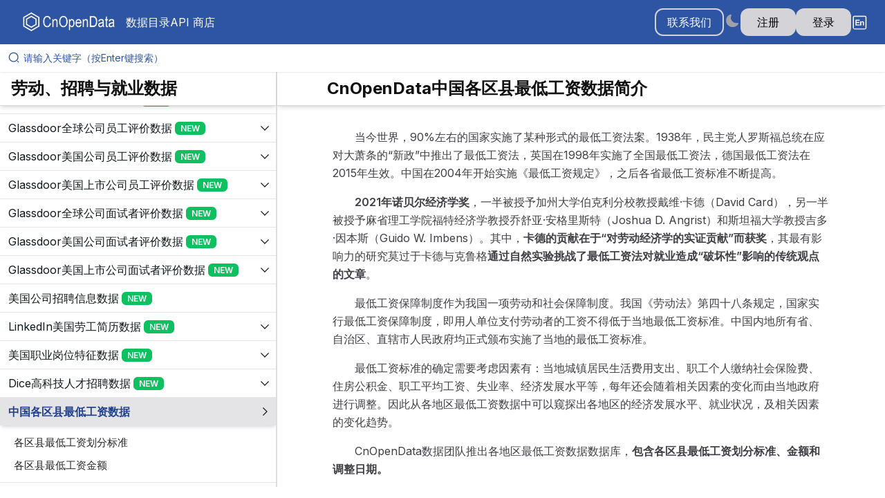

--- FILE ---
content_type: text/html; charset=utf-8
request_url: https://www.cnopendata.com/data/m/labour&recruit/minimum-wage-by-region.html
body_size: 28030
content:
<!DOCTYPE html><html lang="zh-CN"><head><meta charSet="utf-8"/><meta name="viewport" content="width=device-width, initial-scale=1"/><link rel="stylesheet" href="/_next/static/css/f4903e5876f6fe0d.css" data-precedence="next"/><link rel="stylesheet" href="/_next/static/css/e75c65509ebfa668.css" data-precedence="next"/><link rel="stylesheet" href="/_next/static/css/4761df75c67aca14.css" data-precedence="next"/><link rel="preload" as="script" fetchPriority="low" href="/_next/static/chunks/webpack-aff49ccc1f65286b.js"/><script src="/_next/static/chunks/4bd1b696-c69b10e5ac16b566.js" async=""></script><script src="/_next/static/chunks/1517-4d95d37b0028eff7.js" async=""></script><script src="/_next/static/chunks/main-app-34f4f76f17a3e25f.js" async=""></script><script src="/_next/static/chunks/9228-764beedc0f20edf1.js" async=""></script><script src="/_next/static/chunks/3760-0d8e0dd534569417.js" async=""></script><script src="/_next/static/chunks/7396-248e55e6a0d2385b.js" async=""></script><script src="/_next/static/chunks/5739-6c4828f33403aebc.js" async=""></script><script src="/_next/static/chunks/9559-3749c056d93a58f5.js" async=""></script><script src="/_next/static/chunks/9735-4b7742152b81c445.js" async=""></script><script src="/_next/static/chunks/8209-c17dfc4c1d79c742.js" async=""></script><script src="/_next/static/chunks/app/layout-24353056248e1458.js" async=""></script><script src="/_next/static/chunks/602-46e0ac70a1dbb8f8.js" async=""></script><script src="/_next/static/chunks/6550-c906129079ade600.js" async=""></script><script src="/_next/static/chunks/7232-44e51d36282b6c5c.js" async=""></script><script src="/_next/static/chunks/676-3e4e969461326900.js" async=""></script><script src="/_next/static/chunks/3358-495b5abfaf71da91.js" async=""></script><script src="/_next/static/chunks/7530-a03219fad413f8cd.js" async=""></script><script src="/_next/static/chunks/3662-a1003d56db3efe47.js" async=""></script><script src="/_next/static/chunks/8857-a964e49ff7bafe64.js" async=""></script><script src="/_next/static/chunks/725-2c3e05c485f98281.js" async=""></script><script src="/_next/static/chunks/1188-0d7d5eac19afc1d6.js" async=""></script><script src="/_next/static/chunks/5565-dc6b52221b8ac924.js" async=""></script><script src="/_next/static/chunks/2538-11bed50fbee406d5.js" async=""></script><script src="/_next/static/chunks/5137-4cac65ac6d9c9c51.js" async=""></script><script src="/_next/static/chunks/2755-2d931f3dc7efe409.js" async=""></script><script src="/_next/static/chunks/app/error-a41e92092549c2f7.js" async=""></script><script src="/_next/static/chunks/app/%5Blocale%5D/data/m/%5Bmodule%5D/%5B%5B...data%5D%5D/loading-8c0b4930e6e9177f.js" async=""></script><script src="/_next/static/chunks/3098-707128b85aeaf743.js" async=""></script><script src="/_next/static/chunks/app/not-found-0d94cc8690ee25a9.js" async=""></script><script src="/_next/static/chunks/app/%5Blocale%5D/layout-6dbfce5eff5c6019.js" async=""></script><script src="/_next/static/chunks/5473-3a129a8bf2fc6603.js" async=""></script><script src="/_next/static/chunks/6074-cc1117b16c2ae2ff.js" async=""></script><script src="/_next/static/chunks/app/%5Blocale%5D/data/m/%5Bmodule%5D/layout-89a4cb8fad557087.js" async=""></script><meta name="next-size-adjust"/><meta property="og:image" content="http://image.cnopendata.com/website/images/P2-0510.png"/><meta name="renderer" content="webkit"/><meta name="force-rendering" content="webkit"/><meta http-equiv="X-UA-Compatible" content="IE=edge,chrome=1"/><meta name="baidu-site-verification" content="codeva-SSYy4jAkyw"/><meta name="theme-color" media="(prefers-color-scheme: light)" content="white"/><meta name="theme-color" media="(prefers-color-scheme: dark)" content="black"/><title>中国各区县最低工资数据</title><link rel="icon" href="/favicon.ico"/><script src="/_next/static/chunks/polyfills-42372ed130431b0a.js" noModule=""></script></head><body class="min-h-screen bg-background font-sans antialiased __variable_f367f3"><div data-overlay-container="true"><script>((e,t,r,n,o,i,a,l)=>{let s=document.documentElement,u=["light","dark"];function c(t){(Array.isArray(e)?e:[e]).forEach(e=>{let r="class"===e,n=r&&i?o.map(e=>i[e]||e):o;r?(s.classList.remove(...n),s.classList.add(t)):s.setAttribute(e,t)}),l&&u.includes(t)&&(s.style.colorScheme=t)}if(n)c(n);else try{let e=localStorage.getItem(t)||r,n=a&&"system"===e?window.matchMedia("(prefers-color-scheme: dark)").matches?"dark":"light":e;c(n)}catch(e){}})("class","theme","light",null,["light","dark"],null,true,true)</script><div class="relative flex flex-col"><nav style="--navbar-height:4rem" class="flex z-40 w-full h-auto items-center justify-center data-[menu-open=true]:border-none sticky top-0 inset-x-0 bg-background cod_theme_navbar_light theme-background"><header class="z-40 flex px-6 gap-4 w-full flex-row relative flex-nowrap items-center justify-between h-[var(--navbar-height)] max-w-full"><ul class="flex gap-4 h-full flex-row flex-nowrap items-center data-[justify=start]:justify-start data-[justify=start]:flex-grow data-[justify=start]:basis-0 data-[justify=center]:justify-center data-[justify=end]:justify-end data-[justify=end]:flex-grow data-[justify=end]:basis-0 basis-1/5 sm:basis-full" data-justify="start"><div class="flex basis-0 flex-row flex-grow flex-nowrap justify-start bg-transparent items-center no-underline text-medium whitespace-nowrap box-border gap-3 max-w-fit"><a class="flex justify-start items-center gap-1" target="_self" href="/"><img alt="logo" loading="lazy" width="150" height="200" decoding="async" data-nimg="1" style="color:transparent" srcSet="/_next/image?url=%2Fstatic%2Flogo.png&amp;w=256&amp;q=75 1x, /_next/image?url=%2Fstatic%2Flogo.png&amp;w=384&amp;q=75 2x" src="/_next/image?url=%2Fstatic%2Flogo.png&amp;w=384&amp;q=75"/></a></div><div class="hidden lg:flex gap-4 justify-start ml-2"><li class="text-medium whitespace-nowrap box-border list-none data-[active=true]:font-semibold"><a class="relative inline-flex items-center tap-highlight-transparent outline-none data-[focus-visible=true]:z-10 data-[focus-visible=true]:outline-2 data-[focus-visible=true]:outline-focus data-[focus-visible=true]:outline-offset-2 text-medium text-foreground no-underline hover:opacity-80 active:opacity-disabled transition-opacity data-[active=true]:text-primary data-[active=true]:font-medium" color="foreground" target="_self" href="/all-data">数据目录</a></li><li class="text-medium whitespace-nowrap box-border list-none data-[active=true]:font-semibold"><a class="relative inline-flex items-center tap-highlight-transparent outline-none data-[focus-visible=true]:z-10 data-[focus-visible=true]:outline-2 data-[focus-visible=true]:outline-focus data-[focus-visible=true]:outline-offset-2 text-medium text-foreground no-underline hover:opacity-80 active:opacity-disabled transition-opacity data-[active=true]:text-primary data-[active=true]:font-medium" color="foreground" target="_self" href="/article/index.html"></a></li><li class="text-medium whitespace-nowrap box-border list-none data-[active=true]:font-semibold"><a class="relative inline-flex items-center tap-highlight-transparent outline-none data-[focus-visible=true]:z-10 data-[focus-visible=true]:outline-2 data-[focus-visible=true]:outline-focus data-[focus-visible=true]:outline-offset-2 text-medium text-foreground no-underline hover:opacity-80 active:opacity-disabled transition-opacity data-[active=true]:text-primary data-[active=true]:font-medium" color="foreground" target="_self" href="/api-port">API 商店</a></li></div></ul><ul class="gap-4 h-full flex-row flex-nowrap items-center data-[justify=start]:justify-start data-[justify=start]:flex-grow data-[justify=start]:basis-0 data-[justify=center]:justify-center data-[justify=end]:justify-end data-[justify=end]:flex-grow data-[justify=end]:basis-0 hidden sm:flex basis-1/5 sm:basis-full" data-justify="end"><li class="text-medium whitespace-nowrap box-border list-none data-[active=true]:font-semibold hidden"><div class="flex transition-all duration-500 ease-in-out" style="height:40px;width:280px"><div class="z-40 mx-auto   top-[64px] w-full shadow-sm"><div class="group flex flex-col data-[hidden=true]:hidden w-full relative justify-end data-[has-label=true]:mt-[calc(theme(fontSize.small)_+_10px)]" data-slot="base" data-filled="true" data-filled-within="true" data-has-value="true"><div data-slot="main-wrapper" class="h-full flex flex-col"><div data-slot="input-wrapper" class="relative w-full inline-flex tap-highlight-transparent flex-row items-center px-3 gap-3 data-[hover=true]:bg-default-200 h-10 min-h-10 rounded-small transition-background motion-reduce:transition-none !duration-150 outline-none group-data-[focus-visible=true]:z-10 group-data-[focus-visible=true]:ring-2 group-data-[focus-visible=true]:ring-focus group-data-[focus-visible=true]:ring-offset-2 group-data-[focus-visible=true]:ring-offset-background shadow-sm transition-all duration-300 ease-in-out bg-white/70 dark:bg-default-200/90 group-data-[hover=true]:bg-white/80 group-data-[hover=true]:dark:bg-default/70 group-data-[focus=true]:bg-white dark:group-data-[focus=true]:bg-default/60 !cursor-text" style="cursor:text"><div data-slot="inner-wrapper" class="inline-flex w-full items-center h-full box-border bg-transparent"><svg aria-hidden="true" fill="none" focusable="false" height="1em" role="presentation" viewBox="0 0 24 24" width="1em" class="text-content1-foreground/50 mb-0.5 dark:text-white/90 text-slate-400 pointer-events-none flex-shrink-0"><path d="M11.5 21C16.7467 21 21 16.7467 21 11.5C21 6.25329 16.7467 2 11.5 2C6.25329 2 2 6.25329 2 11.5C2 16.7467 6.25329 21 11.5 21Z" stroke="rgb(46, 85, 164)" stroke-linecap="round" stroke-linejoin="round" stroke-width="2"></path><path d="M22 22L20 20" stroke="rgb(46, 85, 164)" stroke-linecap="round" stroke-linejoin="round" stroke-width="2"></path></svg><input data-slot="input" data-has-start-content="true" class="w-full font-normal !outline-none placeholder:text-foreground-500 focus-visible:outline-none data-[has-start-content=true]:ps-1.5 data-[has-end-content=true]:pe-1.5 file:cursor-pointer file:bg-transparent file:border-0 autofill:bg-transparent bg-clip-text text-small peer pe-6 input-search-cancel-button-none group-data-[has-value=true]:text-default-foreground bg-transparent text-black/90 dark:text-white/90 placeholder:[color:rgb(46,85,164)] dark:placeholder:text-white/60" aria-label="请输入关键字（按Enter键搜索）" type="text" placeholder="请输入关键字（按Enter键搜索）" id="react-aria-:R2cmnsvb:" aria-describedby="react-aria-:R2cmnsvbH3: react-aria-:R2cmnsvbH4:" value=""/><button type="button" tabindex="-1" aria-label="clear input" data-slot="clear-button" class="p-2 -m-2 z-10 absolute end-3 start-auto pointer-events-none appearance-none select-none opacity-0 hover:!opacity-100 cursor-pointer active:!opacity-70 rounded-full outline-none data-[focus-visible=true]:z-10 data-[focus-visible=true]:outline-2 data-[focus-visible=true]:outline-focus data-[focus-visible=true]:outline-offset-2 text-large peer-data-[filled=true]:pointer-events-auto peer-data-[filled=true]:opacity-70 peer-data-[filled=true]:block peer-data-[filled=true]:scale-100 scale-90 ease-out duration-150 transition-[opacity,transform] motion-reduce:transition-none motion-reduce:scale-100"><svg aria-hidden="true" focusable="false" height="1em" role="presentation" viewBox="0 0 24 24" width="1em"><path d="M12 2a10 10 0 1010 10A10.016 10.016 0 0012 2zm3.36 12.3a.754.754 0 010 1.06.748.748 0 01-1.06 0l-2.3-2.3-2.3 2.3a.748.748 0 01-1.06 0 .754.754 0 010-1.06l2.3-2.3-2.3-2.3A.75.75 0 019.7 8.64l2.3 2.3 2.3-2.3a.75.75 0 011.06 1.06l-2.3 2.3z" fill="currentColor"></path></svg></button></div></div></div></div><div class="opacity-0 hidden "><span class="text-primary">  <!-- -->热门搜索词：</span></div></div></div></li><li class="text-medium whitespace-nowrap box-border list-none data-[active=true]:font-semibold"><button class="z-0 group relative inline-flex items-center justify-center box-border appearance-none select-none whitespace-nowrap font-normal subpixel-antialiased overflow-hidden tap-highlight-transparent data-[pressed=true]:scale-[0.97] outline-none data-[focus-visible=true]:z-10 data-[focus-visible=true]:outline-2 data-[focus-visible=true]:outline-focus data-[focus-visible=true]:outline-offset-2 border-medium px-4 min-w-20 h-10 gap-2 rounded-medium [&amp;&gt;svg]:max-w-[theme(spacing.8)] transition-transform-colors-opacity motion-reduce:transition-none bg-transparent border-default text-foreground data-[hover=true]:opacity-hover text-md" type="button">联系我们</button></li><li class="text-medium whitespace-nowrap box-border list-none data-[active=true]:font-semibold"><label aria-label="Switch to dark mode" class="group relative max-w-fit inline-flex items-center justify-start touch-none tap-highlight-transparent select-none px-px transition-opacity hover:opacity-80 cursor-pointer" data-selected="true"><div style="border:0;clip:rect(0 0 0 0);clip-path:inset(50%);height:1px;margin:-1px;overflow:hidden;padding:0;position:absolute;width:1px;white-space:nowrap"><input aria-labelledby=":Rsmnsvb:" type="checkbox" role="switch" class="font-inherit text-[100%] leading-[1.15] m-0 p-0 overflow-visible box-border absolute top-0 w-full h-full opacity-[0.0001] z-[1] cursor-pointer disabled:cursor-default" checked="" value=""/></div><div aria-hidden="true" class="relative flex-shrink-0 overflow-hidden outline-none group-data-[focus-visible=true]:z-10 group-data-[focus-visible=true]:ring-2 group-data-[focus-visible=true]:ring-focus group-data-[focus-visible=true]:ring-offset-2 group-data-[focus-visible=true]:ring-offset-background group-data-[selected=true]:text-primary-foreground transition-background w-auto h-auto bg-transparent rounded-lg flex items-center justify-center group-data-[selected=true]:bg-transparent !text-default-400 pt-px px-0 mx-0"><svg aria-hidden="true" focusable="false" height="22" role="presentation" viewBox="0 0 24 24" width="22" class="text-foreground-200"><path d="M21.53 15.93c-.16-.27-.61-.69-1.73-.49a8.46 8.46 0 01-1.88.13 8.409 8.409 0 01-5.91-2.82 8.068 8.068 0 01-1.44-8.66c.44-1.01.13-1.54-.09-1.76s-.77-.55-1.83-.11a10.318 10.318 0 00-6.32 10.21 10.475 10.475 0 007.04 8.99 10 10 0 002.89.55c.16.01.32.02.48.02a10.5 10.5 0 008.47-4.27c.67-.93.49-1.519.32-1.79z" fill="currentColor"></path></svg></div></label></li><li class="text-medium whitespace-nowrap box-border list-none data-[active=true]:font-semibold"><a class="tap-highlight-transparent no-underline hover:opacity-80 active:opacity-disabled transition-opacity z-0 group relative inline-flex items-center justify-center box-border appearance-none select-none whitespace-nowrap font-normal subpixel-antialiased overflow-hidden tap-highlight-transparent data-[pressed=true]:scale-[0.97] outline-none data-[focus-visible=true]:z-10 data-[focus-visible=true]:outline-2 data-[focus-visible=true]:outline-focus data-[focus-visible=true]:outline-offset-2 px-4 min-w-20 h-10 gap-2 rounded-medium [&amp;&gt;svg]:max-w-[theme(spacing.8)] transition-transform-colors-opacity motion-reduce:transition-none bg-default text-default-foreground data-[hover=true]:opacity-hover text-md" href="https://sso.cnopendata.com/user/register" target="_self" tabindex="0" role="button">注册</a></li><li class="text-medium whitespace-nowrap box-border list-none data-[active=true]:font-semibold"><a class="tap-highlight-transparent no-underline hover:opacity-80 active:opacity-disabled transition-opacity z-0 group relative inline-flex items-center justify-center box-border appearance-none select-none whitespace-nowrap font-normal subpixel-antialiased overflow-hidden tap-highlight-transparent data-[pressed=true]:scale-[0.97] outline-none data-[focus-visible=true]:z-10 data-[focus-visible=true]:outline-2 data-[focus-visible=true]:outline-focus data-[focus-visible=true]:outline-offset-2 px-4 min-w-20 h-10 gap-2 rounded-medium [&amp;&gt;svg]:max-w-[theme(spacing.8)] transition-transform-colors-opacity motion-reduce:transition-none bg-default text-default-foreground data-[hover=true]:opacity-hover text-md" href="https://sso.cnopendata.com/user/login" target="_self" tabindex="0" role="button">登录</a></li><li class="text-medium whitespace-nowrap box-border list-none data-[active=true]:font-semibold hidden md:flex"><label class="group relative max-w-fit inline-flex items-center justify-start touch-none tap-highlight-transparent select-none px-px transition-opacity hover:opacity-80 cursor-pointer" data-selected="true"><div style="border:0;clip:rect(0 0 0 0);clip-path:inset(50%);height:1px;margin:-1px;overflow:hidden;padding:0;position:absolute;width:1px;white-space:nowrap"><input aria-labelledby=":R1cmnsvb:" type="checkbox" role="switch" class="font-inherit text-[100%] leading-[1.15] m-0 p-0 overflow-visible box-border absolute top-0 w-full h-full opacity-[0.0001] z-[1] cursor-pointer disabled:cursor-default" checked="" value=""/></div><div aria-hidden="true" class="relative flex-shrink-0 overflow-hidden outline-none group-data-[focus-visible=true]:z-10 group-data-[focus-visible=true]:ring-2 group-data-[focus-visible=true]:ring-focus group-data-[focus-visible=true]:ring-offset-2 group-data-[focus-visible=true]:ring-offset-background group-data-[selected=true]:text-primary-foreground transition-background w-auto h-auto bg-transparent rounded-lg flex items-center justify-center group-data-[selected=true]:bg-transparent !text-default-500 pt-px px-0 mx-0"><span class="text-foreground"><svg viewBox="0 0 1024 1024" version="1.1" xmlns="http://www.w3.org/2000/svg" width="23" height="23"><path d="M229.248 704V337.504h271.744v61.984h-197.76v81.28h184v61.76h-184v99.712h204.768V704h-278.72z m550.496 0h-70.24v-135.488c0-28.672-1.504-47.232-4.48-55.648a39.04 39.04 0 0 0-14.656-19.616 41.792 41.792 0 0 0-24.384-7.008c-12.16 0-23.04 3.328-32.736 10.016-9.664 6.656-16.32 15.488-19.872 26.496-3.584 11.008-5.376 31.36-5.376 60.992V704h-70.24v-265.504h65.248v39.008c23.168-30.016 52.32-44.992 87.488-44.992 15.52 0 29.664 2.784 42.496 8.352 12.832 5.6 22.56 12.704 29.12 21.376 6.592 8.672 11.2 18.496 13.76 29.504 2.56 11.008 3.872 26.752 3.872 47.264V704z" fill="currentColor"></path><path d="M160 144a32 32 0 0 0-32 32V864a32 32 0 0 0 32 32h688a32 32 0 0 0 32-32V176a32 32 0 0 0-32-32H160z m0-64h688a96 96 0 0 1 96 96V864a96 96 0 0 1-96 96H160a96 96 0 0 1-96-96V176a96 96 0 0 1 96-96z" fill="currentColor"></path></svg></span></div></label></li></ul></header></nav><div class=" "><div class="flex transition-all duration-500 ease-in-out" style="height:40px"><div class="z-40 mx-auto transition-all duration-500 ease-in-out  top-[64px] w-full shadow-sm"><div class="group flex flex-col data-[hidden=true]:hidden w-full relative justify-end data-[has-label=true]:mt-[calc(theme(fontSize.small)_+_10px)]" data-slot="base" data-filled="true" data-filled-within="true" data-has-value="true"><div data-slot="main-wrapper" class="h-full flex flex-col"><div data-slot="input-wrapper" class="relative w-full inline-flex tap-highlight-transparent flex-row items-center px-3 gap-3 data-[hover=true]:bg-default-200 h-10 min-h-10 rounded-none transition-background motion-reduce:transition-none !duration-150 outline-none group-data-[focus-visible=true]:z-10 group-data-[focus-visible=true]:ring-2 group-data-[focus-visible=true]:ring-focus group-data-[focus-visible=true]:ring-offset-2 group-data-[focus-visible=true]:ring-offset-background shadow-sm transition-all duration-300 ease-in-out bg-white/70 dark:bg-default-200/90 group-data-[hover=true]:bg-white/80 group-data-[hover=true]:dark:bg-default/70 group-data-[focus=true]:bg-white dark:group-data-[focus=true]:bg-default/60 !cursor-text" style="cursor:text"><div data-slot="inner-wrapper" class="inline-flex w-full items-center h-full box-border bg-transparent"><svg aria-hidden="true" fill="none" focusable="false" height="1em" role="presentation" viewBox="0 0 24 24" width="1em" class="text-content1-foreground/50 mb-0.5 dark:text-white/90 text-slate-400 pointer-events-none flex-shrink-0"><path d="M11.5 21C16.7467 21 21 16.7467 21 11.5C21 6.25329 16.7467 2 11.5 2C6.25329 2 2 6.25329 2 11.5C2 16.7467 6.25329 21 11.5 21Z" stroke="rgb(46, 85, 164)" stroke-linecap="round" stroke-linejoin="round" stroke-width="2"></path><path d="M22 22L20 20" stroke="rgb(46, 85, 164)" stroke-linecap="round" stroke-linejoin="round" stroke-width="2"></path></svg><input data-slot="input" data-has-start-content="true" class="w-full font-normal !outline-none placeholder:text-foreground-500 focus-visible:outline-none data-[has-start-content=true]:ps-1.5 data-[has-end-content=true]:pe-1.5 file:cursor-pointer file:bg-transparent file:border-0 autofill:bg-transparent bg-clip-text text-small peer pe-6 input-search-cancel-button-none group-data-[has-value=true]:text-default-foreground bg-transparent text-black/90 dark:text-white/90 placeholder:[color:rgb(46,85,164)] dark:placeholder:text-white/60" aria-label="请输入关键字（按Enter键搜索）" type="text" placeholder="请输入关键字（按Enter键搜索）" id="react-aria-:R2rrrqnsvb:" aria-describedby="react-aria-:R2rrrqnsvbH3: react-aria-:R2rrrqnsvbH4:" value=""/><button type="button" tabindex="-1" aria-label="clear input" data-slot="clear-button" class="p-2 -m-2 z-10 absolute end-3 start-auto pointer-events-none appearance-none select-none opacity-0 hover:!opacity-100 cursor-pointer active:!opacity-70 rounded-full outline-none data-[focus-visible=true]:z-10 data-[focus-visible=true]:outline-2 data-[focus-visible=true]:outline-focus data-[focus-visible=true]:outline-offset-2 text-large peer-data-[filled=true]:pointer-events-auto peer-data-[filled=true]:opacity-70 peer-data-[filled=true]:block peer-data-[filled=true]:scale-100 scale-90 ease-out duration-150 transition-[opacity,transform] motion-reduce:transition-none motion-reduce:scale-100"><svg aria-hidden="true" focusable="false" height="1em" role="presentation" viewBox="0 0 24 24" width="1em"><path d="M12 2a10 10 0 1010 10A10.016 10.016 0 0012 2zm3.36 12.3a.754.754 0 010 1.06.748.748 0 01-1.06 0l-2.3-2.3-2.3 2.3a.748.748 0 01-1.06 0 .754.754 0 010-1.06l2.3-2.3-2.3-2.3A.75.75 0 019.7 8.64l2.3 2.3 2.3-2.3a.75.75 0 011.06 1.06l-2.3 2.3z" fill="currentColor"></path></svg></button></div></div></div></div><div class="opacity-0 hidden "><span class="text-primary">  <!-- -->热门搜索词：</span><span class="text-primary cursor-pointer hover:underline ml-5">专利数据</span><span class="text-primary cursor-pointer hover:underline ml-5">招投标</span><span class="text-primary cursor-pointer hover:underline ml-5">二手房交易数据</span><span class="text-primary cursor-pointer hover:underline ml-5">专利引用数据世界版</span><span class="text-primary cursor-pointer hover:underline ml-5">上市公司专利</span><span class="text-primary cursor-pointer hover:underline ml-5">上市公司招聘</span><span class="text-primary cursor-pointer hover:underline ml-5">股吧文本数据</span><span class="text-primary cursor-pointer hover:underline ml-5">工商统计数据</span><span class="text-primary cursor-pointer hover:underline ml-5">法拍房</span><span class="text-primary cursor-pointer hover:underline ml-5">新闻报纸数据</span></div></div></div><div class="flex transition-background duration-300 ease-in-out bg-content1 h-[calc(100vh-120px)]"><div class="h-full" style="max-width:1500px"><div class="flex h-full"><div style="width:400px;min-width:300px;max-width:1500px;border-right:1px solid #ddd;box-sizing:border-box"><div class="h-full"><div class="sticky top-0 z-10 py-2 h-13 shadow-md dark:shadow-lg bg-content1 dark:shadow-black/30 dark:bg-content2 border-b border-divider"><div class="text-2xl font-bold text-left px-4 cursor-pointer">劳动、招聘与就业数据</div></div><div class="overflow-auto h-[calc(100%-55px)]"><div class="border-b border-gray-200 " data-key="recruitment" data-is-active="false"><a class="flex justify-between items-center p-2 cursor-pointer pl-3 hover:bg-content3 hover:shadow-md transition-all duration-300 ease-in-out false " aria-label="展开树菜单" href="/data/m/labour&amp;recruit/recruitment.html"><h3 class="text-base flex  text-content1-foreground flex-nowrap whitespace-nowrap text-ellipsis flex-shrink overflow-hidden    false" style="width:calc(100% - 25px)"><span>线上招聘网站信息数据</span><span class="ml-1 text-xs px-2 rounded-md text-white font-semibold" style="margin-top:3px;margin-bottom:2px;padding-top:2px;background-color:#0FC060">NEW</span></h3><span class="select-none transform transition-transform false"><svg viewBox="0 0 1024 1024" version="1.1" xmlns="http://www.w3.org/2000/svg" width="1em" height="1em" class="text-content1-foreground"><path d="M512 768L128 382.592 190.336 320 512 642.816 833.664 320l62.336 62.592z" fill="currentColor"></path></svg></span></a><div class=" overflow-hidden transition-all duration-200 ease-in-out   max-h-0" style="max-height:0"><div class="p-1 pl-5"><div class="py-1" style="padding-top:4px;padding-bottom:4px" data-key="recruitment-A"><a class="text-base text-left text-content2-foreground text-black  false" style="margin-left:0;font-size:15px" href="/data/m/labour&amp;recruit/recruitment-A.html">线上招聘网站信息表-A来源</a></div><div class="py-1" style="padding-top:4px;padding-bottom:4px" data-key="recruitment-B"><a class="text-base text-left text-content2-foreground text-black  false" style="margin-left:0;font-size:15px" href="/data/m/labour&amp;recruit/recruitment-B.html">线上招聘网站信息表-B来源</a></div><div class="py-1" style="padding-top:4px;padding-bottom:4px" data-key="recruitment-C"><a class="text-base text-left text-content2-foreground text-black  false" style="margin-left:0;font-size:15px" href="/data/m/labour&amp;recruit/recruitment-C.html">线上招聘网站信息表-C来源</a></div><div class="py-1" style="padding-top:4px;padding-bottom:4px" data-key="recruitment-D"><a class="text-base text-left text-content2-foreground text-black  false" style="margin-left:0;font-size:15px" href="/data/m/labour&amp;recruit/recruitment-D.html">线上招聘网站信息表-D来源</a></div><div class="py-1" style="padding-top:4px;padding-bottom:4px" data-key="recruitment-E"><a class="text-base text-left text-content2-foreground text-black  false" style="margin-left:0;font-size:15px" href="/data/m/labour&amp;recruit/recruitment-E.html">线上招聘网站信息表-E来源</a></div><div class="py-1" style="padding-top:4px;padding-bottom:4px" data-key="recruitment-F"><a class="text-base text-left text-content2-foreground text-black  false" style="margin-left:0;font-size:15px" href="/data/m/labour&amp;recruit/recruitment-F.html">线上招聘网站信息表-F来源</a></div></div></div></div><div class="border-b border-gray-200 " data-key="rcrt-basic" data-is-active="false"><a class="flex justify-between items-center p-2 cursor-pointer pl-3 hover:bg-content3 hover:shadow-md transition-all duration-300 ease-in-out false " aria-label="展开树菜单" href="/data/m/labour&amp;recruit/rcrt-basic.html"><h3 class="text-base flex  text-content1-foreground flex-nowrap whitespace-nowrap text-ellipsis flex-shrink overflow-hidden    false" style="width:calc(100% - 25px)"><span>线上招聘公司基本信息扩展数据</span><span class="ml-1 text-xs px-2 rounded-md text-white font-semibold" style="margin-top:3px;margin-bottom:2px;padding-top:2px;background-color:#0FC060">NEW</span></h3><span class="select-none transform transition-transform false"><svg viewBox="0 0 1024 1024" version="1.1" xmlns="http://www.w3.org/2000/svg" width="1em" height="1em" class="text-content1-foreground"><path d="M512 768L128 382.592 190.336 320 512 642.816 833.664 320l62.336 62.592z" fill="currentColor"></path></svg></span></a><div class=" overflow-hidden transition-all duration-200 ease-in-out   max-h-0" style="max-height:0"><div class="p-1 pl-5"><div class="py-1" style="padding-top:4px;padding-bottom:4px" data-key="rcrt-basic/B-fuzzy"><a class="text-base text-left text-content2-foreground text-black  false" style="margin-left:0;font-size:15px" href="/data/m/labour&amp;recruit/rcrt-basic/B-fuzzy.html">线上招聘公司基本信息扩展数据-B来源（模糊匹配）</a></div><div class="py-1" style="padding-top:4px;padding-bottom:4px" data-key="rcrt-basic/C-fuzzy"><a class="text-base text-left text-content2-foreground text-black  false" style="margin-left:0;font-size:15px" href="/data/m/labour&amp;recruit/rcrt-basic/C-fuzzy.html">线上招聘公司基本信息扩展数据-C来源（模糊匹配）</a></div><div class="py-1" style="padding-top:4px;padding-bottom:4px" data-key="rcrt-basic/E-fuzzy"><a class="text-base text-left text-content2-foreground text-black  false" style="margin-left:0;font-size:15px" href="/data/m/labour&amp;recruit/rcrt-basic/E-fuzzy.html">线上招聘公司基本信息扩展数据-E来源（模糊匹配）</a></div></div></div></div><div class="border-b border-gray-200 " data-key="chinese-listed-companies-onlinerect" data-is-active="false"><a class="flex justify-between items-center p-2 cursor-pointer pl-3 hover:bg-content3 hover:shadow-md transition-all duration-300 ease-in-out false " aria-label="展开树菜单" href="/data/m/labour&amp;recruit/chinese-listed-companies-onlinerect.html"><h3 class="text-base flex  text-content1-foreground flex-nowrap whitespace-nowrap text-ellipsis flex-shrink overflow-hidden    false" style="width:calc(100% - 25px)"><span>A股上市公司招聘数据</span><span class="ml-1 text-xs px-2 rounded-md text-white font-semibold" style="margin-top:3px;margin-bottom:2px;padding-top:2px;background-color:#0FC060">NEW</span></h3><span class="select-none transform transition-transform false"><svg viewBox="0 0 1024 1024" version="1.1" xmlns="http://www.w3.org/2000/svg" width="1em" height="1em" class="text-content1-foreground"><path d="M512 768L128 382.592 190.336 320 512 642.816 833.664 320l62.336 62.592z" fill="currentColor"></path></svg></span></a><div class=" overflow-hidden transition-all duration-200 ease-in-out   max-h-0" style="max-height:0"><div class="p-1 pl-5"><div class="py-1" style="padding-top:4px;padding-bottom:4px" data-key="chinese-listed-companies-onlinerect/X"><a class="text-base text-left text-content2-foreground text-black  false" style="margin-left:0;font-size:15px" href="/data/m/labour&amp;recruit/chinese-listed-companies-onlinerect/X.html">A股上市公司招聘数据-X来源</a></div><div class="py-1" style="padding-top:4px;padding-bottom:4px" data-key="chinese-listed-companies-onlinerect/B"><span class="text-base text-left text-content2-foreground text-black  falsecursor-default text-primary-500 font-bold " style="margin-left:0;font-size:15px">A股上市公司招聘数据-B来源</span><div class="py-1" style="padding-top:4px;padding-bottom:4px" data-key="chinese-listed-companies-onlinerect/B/jq"><a class="text-base text-left text-content2-foreground text-black  false" style="margin-left:20px;font-size:15px" href="/data/m/labour&amp;recruit/chinese-listed-companies-onlinerect/B/jq.html">A股上市公司招聘数据-B来源精确匹配</a></div><div class="py-1" style="padding-top:4px;padding-bottom:4px" data-key="chinese-listed-companies-onlinerect/B/mh"><a class="text-base text-left text-content2-foreground text-black  false" style="margin-left:20px;font-size:15px" href="/data/m/labour&amp;recruit/chinese-listed-companies-onlinerect/B/mh.html">A股上市公司招聘数据-B来源模糊匹配</a></div></div><div class="py-1" style="padding-top:4px;padding-bottom:4px" data-key="chinese-listed-companies-onlinerect/C"><span class="text-base text-left text-content2-foreground text-black  falsecursor-default text-primary-500 font-bold " style="margin-left:0;font-size:15px">A股上市公司招聘数据-C来源</span><div class="py-1" style="padding-top:4px;padding-bottom:4px" data-key="chinese-listed-companies-onlinerect/C/jq"><a class="text-base text-left text-content2-foreground text-black  false" style="margin-left:20px;font-size:15px" href="/data/m/labour&amp;recruit/chinese-listed-companies-onlinerect/C/jq.html">A股上市公司招聘数据-C来源精确匹配</a></div><div class="py-1" style="padding-top:4px;padding-bottom:4px" data-key="chinese-listed-companies-onlinerect/C/mh"><a class="text-base text-left text-content2-foreground text-black  false" style="margin-left:20px;font-size:15px" href="/data/m/labour&amp;recruit/chinese-listed-companies-onlinerect/C/mh.html">A股上市公司招聘数据-C来源模糊匹配</a></div></div><div class="py-1" style="padding-top:4px;padding-bottom:4px" data-key="chinese-listed-companies-onlinerect/E"><span class="text-base text-left text-content2-foreground text-black  falsecursor-default text-primary-500 font-bold " style="margin-left:0;font-size:15px">A股上市公司招聘数据-E来源</span><div class="py-1" style="padding-top:4px;padding-bottom:4px" data-key="chinese-listed-companies-onlinerect/E/jq"><a class="text-base text-left text-content2-foreground text-black  false" style="margin-left:20px;font-size:15px" href="/data/m/labour&amp;recruit/chinese-listed-companies-onlinerect/E/jq.html">A股上市公司招聘数据-E来源精确匹配</a></div><div class="py-1" style="padding-top:4px;padding-bottom:4px" data-key="chinese-listed-companies-onlinerect/E/mh"><a class="text-base text-left text-content2-foreground text-black  false" style="margin-left:20px;font-size:15px" href="/data/m/labour&amp;recruit/chinese-listed-companies-onlinerect/E/mh.html">A股上市公司招聘数据-E来源模糊匹配</a></div></div></div></div></div><div class="border-b border-gray-200 " data-key="listedco-lwwbbc" data-is-active="false"><a class="flex justify-between items-center p-2 cursor-pointer pl-3 hover:bg-content3 hover:shadow-md transition-all duration-300 ease-in-out false " aria-label="展开树菜单" href="/data/m/labour&amp;recruit/listedco-lwwbbc.html"><h3 class="text-base flex  text-content1-foreground flex-nowrap whitespace-nowrap text-ellipsis flex-shrink overflow-hidden    false" style="width:calc(100% - 25px)"><span>A股上市公司劳务外包报酬数据</span><span class="ml-1 text-xs px-2 rounded-md text-white font-semibold" style="margin-top:3px;margin-bottom:2px;padding-top:2px;background-color:#0FC060">NEW</span></h3></a></div><div class="border-b border-gray-200 " data-key="ABA-recruitment" data-is-active="false"><a class="flex justify-between items-center p-2 cursor-pointer pl-3 hover:bg-content3 hover:shadow-md transition-all duration-300 ease-in-out false " aria-label="展开树菜单" href="/data/m/labour&amp;recruit/ABA-recruitment.html"><h3 class="text-base flex  text-content1-foreground flex-nowrap whitespace-nowrap text-ellipsis flex-shrink overflow-hidden    false" style="width:calc(100% - 25px)"><span>会计师事务所线上招聘数据</span><span class="ml-1 text-xs px-2 rounded-md text-white font-semibold" style="margin-top:3px;margin-bottom:2px;padding-top:2px;background-color:#0FC060">NEW</span></h3><span class="select-none transform transition-transform false"><svg viewBox="0 0 1024 1024" version="1.1" xmlns="http://www.w3.org/2000/svg" width="1em" height="1em" class="text-content1-foreground"><path d="M512 768L128 382.592 190.336 320 512 642.816 833.664 320l62.336 62.592z" fill="currentColor"></path></svg></span></a><div class=" overflow-hidden transition-all duration-200 ease-in-out   max-h-0" style="max-height:0"><div class="p-1 pl-5"><div class="py-1" style="padding-top:4px;padding-bottom:4px" data-key="ABA-recruitment/B"><a class="text-base text-left text-content2-foreground text-black  false" style="margin-left:0;font-size:15px" href="/data/m/labour&amp;recruit/ABA-recruitment/B.html">会计师事务所线上招聘数据-B来源</a></div><div class="py-1" style="padding-top:4px;padding-bottom:4px" data-key="ABA-recruitment/C"><a class="text-base text-left text-content2-foreground text-black  false" style="margin-left:0;font-size:15px" href="/data/m/labour&amp;recruit/ABA-recruitment/C.html">会计师事务所线上招聘数据-C来源</a></div><div class="py-1" style="padding-top:4px;padding-bottom:4px" data-key="ABA-recruitment/E"><a class="text-base text-left text-content2-foreground text-black  false" style="margin-left:0;font-size:15px" href="/data/m/labour&amp;recruit/ABA-recruitment/E.html">会计师事务所线上招聘数据-E来源</a></div></div></div></div><div class="border-b border-gray-200 " data-key="qsacct" data-is-active="false"><a class="flex justify-between items-center p-2 cursor-pointer pl-3 hover:bg-content3 hover:shadow-md transition-all duration-300 ease-in-out false " aria-label="展开树菜单" href="/data/m/labour&amp;recruit/qsacct.html"><h3 class="text-base flex  text-content1-foreground flex-nowrap whitespace-nowrap text-ellipsis flex-shrink overflow-hidden    false" style="width:calc(100% - 25px)"><span>中国券商线上招聘数据</span><span class="ml-1 text-xs px-2 rounded-md text-white font-semibold" style="margin-top:3px;margin-bottom:2px;padding-top:2px;background-color:#0FC060">NEW</span></h3><span class="select-none transform transition-transform false"><svg viewBox="0 0 1024 1024" version="1.1" xmlns="http://www.w3.org/2000/svg" width="1em" height="1em" class="text-content1-foreground"><path d="M512 768L128 382.592 190.336 320 512 642.816 833.664 320l62.336 62.592z" fill="currentColor"></path></svg></span></a><div class=" overflow-hidden transition-all duration-200 ease-in-out   max-h-0" style="max-height:0"><div class="p-1 pl-5"><div class="py-1" style="padding-top:4px;padding-bottom:4px" data-key="qsacct-b"><a class="text-base text-left text-content2-foreground text-black  false" style="margin-left:0;font-size:15px" href="/data/m/labour&amp;recruit/qsacct-b.html">中国券商线上招聘数据-B来源</a></div><div class="py-1" style="padding-top:4px;padding-bottom:4px" data-key="qsacct-c"><a class="text-base text-left text-content2-foreground text-black  false" style="margin-left:0;font-size:15px" href="/data/m/labour&amp;recruit/qsacct-c.html">中国券商线上招聘数据-C来源</a></div><div class="py-1" style="padding-top:4px;padding-bottom:4px" data-key="qsacct-e"><a class="text-base text-left text-content2-foreground text-black  false" style="margin-left:0;font-size:15px" href="/data/m/labour&amp;recruit/qsacct-e.html">中国券商线上招聘数据-E来源</a></div></div></div></div><div class="border-b border-gray-200 " data-key="bank-recruitment" data-is-active="false"><a class="flex justify-between items-center p-2 cursor-pointer pl-3 hover:bg-content3 hover:shadow-md transition-all duration-300 ease-in-out false " aria-label="展开树菜单" href="/data/m/labour&amp;recruit/bank-recruitment.html"><h3 class="text-base flex  text-content1-foreground flex-nowrap whitespace-nowrap text-ellipsis flex-shrink overflow-hidden    false" style="width:calc(100% - 25px)"><span>中国商业银行线上招聘数据</span><span class="ml-1 text-xs px-2 rounded-md text-white font-semibold" style="margin-top:3px;margin-bottom:2px;padding-top:2px;background-color:#0FC060">NEW</span></h3><span class="select-none transform transition-transform false"><svg viewBox="0 0 1024 1024" version="1.1" xmlns="http://www.w3.org/2000/svg" width="1em" height="1em" class="text-content1-foreground"><path d="M512 768L128 382.592 190.336 320 512 642.816 833.664 320l62.336 62.592z" fill="currentColor"></path></svg></span></a><div class=" overflow-hidden transition-all duration-200 ease-in-out   max-h-0" style="max-height:0"><div class="p-1 pl-5"><div class="py-1" style="padding-top:4px;padding-bottom:4px" data-key="bank-recruitment-B"><a class="text-base text-left text-content2-foreground text-black  false" style="margin-left:0;font-size:15px" href="/data/m/labour&amp;recruit/bank-recruitment-B.html">中国商业银行线上招聘数据-B来源</a></div><div class="py-1" style="padding-top:4px;padding-bottom:4px" data-key="bank-recruitment-C"><a class="text-base text-left text-content2-foreground text-black  false" style="margin-left:0;font-size:15px" href="/data/m/labour&amp;recruit/bank-recruitment-C.html">中国商业银行线上招聘数据-C来源</a></div><div class="py-1" style="padding-top:4px;padding-bottom:4px" data-key="bank-recruitment-E"><a class="text-base text-left text-content2-foreground text-black  false" style="margin-left:0;font-size:15px" href="/data/m/labour&amp;recruit/bank-recruitment-E.html">中国商业银行线上招聘数据-E来源</a></div></div></div></div><div class="border-b border-gray-200 " data-key="lgjjacct" data-is-active="false"><a class="flex justify-between items-center p-2 cursor-pointer pl-3 hover:bg-content3 hover:shadow-md transition-all duration-300 ease-in-out false " aria-label="展开树菜单" href="/data/m/labour&amp;recruit/lgjjacct.html"><h3 class="text-base flex  text-content1-foreground flex-nowrap whitespace-nowrap text-ellipsis flex-shrink overflow-hidden    false" style="width:calc(100% - 25px)"><span>中国零工经济线上招聘数据</span><span class="ml-1 text-xs px-2 rounded-md text-white font-semibold" style="margin-top:3px;margin-bottom:2px;padding-top:2px;background-color:#0FC060">NEW</span></h3><span class="select-none transform transition-transform false"><svg viewBox="0 0 1024 1024" version="1.1" xmlns="http://www.w3.org/2000/svg" width="1em" height="1em" class="text-content1-foreground"><path d="M512 768L128 382.592 190.336 320 512 642.816 833.664 320l62.336 62.592z" fill="currentColor"></path></svg></span></a><div class=" overflow-hidden transition-all duration-200 ease-in-out   max-h-0" style="max-height:0"><div class="p-1 pl-5"><div class="py-1" style="padding-top:4px;padding-bottom:4px" data-key="lgjjacct-b"><a class="text-base text-left text-content2-foreground text-black  false" style="margin-left:0;font-size:15px" href="/data/m/labour&amp;recruit/lgjjacct-b.html">中国零工经济线上招聘数据-B来源</a></div><div class="py-1" style="padding-top:4px;padding-bottom:4px" data-key="lgjjacct-c"><a class="text-base text-left text-content2-foreground text-black  false" style="margin-left:0;font-size:15px" href="/data/m/labour&amp;recruit/lgjjacct-c.html">中国零工经济线上招聘数据-C来源</a></div><div class="py-1" style="padding-top:4px;padding-bottom:4px" data-key="lgjjacct-d"><a class="text-base text-left text-content2-foreground text-black  false" style="margin-left:0;font-size:15px" href="/data/m/labour&amp;recruit/lgjjacct-d.html">中国零工经济线上招聘数据-D来源</a></div><div class="py-1" style="padding-top:4px;padding-bottom:4px" data-key="lgjjacct-e"><a class="text-base text-left text-content2-foreground text-black  false" style="margin-left:0;font-size:15px" href="/data/m/labour&amp;recruit/lgjjacct-e.html">中国零工经济线上招聘数据-E来源</a></div><div class="py-1" style="padding-top:4px;padding-bottom:4px" data-key="lgjjacct-f"><a class="text-base text-left text-content2-foreground text-black  false" style="margin-left:0;font-size:15px" href="/data/m/labour&amp;recruit/lgjjacct-f.html">中国零工经济线上招聘数据-F来源</a></div></div></div></div><div class="border-b border-gray-200 " data-key="lgjjjbxx" data-is-active="false"><a class="flex justify-between items-center p-2 cursor-pointer pl-3 hover:bg-content3 hover:shadow-md transition-all duration-300 ease-in-out false " aria-label="展开树菜单" href="/data/m/labour&amp;recruit/lgjjjbxx.html"><h3 class="text-base flex  text-content1-foreground flex-nowrap whitespace-nowrap text-ellipsis flex-shrink overflow-hidden    false" style="width:calc(100% - 25px)"><span>中国零工经济线上招聘公司基本信息扩展数据</span><span class="ml-1 text-xs px-2 rounded-md text-white font-semibold" style="margin-top:3px;margin-bottom:2px;padding-top:2px;background-color:#0FC060">NEW</span></h3><span class="select-none transform transition-transform false"><svg viewBox="0 0 1024 1024" version="1.1" xmlns="http://www.w3.org/2000/svg" width="1em" height="1em" class="text-content1-foreground"><path d="M512 768L128 382.592 190.336 320 512 642.816 833.664 320l62.336 62.592z" fill="currentColor"></path></svg></span></a><div class=" overflow-hidden transition-all duration-200 ease-in-out   max-h-0" style="max-height:0"><div class="p-1 pl-5"><div class="py-1" style="padding-top:4px;padding-bottom:4px" data-key="lgjjjbxx-b"><a class="text-base text-left text-content2-foreground text-black  false" style="margin-left:0;font-size:15px" href="/data/m/labour&amp;recruit/lgjjjbxx-b.html">中国零工经济线上招聘公司基本信息扩展数据-B来源</a></div><div class="py-1" style="padding-top:4px;padding-bottom:4px" data-key="lgjjjbxx-c"><a class="text-base text-left text-content2-foreground text-black  false" style="margin-left:0;font-size:15px" href="/data/m/labour&amp;recruit/lgjjjbxx-c.html">中国零工经济线上招聘公司基本信息扩展数据-C来源</a></div><div class="py-1" style="padding-top:4px;padding-bottom:4px" data-key="lgjjjbxx-d"><a class="text-base text-left text-content2-foreground text-black  false" style="margin-left:0;font-size:15px" href="/data/m/labour&amp;recruit/lgjjjbxx-d.html">中国零工经济线上招聘公司基本信息扩展数据-D来源</a></div><div class="py-1" style="padding-top:4px;padding-bottom:4px" data-key="lgjjjbxx-e"><a class="text-base text-left text-content2-foreground text-black  false" style="margin-left:0;font-size:15px" href="/data/m/labour&amp;recruit/lgjjjbxx-e.html">中国零工经济线上招聘公司基本信息扩展数据-E来源</a></div><div class="py-1" style="padding-top:4px;padding-bottom:4px" data-key="lgjjjbxx-f"><a class="text-base text-left text-content2-foreground text-black  false" style="margin-left:0;font-size:15px" href="/data/m/labour&amp;recruit/lgjjjbxx-f.html">中国零工经济线上招聘公司基本信息扩展数据-F来源</a></div></div></div></div><div class="border-b border-gray-200 " data-key="re-acct" data-is-active="false"><a class="flex justify-between items-center p-2 cursor-pointer pl-3 hover:bg-content3 hover:shadow-md transition-all duration-300 ease-in-out false " aria-label="展开树菜单" href="/data/m/labour&amp;recruit/re-acct.html"><h3 class="text-base flex  text-content1-foreground flex-nowrap whitespace-nowrap text-ellipsis flex-shrink overflow-hidden    false" style="width:calc(100% - 25px)"><span>中国会计与财务类岗位线上招聘数据</span><span class="ml-1 text-xs px-2 rounded-md text-white font-semibold" style="margin-top:3px;margin-bottom:2px;padding-top:2px;background-color:#0FC060">NEW</span></h3><span class="select-none transform transition-transform false"><svg viewBox="0 0 1024 1024" version="1.1" xmlns="http://www.w3.org/2000/svg" width="1em" height="1em" class="text-content1-foreground"><path d="M512 768L128 382.592 190.336 320 512 642.816 833.664 320l62.336 62.592z" fill="currentColor"></path></svg></span></a><div class=" overflow-hidden transition-all duration-200 ease-in-out   max-h-0" style="max-height:0"><div class="p-1 pl-5"><div class="py-1" style="padding-top:4px;padding-bottom:4px" data-key="re-acct/b"><a class="text-base text-left text-content2-foreground text-black  false" style="margin-left:0;font-size:15px" href="/data/m/labour&amp;recruit/re-acct/b.html">中国会计与财务类岗位线上招聘数据-B来源</a></div><div class="py-1" style="padding-top:4px;padding-bottom:4px" data-key="re-acct/c"><a class="text-base text-left text-content2-foreground text-black  false" style="margin-left:0;font-size:15px" href="/data/m/labour&amp;recruit/re-acct/c.html">中国会计与财务类岗位线上招聘数据-C来源</a></div><div class="py-1" style="padding-top:4px;padding-bottom:4px" data-key="re-acct/e"><a class="text-base text-left text-content2-foreground text-black  false" style="margin-left:0;font-size:15px" href="/data/m/labour&amp;recruit/re-acct/e.html">中国会计与财务类岗位线上招聘数据-E来源</a></div></div></div></div><div class="border-b border-gray-200 " data-key="dz" data-is-active="false"><a class="flex justify-between items-center p-2 cursor-pointer pl-3 hover:bg-content3 hover:shadow-md transition-all duration-300 ease-in-out false " aria-label="展开树菜单" href="/data/m/labour&amp;recruit/dz.html"><h3 class="text-base flex  text-content1-foreground flex-nowrap whitespace-nowrap text-ellipsis flex-shrink overflow-hidden    false" style="width:calc(100% - 25px)"><span>中国党政类岗位线上招聘数据</span><span class="ml-1 text-xs px-2 rounded-md text-white font-semibold" style="margin-top:3px;margin-bottom:2px;padding-top:2px;background-color:#0FC060">NEW</span></h3><span class="select-none transform transition-transform false"><svg viewBox="0 0 1024 1024" version="1.1" xmlns="http://www.w3.org/2000/svg" width="1em" height="1em" class="text-content1-foreground"><path d="M512 768L128 382.592 190.336 320 512 642.816 833.664 320l62.336 62.592z" fill="currentColor"></path></svg></span></a><div class=" overflow-hidden transition-all duration-200 ease-in-out   max-h-0" style="max-height:0"><div class="p-1 pl-5"><div class="py-1" style="padding-top:4px;padding-bottom:4px" data-key="dz-B"><a class="text-base text-left text-content2-foreground text-black  false" style="margin-left:0;font-size:15px" href="/data/m/labour&amp;recruit/dz-B.html">中国党政类岗位线上招聘数据-B来源</a></div><div class="py-1" style="padding-top:4px;padding-bottom:4px" data-key="dz-C"><a class="text-base text-left text-content2-foreground text-black  false" style="margin-left:0;font-size:15px" href="/data/m/labour&amp;recruit/dz-C.html">中国党政类岗位线上招聘数据-C来源</a></div><div class="py-1" style="padding-top:4px;padding-bottom:4px" data-key="dz-E"><a class="text-base text-left text-content2-foreground text-black  false" style="margin-left:0;font-size:15px" href="/data/m/labour&amp;recruit/dz-E.html">中国党政类岗位线上招聘数据-E来源</a></div></div></div></div><div class="border-b border-gray-200 " data-key="AI-recruitment" data-is-active="false"><a class="flex justify-between items-center p-2 cursor-pointer pl-3 hover:bg-content3 hover:shadow-md transition-all duration-300 ease-in-out false " aria-label="展开树菜单" href="/data/m/labour&amp;recruit/AI-recruitment.html"><h3 class="text-base flex  text-content1-foreground flex-nowrap whitespace-nowrap text-ellipsis flex-shrink overflow-hidden    false" style="width:calc(100% - 25px)"><span>AI岗位线上招聘数据</span><span class="ml-1 text-xs px-2 rounded-md text-white font-semibold" style="margin-top:3px;margin-bottom:2px;padding-top:2px;background-color:#0FC060">NEW</span></h3><span class="select-none transform transition-transform false"><svg viewBox="0 0 1024 1024" version="1.1" xmlns="http://www.w3.org/2000/svg" width="1em" height="1em" class="text-content1-foreground"><path d="M512 768L128 382.592 190.336 320 512 642.816 833.664 320l62.336 62.592z" fill="currentColor"></path></svg></span></a><div class=" overflow-hidden transition-all duration-200 ease-in-out   max-h-0" style="max-height:0"><div class="p-1 pl-5"><div class="py-1" style="padding-top:4px;padding-bottom:4px" data-key="AI-recruitment/B"><a class="text-base text-left text-content2-foreground text-black  false" style="margin-left:0;font-size:15px" href="/data/m/labour&amp;recruit/AI-recruitment/B.html">AI岗位线上招聘数据-B来源</a></div><div class="py-1" style="padding-top:4px;padding-bottom:4px" data-key="AI-recruitment/C"><a class="text-base text-left text-content2-foreground text-black  false" style="margin-left:0;font-size:15px" href="/data/m/labour&amp;recruit/AI-recruitment/C.html">AI岗位线上招聘数据-C来源</a></div><div class="py-1" style="padding-top:4px;padding-bottom:4px" data-key="AI-recruitment/E"><a class="text-base text-left text-content2-foreground text-black  false" style="margin-left:0;font-size:15px" href="/data/m/labour&amp;recruit/AI-recruitment/E.html">AI岗位线上招聘数据-E来源</a></div></div></div></div><div class="border-b border-gray-200 " data-key="listedco-AI-recruitment" data-is-active="false"><a class="flex justify-between items-center p-2 cursor-pointer pl-3 hover:bg-content3 hover:shadow-md transition-all duration-300 ease-in-out false " aria-label="展开树菜单" href="/data/m/labour&amp;recruit/listedco-AI-recruitment.html"><h3 class="text-base flex  text-content1-foreground flex-nowrap whitespace-nowrap text-ellipsis flex-shrink overflow-hidden    false" style="width:calc(100% - 25px)"><span>A股上市公司AI岗位线上招聘数据</span><span class="ml-1 text-xs px-2 rounded-md text-white font-semibold" style="margin-top:3px;margin-bottom:2px;padding-top:2px;background-color:#0FC060">NEW</span></h3><span class="select-none transform transition-transform false"><svg viewBox="0 0 1024 1024" version="1.1" xmlns="http://www.w3.org/2000/svg" width="1em" height="1em" class="text-content1-foreground"><path d="M512 768L128 382.592 190.336 320 512 642.816 833.664 320l62.336 62.592z" fill="currentColor"></path></svg></span></a><div class=" overflow-hidden transition-all duration-200 ease-in-out   max-h-0" style="max-height:0"><div class="p-1 pl-5"><div class="py-1" style="padding-top:4px;padding-bottom:4px" data-key="listedco-AI-recruitment/b"><a class="text-base text-left text-content2-foreground text-black  false" style="margin-left:0;font-size:15px" href="/data/m/labour&amp;recruit/listedco-AI-recruitment/b.html">A股上市公司AI岗位线上招聘数据-B来源模糊匹配</a></div><div class="py-1" style="padding-top:4px;padding-bottom:4px" data-key="listedco-AI-recruitment/c"><a class="text-base text-left text-content2-foreground text-black  false" style="margin-left:0;font-size:15px" href="/data/m/labour&amp;recruit/listedco-AI-recruitment/c.html">A股上市公司AI岗位线上招聘数据-C来源模糊匹配</a></div><div class="py-1" style="padding-top:4px;padding-bottom:4px" data-key="listedco-AI-recruitment/e"><a class="text-base text-left text-content2-foreground text-black  false" style="margin-left:0;font-size:15px" href="/data/m/labour&amp;recruit/listedco-AI-recruitment/e.html">A股上市公司AI岗位线上招聘数据-E来源模糊匹配</a></div></div></div></div><div class="border-b border-gray-200 " data-key="Ashare-cyber-security-recruitment" data-is-active="false"><a class="flex justify-between items-center p-2 cursor-pointer pl-3 hover:bg-content3 hover:shadow-md transition-all duration-300 ease-in-out false " aria-label="展开树菜单" href="/data/m/labour&amp;recruit/Ashare-cyber-security-recruitment.html"><h3 class="text-base flex  text-content1-foreground flex-nowrap whitespace-nowrap text-ellipsis flex-shrink overflow-hidden    false" style="width:calc(100% - 25px)"><span>A股上市公司网络安全岗位招聘数据</span><span class="ml-1 text-xs px-2 rounded-md text-white font-semibold" style="margin-top:3px;margin-bottom:2px;padding-top:2px;background-color:#0FC060">NEW</span></h3><span class="select-none transform transition-transform false"><svg viewBox="0 0 1024 1024" version="1.1" xmlns="http://www.w3.org/2000/svg" width="1em" height="1em" class="text-content1-foreground"><path d="M512 768L128 382.592 190.336 320 512 642.816 833.664 320l62.336 62.592z" fill="currentColor"></path></svg></span></a><div class=" overflow-hidden transition-all duration-200 ease-in-out   max-h-0" style="max-height:0"><div class="p-1 pl-5"><div class="py-1" style="padding-top:4px;padding-bottom:4px" data-key="Ashare-cyber-security-recruitment-b"><a class="text-base text-left text-content2-foreground text-black  false" style="margin-left:0;font-size:15px" href="/data/m/labour&amp;recruit/Ashare-cyber-security-recruitment-b.html">A股上市公司网络安全岗位招聘数据-B来源</a></div><div class="py-1" style="padding-top:4px;padding-bottom:4px" data-key="Ashare-cyber-security-recruitment-c"><a class="text-base text-left text-content2-foreground text-black  false" style="margin-left:0;font-size:15px" href="/data/m/labour&amp;recruit/Ashare-cyber-security-recruitment-c.html">A股上市公司网络安全岗位招聘数据-C来源</a></div><div class="py-1" style="padding-top:4px;padding-bottom:4px" data-key="Ashare-cyber-security-recruitment-e"><a class="text-base text-left text-content2-foreground text-black  false" style="margin-left:0;font-size:15px" href="/data/m/labour&amp;recruit/Ashare-cyber-security-recruitment-e.html">A股上市公司网络安全岗位招聘数据-E来源</a></div></div></div></div><div class="border-b border-gray-200 " data-key="hspt-recruitment" data-is-active="false"><a class="flex justify-between items-center p-2 cursor-pointer pl-3 hover:bg-content3 hover:shadow-md transition-all duration-300 ease-in-out false " aria-label="展开树菜单" href="/data/m/labour&amp;recruit/hspt-recruitment.html"><h3 class="text-base flex  text-content1-foreground flex-nowrap whitespace-nowrap text-ellipsis flex-shrink overflow-hidden    false" style="width:calc(100% - 25px)"><span>医疗行业线上招聘数据</span><span class="ml-1 text-xs px-2 rounded-md text-white font-semibold" style="margin-top:3px;margin-bottom:2px;padding-top:2px;background-color:#0FC060">NEW</span></h3><span class="select-none transform transition-transform false"><svg viewBox="0 0 1024 1024" version="1.1" xmlns="http://www.w3.org/2000/svg" width="1em" height="1em" class="text-content1-foreground"><path d="M512 768L128 382.592 190.336 320 512 642.816 833.664 320l62.336 62.592z" fill="currentColor"></path></svg></span></a><div class=" overflow-hidden transition-all duration-200 ease-in-out   max-h-0" style="max-height:0"><div class="p-1 pl-5"><div class="py-1" style="padding-top:4px;padding-bottom:4px" data-key="hspt-recruitment/B"><a class="text-base text-left text-content2-foreground text-black  false" style="margin-left:0;font-size:15px" href="/data/m/labour&amp;recruit/hspt-recruitment/B.html">医疗行业线上招聘数据-B来源</a></div><div class="py-1" style="padding-top:4px;padding-bottom:4px" data-key="hspt-recruitment/C"><a class="text-base text-left text-content2-foreground text-black  false" style="margin-left:0;font-size:15px" href="/data/m/labour&amp;recruit/hspt-recruitment/C.html">医疗行业线上招聘数据-C来源</a></div><div class="py-1" style="padding-top:4px;padding-bottom:4px" data-key="hspt-recruitment/E"><a class="text-base text-left text-content2-foreground text-black  false" style="margin-left:0;font-size:15px" href="/data/m/labour&amp;recruit/hspt-recruitment/E.html">医疗行业线上招聘数据-E来源</a></div></div></div></div><div class="border-b border-gray-200 " data-key="lgjj" data-is-active="false"><a class="flex justify-between items-center p-2 cursor-pointer pl-3 hover:bg-content3 hover:shadow-md transition-all duration-300 ease-in-out false " aria-label="展开树菜单" href="/data/m/labour&amp;recruit/lgjj.html"><h3 class="text-base flex  text-content1-foreground flex-nowrap whitespace-nowrap text-ellipsis flex-shrink overflow-hidden    false" style="width:calc(100% - 25px)"><span>零工经济搜索指数数据</span><span class="ml-1 text-xs px-2 rounded-md text-white font-semibold" style="margin-top:3px;margin-bottom:2px;padding-top:2px;background-color:#0FC060">NEW</span></h3><span class="select-none transform transition-transform false"><svg viewBox="0 0 1024 1024" version="1.1" xmlns="http://www.w3.org/2000/svg" width="1em" height="1em" class="text-content1-foreground"><path d="M512 768L128 382.592 190.336 320 512 642.816 833.664 320l62.336 62.592z" fill="currentColor"></path></svg></span></a><div class=" overflow-hidden transition-all duration-200 ease-in-out   max-h-0" style="max-height:0"><div class="p-1 pl-5"><div class="py-1" style="padding-top:4px;padding-bottom:4px" data-key="lgjj-ss"><a class="text-base text-left text-content2-foreground text-black  false" style="margin-left:0;font-size:15px" href="/data/m/labour&amp;recruit/lgjj-ss.html">零工经济搜索指数表</a></div><div class="py-1" style="padding-top:4px;padding-bottom:4px" data-key="lgjj-zs"><a class="text-base text-left text-content2-foreground text-black  false" style="margin-left:0;font-size:15px" href="/data/m/labour&amp;recruit/lgjj-zs.html">零工经济资讯指数表</a></div></div></div></div><div class="border-b border-gray-200 " data-key="listedco-ygpj" data-is-active="false"><a class="flex justify-between items-center p-2 cursor-pointer pl-3 hover:bg-content3 hover:shadow-md transition-all duration-300 ease-in-out false " aria-label="展开树菜单" href="/data/m/labour&amp;recruit/listedco-ygpj.html"><h3 class="text-base flex  text-content1-foreground flex-nowrap whitespace-nowrap text-ellipsis flex-shrink overflow-hidden    false" style="width:calc(100% - 25px)"><span>A股上市公司员工评价数据</span><span class="ml-1 text-xs px-2 rounded-md text-white font-semibold" style="margin-top:3px;margin-bottom:2px;padding-top:2px;background-color:#0FC060">NEW</span></h3><span class="select-none transform transition-transform false"><svg viewBox="0 0 1024 1024" version="1.1" xmlns="http://www.w3.org/2000/svg" width="1em" height="1em" class="text-content1-foreground"><path d="M512 768L128 382.592 190.336 320 512 642.816 833.664 320l62.336 62.592z" fill="currentColor"></path></svg></span></a><div class=" overflow-hidden transition-all duration-200 ease-in-out   max-h-0" style="max-height:0"><div class="p-1 pl-5"><div class="py-1" style="padding-top:4px;padding-bottom:4px" data-key="listedco-ygpj/co-strength"><a class="text-base text-left text-content2-foreground text-black  false" style="margin-left:0;font-size:15px" href="/data/m/labour&amp;recruit/listedco-ygpj/co-strength.html">公司实力情况表</a></div><div class="py-1" style="padding-top:4px;padding-bottom:4px" data-key="listedco-ygpj/co-score"><a class="text-base text-left text-content2-foreground text-black  false" style="margin-left:0;font-size:15px" href="/data/m/labour&amp;recruit/listedco-ygpj/co-score.html">公司评分情况表</a></div><div class="py-1" style="padding-top:4px;padding-bottom:4px" data-key="listedco-ygpj/staff-evaluation"><a class="text-base text-left text-content2-foreground text-black  false" style="margin-left:0;font-size:15px" href="/data/m/labour&amp;recruit/listedco-ygpj/staff-evaluation.html">员工评价内容表</a></div><div class="py-1" style="padding-top:4px;padding-bottom:4px" data-key="listedco-ygpj/salary-overall"><a class="text-base text-left text-content2-foreground text-black  false" style="margin-left:0;font-size:15px" href="/data/m/labour&amp;recruit/listedco-ygpj/salary-overall.html">薪资整体评价表</a></div><div class="py-1" style="padding-top:4px;padding-bottom:4px" data-key="listedco-ygpj/salary-detail"><a class="text-base text-left text-content2-foreground text-black  false" style="margin-left:0;font-size:15px" href="/data/m/labour&amp;recruit/listedco-ygpj/salary-detail.html">薪资岗位评价表</a></div></div></div></div><div class="border-b border-gray-200 " data-key="globalco-emp" data-is-active="false"><a class="flex justify-between items-center p-2 cursor-pointer pl-3 hover:bg-content3 hover:shadow-md transition-all duration-300 ease-in-out false " aria-label="展开树菜单" href="/data/m/labour&amp;recruit/globalco-emp.html"><h3 class="text-base flex  text-content1-foreground flex-nowrap whitespace-nowrap text-ellipsis flex-shrink overflow-hidden    false" style="width:calc(100% - 25px)"><span>Glassdoor全球公司员工评价数据</span><span class="ml-1 text-xs px-2 rounded-md text-white font-semibold" style="margin-top:3px;margin-bottom:2px;padding-top:2px;background-color:#0FC060">NEW</span></h3><span class="select-none transform transition-transform false"><svg viewBox="0 0 1024 1024" version="1.1" xmlns="http://www.w3.org/2000/svg" width="1em" height="1em" class="text-content1-foreground"><path d="M512 768L128 382.592 190.336 320 512 642.816 833.664 320l62.336 62.592z" fill="currentColor"></path></svg></span></a><div class=" overflow-hidden transition-all duration-200 ease-in-out   max-h-0" style="max-height:0"><div class="p-1 pl-5"><div class="py-1" style="padding-top:4px;padding-bottom:4px" data-key="globalco-emp/jbxx"><a class="text-base text-left text-content2-foreground text-black  false" style="margin-left:0;font-size:15px" href="/data/m/labour&amp;recruit/globalco-emp/jbxx.html">全球公司基本信息表</a></div><div class="py-1" style="padding-top:4px;padding-bottom:4px" data-key="globalco-emp/pj"><a class="text-base text-left text-content2-foreground text-black  false" style="margin-left:0;font-size:15px" href="/data/m/labour&amp;recruit/globalco-emp/pj.html">全球公司员工评价表</a></div></div></div></div><div class="border-b border-gray-200 " data-key="usaco-emp" data-is-active="false"><a class="flex justify-between items-center p-2 cursor-pointer pl-3 hover:bg-content3 hover:shadow-md transition-all duration-300 ease-in-out false " aria-label="展开树菜单" href="/data/m/labour&amp;recruit/usaco-emp.html"><h3 class="text-base flex  text-content1-foreground flex-nowrap whitespace-nowrap text-ellipsis flex-shrink overflow-hidden    false" style="width:calc(100% - 25px)"><span>Glassdoor美国公司员工评价数据</span><span class="ml-1 text-xs px-2 rounded-md text-white font-semibold" style="margin-top:3px;margin-bottom:2px;padding-top:2px;background-color:#0FC060">NEW</span></h3><span class="select-none transform transition-transform false"><svg viewBox="0 0 1024 1024" version="1.1" xmlns="http://www.w3.org/2000/svg" width="1em" height="1em" class="text-content1-foreground"><path d="M512 768L128 382.592 190.336 320 512 642.816 833.664 320l62.336 62.592z" fill="currentColor"></path></svg></span></a><div class=" overflow-hidden transition-all duration-200 ease-in-out   max-h-0" style="max-height:0"><div class="p-1 pl-5"><div class="py-1" style="padding-top:4px;padding-bottom:4px" data-key="usaco-emp/jbxx"><a class="text-base text-left text-content2-foreground text-black  false" style="margin-left:0;font-size:15px" href="/data/m/labour&amp;recruit/usaco-emp/jbxx.html">美国公司基本信息表</a></div><div class="py-1" style="padding-top:4px;padding-bottom:4px" data-key="usaco-emp/pj"><a class="text-base text-left text-content2-foreground text-black  false" style="margin-left:0;font-size:15px" href="/data/m/labour&amp;recruit/usaco-emp/pj.html">美国公司员工评价表</a></div></div></div></div><div class="border-b border-gray-200 " data-key="usalistedco-emp" data-is-active="false"><a class="flex justify-between items-center p-2 cursor-pointer pl-3 hover:bg-content3 hover:shadow-md transition-all duration-300 ease-in-out false " aria-label="展开树菜单" href="/data/m/labour&amp;recruit/usalistedco-emp.html"><h3 class="text-base flex  text-content1-foreground flex-nowrap whitespace-nowrap text-ellipsis flex-shrink overflow-hidden    false" style="width:calc(100% - 25px)"><span>Glassdoor美国上市公司员工评价数据</span><span class="ml-1 text-xs px-2 rounded-md text-white font-semibold" style="margin-top:3px;margin-bottom:2px;padding-top:2px;background-color:#0FC060">NEW</span></h3><span class="select-none transform transition-transform false"><svg viewBox="0 0 1024 1024" version="1.1" xmlns="http://www.w3.org/2000/svg" width="1em" height="1em" class="text-content1-foreground"><path d="M512 768L128 382.592 190.336 320 512 642.816 833.664 320l62.336 62.592z" fill="currentColor"></path></svg></span></a><div class=" overflow-hidden transition-all duration-200 ease-in-out   max-h-0" style="max-height:0"><div class="p-1 pl-5"><div class="py-1" style="padding-top:4px;padding-bottom:4px" data-key="usalistedco-emp/jbxx"><a class="text-base text-left text-content2-foreground text-black  false" style="margin-left:0;font-size:15px" href="/data/m/labour&amp;recruit/usalistedco-emp/jbxx.html">美国上市公司基本信息表</a></div><div class="py-1" style="padding-top:4px;padding-bottom:4px" data-key="usalistedco-emp/pj"><a class="text-base text-left text-content2-foreground text-black  false" style="margin-left:0;font-size:15px" href="/data/m/labour&amp;recruit/usalistedco-emp/pj.html">美国上市公司员工评价表</a></div></div></div></div><div class="border-b border-gray-200 " data-key="globalco-intv" data-is-active="false"><a class="flex justify-between items-center p-2 cursor-pointer pl-3 hover:bg-content3 hover:shadow-md transition-all duration-300 ease-in-out false " aria-label="展开树菜单" href="/data/m/labour&amp;recruit/globalco-intv.html"><h3 class="text-base flex  text-content1-foreground flex-nowrap whitespace-nowrap text-ellipsis flex-shrink overflow-hidden    false" style="width:calc(100% - 25px)"><span>Glassdoor全球公司面试者评价数据</span><span class="ml-1 text-xs px-2 rounded-md text-white font-semibold" style="margin-top:3px;margin-bottom:2px;padding-top:2px;background-color:#0FC060">NEW</span></h3><span class="select-none transform transition-transform false"><svg viewBox="0 0 1024 1024" version="1.1" xmlns="http://www.w3.org/2000/svg" width="1em" height="1em" class="text-content1-foreground"><path d="M512 768L128 382.592 190.336 320 512 642.816 833.664 320l62.336 62.592z" fill="currentColor"></path></svg></span></a><div class=" overflow-hidden transition-all duration-200 ease-in-out   max-h-0" style="max-height:0"><div class="p-1 pl-5"><div class="py-1" style="padding-top:4px;padding-bottom:4px" data-key="globalco-intv/jbxx"><a class="text-base text-left text-content2-foreground text-black  false" style="margin-left:0;font-size:15px" href="/data/m/labour&amp;recruit/globalco-intv/jbxx.html">全球公司基本信息表</a></div><div class="py-1" style="padding-top:4px;padding-bottom:4px" data-key="globalco-intv/pj"><a class="text-base text-left text-content2-foreground text-black  false" style="margin-left:0;font-size:15px" href="/data/m/labour&amp;recruit/globalco-intv/pj.html">全球公司面试者评价表</a></div></div></div></div><div class="border-b border-gray-200 " data-key="usaco-intv" data-is-active="false"><a class="flex justify-between items-center p-2 cursor-pointer pl-3 hover:bg-content3 hover:shadow-md transition-all duration-300 ease-in-out false " aria-label="展开树菜单" href="/data/m/labour&amp;recruit/usaco-intv.html"><h3 class="text-base flex  text-content1-foreground flex-nowrap whitespace-nowrap text-ellipsis flex-shrink overflow-hidden    false" style="width:calc(100% - 25px)"><span>Glassdoor美国公司面试者评价数据</span><span class="ml-1 text-xs px-2 rounded-md text-white font-semibold" style="margin-top:3px;margin-bottom:2px;padding-top:2px;background-color:#0FC060">NEW</span></h3><span class="select-none transform transition-transform false"><svg viewBox="0 0 1024 1024" version="1.1" xmlns="http://www.w3.org/2000/svg" width="1em" height="1em" class="text-content1-foreground"><path d="M512 768L128 382.592 190.336 320 512 642.816 833.664 320l62.336 62.592z" fill="currentColor"></path></svg></span></a><div class=" overflow-hidden transition-all duration-200 ease-in-out   max-h-0" style="max-height:0"><div class="p-1 pl-5"><div class="py-1" style="padding-top:4px;padding-bottom:4px" data-key="usaco-intv/jbxx"><a class="text-base text-left text-content2-foreground text-black  false" style="margin-left:0;font-size:15px" href="/data/m/labour&amp;recruit/usaco-intv/jbxx.html">美国公司基本信息表</a></div><div class="py-1" style="padding-top:4px;padding-bottom:4px" data-key="usaco-intv/pj"><a class="text-base text-left text-content2-foreground text-black  false" style="margin-left:0;font-size:15px" href="/data/m/labour&amp;recruit/usaco-intv/pj.html">美国公司面试者评价表</a></div></div></div></div><div class="border-b border-gray-200 " data-key="usalistedco-intv" data-is-active="false"><a class="flex justify-between items-center p-2 cursor-pointer pl-3 hover:bg-content3 hover:shadow-md transition-all duration-300 ease-in-out false " aria-label="展开树菜单" href="/data/m/labour&amp;recruit/usalistedco-intv.html"><h3 class="text-base flex  text-content1-foreground flex-nowrap whitespace-nowrap text-ellipsis flex-shrink overflow-hidden    false" style="width:calc(100% - 25px)"><span>Glassdoor美国上市公司面试者评价数据</span><span class="ml-1 text-xs px-2 rounded-md text-white font-semibold" style="margin-top:3px;margin-bottom:2px;padding-top:2px;background-color:#0FC060">NEW</span></h3><span class="select-none transform transition-transform false"><svg viewBox="0 0 1024 1024" version="1.1" xmlns="http://www.w3.org/2000/svg" width="1em" height="1em" class="text-content1-foreground"><path d="M512 768L128 382.592 190.336 320 512 642.816 833.664 320l62.336 62.592z" fill="currentColor"></path></svg></span></a><div class=" overflow-hidden transition-all duration-200 ease-in-out   max-h-0" style="max-height:0"><div class="p-1 pl-5"><div class="py-1" style="padding-top:4px;padding-bottom:4px" data-key="usalistedco-intv/jbxx"><a class="text-base text-left text-content2-foreground text-black  false" style="margin-left:0;font-size:15px" href="/data/m/labour&amp;recruit/usalistedco-intv/jbxx.html">美国上市公司基本信息表</a></div><div class="py-1" style="padding-top:4px;padding-bottom:4px" data-key="usalistedco-intv/pj"><a class="text-base text-left text-content2-foreground text-black  false" style="margin-left:0;font-size:15px" href="/data/m/labour&amp;recruit/usalistedco-intv/pj.html">美国上市公司面试者评价表</a></div></div></div></div><div class="border-b border-gray-200 " data-key="usa-recruit" data-is-active="false"><a class="flex justify-between items-center p-2 cursor-pointer pl-3 hover:bg-content3 hover:shadow-md transition-all duration-300 ease-in-out false " aria-label="展开树菜单" href="/data/m/labour&amp;recruit/usa-recruit.html"><h3 class="text-base flex  text-content1-foreground flex-nowrap whitespace-nowrap text-ellipsis flex-shrink overflow-hidden    false" style="width:calc(100% - 25px)"><span>美国公司招聘信息数据</span><span class="ml-1 text-xs px-2 rounded-md text-white font-semibold" style="margin-top:3px;margin-bottom:2px;padding-top:2px;background-color:#0FC060">NEW</span></h3></a></div><div class="border-b border-gray-200 " data-key="usa-profile" data-is-active="false"><a class="flex justify-between items-center p-2 cursor-pointer pl-3 hover:bg-content3 hover:shadow-md transition-all duration-300 ease-in-out false " aria-label="展开树菜单" href="/data/m/labour&amp;recruit/usa-profile.html"><h3 class="text-base flex  text-content1-foreground flex-nowrap whitespace-nowrap text-ellipsis flex-shrink overflow-hidden    false" style="width:calc(100% - 25px)"><span>LinkedIn美国劳工简历数据</span><span class="ml-1 text-xs px-2 rounded-md text-white font-semibold" style="margin-top:3px;margin-bottom:2px;padding-top:2px;background-color:#0FC060">NEW</span></h3><span class="select-none transform transition-transform false"><svg viewBox="0 0 1024 1024" version="1.1" xmlns="http://www.w3.org/2000/svg" width="1em" height="1em" class="text-content1-foreground"><path d="M512 768L128 382.592 190.336 320 512 642.816 833.664 320l62.336 62.592z" fill="currentColor"></path></svg></span></a><div class=" overflow-hidden transition-all duration-200 ease-in-out   max-h-0" style="max-height:0"><div class="p-1 pl-5"><div class="py-1" style="padding-top:4px;padding-bottom:4px" data-key="usa-profile-basic"><a class="text-base text-left text-content2-foreground text-black  false" style="margin-left:0;font-size:15px" href="/data/m/labour&amp;recruit/usa-profile-basic.html">LinkedIn美国劳工基本信息表</a></div><div class="py-1" style="padding-top:4px;padding-bottom:4px" data-key="usa-profile-job"><a class="text-base text-left text-content2-foreground text-black  false" style="margin-left:0;font-size:15px" href="/data/m/labour&amp;recruit/usa-profile-job.html">LinkedIn美国劳工职业经历情况表</a></div><div class="py-1" style="padding-top:4px;padding-bottom:4px" data-key="usa-profile-education"><a class="text-base text-left text-content2-foreground text-black  false" style="margin-left:0;font-size:15px" href="/data/m/labour&amp;recruit/usa-profile-education.html">LinkedIn美国劳工受教育程度情况表</a></div><div class="py-1" style="padding-top:4px;padding-bottom:4px" data-key="usa-profile-skill"><a class="text-base text-left text-content2-foreground text-black  false" style="margin-left:0;font-size:15px" href="/data/m/labour&amp;recruit/usa-profile-skill.html">LinkedIn美国劳工技能情况表</a></div></div></div></div><div class="border-b border-gray-200 " data-key="occupation" data-is-active="false"><a class="flex justify-between items-center p-2 cursor-pointer pl-3 hover:bg-content3 hover:shadow-md transition-all duration-300 ease-in-out false " aria-label="展开树菜单" href="/data/m/labour&amp;recruit/occupation.html"><h3 class="text-base flex  text-content1-foreground flex-nowrap whitespace-nowrap text-ellipsis flex-shrink overflow-hidden    false" style="width:calc(100% - 25px)"><span>美国职业岗位特征数据</span><span class="ml-1 text-xs px-2 rounded-md text-white font-semibold" style="margin-top:3px;margin-bottom:2px;padding-top:2px;background-color:#0FC060">NEW</span></h3><span class="select-none transform transition-transform false"><svg viewBox="0 0 1024 1024" version="1.1" xmlns="http://www.w3.org/2000/svg" width="1em" height="1em" class="text-content1-foreground"><path d="M512 768L128 382.592 190.336 320 512 642.816 833.664 320l62.336 62.592z" fill="currentColor"></path></svg></span></a><div class=" overflow-hidden transition-all duration-200 ease-in-out   max-h-0" style="max-height:0"><div class="p-1 pl-5"><div class="py-1" style="padding-top:4px;padding-bottom:4px" data-key="occupation-basic"><a class="text-base text-left text-content2-foreground text-black  false" style="margin-left:0;font-size:15px" href="/data/m/labour&amp;recruit/occupation-basic.html">职业基本信息表</a></div><div class="py-1" style="padding-top:4px;padding-bottom:4px" data-key=""><span class="text-base text-left text-content2-foreground text-black  falsecursor-default text-primary-500 font-bold " style="margin-left:0;font-size:15px">具体职业信息</span><div class="py-1" style="padding-top:4px;padding-bottom:4px" data-key="occupation-task"><a class="text-base text-left text-content2-foreground text-black  false" style="margin-left:20px;font-size:15px" href="/data/m/labour&amp;recruit/occupation-task.html">工作任务表</a></div><div class="py-1" style="padding-top:4px;padding-bottom:4px" data-key="occupation-hottech"><a class="text-base text-left text-content2-foreground text-black  false" style="margin-left:20px;font-size:15px" href="/data/m/labour&amp;recruit/occupation-hottech.html">热门技术表</a></div><div class="py-1" style="padding-top:4px;padding-bottom:4px" data-key="occupation-tool"><a class="text-base text-left text-content2-foreground text-black  false" style="margin-left:20px;font-size:15px" href="/data/m/labour&amp;recruit/occupation-tool.html">所用工具表</a></div></div><div class="py-1" style="padding-top:4px;padding-bottom:4px" data-key=""><span class="text-base text-left text-content2-foreground text-black  falsecursor-default text-primary-500 font-bold " style="margin-left:0;font-size:15px">具体职业要求</span><div class="py-1" style="padding-top:4px;padding-bottom:4px" data-key="occupation-activity"><a class="text-base text-left text-content2-foreground text-black  false" style="margin-left:20px;font-size:15px" href="/data/m/labour&amp;recruit/occupation-activity.html">工作活动表</a></div><div class="py-1" style="padding-top:4px;padding-bottom:4px" data-key="occupation-detail"><a class="text-base text-left text-content2-foreground text-black  false" style="margin-left:20px;font-size:15px" href="/data/m/labour&amp;recruit/occupation-detail.html">详细工作内容表</a></div><div class="py-1" style="padding-top:4px;padding-bottom:4px" data-key="occupation-content"><a class="text-base text-left text-content2-foreground text-black  false" style="margin-left:20px;font-size:15px" href="/data/m/labour&amp;recruit/occupation-content.html">工作内容表</a></div></div><div class="py-1" style="padding-top:4px;padding-bottom:4px" data-key=""><span class="text-base text-left text-content2-foreground text-black  falsecursor-default text-primary-500 font-bold " style="margin-left:0;font-size:15px">工作经验要求</span><div class="py-1" style="padding-top:4px;padding-bottom:4px" data-key="occupation-section"><a class="text-base text-left text-content2-foreground text-black  false" style="margin-left:20px;font-size:15px" href="/data/m/labour&amp;recruit/occupation-section.html">工作范围表</a></div><div class="py-1" style="padding-top:4px;padding-bottom:4px" data-key="occupation-edu"><a class="text-base text-left text-content2-foreground text-black  false" style="margin-left:20px;font-size:15px" href="/data/m/labour&amp;recruit/occupation-edu.html">院校职业教育表</a></div><div class="py-1" style="padding-top:4px;padding-bottom:4px" data-key="occupation-cer"><a class="text-base text-left text-content2-foreground text-black  false" style="margin-left:20px;font-size:15px" href="/data/m/labour&amp;recruit/occupation-cer.html">职业证书表</a></div><div class="py-1" style="padding-top:4px;padding-bottom:4px" data-key="occupation-per"><a class="text-base text-left text-content2-foreground text-black  false" style="margin-left:20px;font-size:15px" href="/data/m/labour&amp;recruit/occupation-per.html">职业许可证表</a></div></div><div class="py-1" style="padding-top:4px;padding-bottom:4px" data-key=""><span class="text-base text-left text-content2-foreground text-black  falsecursor-default text-primary-500 font-bold " style="margin-left:0;font-size:15px">员工要求</span><div class="py-1" style="padding-top:4px;padding-bottom:4px" data-key="occupation-skill"><a class="text-base text-left text-content2-foreground text-black  false" style="margin-left:20px;font-size:15px" href="/data/m/labour&amp;recruit/occupation-skill.html">技能表</a></div><div class="py-1" style="padding-top:4px;padding-bottom:4px" data-key="occupation-know"><a class="text-base text-left text-content2-foreground text-black  false" style="margin-left:20px;font-size:15px" href="/data/m/labour&amp;recruit/occupation-know.html">知识表</a></div></div><div class="py-1" style="padding-top:4px;padding-bottom:4px" data-key=""><span class="text-base text-left text-content2-foreground text-black  falsecursor-default text-primary-500 font-bold " style="margin-left:0;font-size:15px">员工特征</span><div class="py-1" style="padding-top:4px;padding-bottom:4px" data-key="occupation-ability"><a class="text-base text-left text-content2-foreground text-black  false" style="margin-left:20px;font-size:15px" href="/data/m/labour&amp;recruit/occupation-ability.html">能力表</a></div><div class="py-1" style="padding-top:4px;padding-bottom:4px" data-key="occupation-int"><a class="text-base text-left text-content2-foreground text-black  false" style="margin-left:20px;font-size:15px" href="/data/m/labour&amp;recruit/occupation-int.html">兴趣表</a></div><div class="py-1" style="padding-top:4px;padding-bottom:4px" data-key="occupation-value"><a class="text-base text-left text-content2-foreground text-black  false" style="margin-left:20px;font-size:15px" href="/data/m/labour&amp;recruit/occupation-value.html">职业价值观表</a></div><div class="py-1" style="padding-top:4px;padding-bottom:4px" data-key="occupation-style"><a class="text-base text-left text-content2-foreground text-black  false" style="margin-left:20px;font-size:15px" href="/data/m/labour&amp;recruit/occupation-style.html">工作方式表</a></div></div><div class="py-1" style="padding-top:4px;padding-bottom:4px" data-key=""><span class="text-base text-left text-content2-foreground text-black  falsecursor-default text-primary-500 font-bold " style="margin-left:0;font-size:15px">职业特征</span><div class="py-1" style="padding-top:4px;padding-bottom:4px" data-key="occupation-wage"><a class="text-base text-left text-content2-foreground text-black  false" style="margin-left:20px;font-size:15px" href="/data/m/labour&amp;recruit/occupation-wage.html">职业收入表</a></div><div class="py-1" style="padding-top:4px;padding-bottom:4px" data-key="occupation-trend"><a class="text-base text-left text-content2-foreground text-black  false" style="margin-left:20px;font-size:15px" href="/data/m/labour&amp;recruit/occupation-trend.html">就业趋势表</a></div></div><div class="py-1" style="padding-top:4px;padding-bottom:4px" data-key=""><span class="text-base text-left text-content2-foreground text-black  falsecursor-default text-primary-500 font-bold " style="margin-left:0;font-size:15px">其他信息</span><div class="py-1" style="padding-top:4px;padding-bottom:4px" data-key="occupation-inter"><a class="text-base text-left text-content2-foreground text-black  false" style="margin-left:20px;font-size:15px" href="/data/m/labour&amp;recruit/occupation-inter.html">相关的职业表</a></div></div></div></div></div><div class="border-b border-gray-200 " data-key="dice-hightech" data-is-active="false"><a class="flex justify-between items-center p-2 cursor-pointer pl-3 hover:bg-content3 hover:shadow-md transition-all duration-300 ease-in-out false " aria-label="展开树菜单" href="/data/m/labour&amp;recruit/dice-hightech.html"><h3 class="text-base flex  text-content1-foreground flex-nowrap whitespace-nowrap text-ellipsis flex-shrink overflow-hidden    false" style="width:calc(100% - 25px)"><span>Dice高科技人才招聘数据</span><span class="ml-1 text-xs px-2 rounded-md text-white font-semibold" style="margin-top:3px;margin-bottom:2px;padding-top:2px;background-color:#0FC060">NEW</span></h3><span class="select-none transform transition-transform false"><svg viewBox="0 0 1024 1024" version="1.1" xmlns="http://www.w3.org/2000/svg" width="1em" height="1em" class="text-content1-foreground"><path d="M512 768L128 382.592 190.336 320 512 642.816 833.664 320l62.336 62.592z" fill="currentColor"></path></svg></span></a><div class=" overflow-hidden transition-all duration-200 ease-in-out   max-h-0" style="max-height:0"><div class="p-1 pl-5"><div class="py-1" style="padding-top:4px;padding-bottom:4px" data-key="dice-hightech-company"><a class="text-base text-left text-content2-foreground text-black  false" style="margin-left:0;font-size:15px" href="/data/m/labour&amp;recruit/dice-hightech-company.html">招聘公司信息表</a></div><div class="py-1" style="padding-top:4px;padding-bottom:4px" data-key="dice-hightech-job"><a class="text-base text-left text-content2-foreground text-black  false" style="margin-left:0;font-size:15px" href="/data/m/labour&amp;recruit/dice-hightech-job.html">招聘岗位信息表</a></div></div></div></div><div class="border-b border-gray-200 " data-key="minimum-wage-by-region" data-is-active="true"><a class="flex justify-between items-center p-2 cursor-pointer pl-3 hover:bg-content3 hover:shadow-md transition-all duration-300 ease-in-out bg-content3 font-semibold shadow-md dark:shadow-slate-950 " aria-label="展开树菜单" href="/data/m/labour&amp;recruit/minimum-wage-by-region.html"><h3 class="text-base flex  text-content1-foreground flex-nowrap whitespace-nowrap text-ellipsis flex-shrink overflow-hidden    text-primary-600 dark:text-primary-400" style="width:calc(100% - 25px)"><span>中国各区县最低工资数据</span></h3><span class="select-none transform transition-transform -rotate-90"><svg viewBox="0 0 1024 1024" version="1.1" xmlns="http://www.w3.org/2000/svg" width="1em" height="1em" class="text-content1-foreground"><path d="M512 768L128 382.592 190.336 320 512 642.816 833.664 320l62.336 62.592z" fill="currentColor"></path></svg></span></a><div class=" overflow-hidden transition-all duration-200 ease-in-out   py-1" style="max-height:200px"><div class="p-1 pl-5"><div class="py-1" style="padding-top:4px;padding-bottom:4px" data-key="minimum-wage-by-region/minimum-wage-division"><a class="text-base text-left text-content2-foreground text-black  false" style="margin-left:0;font-size:15px" href="/data/m/labour&amp;recruit/minimum-wage-by-region/minimum-wage-division.html">各区县最低工资划分标准</a></div><div class="py-1" style="padding-top:4px;padding-bottom:4px" data-key="minimum-wage-by-region/minimum-wage-amount"><a class="text-base text-left text-content2-foreground text-black  false" style="margin-left:0;font-size:15px" href="/data/m/labour&amp;recruit/minimum-wage-by-region/minimum-wage-amount.html">各区县最低工资金额</a></div></div></div></div><div class="border-b border-gray-200 " data-key="jzfw" data-is-active="false"><a class="flex justify-between items-center p-2 cursor-pointer pl-3 hover:bg-content3 hover:shadow-md transition-all duration-300 ease-in-out false " aria-label="展开树菜单" href="/data/m/labour&amp;recruit/jzfw.html"><h3 class="text-base flex  text-content1-foreground flex-nowrap whitespace-nowrap text-ellipsis flex-shrink overflow-hidden    false" style="width:calc(100% - 25px)"><span>中国家政服务信息数据</span><span class="ml-1 text-xs px-2 rounded-md text-white font-semibold" style="margin-top:3px;margin-bottom:2px;padding-top:2px;background-color:#0FC060">NEW</span></h3><span class="select-none transform transition-transform false"><svg viewBox="0 0 1024 1024" version="1.1" xmlns="http://www.w3.org/2000/svg" width="1em" height="1em" class="text-content1-foreground"><path d="M512 768L128 382.592 190.336 320 512 642.816 833.664 320l62.336 62.592z" fill="currentColor"></path></svg></span></a><div class=" overflow-hidden transition-all duration-200 ease-in-out   max-h-0" style="max-height:0"><div class="p-1 pl-5"><div class="py-1" style="padding-top:4px;padding-bottom:4px" data-key="jzfw/baomu"><a class="text-base text-left text-content2-foreground text-black  false" style="margin-left:0;font-size:15px" href="/data/m/labour&amp;recruit/jzfw/baomu.html">家政服务保姆信息表</a></div><div class="py-1" style="padding-top:4px;padding-bottom:4px" data-key="jzfw/mendian"><a class="text-base text-left text-content2-foreground text-black  false" style="margin-left:0;font-size:15px" href="/data/m/labour&amp;recruit/jzfw/mendian.html">家政服务门店信息表</a></div></div></div></div><div class="border-b border-gray-200 " data-key="lw-penalty" data-is-active="false"><a class="flex justify-between items-center p-2 cursor-pointer pl-3 hover:bg-content3 hover:shadow-md transition-all duration-300 ease-in-out false " aria-label="展开树菜单" href="/data/m/labour&amp;recruit/lw-penalty.html"><h3 class="text-base flex  text-content1-foreground flex-nowrap whitespace-nowrap text-ellipsis flex-shrink overflow-hidden    false" style="width:calc(100% - 25px)"><span>中国企业劳动争议行政处罚数据</span><span class="ml-1 text-xs px-2 rounded-md text-white font-semibold" style="margin-top:3px;margin-bottom:2px;padding-top:2px;background-color:#0FC060">NEW</span></h3></a></div></div></div></div><div style="width:1px;cursor:col-resize;background:#ddd" aria-label="拖动调整宽度"></div></div></div><!--$?--><template id="B:0"></template><div class="h-full w-full overflow-hidden  space-y-4 pl-10"><div class="group relative overflow-hidden bg-content3 dark:bg-content2 pointer-events-none before:opacity-100 before:absolute before:inset-0 before:-translate-x-full before:animate-[shimmer_2s_infinite] before:border-t before:border-content4/30 before:bg-gradient-to-r before:from-transparent before:via-content4 dark:before:via-default-700/10 before:to-transparent after:opacity-100 after:absolute after:inset-0 after:-z-10 after:bg-content3 dark:after:bg-content2 data-[loaded=true]:pointer-events-auto data-[loaded=true]:overflow-visible data-[loaded=true]:!bg-transparent data-[loaded=true]:before:opacity-0 data-[loaded=true]:before:-z-10 data-[loaded=true]:before:animate-none data-[loaded=true]:after:opacity-0 transition-background !duration-300 w-2/5 rounded-lg"><div class="opacity-0 group-data-[loaded=true]:opacity-100 transition-opacity motion-reduce:transition-none !duration-300"><div class="h-12 w-3/5 rounded-lg bg-default-200"></div></div></div><div class="h-3">  </div><div class="group relative overflow-hidden bg-content3 dark:bg-content2 pointer-events-none before:opacity-100 before:absolute before:inset-0 before:-translate-x-full before:animate-[shimmer_2s_infinite] before:border-t before:border-content4/30 before:bg-gradient-to-r before:from-transparent before:via-content4 dark:before:via-default-700/10 before:to-transparent after:opacity-100 after:absolute after:inset-0 after:-z-10 after:bg-content3 dark:after:bg-content2 data-[loaded=true]:pointer-events-auto data-[loaded=true]:overflow-visible data-[loaded=true]:!bg-transparent data-[loaded=true]:before:opacity-0 data-[loaded=true]:before:-z-10 data-[loaded=true]:before:animate-none data-[loaded=true]:after:opacity-0 transition-background !duration-300 w-1/5 rounded-lg"><div class="opacity-0 group-data-[loaded=true]:opacity-100 transition-opacity motion-reduce:transition-none !duration-300"><div class="h-8 w-4/5 rounded-lg bg-default-200"></div></div></div><div class="group relative overflow-hidden bg-content3 dark:bg-content2 pointer-events-none before:opacity-100 before:absolute before:inset-0 before:-translate-x-full before:animate-[shimmer_2s_infinite] before:border-t before:border-content4/30 before:bg-gradient-to-r before:from-transparent before:via-content4 dark:before:via-default-700/10 before:to-transparent after:opacity-100 after:absolute after:inset-0 after:-z-10 after:bg-content3 dark:after:bg-content2 data-[loaded=true]:pointer-events-auto data-[loaded=true]:overflow-visible data-[loaded=true]:!bg-transparent data-[loaded=true]:before:opacity-0 data-[loaded=true]:before:-z-10 data-[loaded=true]:before:animate-none data-[loaded=true]:after:opacity-0 transition-background !duration-300 w-4/5 rounded-lg"><div class="opacity-0 group-data-[loaded=true]:opacity-100 transition-opacity motion-reduce:transition-none !duration-300"><div class="h-64 w-2/5 rounded-lg bg-default-300"></div></div></div><div class="h-3">  </div><div class="group relative overflow-hidden bg-content3 dark:bg-content2 pointer-events-none before:opacity-100 before:absolute before:inset-0 before:-translate-x-full before:animate-[shimmer_2s_infinite] before:border-t before:border-content4/30 before:bg-gradient-to-r before:from-transparent before:via-content4 dark:before:via-default-700/10 before:to-transparent after:opacity-100 after:absolute after:inset-0 after:-z-10 after:bg-content3 dark:after:bg-content2 data-[loaded=true]:pointer-events-auto data-[loaded=true]:overflow-visible data-[loaded=true]:!bg-transparent data-[loaded=true]:before:opacity-0 data-[loaded=true]:before:-z-10 data-[loaded=true]:before:animate-none data-[loaded=true]:after:opacity-0 transition-background !duration-300 w-1/5 rounded-lg"><div class="opacity-0 group-data-[loaded=true]:opacity-100 transition-opacity motion-reduce:transition-none !duration-300"><div class="h-8 w-4/5 rounded-lg bg-default-200"></div></div></div><div class="group relative overflow-hidden bg-content3 dark:bg-content2 pointer-events-none before:opacity-100 before:absolute before:inset-0 before:-translate-x-full before:animate-[shimmer_2s_infinite] before:border-t before:border-content4/30 before:bg-gradient-to-r before:from-transparent before:via-content4 dark:before:via-default-700/10 before:to-transparent after:opacity-100 after:absolute after:inset-0 after:-z-10 after:bg-content3 dark:after:bg-content2 data-[loaded=true]:pointer-events-auto data-[loaded=true]:overflow-visible data-[loaded=true]:!bg-transparent data-[loaded=true]:before:opacity-0 data-[loaded=true]:before:-z-10 data-[loaded=true]:before:animate-none data-[loaded=true]:after:opacity-0 transition-background !duration-300 w-4/5 rounded-lg"><div class="opacity-0 group-data-[loaded=true]:opacity-100 transition-opacity motion-reduce:transition-none !duration-300"><div class="h-96 w-2/5 rounded-lg bg-default-300"></div></div></div></div><!--/$--></div></div></div><div class="absolute top-16 left-0 right-0 z-30 transition-all duration-500 ease-in-out bg-content2 bottom-0 overflow-hidden flex flex-col h-0"><div class="w-2/3 h-40"></div><div class="w-2/3 mx-auto overflow-auto flex-1"></div><div class="w-2/3 mx-auto py-7"></div></div></div><script src="/_next/static/chunks/webpack-aff49ccc1f65286b.js" async=""></script><div hidden id="S:0"><template id="P:1"></template></div><script>(self.__next_f=self.__next_f||[]).push([0])</script><script>self.__next_f.push([1,"6:\"$Sreact.fragment\"\n7:I[98209,[\"9228\",\"static/chunks/9228-764beedc0f20edf1.js\",\"3760\",\"static/chunks/3760-0d8e0dd534569417.js\",\"7396\",\"static/chunks/7396-248e55e6a0d2385b.js\",\"5739\",\"static/chunks/5739-6c4828f33403aebc.js\",\"9559\",\"static/chunks/9559-3749c056d93a58f5.js\",\"9735\",\"static/chunks/9735-4b7742152b81c445.js\",\"8209\",\"static/chunks/8209-c17dfc4c1d79c742.js\",\"7177\",\"static/chunks/app/layout-24353056248e1458.js\"],\"Providers\"]\n8:I[96312,[\"9228\",\"static/chunks/9228-764beedc0f20edf1.js\",\"3760\",\"static/chunks/3760-0d8e0dd534569417.js\",\"7396\",\"static/chunks/7396-248e55e6a0d2385b.js\",\"5739\",\"static/chunks/5739-6c4828f33403aebc.js\",\"9559\",\"static/chunks/9559-3749c056d93a58f5.js\",\"9735\",\"static/chunks/9735-4b7742152b81c445.js\",\"8209\",\"static/chunks/8209-c17dfc4c1d79c742.js\",\"7177\",\"static/chunks/app/layout-24353056248e1458.js\"],\"default\"]\n9:I[8131,[\"9228\",\"static/chunks/9228-764beedc0f20edf1.js\",\"3760\",\"static/chunks/3760-0d8e0dd534569417.js\",\"7396\",\"static/chunks/7396-248e55e6a0d2385b.js\",\"5739\",\"static/chunks/5739-6c4828f33403aebc.js\",\"9559\",\"static/chunks/9559-3749c056d93a58f5.js\",\"9735\",\"static/chunks/9735-4b7742152b81c445.js\",\"8209\",\"static/chunks/8209-c17dfc4c1d79c742.js\",\"7177\",\"static/chunks/app/layout-24353056248e1458.js\"],\"default\"]\na:I[15244,[],\"\"]\nb:I[58725,[\"9228\",\"static/chunks/9228-764beedc0f20edf1.js\",\"3760\",\"static/chunks/3760-0d8e0dd534569417.js\",\"7396\",\"static/chunks/7396-248e55e6a0d2385b.js\",\"5739\",\"static/chunks/5739-6c4828f33403aebc.js\",\"602\",\"static/chunks/602-46e0ac70a1dbb8f8.js\",\"6550\",\"static/chunks/6550-c906129079ade600.js\",\"9559\",\"static/chunks/9559-3749c056d93a58f5.js\",\"7232\",\"static/chunks/7232-44e51d36282b6c5c.js\",\"676\",\"static/chunks/676-3e4e969461326900.js\",\"3358\",\"static/chunks/3358-495b5abfaf71da91.js\",\"7530\",\"static/chunks/7530-a03219fad413f8cd.js\",\"9735\",\"static/chunks/9735-4b7742152b81c445.js\",\"3662\",\"static/chunks/3662-a1003d56db3efe47.js\",\"8857\",\"static/chunks/8857-a964e49ff7bafe64.js\",\"725\",\"static/chunks/725-2c3e05c485f98281.js\",\"1188\",\"static/chunks/1188-0d7d5eac19afc1d6.j"])</script><script>self.__next_f.push([1,"s\",\"5565\",\"static/chunks/5565-dc6b52221b8ac924.js\",\"2538\",\"static/chunks/2538-11bed50fbee406d5.js\",\"5137\",\"static/chunks/5137-4cac65ac6d9c9c51.js\",\"2755\",\"static/chunks/2755-2d931f3dc7efe409.js\",\"8039\",\"static/chunks/app/error-a41e92092549c2f7.js\"],\"default\"]\nc:I[43866,[],\"\"]\n11:I[86213,[],\"OutletBoundary\"]\n13:I[76311,[\"9228\",\"static/chunks/9228-764beedc0f20edf1.js\",\"3760\",\"static/chunks/3760-0d8e0dd534569417.js\",\"737\",\"static/chunks/app/%5Blocale%5D/data/m/%5Bmodule%5D/%5B%5B...data%5D%5D/loading-8c0b4930e6e9177f.js\"],\"Skeleton\"]\n14:I[86213,[],\"MetadataBoundary\"]\n16:I[86213,[],\"ViewportBoundary\"]\n18:I[34835,[],\"\"]\n1:HL[\"/_next/static/media/3703c28dcda155b1-s.p.woff2\",\"font\",{\"crossOrigin\":\"\",\"type\":\"font/woff2\"}]\n2:HL[\"/_next/static/media/e4af272ccee01ff0-s.p.woff2\",\"font\",{\"crossOrigin\":\"\",\"type\":\"font/woff2\"}]\n3:HL[\"/_next/static/css/f4903e5876f6fe0d.css\",\"style\"]\n4:HL[\"/_next/static/css/e75c65509ebfa668.css\",\"style\"]\n5:HL[\"/_next/static/css/4761df75c67aca14.css\",\"style\"]\n"])</script><script>self.__next_f.push([1,"0:{\"P\":null,\"b\":\"TLd7sh1TFfKNgfF_dxEFs\",\"p\":\"\",\"c\":[\"\",\"data\",\"m\",\"labour\u0026recruit\",\"minimum-wage-by-region.html\"],\"i\":false,\"f\":[[[\"\",{\"children\":[[\"locale\",\"zh\",\"d\"],{\"children\":[\"data\",{\"children\":[\"m\",{\"children\":[[\"module\",\"labour%26recruit\",\"d\"],{\"children\":[[\"data\",\"minimum-wage-by-region.html\",\"oc\"],{\"children\":[\"__PAGE__\",{}]}]}]}]}]}]},\"$undefined\",\"$undefined\",true],[\"\",[\"$\",\"$6\",\"c\",{\"children\":[[[\"$\",\"link\",\"0\",{\"rel\":\"stylesheet\",\"href\":\"/_next/static/css/f4903e5876f6fe0d.css\",\"precedence\":\"next\",\"crossOrigin\":\"$undefined\",\"nonce\":\"$undefined\"}],[\"$\",\"link\",\"1\",{\"rel\":\"stylesheet\",\"href\":\"/_next/static/css/e75c65509ebfa668.css\",\"precedence\":\"next\",\"crossOrigin\":\"$undefined\",\"nonce\":\"$undefined\"}]],[\"$\",\"html\",null,{\"suppressHydrationWarning\":true,\"lang\":\"zh-CN\",\"children\":[[\"$\",\"head\",null,{}],[\"$\",\"meta\",null,{\"property\":\"og:image\",\"content\":\"http://image.cnopendata.com/website/images/P2-0510.png\"}],[\"$\",\"meta\",null,{\"name\":\"renderer\",\"content\":\"webkit\"}],[\"$\",\"meta\",null,{\"name\":\"force-rendering\",\"content\":\"webkit\"}],[\"$\",\"meta\",null,{\"httpEquiv\":\"X-UA-Compatible\",\"content\":\"IE=edge,chrome=1\"}],[\"$\",\"meta\",null,{\"name\":\"baidu-site-verification\",\"content\":\"codeva-SSYy4jAkyw\"}],[\"$\",\"body\",null,{\"className\":\"min-h-screen bg-background font-sans antialiased __variable_f367f3\",\"children\":[\"$\",\"$L7\",null,{\"themeProps\":{\"attribute\":\"class\",\"defaultTheme\":\"light\"},\"children\":[[\"$\",\"$L8\",null,{\"isUsaWeb\":false}],[\"$\",\"$L9\",null,{}],[\"$\",\"$La\",null,{\"parallelRouterKey\":\"children\",\"segmentPath\":[\"children\"],\"error\":\"$b\",\"errorStyles\":[],\"errorScripts\":[],\"template\":[\"$\",\"$Lc\",null,{}],\"templateStyles\":\"$undefined\",\"templateScripts\":\"$undefined\",\"notFound\":\"$Ld\",\"notFoundStyles\":[[\"$\",\"link\",\"style-0\",{\"rel\":\"stylesheet\",\"href\":\"/_next/static/css/4761df75c67aca14.css\",\"precedence\":\"next\",\"crossOrigin\":\"$undefined\"}]]}]]}]}]]}]]}],{\"children\":[[\"locale\",\"zh\",\"d\"],[\"$\",\"$6\",\"c\",{\"children\":[null,\"$Le\"]}],{\"children\":[\"data\",[\"$\",\"$6\",\"c\",{\"children\":[null,[\"$\",\"$La\",null,{\"parallelRouterKey\":\"children\",\"segmentPath\":[\"children\",\"$0:f:0:1:2:children:0\",\"children\",\"data\",\"children\"],\"error\":\"$undefined\",\"errorStyles\":\"$undefined\",\"errorScripts\":\"$undefined\",\"template\":[\"$\",\"$Lc\",null,{}],\"templateStyles\":\"$undefined\",\"templateScripts\":\"$undefined\",\"notFound\":\"$undefined\",\"notFoundStyles\":\"$undefined\"}]]}],{\"children\":[\"m\",[\"$\",\"$6\",\"c\",{\"children\":[null,[\"$\",\"$La\",null,{\"parallelRouterKey\":\"children\",\"segmentPath\":[\"children\",\"$0:f:0:1:2:children:0\",\"children\",\"data\",\"children\",\"m\",\"children\"],\"error\":\"$undefined\",\"errorStyles\":\"$undefined\",\"errorScripts\":\"$undefined\",\"template\":[\"$\",\"$Lc\",null,{}],\"templateStyles\":\"$undefined\",\"templateScripts\":\"$undefined\",\"notFound\":\"$undefined\",\"notFoundStyles\":\"$undefined\"}]]}],{\"children\":[[\"module\",\"labour%26recruit\",\"d\"],[\"$\",\"$6\",\"c\",{\"children\":[null,\"$Lf\"]}],{\"children\":[[\"data\",\"minimum-wage-by-region.html\",\"oc\"],[\"$\",\"$6\",\"c\",{\"children\":[null,[\"$\",\"$La\",null,{\"parallelRouterKey\":\"children\",\"segmentPath\":[\"children\",\"$0:f:0:1:2:children:0\",\"children\",\"data\",\"children\",\"m\",\"children\",\"$0:f:0:1:2:children:2:children:2:children:2:children:0\",\"children\",\"$0:f:0:1:2:children:2:children:2:children:2:children:2:children:0\",\"children\"],\"error\":\"$undefined\",\"errorStyles\":\"$undefined\",\"errorScripts\":\"$undefined\",\"template\":[\"$\",\"$Lc\",null,{}],\"templateStyles\":\"$undefined\",\"templateScripts\":\"$undefined\",\"notFound\":\"$undefined\",\"notFoundStyles\":\"$undefined\"}]]}],{\"children\":[\"__PAGE__\",[\"$\",\"$6\",\"c\",{\"children\":[\"$L10\",[[\"$\",\"link\",\"0\",{\"rel\":\"stylesheet\",\"href\":\"/_next/static/css/4761df75c67aca14.css\",\"precedence\":\"next\",\"crossOrigin\":\"$undefined\",\"nonce\":\"$undefined\"}]],[\"$\",\"$L11\",null,{\"children\":\"$L12\"}]]}],{},null]},[[\"$\",\"div\",\"l\",{\"className\":\"h-full w-full overflow-hidden  space-y-4 pl-10\",\"children\":[[\"$\",\"$L13\",null,{\"className\":\"w-2/5 rounded-lg\",\"children\":[\"$\",\"div\",null,{\"className\":\"h-12 w-3/5 rounded-lg bg-default-200\"}]}],[\"$\",\"div\",null,{\"className\":\"h-3\",\"children\":\"  \"}],[\"$\",\"$L13\",null,{\"className\":\"w-1/5 rounded-lg\",\"children\":[\"$\",\"div\",null,{\"className\":\"h-8 w-4/5 rounded-lg bg-default-200\"}]}],[\"$\",\"$L13\",null,{\"className\":\"w-4/5 rounded-lg\",\"children\":[\"$\",\"div\",null,{\"className\":\"h-64 w-2/5 rounded-lg bg-default-300\"}]}],[\"$\",\"div\",null,{\"className\":\"h-3\",\"children\":\"  \"}],[\"$\",\"$L13\",null,{\"className\":\"w-1/5 rounded-lg \",\"children\":[\"$\",\"div\",null,{\"className\":\"h-8 w-4/5 rounded-lg bg-default-200\"}]}],[\"$\",\"$L13\",null,{\"className\":\"w-4/5 rounded-lg\",\"children\":[\"$\",\"div\",null,{\"className\":\"h-96 w-2/5 rounded-lg bg-default-300\"}]}]]}],[],[]]]},null]},null]},null]},null]},null],[\"$\",\"$6\",\"h\",{\"children\":[null,[\"$\",\"$6\",\"cY97Lakae8UFPAZifISXb\",{\"children\":[[\"$\",\"$L14\",null,{\"children\":\"$L15\"}],[\"$\",\"$L16\",null,{\"children\":\"$L17\"}],[\"$\",\"meta\",null,{\"name\":\"next-size-adjust\"}]]}]]}]]],\"m\":\"$undefined\",\"G\":[\"$18\",\"$undefined\"],\"s\":false,\"S\":false}\n"])</script><script>self.__next_f.push([1,"17:[[\"$\",\"meta\",\"0\",{\"name\":\"viewport\",\"content\":\"width=device-width, initial-scale=1\"}],[\"$\",\"meta\",\"1\",{\"name\":\"theme-color\",\"media\":\"(prefers-color-scheme: light)\",\"content\":\"white\"}],[\"$\",\"meta\",\"2\",{\"name\":\"theme-color\",\"media\":\"(prefers-color-scheme: dark)\",\"content\":\"black\"}]]\n"])</script><script>self.__next_f.push([1,"19:I[22517,[\"9228\",\"static/chunks/9228-764beedc0f20edf1.js\",\"3760\",\"static/chunks/3760-0d8e0dd534569417.js\",\"7396\",\"static/chunks/7396-248e55e6a0d2385b.js\",\"5739\",\"static/chunks/5739-6c4828f33403aebc.js\",\"602\",\"static/chunks/602-46e0ac70a1dbb8f8.js\",\"6550\",\"static/chunks/6550-c906129079ade600.js\",\"9559\",\"static/chunks/9559-3749c056d93a58f5.js\",\"7232\",\"static/chunks/7232-44e51d36282b6c5c.js\",\"676\",\"static/chunks/676-3e4e969461326900.js\",\"3098\",\"static/chunks/3098-707128b85aeaf743.js\",\"3358\",\"static/chunks/3358-495b5abfaf71da91.js\",\"7530\",\"static/chunks/7530-a03219fad413f8cd.js\",\"9735\",\"static/chunks/9735-4b7742152b81c445.js\",\"3662\",\"static/chunks/3662-a1003d56db3efe47.js\",\"8857\",\"static/chunks/8857-a964e49ff7bafe64.js\",\"725\",\"static/chunks/725-2c3e05c485f98281.js\",\"1188\",\"static/chunks/1188-0d7d5eac19afc1d6.js\",\"5565\",\"static/chunks/5565-dc6b52221b8ac924.js\",\"2538\",\"static/chunks/2538-11bed50fbee406d5.js\",\"5137\",\"static/chunks/5137-4cac65ac6d9c9c51.js\",\"2755\",\"static/chunks/2755-2d931f3dc7efe409.js\",\"4345\",\"static/chunks/app/not-found-0d94cc8690ee25a9.js\"],\"default\"]\n1a:I[63609,[\"9228\",\"static/chunks/9228-764beedc0f20edf1.js\",\"3760\",\"static/chunks/3760-0d8e0dd534569417.js\",\"7396\",\"static/chunks/7396-248e55e6a0d2385b.js\",\"5739\",\"static/chunks/5739-6c4828f33403aebc.js\",\"602\",\"static/chunks/602-46e0ac70a1dbb8f8.js\",\"6550\",\"static/chunks/6550-c906129079ade600.js\",\"9559\",\"static/chunks/9559-3749c056d93a58f5.js\",\"7232\",\"static/chunks/7232-44e51d36282b6c5c.js\",\"676\",\"static/chunks/676-3e4e969461326900.js\",\"3358\",\"static/chunks/3358-495b5abfaf71da91.js\",\"7530\",\"static/chunks/7530-a03219fad413f8cd.js\",\"9735\",\"static/chunks/9735-4b7742152b81c445.js\",\"3662\",\"static/chunks/3662-a1003d56db3efe47.js\",\"8857\",\"static/chunks/8857-a964e49ff7bafe64.js\",\"725\",\"static/chunks/725-2c3e05c485f98281.js\",\"1188\",\"static/chunks/1188-0d7d5eac19afc1d6.js\",\"5565\",\"static/chunks/5565-dc6b52221b8ac924.js\",\"2538\",\"static/chunks/2538-11bed50fbee406d5.js\",\"5137\",\"static/chunks/5137-4cac65ac6d9c9c51.js\",\"2755\",\"static/chunks/2755-2d931f3dc7efe409.js\""])</script><script>self.__next_f.push([1,",\"8450\",\"static/chunks/app/%5Blocale%5D/layout-6dbfce5eff5c6019.js\"],\"default\"]\n1b:I[81900,[\"9228\",\"static/chunks/9228-764beedc0f20edf1.js\",\"3760\",\"static/chunks/3760-0d8e0dd534569417.js\",\"7396\",\"static/chunks/7396-248e55e6a0d2385b.js\",\"5739\",\"static/chunks/5739-6c4828f33403aebc.js\",\"6550\",\"static/chunks/6550-c906129079ade600.js\",\"3358\",\"static/chunks/3358-495b5abfaf71da91.js\",\"9735\",\"static/chunks/9735-4b7742152b81c445.js\",\"5473\",\"static/chunks/5473-3a129a8bf2fc6603.js\",\"5137\",\"static/chunks/5137-4cac65ac6d9c9c51.js\",\"6074\",\"static/chunks/6074-cc1117b16c2ae2ff.js\",\"8380\",\"static/chunks/app/%5Blocale%5D/data/m/%5Bmodule%5D/layout-89a4cb8fad557087.js\"],\"default\"]\n1c:I[70035,[\"9228\",\"static/chunks/9228-764beedc0f20edf1.js\",\"3760\",\"static/chunks/3760-0d8e0dd534569417.js\",\"7396\",\"static/chunks/7396-248e55e6a0d2385b.js\",\"5739\",\"static/chunks/5739-6c4828f33403aebc.js\",\"6550\",\"static/chunks/6550-c906129079ade600.js\",\"3358\",\"static/chunks/3358-495b5abfaf71da91.js\",\"9735\",\"static/chunks/9735-4b7742152b81c445.js\",\"5473\",\"static/chunks/5473-3a129a8bf2fc6603.js\",\"5137\",\"static/chunks/5137-4cac65ac6d9c9c51.js\",\"6074\",\"static/chunks/6074-cc1117b16c2ae2ff.js\",\"8380\",\"static/chunks/app/%5Blocale%5D/data/m/%5Bmodule%5D/layout-89a4cb8fad557087.js\"],\"TreeProvider\"]\n1d:I[99903,[\"9228\",\"static/chunks/9228-764beedc0f20edf1.js\",\"3760\",\"static/chunks/3760-0d8e0dd534569417.js\",\"7396\",\"static/chunks/7396-248e55e6a0d2385b.js\",\"5739\",\"static/chunks/5739-6c4828f33403aebc.js\",\"6550\",\"static/chunks/6550-c906129079ade600.js\",\"3358\",\"static/chunks/3358-495b5abfaf71da91.js\",\"9735\",\"static/chunks/9735-4b7742152b81c445.js\",\"5473\",\"static/chunks/5473-3a129a8bf2fc6603.js\",\"5137\",\"static/chunks/5137-4cac65ac6d9c9c51.js\",\"6074\",\"static/chunks/6074-cc1117b16c2ae2ff.js\",\"8380\",\"static/chunks/app/%5Blocale%5D/data/m/%5Bmodule%5D/layout-89a4cb8fad557087.js\"],\"default\"]\n1e:I[6074,[\"9228\",\"static/chunks/9228-764beedc0f20edf1.js\",\"3760\",\"static/chunks/3760-0d8e0dd534569417.js\",\"7396\",\"static/chunks/7396-248e55e6a0d2385b.js\",\"5739\",\"static/chunks/5739-6c4828f3"])</script><script>self.__next_f.push([1,"3403aebc.js\",\"6550\",\"static/chunks/6550-c906129079ade600.js\",\"3358\",\"static/chunks/3358-495b5abfaf71da91.js\",\"9735\",\"static/chunks/9735-4b7742152b81c445.js\",\"5473\",\"static/chunks/5473-3a129a8bf2fc6603.js\",\"5137\",\"static/chunks/5137-4cac65ac6d9c9c51.js\",\"6074\",\"static/chunks/6074-cc1117b16c2ae2ff.js\",\"8380\",\"static/chunks/app/%5Blocale%5D/data/m/%5Bmodule%5D/layout-89a4cb8fad557087.js\"],\"default\"]\nd:[\"$\",\"$L19\",null,{\"article\":{\"isSuccess\":true,\"errorMessageData\":{},\"data\":{\"key\":\"404\",\"editType\":\"MAIN\",\"language\":\"zh\",\"title\":\"404\",\"contentType\":\"markdown\",\"content\":\"\\n\\n\\n# 404 Not Found，网站已更新，点击logo查看最新数据\\n\\n\\n## [CnOpenData线上已发布数据列表（点击查看）](/all-data)\\n\\n\\n## 有问题请联系我们的工作人员！\\n\\n\\n\\n  **关注我们：[微博](https://weibo.com/u/7490960345)                     [知乎](https://www.zhihu.com/column/cnopendata)     [Google Sites](https://sites.google.com/view/cnopendata/home)**\\n\\n \\n**销售经理联系方式**：  \\n\\n\u003e 王诗薇 wangshiwei@cnopendata.com；19101735809  \\n\u003e 杨宝璐 yangbaolu@cnopendata.com；17720481357  \\n\u003e 孙潇琦 sunxiaoqi@cnopendata.com；19121071287  \\n\u003e 丁筱雨 dingxiaoyu@cnopendata.com；13370290605  \\n\u003e 陈郝雨 belle@cnopendata.com；13396097252\\n\\n\u0026emsp;\u0026emsp;获取详细数据信息，请扫码与我们的工作人员联系！\\n![联系方式](https://cnopendata.oss-cn-beijing.aliyuncs.com/cnopendata-clients/1257536-contactus.png) \",\"isArticle\":true,\"meta\":{},\"id\":1}}}]\n"])</script><script>self.__next_f.push([1,"e:[\"$\",\"div\",null,{\"className\":\"relative flex flex-col\",\"children\":[\"$\",\"$L1a\",null,{\"i18nData\":{\"en\":{\"HOME.INDEX\":\"Home\",\"HOME.DATA_NEWS_LIST\":\"Data News\",\"USER.REGISTER\":\"Register\",\"USER.PASSWORD_MESSAGE\":\"The password must be at least 6 characters and at most 30 characters\",\"USER.LOGIN\":\"Login\",\"HOME.TITLE\":\"CnOpenData-The Peak of the Academia Lies at the Apex of Data!\",\"USER.BUTTON.REG_SEND_EMAIL\":\"Send the link to the mailbox and activate\",\"USER.FORGET_PASSWORD\":\"Forgot your password?\",\"USER.LOGOUT\":\"Logout\",\"HOME.DESCRIPTION\":\"CnOpenData is a comprehensive data platform covering economic, legal, medical, humanities and other disciplinary dimensions, and continues to provide personalized data customization services. It now owns 300+ thematic databases, covering patent data (110 million+ quantities), industrial and commercial registered enterprise data (210 million+ quantities), listed company data, land data, governmental data, new coronary epidemiological data, subregional data, transportation data, meteorological data and other twenty-nine data series with high academic research value. Data, transportation data, meteorological data and other twenty-nine data series, numerical data and text-based data coexist, academic research value is very high.\",\"SEARCH.PLACEHOLDER\":\"Please enter the keyword\",\"USER.ERROR_MESSAGE\":\"Network error, please try again later\",\"USER.RESET_PASSWORD\":\"Reset Password\",\"USER.BUTTON.LOGIN\":\"Login\",\"USER.NO_ACCOUNT\":\"No account?\",\"USER.PASSWORD_SECOND_INPUT_PLACEHOLDER\":\"Re-enter password\",\"SEARCH.RETURN\":\"Back\",\"USER.LOGIN_BY_IP\":\"IP Login\",\"USER.EMAIL_INPUT_PLACEHOLDER\":\"Enter email\",\"USER.REGISTER_EXPIRE\":\"Your registration link has expired, please re-register\",\"NEWS.LIST\":\"Data News\",\"HOME.KEYWORDS\":\"Green Patent, Government Procurement Data, Listed Company Green Patent, Second-hand Property Data, Patent Data, Government Work Report Data, Government Message Board Data, Industry and Commerce Registration Data, Company Recruitment Data, Green Patent of Various Regions, Patent Citation Data,, Population Migration Data\",\"USER.EMAIL_SEND_SUCCESS_MESSAGE\":\"The email was successfully sent to {{email}}\",\"USER.EMAIL_SEND_SUCCESS_MESSAGE_PART2\":\"Please wait a moment to login to your email to activate your account\",\"USER.PASSWORD_NOT_SAME_MESSAGE\":\"The two passwords are inconsistent\",\"USER.PASSWORD_INPUT_PLACEHOLDER\":\"Enter your password\",\"USER.EMAIL_ADDRESS_ERROR_MESSAGE\":\"Incorrect email format\",\"HOME.CONTACTUS\":\"Contact Us\",\"USER.MYDATA\":\"My Data\",\"HOME.SEARCH_PAGE_ALL_DATA_LINK\":\"Click to view data catalog\",\"USER.SUBSCRIBE_BUTTON\":\"Subscribe\",\"HOME.JUMP_ALL_DATA\":\"Data Catalog\",\"INDIVIDUAL_CENTER\":\"Individual Center\",\"CONTACT_US_CONTACT_US\":\"Contact Us\",\"CONTACT_US_CLICK_TO_VIEW_ALL_DATA_LIST\":\"Explore Full Dataset Catalog\",\"CONTACT_US_NAME\":\"Name\",\"CONTACT_US_NAME_PLACEHOLDER\":\"Please enter your name\",\"CONTACT_US_COMPANY\":\"Affiliation\",\"CONTACT_US_COMPANY_PLACEHOLDER\":\"Please enter your affiliation\",\"CONTACT_US_PHONE\":\"Phone\",\"CONTACT_US_PHONE_PLACEHOLDER\":\"Please enter your phone number\",\"CONTACT_US_EMAIL\":\"Email\",\"CONTACT_US_EMAIL_PLACEHOLDER\":\"Please enter your email address\",\"CONTACT_US_CONTENT_TYPE\":\"Inquiry Content\",\"CONTACT_US_DATA_COOPERATION\":\"Data Partnership Inquiry\",\"CONTACT_US_DATA_REQUIREMENT\":\"Custom Data Request\",\"CONTACT_US_DATA_SUGGESTION\":\"Data or Website Suggestions\",\"CONTACT_US_CONTENT\":\"Please enter your inquiry content\",\"CONTACT_US_WELCOME_TO_CONTACT\":\"Welcome to contact our team through the following ways :\",\"CONTACT_US_SUBMIT\":\"Submit\",\"CONTACT_US_CANCEL\":\"Cancel\",\"CONTACTUS.DESCRIPTION\":\"Belle belle@cnopendata.com 18171250370 ;\\n Dianna dingxiaoyu@cnopendata.com 13370290605\",\"CONTACTUS.FAILMESSAGE\":\"Submission failed, please email us directly\",\"CONTACTUS.SUCCESSMESSAGE\":\"You have completed the submission! We will contact you as soon as possible, please pay attention to your call\",\"SEARCH.INPUT_TIP\":\"Please enter keywords (press Enter to search)\",\"CONTACT_CLICK_DEVELOPMENT\":\"Click to Learn About CnOpenData Collaborative Development Process\",\"CONTACT_CLICK_CUSTOMIZATION\":\"Click to Learn About CnOpenData Customization Process\",\"CONTACT_CLICK_AGENCY\":\"Click to Learn About CnOpenData Agency Representation Process\",\"NAVBAR.API\":\"API Store\"},\"zh\":{\"HOME.INDEX\":\"首页\",\"HOME.DATA_NEWS_LIST\":\"数据最新动态\",\"USER.REGISTER\":\"注册\",\"USER.PASSWORD_MESSAGE\":\"密码至少6个字符，最多30个字符\",\"USER.LOGIN\":\"登录\",\"HOME.TITLE\":\"CnOpenData-中国领先的开放数据平台！|上市公司绿色专利引用|政府采购|政府工作报告|政府留言板|各地区工商注册|公司招聘|自科基金项目|人口迁徙\",\"USER.BUTTON.REG_SEND_EMAIL\":\"发送链接至邮箱并激活\",\"USER.FORGET_PASSWORD\":\"忘记密码?\",\"USER.LOGOUT\":\"登出\",\"HOME.DESCRIPTION\":\"CnOpenData是覆盖经济、法律、医疗、人文等多个学科维度的综合型数据平台，并持续提供个性化数据定制服务，现拥有300+个专题数据库，涵盖专利数据（1.1亿+量级）、工商注册企业数据（2.1亿+量级）、上市公司数据、土地数据、政府数据、新冠疫情数据、分地区数据、交通数据、气象数据等二十九大数据系列，数值型数据和文本型数据并存，学术研究价值极高。\",\"SEARCH.PLACEHOLDER\":\"请输入关键字\",\"USER.ERROR_MESSAGE\":\"网络错误，请稍后再试\",\"USER.RESET_PASSWORD\":\"重置密码\",\"USER.BUTTON.LOGIN\":\"登录\",\"USER.NO_ACCOUNT\":\"没有账号？\",\"USER.PASSWORD_SECOND_INPUT_PLACEHOLDER\":\"再次输入密码\",\"SEARCH.RETURN\":\"返回\",\"USER.LOGIN_BY_IP\":\"IP登录\",\"USER.EMAIL_INPUT_PLACEHOLDER\":\"输入邮箱\",\"USER.REGISTER_EXPIRE\":\"你的注册链接已经过期，请重新注册\",\"NEWS.LIST\":\"数据动态\",\"HOME.KEYWORDS\":\"绿色专利,政府采购数据,上市公司绿色专利,二手房数据,专利数据,政府工作报告数据,政府留言板数据,工商注册数据,公司招聘数据,各地区绿色专利,专利引用数据,自科基金项目数据,人口迁徙数据\",\"USER.EMAIL_SEND_SUCCESS_MESSAGE\":\"邮件已成功发送到{{email}}\",\"USER.EMAIL_SEND_SUCCESS_MESSAGE_PART2\":\"请稍等片刻，登录邮箱激活账户\",\"USER.PASSWORD_NOT_SAME_MESSAGE\":\"两个密码不一致\",\"USER.PASSWORD_INPUT_PLACEHOLDER\":\"输入密码\",\"USER.EMAIL_ADDRESS_ERROR_MESSAGE\":\"邮箱格式不正确\",\"HOME.CONTACTUS\":\"联系我们\",\"USER.MYDATA\":\"我的数据\",\"HOME.SEARCH_PAGE_ALL_DATA_LINK\":\"点击查看全部数据列表\",\"USER.SUBSCRIBE_BUTTON\":\"订阅\",\"HOME.JUMP_ALL_DATA\":\"数据目录\",\"INDIVIDUAL_CENTER\":\"个人中心\",\"CONTACT_US_CONTACT_US\":\"联系我们\",\"CONTACT_US_CLICK_TO_VIEW_ALL_DATA_LIST\":\"点击查看全部数据目录\",\"CONTACT_US_NAME\":\"姓名\",\"CONTACT_US_NAME_PLACEHOLDER\":\"请输入您的姓名\",\"CONTACT_US_COMPANY\":\"单位\",\"CONTACT_US_COMPANY_PLACEHOLDER\":\"请输入您的学校或者公司名称\",\"CONTACT_US_PHONE\":\"电话\",\"CONTACT_US_PHONE_PLACEHOLDER\":\"请输入您的联系电话\",\"CONTACT_US_EMAIL\":\"邮箱\",\"CONTACT_US_EMAIL_PLACEHOLDER\":\"请输入您的邮箱地址\",\"CONTACT_US_CONTENT_TYPE\":\"咨询类型\",\"CONTACT_US_DATA_COOPERATION\":\"【我要进行数据合作】：请尽可能详细介绍您希望与我们合作开发的数据，包含但不仅限于数据来源、字段、时间等信息。\",\"CONTACT_US_DATA_REQUIREMENT\":\"【我要提出数据需求】：请尽可能详细介绍您需要定制的数据，包含但不仅限于数据来源、数据字段、数据时间等信息。\",\"CONTACT_US_DATA_SUGGESTION\":\"【我要对数据或网站提出建议】: 欢迎您对我们的数据或网站提出宝贵的意见，我们会积极回应您的建议。\",\"CONTACT_US_CONTENT\":\"请输入您的咨询内容\",\"CONTACT_US_WELCOME_TO_CONTACT\":\"欢迎您通过如下方式联系我方工作人员：\",\"CONTACT_US_SUBMIT\":\"提交\",\"CONTACT_US_CANCEL\":\"取消\",\"CONTACTUS.DESCRIPTION\":\"王诗薇 wangshiwei@cnopendata.com；19101735809\\n杨宝璐 yangbaolu@cnopendata.com；17720481357\\n孙潇琦 sunxiaoqi@cnopendata.com；19121071287\\n丁筱雨 dingxiaoyu@cnopendata.com；13370290605\\n陈郝雨 belle@cnopendata.com；13396097252\",\"CONTACTUS.FAILMESSAGE\":\"提交失败，请直接发送邮件给我们\",\"CONTACTUS.SUCCESSMESSAGE\":\"您已完成提交！我司会尽快与您取得联系，请关注您的来电\",\"SEARCH.INPUT_TIP\":\"请输入关键字（按Enter键搜索）\",\"CONTACT_CLICK_DEVELOPMENT\":\"点击了解CnopenData数据合作开发流程\",\"CONTACT_CLICK_CUSTOMIZATION\":\"点击了解CnopenData数据定制流程\",\"CONTACT_CLICK_AGENCY\":\"点击了解CnopenData数据代理流程\",\"NAVBAR.API\":\"API 商店\"}},\"children\":[\"$\",\"$La\",null,{\"parallelRouterKey\":\"children\",\"segmentPath\":[\"children\",\"$0:f:0:1:2:children:0\",\"children\"],\"error\":\"$undefined\",\"errorStyles\":\"$undefined\",\"errorScripts\":\"$undefined\",\"template\":[\"$\",\"$Lc\",null,{}],\"templateStyles\":\"$undefined\",\"templateScripts\":\"$undefined\",\"notFound\":\"$undefined\",\"notFoundStyles\":\"$undefined\"}]}]}]\n"])</script><script>self.__next_f.push([1,"f:[[\"$\",\"$L1b\",null,{\"hotSearchList\":[\"专利数据\",\"招投标\",\"二手房交易数据\",\"专利引用数据世界版\",\"上市公司专利\",\"上市公司招聘\",\"股吧文本数据\",\"工商统计数据\",\"法拍房\",\"新闻报纸数据\"]}],[\"$\",\"div\",null,{\"className\":\"flex transition-background duration-300 ease-in-out bg-content1 h-[calc(100vh-120px)]\",\"children\":[[\"$\",\"div\",null,{\"className\":\"h-full\",\"style\":{\"maxWidth\":\"1500px\"},\"children\":[\"$\",\"$L1c\",null,{\"initialData\":{\"isPreviewMode\":false,\"isLoading\":false,\"treeData\":{\"key\":\"labour\u0026recruit\",\"name\":\"劳动、招聘与就业数据\",\"description\":\"系统生成的默认描述(ROOT_labour\u0026recruit),请修改\",\"language\":\"zh\",\"tree\":[{\"key\":\"recruitment\",\"title\":\"线上招聘网站信息数据\",\"config\":{\"badge\":{\"text\":\"NEW\",\"backgroundColor\":\"#0FC060\"}},\"disabled\":false,\"tree\":[{\"key\":\"recruitment-A\",\"title\":\"线上招聘网站信息表-A来源\",\"config\":{},\"disabled\":false,\"tree\":[]},{\"key\":\"recruitment-B\",\"title\":\"线上招聘网站信息表-B来源\",\"config\":{},\"disabled\":false,\"tree\":[]},{\"key\":\"recruitment-C\",\"title\":\"线上招聘网站信息表-C来源\",\"config\":{},\"disabled\":false,\"tree\":[]},{\"key\":\"recruitment-D\",\"title\":\"线上招聘网站信息表-D来源\",\"config\":{},\"disabled\":false,\"tree\":[]},{\"key\":\"recruitment-E\",\"title\":\"线上招聘网站信息表-E来源\",\"config\":{},\"disabled\":false,\"tree\":[]},{\"key\":\"recruitment-F\",\"title\":\"线上招聘网站信息表-F来源\",\"config\":{},\"disabled\":false,\"tree\":[]}]},{\"key\":\"rcrt-basic\",\"title\":\"线上招聘公司基本信息扩展数据\",\"config\":{\"badge\":{\"text\":\"NEW\",\"backgroundColor\":\"#0FC060\"}},\"disabled\":false,\"tree\":[{\"key\":\"rcrt-basic/B-fuzzy\",\"title\":\"线上招聘公司基本信息扩展数据-B来源（模糊匹配）\",\"config\":{},\"disabled\":false,\"tree\":[]},{\"key\":\"rcrt-basic/C-fuzzy\",\"title\":\"线上招聘公司基本信息扩展数据-C来源（模糊匹配）\",\"config\":{},\"disabled\":false,\"tree\":[]},{\"key\":\"rcrt-basic/E-fuzzy\",\"title\":\"线上招聘公司基本信息扩展数据-E来源（模糊匹配）\",\"config\":{},\"disabled\":false,\"tree\":[]}]},{\"key\":\"chinese-listed-companies-onlinerect\",\"title\":\"A股上市公司招聘数据\",\"config\":{\"badge\":{\"text\":\"NEW\",\"backgroundColor\":\"#0FC060\"}},\"disabled\":false,\"tree\":[{\"key\":\"chinese-listed-companies-onlinerect/X\",\"title\":\"A股上市公司招聘数据-X来源\",\"config\":{},\"disabled\":false,\"tree\":[]},{\"key\":\"chinese-listed-companies-onlinerect/B\",\"title\":\"A股上市公司招聘数据-B来源\",\"config\":{},\"disabled\":true,\"tree\":[{\"key\":\"chinese-listed-companies-onlinerect/B/jq\",\"title\":\"A股上市公司招聘数据-B来源精确匹配\",\"config\":{},\"disabled\":false,\"tree\":[]},{\"key\":\"chinese-listed-companies-onlinerect/B/mh\",\"title\":\"A股上市公司招聘数据-B来源模糊匹配\",\"config\":{},\"disabled\":false,\"tree\":[]}]},{\"key\":\"chinese-listed-companies-onlinerect/C\",\"title\":\"A股上市公司招聘数据-C来源\",\"config\":{},\"disabled\":true,\"tree\":[{\"key\":\"chinese-listed-companies-onlinerect/C/jq\",\"title\":\"A股上市公司招聘数据-C来源精确匹配\",\"config\":{},\"disabled\":false,\"tree\":[]},{\"key\":\"chinese-listed-companies-onlinerect/C/mh\",\"title\":\"A股上市公司招聘数据-C来源模糊匹配\",\"config\":{},\"disabled\":false,\"tree\":[]}]},{\"key\":\"chinese-listed-companies-onlinerect/E\",\"title\":\"A股上市公司招聘数据-E来源\",\"config\":{},\"disabled\":true,\"tree\":[{\"key\":\"chinese-listed-companies-onlinerect/E/jq\",\"title\":\"A股上市公司招聘数据-E来源精确匹配\",\"config\":{},\"disabled\":false,\"tree\":[]},{\"key\":\"chinese-listed-companies-onlinerect/E/mh\",\"title\":\"A股上市公司招聘数据-E来源模糊匹配\",\"config\":{},\"disabled\":false,\"tree\":[]}]}]},{\"key\":\"listedco-lwwbbc\",\"title\":\"A股上市公司劳务外包报酬数据\",\"config\":{\"badge\":{\"text\":\"NEW\",\"backgroundColor\":\"#0FC060\"}},\"disabled\":false,\"tree\":[]},{\"key\":\"ABA-recruitment\",\"title\":\"会计师事务所线上招聘数据\",\"config\":{\"badge\":{\"text\":\"NEW\",\"backgroundColor\":\"#0FC060\"}},\"disabled\":false,\"tree\":[{\"key\":\"ABA-recruitment/B\",\"title\":\"会计师事务所线上招聘数据-B来源\",\"config\":{},\"disabled\":false,\"tree\":[]},{\"key\":\"ABA-recruitment/C\",\"title\":\"会计师事务所线上招聘数据-C来源\",\"config\":{},\"disabled\":false,\"tree\":[]},{\"key\":\"ABA-recruitment/E\",\"title\":\"会计师事务所线上招聘数据-E来源\",\"config\":{},\"disabled\":false,\"tree\":[]}]},{\"key\":\"qsacct\",\"title\":\"中国券商线上招聘数据\",\"config\":{\"badge\":{\"text\":\"NEW\",\"backgroundColor\":\"#0FC060\"}},\"disabled\":false,\"tree\":[{\"key\":\"qsacct-b\",\"title\":\"中国券商线上招聘数据-B来源\",\"config\":{},\"disabled\":false,\"tree\":[]},{\"key\":\"qsacct-c\",\"title\":\"中国券商线上招聘数据-C来源\",\"config\":{},\"disabled\":false,\"tree\":[]},{\"key\":\"qsacct-e\",\"title\":\"中国券商线上招聘数据-E来源\",\"config\":{},\"disabled\":false,\"tree\":[]}]},{\"key\":\"bank-recruitment\",\"title\":\"中国商业银行线上招聘数据\",\"config\":{\"badge\":{\"text\":\"NEW\",\"backgroundColor\":\"#0FC060\"}},\"disabled\":false,\"tree\":[{\"key\":\"bank-recruitment-B\",\"title\":\"中国商业银行线上招聘数据-B来源\",\"config\":{},\"disabled\":false,\"tree\":[]},{\"key\":\"bank-recruitment-C\",\"title\":\"中国商业银行线上招聘数据-C来源\",\"config\":{},\"disabled\":false,\"tree\":[]},{\"key\":\"bank-recruitment-E\",\"title\":\"中国商业银行线上招聘数据-E来源\",\"config\":{},\"disabled\":false,\"tree\":[]}]},{\"key\":\"lgjjacct\",\"title\":\"中国零工经济线上招聘数据\",\"config\":{\"badge\":{\"text\":\"NEW\",\"backgroundColor\":\"#0FC060\"}},\"disabled\":false,\"tree\":[{\"key\":\"lgjjacct-b\",\"title\":\"中国零工经济线上招聘数据-B来源\",\"config\":{},\"disabled\":false,\"tree\":[]},{\"key\":\"lgjjacct-c\",\"title\":\"中国零工经济线上招聘数据-C来源\",\"config\":{},\"disabled\":false,\"tree\":[]},{\"key\":\"lgjjacct-d\",\"title\":\"中国零工经济线上招聘数据-D来源\",\"config\":{},\"disabled\":false,\"tree\":[]},{\"key\":\"lgjjacct-e\",\"title\":\"中国零工经济线上招聘数据-E来源\",\"config\":{},\"disabled\":false,\"tree\":[]},{\"key\":\"lgjjacct-f\",\"title\":\"中国零工经济线上招聘数据-F来源\",\"config\":{},\"disabled\":false,\"tree\":[]}]},{\"key\":\"lgjjjbxx\",\"title\":\"中国零工经济线上招聘公司基本信息扩展数据\",\"config\":{\"badge\":{\"text\":\"NEW\",\"backgroundColor\":\"#0FC060\"}},\"disabled\":false,\"tree\":[{\"key\":\"lgjjjbxx-b\",\"title\":\"中国零工经济线上招聘公司基本信息扩展数据-B来源\",\"config\":{},\"disabled\":false,\"tree\":[]},{\"key\":\"lgjjjbxx-c\",\"title\":\"中国零工经济线上招聘公司基本信息扩展数据-C来源\",\"config\":{},\"disabled\":false,\"tree\":[]},{\"key\":\"lgjjjbxx-d\",\"title\":\"中国零工经济线上招聘公司基本信息扩展数据-D来源\",\"config\":{},\"disabled\":false,\"tree\":[]},{\"key\":\"lgjjjbxx-e\",\"title\":\"中国零工经济线上招聘公司基本信息扩展数据-E来源\",\"config\":{},\"disabled\":false,\"tree\":[]},{\"key\":\"lgjjjbxx-f\",\"title\":\"中国零工经济线上招聘公司基本信息扩展数据-F来源\",\"config\":{},\"disabled\":false,\"tree\":[]}]},{\"key\":\"re-acct\",\"title\":\"中国会计与财务类岗位线上招聘数据\",\"config\":{\"badge\":{\"text\":\"NEW\",\"backgroundColor\":\"#0FC060\"}},\"disabled\":false,\"tree\":[{\"key\":\"re-acct/b\",\"title\":\"中国会计与财务类岗位线上招聘数据-B来源\",\"config\":{},\"disabled\":false,\"tree\":[]},{\"key\":\"re-acct/c\",\"title\":\"中国会计与财务类岗位线上招聘数据-C来源\",\"config\":{},\"disabled\":false,\"tree\":[]},{\"key\":\"re-acct/e\",\"title\":\"中国会计与财务类岗位线上招聘数据-E来源\",\"config\":{},\"disabled\":false,\"tree\":[]}]},{\"key\":\"dz\",\"title\":\"中国党政类岗位线上招聘数据\",\"config\":{\"badge\":{\"text\":\"NEW\",\"backgroundColor\":\"#0FC060\"}},\"disabled\":false,\"tree\":[{\"key\":\"dz-B\",\"title\":\"中国党政类岗位线上招聘数据-B来源\",\"config\":{},\"disabled\":false,\"tree\":[]},{\"key\":\"dz-C\",\"title\":\"中国党政类岗位线上招聘数据-C来源\",\"config\":{},\"disabled\":false,\"tree\":[]},{\"key\":\"dz-E\",\"title\":\"中国党政类岗位线上招聘数据-E来源\",\"config\":{},\"disabled\":false,\"tree\":[]}]},{\"key\":\"AI-recruitment\",\"title\":\"AI岗位线上招聘数据\",\"config\":{\"badge\":{\"text\":\"NEW\",\"backgroundColor\":\"#0FC060\"}},\"disabled\":false,\"tree\":[{\"key\":\"AI-recruitment/B\",\"title\":\"AI岗位线上招聘数据-B来源\",\"config\":{},\"disabled\":false,\"tree\":[]},{\"key\":\"AI-recruitment/C\",\"title\":\"AI岗位线上招聘数据-C来源\",\"config\":{},\"disabled\":false,\"tree\":[]},{\"key\":\"AI-recruitment/E\",\"title\":\"AI岗位线上招聘数据-E来源\",\"config\":{},\"disabled\":false,\"tree\":[]}]},{\"key\":\"listedco-AI-recruitment\",\"title\":\"A股上市公司AI岗位线上招聘数据\",\"config\":{\"badge\":{\"text\":\"NEW\",\"backgroundColor\":\"#0FC060\"}},\"disabled\":false,\"tree\":[{\"key\":\"listedco-AI-recruitment/b\",\"title\":\"A股上市公司AI岗位线上招聘数据-B来源模糊匹配\",\"config\":{},\"disabled\":false,\"tree\":[]},{\"key\":\"listedco-AI-recruitment/c\",\"title\":\"A股上市公司AI岗位线上招聘数据-C来源模糊匹配\",\"config\":{},\"disabled\":false,\"tree\":[]},{\"key\":\"listedco-AI-recruitment/e\",\"title\":\"A股上市公司AI岗位线上招聘数据-E来源模糊匹配\",\"config\":{},\"disabled\":false,\"tree\":[]}]},{\"key\":\"Ashare-cyber-security-recruitment\",\"title\":\"A股上市公司网络安全岗位招聘数据\",\"config\":{\"badge\":{\"text\":\"NEW\",\"backgroundColor\":\"#0FC060\"}},\"disabled\":false,\"tree\":[{\"key\":\"Ashare-cyber-security-recruitment-b\",\"title\":\"A股上市公司网络安全岗位招聘数据-B来源\",\"config\":{},\"disabled\":false,\"tree\":[]},{\"key\":\"Ashare-cyber-security-recruitment-c\",\"title\":\"A股上市公司网络安全岗位招聘数据-C来源\",\"config\":{},\"disabled\":false,\"tree\":[]},{\"key\":\"Ashare-cyber-security-recruitment-e\",\"title\":\"A股上市公司网络安全岗位招聘数据-E来源\",\"config\":{},\"disabled\":false,\"tree\":[]}]},{\"key\":\"hspt-recruitment\",\"title\":\"医疗行业线上招聘数据\",\"config\":{\"badge\":{\"text\":\"NEW\",\"backgroundColor\":\"#0FC060\"}},\"disabled\":false,\"tree\":[{\"key\":\"hspt-recruitment/B\",\"title\":\"医疗行业线上招聘数据-B来源\",\"config\":{},\"disabled\":false,\"tree\":[]},{\"key\":\"hspt-recruitment/C\",\"title\":\"医疗行业线上招聘数据-C来源\",\"config\":{},\"disabled\":false,\"tree\":[]},{\"key\":\"hspt-recruitment/E\",\"title\":\"医疗行业线上招聘数据-E来源\",\"config\":{},\"disabled\":false,\"tree\":[]}]},{\"key\":\"lgjj\",\"title\":\"零工经济搜索指数数据\",\"config\":{\"badge\":{\"text\":\"NEW\",\"backgroundColor\":\"#0FC060\"}},\"disabled\":false,\"tree\":[{\"key\":\"lgjj-ss\",\"title\":\"零工经济搜索指数表\",\"config\":{},\"disabled\":false,\"tree\":[]},{\"key\":\"lgjj-zs\",\"title\":\"零工经济资讯指数表\",\"config\":{},\"disabled\":false,\"tree\":[]}]},{\"key\":\"listedco-ygpj\",\"title\":\"A股上市公司员工评价数据\",\"config\":{\"badge\":{\"text\":\"NEW\",\"backgroundColor\":\"#0FC060\"}},\"disabled\":false,\"tree\":[{\"key\":\"listedco-ygpj/co-strength\",\"title\":\"公司实力情况表\",\"config\":{},\"disabled\":false,\"tree\":[]},{\"key\":\"listedco-ygpj/co-score\",\"title\":\"公司评分情况表\",\"config\":{},\"disabled\":false,\"tree\":[]},{\"key\":\"listedco-ygpj/staff-evaluation\",\"title\":\"员工评价内容表\",\"config\":{},\"disabled\":false,\"tree\":[]},{\"key\":\"listedco-ygpj/salary-overall\",\"title\":\"薪资整体评价表\",\"config\":{},\"disabled\":false,\"tree\":[]},{\"key\":\"listedco-ygpj/salary-detail\",\"title\":\"薪资岗位评价表\",\"config\":{},\"disabled\":false,\"tree\":[]}]},{\"key\":\"globalco-emp\",\"title\":\"Glassdoor全球公司员工评价数据\",\"config\":{\"badge\":{\"text\":\"NEW\",\"backgroundColor\":\"#0FC060\"}},\"disabled\":false,\"tree\":[{\"key\":\"globalco-emp/jbxx\",\"title\":\"全球公司基本信息表\",\"config\":{},\"disabled\":false,\"tree\":[]},{\"key\":\"globalco-emp/pj\",\"title\":\"全球公司员工评价表\",\"config\":{},\"disabled\":false,\"tree\":[]}]},{\"key\":\"usaco-emp\",\"title\":\"Glassdoor美国公司员工评价数据\",\"config\":{\"badge\":{\"text\":\"NEW\",\"backgroundColor\":\"#0FC060\"}},\"disabled\":false,\"tree\":[{\"key\":\"usaco-emp/jbxx\",\"title\":\"美国公司基本信息表\",\"config\":{},\"disabled\":false,\"tree\":[]},{\"key\":\"usaco-emp/pj\",\"title\":\"美国公司员工评价表\",\"config\":{},\"disabled\":false,\"tree\":[]}]},{\"key\":\"usalistedco-emp\",\"title\":\"Glassdoor美国上市公司员工评价数据\",\"config\":{\"badge\":{\"text\":\"NEW\",\"backgroundColor\":\"#0FC060\"}},\"disabled\":false,\"tree\":[{\"key\":\"usalistedco-emp/jbxx\",\"title\":\"美国上市公司基本信息表\",\"config\":{},\"disabled\":false,\"tree\":[]},{\"key\":\"usalistedco-emp/pj\",\"title\":\"美国上市公司员工评价表\",\"config\":{},\"disabled\":false,\"tree\":[]}]},{\"key\":\"globalco-intv\",\"title\":\"Glassdoor全球公司面试者评价数据\",\"config\":{\"badge\":{\"text\":\"NEW\",\"backgroundColor\":\"#0FC060\"}},\"disabled\":false,\"tree\":[{\"key\":\"globalco-intv/jbxx\",\"title\":\"全球公司基本信息表\",\"config\":{},\"disabled\":false,\"tree\":[]},{\"key\":\"globalco-intv/pj\",\"title\":\"全球公司面试者评价表\",\"config\":{},\"disabled\":false,\"tree\":[]}]},{\"key\":\"usaco-intv\",\"title\":\"Glassdoor美国公司面试者评价数据\",\"config\":{\"badge\":{\"text\":\"NEW\",\"backgroundColor\":\"#0FC060\"}},\"disabled\":false,\"tree\":[{\"key\":\"usaco-intv/jbxx\",\"title\":\"美国公司基本信息表\",\"config\":{},\"disabled\":false,\"tree\":[]},{\"key\":\"usaco-intv/pj\",\"title\":\"美国公司面试者评价表\",\"config\":{},\"disabled\":false,\"tree\":[]}]},{\"key\":\"usalistedco-intv\",\"title\":\"Glassdoor美国上市公司面试者评价数据\",\"config\":{\"badge\":{\"text\":\"NEW\",\"backgroundColor\":\"#0FC060\"}},\"disabled\":false,\"tree\":[{\"key\":\"usalistedco-intv/jbxx\",\"title\":\"美国上市公司基本信息表\",\"config\":{},\"disabled\":false,\"tree\":[]},{\"key\":\"usalistedco-intv/pj\",\"title\":\"美国上市公司面试者评价表\",\"config\":{},\"disabled\":false,\"tree\":[]}]},{\"key\":\"usa-recruit\",\"title\":\"美国公司招聘信息数据\",\"config\":{\"badge\":{\"text\":\"NEW\",\"backgroundColor\":\"#0FC060\"}},\"disabled\":false,\"tree\":[]},{\"key\":\"usa-profile\",\"title\":\"LinkedIn美国劳工简历数据\",\"config\":{\"badge\":{\"text\":\"NEW\",\"backgroundColor\":\"#0FC060\"}},\"disabled\":false,\"tree\":[{\"key\":\"usa-profile-basic\",\"title\":\"LinkedIn美国劳工基本信息表\",\"config\":{},\"disabled\":false,\"tree\":[]},{\"key\":\"usa-profile-job\",\"title\":\"LinkedIn美国劳工职业经历情况表\",\"config\":{},\"disabled\":false,\"tree\":[]},{\"key\":\"usa-profile-education\",\"title\":\"LinkedIn美国劳工受教育程度情况表\",\"config\":{},\"disabled\":false,\"tree\":[]},{\"key\":\"usa-profile-skill\",\"title\":\"LinkedIn美国劳工技能情况表\",\"config\":{},\"disabled\":false,\"tree\":[]}]},{\"key\":\"occupation\",\"title\":\"美国职业岗位特征数据\",\"config\":{\"badge\":{\"text\":\"NEW\",\"backgroundColor\":\"#0FC060\"}},\"disabled\":false,\"tree\":[{\"key\":\"occupation-basic\",\"title\":\"职业基本信息表\",\"config\":{},\"disabled\":false,\"tree\":[]},{\"key\":\"\",\"title\":\"具体职业信息\",\"config\":{},\"disabled\":true,\"tree\":[{\"key\":\"occupation-task\",\"title\":\"工作任务表\",\"config\":{},\"disabled\":false,\"tree\":[]},{\"key\":\"occupation-hottech\",\"title\":\"热门技术表\",\"config\":{},\"disabled\":false,\"tree\":[]},{\"key\":\"occupation-tool\",\"title\":\"所用工具表\",\"config\":{},\"disabled\":false,\"tree\":[]}]},{\"key\":\"\",\"title\":\"具体职业要求\",\"config\":{},\"disabled\":true,\"tree\":[{\"key\":\"occupation-activity\",\"title\":\"工作活动表\",\"config\":{},\"disabled\":false,\"tree\":[]},{\"key\":\"occupation-detail\",\"title\":\"详细工作内容表\",\"config\":{},\"disabled\":false,\"tree\":[]},{\"key\":\"occupation-content\",\"title\":\"工作内容表\",\"config\":{},\"disabled\":false,\"tree\":[]}]},{\"key\":\"\",\"title\":\"工作经验要求\",\"config\":{},\"disabled\":true,\"tree\":[{\"key\":\"occupation-section\",\"title\":\"工作范围表\",\"config\":{},\"disabled\":false,\"tree\":[]},{\"key\":\"occupation-edu\",\"title\":\"院校职业教育表\",\"config\":{},\"disabled\":false,\"tree\":[]},{\"key\":\"occupation-cer\",\"title\":\"职业证书表\",\"config\":{},\"disabled\":false,\"tree\":[]},{\"key\":\"occupation-per\",\"title\":\"职业许可证表\",\"config\":{},\"disabled\":false,\"tree\":[]}]},{\"key\":\"\",\"title\":\"员工要求\",\"config\":{},\"disabled\":true,\"tree\":[{\"key\":\"occupation-skill\",\"title\":\"技能表\",\"config\":{},\"disabled\":false,\"tree\":[]},{\"key\":\"occupation-know\",\"title\":\"知识表\",\"config\":{},\"disabled\":false,\"tree\":[]}]},{\"key\":\"\",\"title\":\"员工特征\",\"config\":{},\"disabled\":true,\"tree\":[{\"key\":\"occupation-ability\",\"title\":\"能力表\",\"config\":{},\"disabled\":false,\"tree\":[]},{\"key\":\"occupation-int\",\"title\":\"兴趣表\",\"config\":{},\"disabled\":false,\"tree\":[]},{\"key\":\"occupation-value\",\"title\":\"职业价值观表\",\"config\":{},\"disabled\":false,\"tree\":[]},{\"key\":\"occupation-style\",\"title\":\"工作方式表\",\"config\":{},\"disabled\":false,\"tree\":[]}]},{\"key\":\"\",\"title\":\"职业特征\",\"config\":{},\"disabled\":true,\"tree\":[{\"key\":\"occupation-wage\",\"title\":\"职业收入表\",\"config\":{},\"disabled\":false,\"tree\":[]},{\"key\":\"occupation-trend\",\"title\":\"就业趋势表\",\"config\":{},\"disabled\":false,\"tree\":[]}]},{\"key\":\"\",\"title\":\"其他信息\",\"config\":{},\"disabled\":true,\"tree\":[{\"key\":\"occupation-inter\",\"title\":\"相关的职业表\",\"config\":{},\"disabled\":false,\"tree\":[]}]}]},{\"key\":\"dice-hightech\",\"title\":\"Dice高科技人才招聘数据\",\"config\":{\"badge\":{\"text\":\"NEW\",\"backgroundColor\":\"#0FC060\"}},\"disabled\":false,\"tree\":[{\"key\":\"dice-hightech-company\",\"title\":\"招聘公司信息表\",\"config\":{},\"disabled\":false,\"tree\":[]},{\"key\":\"dice-hightech-job\",\"title\":\"招聘岗位信息表\",\"config\":{},\"disabled\":false,\"tree\":[]}]},{\"key\":\"minimum-wage-by-region\",\"title\":\"中国各区县最低工资数据\",\"config\":{},\"disabled\":false,\"tree\":[{\"key\":\"minimum-wage-by-region/minimum-wage-division\",\"title\":\"各区县最低工资划分标准\",\"config\":{},\"disabled\":false,\"tree\":[]},{\"key\":\"minimum-wage-by-region/minimum-wage-amount\",\"title\":\"各区县最低工资金额\",\"config\":{},\"disabled\":false,\"tree\":[]}]},{\"key\":\"jzfw\",\"title\":\"中国家政服务信息数据\",\"config\":{\"badge\":{\"text\":\"NEW\",\"backgroundColor\":\"#0FC060\"}},\"disabled\":false,\"tree\":[{\"key\":\"jzfw/baomu\",\"title\":\"家政服务保姆信息表\",\"config\":{},\"disabled\":false,\"tree\":[]},{\"key\":\"jzfw/mendian\",\"title\":\"家政服务门店信息表\",\"config\":{},\"disabled\":false,\"tree\":[]}]},{\"key\":\"lw-penalty\",\"title\":\"中国企业劳动争议行政处罚数据\",\"config\":{\"badge\":{\"text\":\"NEW\",\"backgroundColor\":\"#0FC060\"}},\"disabled\":false,\"tree\":[]}]},\"currentLocale\":\"zh\",\"currentModule\":\"labour\u0026recruit\"},\"children\":[\"$\",\"$L1d\",null,{\"children\":[\"$\",\"$L1e\",null,{}]}]}]}],[\"$\",\"$La\",null,{\"parallelRouterKey\":\"children\",\"segmentPath\":[\"children\",\"$0:f:0:1:2:children:0\",\"children\",\"data\",\"children\",\"m\",\"children\",\"$0:f:0:1:2:children:2:children:2:children:2:children:0\",\"children\"],\"error\":\"$undefined\",\"errorStyles\":\"$undefined\",\"errorScripts\":\"$undefined\",\"template\":[\"$\",\"$Lc\",null,{}],\"templateStyles\":\"$undefined\",\"templateScripts\":\"$undefined\",\"notFound\":\"$undefined\",\"notFoundStyles\":\"$undefined\"}]]}]]\n"])</script><script>self.__next_f.push([1,"15:[[\"$\",\"meta\",\"0\",{\"charSet\":\"utf-8\"}],[\"$\",\"title\",\"1\",{\"children\":\"中国各区县最低工资数据\"}],[\"$\",\"link\",\"2\",{\"rel\":\"icon\",\"href\":\"/favicon.ico\"}]]\n12:null\n"])</script><script>self.__next_f.push([1,"1f:I[25329,[\"9228\",\"static/chunks/9228-764beedc0f20edf1.js\",\"3760\",\"static/chunks/3760-0d8e0dd534569417.js\",\"7396\",\"static/chunks/7396-248e55e6a0d2385b.js\",\"5739\",\"static/chunks/5739-6c4828f33403aebc.js\",\"602\",\"static/chunks/602-46e0ac70a1dbb8f8.js\",\"6550\",\"static/chunks/6550-c906129079ade600.js\",\"9559\",\"static/chunks/9559-3749c056d93a58f5.js\",\"7232\",\"static/chunks/7232-44e51d36282b6c5c.js\",\"676\",\"static/chunks/676-3e4e969461326900.js\",\"3098\",\"static/chunks/3098-707128b85aeaf743.js\",\"7530\",\"static/chunks/7530-a03219fad413f8cd.js\",\"3662\",\"static/chunks/3662-a1003d56db3efe47.js\",\"8857\",\"static/chunks/8857-a964e49ff7bafe64.js\",\"1188\",\"static/chunks/1188-0d7d5eac19afc1d6.js\",\"2467\",\"static/chunks/2467-5d34498c880244bb.js\",\"5714\",\"static/chunks/5714-0c00e3e3e73102b1.js\",\"1207\",\"static/chunks/1207-cc3df760455862a8.js\",\"1534\",\"static/chunks/app/%5Blocale%5D/data/m/%5Bmodule%5D/%5B%5B...data%5D%5D/page-d4196e4176134039.js\"],\"default\"]\n20:T2258,"])</script><script>self.__next_f.push([1,"# CnOpenData中国各区县最低工资数据简介\n\u0026emsp;\u0026emsp;当今世界，90%左右的国家实施了某种形式的最低工资法案。1938年，民主党人罗斯福总统在应对大萧条的“新政”中推出了最低工资法，英国在1998年实施了全国最低工资法，德国最低工资法在2015年生效。中国在2004年开始实施《最低工资规定》，之后各省最低工资标准不断提高。  \n\n\n\u0026emsp;\u0026emsp;**2021年诺贝尔经济学奖**，一半被授予加州大学伯克利分校教授戴维·卡德（David Card），另一半被授予麻省理工学院福特经济学教授乔舒亚·安格里斯特（Joshua D. Angrist）和斯坦福大学教授吉多·因本斯（Guido W. Imbens）。其中，**卡德的贡献在于“对劳动经济学的实证贡献”而获奖**，其最有影响力的研究莫过于卡德与克鲁格**通过自然实验挑战了最低工资法对就业造成“破坏性”影响的传统观点的文章**。\n\n\n\u0026emsp;\u0026emsp;最低工资保障制度作为我国一项劳动和社会保障制度。我国《劳动法》第四十八条规定，国家实行最低工资保障制度，即用人单位支付劳动者的工资不得低于当地最低工资标准。中国内地所有省、自治区、直辖市人民政府均正式颁布实施了当地的最低工资标准。  \n\n\n\u0026emsp;\u0026emsp;最低工资标准的确定需要考虑因素有：当地城镇居民生活费用支出、职工个人缴纳社会保险费、住房公积金、职工平均工资、失业率、经济发展水平等，每年还会随着相关因素的变化而由当地政府进行调整。因此从各地区最低工资数据中可以窥探出各地区的经济发展水平、就业状况，及相关因素的变化趋势。  \n\n\n\u0026emsp;\u0026emsp;CnOpenData数据团队推出各地区最低工资数据数据库，**包含各区县最低工资划分标准、金额和调整日期。**  \n\n\n***\n## 时间区间\n各区县最低工资划分标准：1999.06.01-2023.03.01   \n   \n各区县最低工资金额：1999.07.01-2023.03.01\n***\n## 字段展示    \n### __各区县最低工资划分标准__  \n|\t字段英文名\t|\t字段中文名\t|\n|\t----\t|\t----\t|\n|\tProvince\t|\t省份\t|\n|\tAdjustedDate\t|\t调整日期\t|\n|\tCity\t|\t城市\t|\n|\tCounty\t|\t区县\t|\n|\tClassificationStandard\t|\t划分标准\t|\n\n### __各区县最低工资金额__   \n|\t字段英文名\t|\t字段中文名\t|\n|\t----\t|\t----\t|\n|\tCountyID\t|\t地区编码\t|\n|\tProvince\t|\t省份\t|\n|\tCity\t|\t城市\t|\n|\tCounty\t|\t区县\t|\n|\tCountyType\t|\t区县类型\t|\n|\tClassificationStandard\t|\t划分标准\t|\n|\tAdjustedDate\t|\t调整日期\t|\n|\tFullTimeMinimumWage\t|\t全日制最低工资\t|\n|\tPartTimeMinimumWage\t|\t非全日制最低工资\t|\n\n\n***\n## 样本数据    \n### __各区县最低工资划分标准__   \n\n\n|\tProvince\t|\tAdjustedDate\t|\tCity\t|\tCounty\t|\tClassificationStandard\t|\n|\t----\t|\t----\t|\t----\t|\t----\t|\t----\t|\n|\t云南省\t|\t1999/7/1\t|\t临沧地区\t|\t临沧县\t|\t二类\t|\n|\t云南省\t|\t1999/7/1\t|\t临沧地区\t|\t云县\t|\t三类\t|\n|\t云南省\t|\t1999/7/1\t|\t临沧地区\t|\t凤庆县\t|\t三类\t|\n|\t云南省\t|\t1999/7/1\t|\t临沧地区\t|\t双江拉祜族佤族布朗族傣族自治县\t|\t三类\t|\n|\t云南省\t|\t1999/7/1\t|\t临沧地区\t|\t永德县\t|\t三类\t|\n|\t云南省\t|\t1999/7/1\t|\t临沧地区\t|\t沧源佤族自治县\t|\t三类\t|\n|\t云南省\t|\t1999/7/1\t|\t临沧地区\t|\t耿马傣族佤族自治县\t|\t三类\t|\n|\t云南省\t|\t1999/7/1\t|\t临沧地区\t|\t镇康县\t|\t三类\t|\n|\t云南省\t|\t2013/5/1\t|\t临沧市\t|\t临翔区\t|\t二类\t|\n|\t云南省\t|\t2015/9/1\t|\t临沧市\t|\t临翔区\t|\t二类\t|\n|\t云南省\t|\t2013/5/1\t|\t临沧市\t|\t云县\t|\t三类\t|\n|\t云南省\t|\t2015/9/1\t|\t临沧市\t|\t云县\t|\t三类\t|\n|\t云南省\t|\t2013/5/1\t|\t临沧市\t|\t凤庆县\t|\t三类\t|\n|\t云南省\t|\t2015/9/1\t|\t临沧市\t|\t凤庆县\t|\t三类\t|\n|\t云南省\t|\t2013/5/1\t|\t临沧市\t|\t双江拉祜族佤族布朗族傣族自治县\t|\t三类\t|\n|\t云南省\t|\t2015/9/1\t|\t临沧市\t|\t双江拉祜族佤族布朗族傣族自治县\t|\t三类\t|\n|\t云南省\t|\t2013/5/1\t|\t临沧市\t|\t永德县\t|\t三类\t|\n|\t云南省\t|\t2015/9/1\t|\t临沧市\t|\t永德县\t|\t三类\t|\n|\t云南省\t|\t2013/5/1\t|\t临沧市\t|\t沧源佤族自治县\t|\t三类\t|\n|\t云南省\t|\t2015/9/1\t|\t临沧市\t|\t沧源佤族自治县\t|\t三类\t|\n|\t云南省\t|\t2013/5/1\t|\t临沧市\t|\t耿马傣族佤族自治县\t|\t三类\t|\n|\t云南省\t|\t2015/9/1\t|\t临沧市\t|\t耿马傣族佤族自治县\t|\t三类\t|\n|\t云南省\t|\t2013/5/1\t|\t临沧市\t|\t镇康县\t|\t三类\t|\n|\t云南省\t|\t2015/9/1\t|\t临沧市\t|\t镇康县\t|\t三类\t|\n|\t云南省\t|\t1999/7/1\t|\t丽江地区\t|\t丽江纳西族自治县\t|\t二类\t|\n|\t云南省\t|\t1999/7/1\t|\t丽江地区\t|\t华坪县\t|\t三类\t|\n|\t云南省\t|\t1999/7/1\t|\t丽江地区\t|\t宁蒗彝族自治县\t|\t三类\t|\n|\t云南省\t|\t1999/7/1\t|\t丽江地区\t|\t永胜县\t|\t三类\t|\n|\t云南省\t|\t2013/5/1\t|\t丽江市\t|\t华坪县\t|\t三类\t|\n|\t云南省\t|\t2015/9/1\t|\t丽江市\t|\t华坪县\t|\t三类\t|\n\n\n\n### __各区县最低工资金额__   \n\n\n|\tCountyID\t|\tProvince\t|\tCity\t|\tCounty\t|\tCountyType\t|\tClassificationStandard\t|\tAdjustedDate\t|\tFullTimeMinimumWage\t|\tPartTimeMinimumWage\t|\n|\t----\t|\t----\t|\t----\t|\t----\t|\t----\t|\t----\t|\t----\t|\t----\t|\t----\t|\n|\t530902\t|\t云南省\t|\t临沧市\t|\t临翔区\t|\t市辖区(城区)\t|\t二类\t|\t2013/5/1\t|\t1130\t|\t10\t|\n|\t530902\t|\t云南省\t|\t临沧市\t|\t临翔区\t|\t市辖区(城区)\t|\t二类\t|\t2015/9/1\t|\t1400\t|\t13\t|\n|\t530922\t|\t云南省\t|\t临沧市\t|\t云县\t|\t县\t|\t三类\t|\t2013/5/1\t|\t955\t|\t9\t|\n|\t530922\t|\t云南省\t|\t临沧市\t|\t云县\t|\t县\t|\t三类\t|\t2015/9/1\t|\t1180\t|\t12\t|\n|\t530921\t|\t云南省\t|\t临沧市\t|\t凤庆县\t|\t县\t|\t三类\t|\t2013/5/1\t|\t955\t|\t9\t|\n|\t530921\t|\t云南省\t|\t临沧市\t|\t凤庆县\t|\t县\t|\t三类\t|\t2015/9/1\t|\t1180\t|\t12\t|\n|\t530925\t|\t云南省\t|\t临沧市\t|\t双江拉祜族佤族布朗族傣族自治县\t|\t自治县\t|\t三类\t|\t2013/5/1\t|\t955\t|\t9\t|\n|\t530925\t|\t云南省\t|\t临沧市\t|\t双江拉祜族佤族布朗族傣族自治县\t|\t自治县\t|\t三类\t|\t2015/9/1\t|\t1180\t|\t12\t|\n|\t530923\t|\t云南省\t|\t临沧市\t|\t永德县\t|\t县\t|\t三类\t|\t2013/5/1\t|\t955\t|\t9\t|\n|\t530923\t|\t云南省\t|\t临沧市\t|\t永德县\t|\t县\t|\t三类\t|\t2015/9/1\t|\t1180\t|\t12\t|\n|\t530927\t|\t云南省\t|\t临沧市\t|\t沧源佤族自治县\t|\t自治县\t|\t三类\t|\t2013/5/1\t|\t955\t|\t9\t|\n|\t530927\t|\t云南省\t|\t临沧市\t|\t沧源佤族自治县\t|\t自治县\t|\t三类\t|\t2015/9/1\t|\t1180\t|\t12\t|\n|\t530926\t|\t云南省\t|\t临沧市\t|\t耿马傣族佤族自治县\t|\t自治县\t|\t三类\t|\t2013/5/1\t|\t955\t|\t9\t|\n|\t530926\t|\t云南省\t|\t临沧市\t|\t耿马傣族佤族自治县\t|\t自治县\t|\t三类\t|\t2015/9/1\t|\t1180\t|\t12\t|\n|\t530924\t|\t云南省\t|\t临沧市\t|\t镇康县\t|\t县\t|\t三类\t|\t2013/5/1\t|\t955\t|\t9\t|\n|\t530924\t|\t云南省\t|\t临沧市\t|\t镇康县\t|\t县\t|\t三类\t|\t2015/9/1\t|\t1180\t|\t12\t|\n|\t530723\t|\t云南省\t|\t丽江市\t|\t华坪县\t|\t县\t|\t三类\t|\t2013/5/1\t|\t955\t|\t9\t|\n|\t530723\t|\t云南省\t|\t丽江市\t|\t华坪县\t|\t县\t|\t三类\t|\t2015/9/1\t|\t1180\t|\t12\t|\n|\t530702\t|\t云南省\t|\t丽江市\t|\t古城区\t|\t市辖区(城区)\t|\t二类\t|\t2013/5/1\t|\t1130\t|\t10\t|\n|\t530702\t|\t云南省\t|\t丽江市\t|\t古城区\t|\t市辖区(城区)\t|\t二类\t|\t2015/9/1\t|\t1400\t|\t13\t|\n|\t530724\t|\t云南省\t|\t丽江市\t|\t宁蒗彝族自治县\t|\t自治县\t|\t三类\t|\t2013/5/1\t|\t955\t|\t9\t|\n|\t530724\t|\t云南省\t|\t丽江市\t|\t宁蒗彝族自治县\t|\t自治县\t|\t三类\t|\t2015/9/1\t|\t1180\t|\t12\t|\n|\t530722\t|\t云南省\t|\t丽江市\t|\t永胜县\t|\t县\t|\t三类\t|\t2013/5/1\t|\t955\t|\t9\t|\n|\t530722\t|\t云南省\t|\t丽江市\t|\t永胜县\t|\t县\t|\t三类\t|\t2015/9/1\t|\t1180\t|\t12\t|\n|\t530721\t|\t云南省\t|\t丽江市\t|\t玉龙纳西族自治县\t|\t自治县\t|\t二类\t|\t2013/5/1\t|\t1130\t|\t9\t|\n|\t530721\t|\t云南省\t|\t丽江市\t|\t玉龙纳西族自治县\t|\t自治县\t|\t二类\t|\t2015/9/1\t|\t1400\t|\t13\t|\n|\t530521\t|\t云南省\t|\t保山市\t|\t施甸县\t|\t县\t|\t三类\t|\t2013/5/1\t|\t955\t|\t9\t|\n|\t530521\t|\t云南省\t|\t保山市\t|\t施甸县\t|\t县\t|\t三类\t|\t2015/9/1\t|\t1180\t|\t12\t|\n|\t530524\t|\t云南省\t|\t保山市\t|\t昌宁县\t|\t县\t|\t三类\t|\t2013/5/1\t|\t955\t|\t9\t|\n|\t530524\t|\t云南省\t|\t保山市\t|\t昌宁县\t|\t县\t|\t三类\t|\t2015/9/1\t|\t1180\t|\t12\t|\n\n\n\n\n\n***  \n## 相关文献\n\u003e+ 马双、肖翰、李丁、 张鹏，2023：《最低工资与异质性人力资本需求：基于招聘网站数据的研究》，《世界经济》第12期。\n\u003e+ 王欢欢、胡冬敏、张际，2022：《最低工资制度、劳动合同期限与企业用工形式》，《经济学》（季刊）第4期。\n\u003e+ 卿陶、黄先海，2022：《最低工资与企业技术进步路径——技术引进还是自主创新》，《经济学动态》第8期。\n\u003e+ 谢杰、过重阳、陈科杰、郭佳，2022：《最低工资、工业自动化与技能溢价》，《中国工业经济》第9期。\n\u003e+ Decio Coviello, Erika Deserranno, and Nicola Persico. 2022, \"Minimum Wage and Individual Worker Productivity: Evidence from a Large US Retailer\", Journal of Political Economy.\n***\n\n## 数据更新频率  \n年度更新"])</script><script>self.__next_f.push([1,"10:[\"$\",\"$L1f\",null,{\"dataItem\":{\"key\":\"minimum-wage-by-region\",\"editType\":\"MAIN\",\"language\":\"zh\",\"title\":\"中国各区县最低工资数据\",\"contentType\":\"markdown\",\"content\":\"$20\",\"isArticle\":false,\"meta\":{\"downloadConfig\":{\"normalUser\":[{\"title\":\"CnOpenData各地区最低工资数据\",\"path\":\"dir/样本/CnOpenData各地区最低工资数据.zip\"}],\"ipUser\":{\"school\":[{\"title\":\"CnOpenData各地区最低工资数据\",\"path\":\"dir/试用/CnOpenData各地区最低工资数据.zip\"}]}}},\"id\":3285},\"currentDataKey\":\"minimum-wage-by-region\",\"currentModule\":\"labour\u0026recruit\"}]\n"])</script><script src="/_next/static/chunks/2467-5d34498c880244bb.js" async=""></script><script src="/_next/static/chunks/5714-0c00e3e3e73102b1.js" async=""></script><script src="/_next/static/chunks/1207-cc3df760455862a8.js" async=""></script><script src="/_next/static/chunks/app/%5Blocale%5D/data/m/%5Bmodule%5D/%5B%5B...data%5D%5D/page-d4196e4176134039.js" async=""></script><div hidden id="S:1"><article class="h-full w-full overflow-auto"><nav class="flex w-full h-auto items-center justify-center data-[menu-open=true]:border-none sticky top-0 inset-x-0 border-b border-divider bg-background transition-shadow z-10 dark:shadow-black/30 duration-500 ease-in-out shadow-md" style="--navbar-height:3rem"><header class="z-40 flex px-6 gap-4 w-full flex-row relative flex-nowrap items-center justify-between h-[var(--navbar-height)] max-w-full"><ul class="flex gap-4 h-full flex-row flex-nowrap items-center data-[justify=start]:justify-start data-[justify=start]:flex-grow data-[justify=start]:basis-0 data-[justify=center]:justify-center data-[justify=end]:justify-end data-[justify=end]:flex-grow data-[justify=end]:basis-0" data-justify="start"><h1 class="text-2xl pl-12 !font-bold select-text">CnOpenData中国各区县最低工资数据简介</h1></ul></header></nav><div class="p-10 pt-4 markdown-body "><article class="h-full w-full overflow-auto"><div class="p-10 pt-4"><p>  当今世界，90%左右的国家实施了某种形式的最低工资法案。1938年，民主党人罗斯福总统在应对大萧条的“新政”中推出了最低工资法，英国在1998年实施了全国最低工资法，德国最低工资法在2015年生效。中国在2004年开始实施《最低工资规定》，之后各省最低工资标准不断提高。</p>
<p>  <strong>2021年诺贝尔经济学奖</strong>，一半被授予加州大学伯克利分校教授戴维·卡德（David Card），另一半被授予麻省理工学院福特经济学教授乔舒亚·安格里斯特（Joshua D. Angrist）和斯坦福大学教授吉多·因本斯（Guido W. Imbens）。其中，<strong>卡德的贡献在于“对劳动经济学的实证贡献”而获奖</strong>，其最有影响力的研究莫过于卡德与克鲁格<strong>通过自然实验挑战了最低工资法对就业造成“破坏性”影响的传统观点的文章</strong>。</p>
<p>  最低工资保障制度作为我国一项劳动和社会保障制度。我国《劳动法》第四十八条规定，国家实行最低工资保障制度，即用人单位支付劳动者的工资不得低于当地最低工资标准。中国内地所有省、自治区、直辖市人民政府均正式颁布实施了当地的最低工资标准。</p>
<p>  最低工资标准的确定需要考虑因素有：当地城镇居民生活费用支出、职工个人缴纳社会保险费、住房公积金、职工平均工资、失业率、经济发展水平等，每年还会随着相关因素的变化而由当地政府进行调整。因此从各地区最低工资数据中可以窥探出各地区的经济发展水平、就业状况，及相关因素的变化趋势。</p>
<p>  CnOpenData数据团队推出各地区最低工资数据数据库，<strong>包含各区县最低工资划分标准、金额和调整日期。</strong></p>
<hr/>
<h2>时间区间</h2>
<p>各区县最低工资划分标准：1999.06.01-2023.03.01</p>
<p>各区县最低工资金额：1999.07.01-2023.03.01</p>
<hr/>
<h2>字段展示</h2>
<h3><strong>各区县最低工资划分标准</strong></h3>
<div class="group relative overflow-hidden bg-content3 dark:bg-content2 pointer-events-none before:opacity-100 before:absolute before:inset-0 before:-translate-x-full before:animate-[shimmer_2s_infinite] before:border-t before:border-content4/30 before:bg-gradient-to-r before:from-transparent before:via-content4 dark:before:via-default-700/10 before:to-transparent after:opacity-100 after:absolute after:inset-0 after:-z-10 after:bg-content3 dark:after:bg-content2 data-[loaded=true]:pointer-events-auto data-[loaded=true]:overflow-visible data-[loaded=true]:!bg-transparent data-[loaded=true]:before:opacity-0 data-[loaded=true]:before:-z-10 data-[loaded=true]:before:animate-none data-[loaded=true]:after:opacity-0 transition-background !duration-300 w-[1000px] h-[700px]"><div class="opacity-0 group-data-[loaded=true]:opacity-100 transition-opacity motion-reduce:transition-none !duration-300"></div></div>
<h3><strong>各区县最低工资金额</strong></h3>
<div class="group relative overflow-hidden bg-content3 dark:bg-content2 pointer-events-none before:opacity-100 before:absolute before:inset-0 before:-translate-x-full before:animate-[shimmer_2s_infinite] before:border-t before:border-content4/30 before:bg-gradient-to-r before:from-transparent before:via-content4 dark:before:via-default-700/10 before:to-transparent after:opacity-100 after:absolute after:inset-0 after:-z-10 after:bg-content3 dark:after:bg-content2 data-[loaded=true]:pointer-events-auto data-[loaded=true]:overflow-visible data-[loaded=true]:!bg-transparent data-[loaded=true]:before:opacity-0 data-[loaded=true]:before:-z-10 data-[loaded=true]:before:animate-none data-[loaded=true]:after:opacity-0 transition-background !duration-300 w-[1000px] h-[700px]"><div class="opacity-0 group-data-[loaded=true]:opacity-100 transition-opacity motion-reduce:transition-none !duration-300"></div></div>
<hr/>
<h2>样本数据</h2>
<h3><strong>各区县最低工资划分标准</strong></h3>
<div class="group relative overflow-hidden bg-content3 dark:bg-content2 pointer-events-none before:opacity-100 before:absolute before:inset-0 before:-translate-x-full before:animate-[shimmer_2s_infinite] before:border-t before:border-content4/30 before:bg-gradient-to-r before:from-transparent before:via-content4 dark:before:via-default-700/10 before:to-transparent after:opacity-100 after:absolute after:inset-0 after:-z-10 after:bg-content3 dark:after:bg-content2 data-[loaded=true]:pointer-events-auto data-[loaded=true]:overflow-visible data-[loaded=true]:!bg-transparent data-[loaded=true]:before:opacity-0 data-[loaded=true]:before:-z-10 data-[loaded=true]:before:animate-none data-[loaded=true]:after:opacity-0 transition-background !duration-300 w-[1000px] h-[700px]"><div class="opacity-0 group-data-[loaded=true]:opacity-100 transition-opacity motion-reduce:transition-none !duration-300"></div></div>
<h3><strong>各区县最低工资金额</strong></h3>
<div class="group relative overflow-hidden bg-content3 dark:bg-content2 pointer-events-none before:opacity-100 before:absolute before:inset-0 before:-translate-x-full before:animate-[shimmer_2s_infinite] before:border-t before:border-content4/30 before:bg-gradient-to-r before:from-transparent before:via-content4 dark:before:via-default-700/10 before:to-transparent after:opacity-100 after:absolute after:inset-0 after:-z-10 after:bg-content3 dark:after:bg-content2 data-[loaded=true]:pointer-events-auto data-[loaded=true]:overflow-visible data-[loaded=true]:!bg-transparent data-[loaded=true]:before:opacity-0 data-[loaded=true]:before:-z-10 data-[loaded=true]:before:animate-none data-[loaded=true]:after:opacity-0 transition-background !duration-300 w-[1000px] h-[700px]"><div class="opacity-0 group-data-[loaded=true]:opacity-100 transition-opacity motion-reduce:transition-none !duration-300"></div></div>
<hr/>
<h2>相关文献</h2>
<blockquote>
<ul>
<li>马双、肖翰、李丁、 张鹏，2023：《最低工资与异质性人力资本需求：基于招聘网站数据的研究》，《世界经济》第12期。</li>
<li>王欢欢、胡冬敏、张际，2022：《最低工资制度、劳动合同期限与企业用工形式》，《经济学》（季刊）第4期。</li>
<li>卿陶、黄先海，2022：《最低工资与企业技术进步路径——技术引进还是自主创新》，《经济学动态》第8期。</li>
<li>谢杰、过重阳、陈科杰、郭佳，2022：《最低工资、工业自动化与技能溢价》，《中国工业经济》第9期。</li>
<li>Decio Coviello, Erika Deserranno, and Nicola Persico. 2022, &quot;Minimum Wage and Individual Worker Productivity: Evidence from a Large US Retailer&quot;, Journal of Political Economy.</li>
</ul>
</blockquote>
<hr/>
<h2>数据更新频率</h2>
<p>年度更新</p></div></article><div class="pl-10 pb-4"></div></div></article></div><script>$RS=function(a,b){a=document.getElementById(a);b=document.getElementById(b);for(a.parentNode.removeChild(a);a.firstChild;)b.parentNode.insertBefore(a.firstChild,b);b.parentNode.removeChild(b)};$RS("S:1","P:1")</script><script>$RC=function(b,c,e){c=document.getElementById(c);c.parentNode.removeChild(c);var a=document.getElementById(b);if(a){b=a.previousSibling;if(e)b.data="$!",a.setAttribute("data-dgst",e);else{e=b.parentNode;a=b.nextSibling;var f=0;do{if(a&&8===a.nodeType){var d=a.data;if("/$"===d)if(0===f)break;else f--;else"$"!==d&&"$?"!==d&&"$!"!==d||f++}d=a.nextSibling;e.removeChild(a);a=d}while(a);for(;c.firstChild;)e.insertBefore(c.firstChild,a);b.data="$"}b._reactRetry&&b._reactRetry()}};$RC("B:0","S:0")</script></body></html>

--- FILE ---
content_type: application/javascript; charset=UTF-8
request_url: https://www.cnopendata.com/_next/static/chunks/1188-0d7d5eac19afc1d6.js
body_size: 6421
content:
"use strict";(self.webpackChunk_N_E=self.webpackChunk_N_E||[]).push([[1188],{95360:(e,t,n)=>{let r;n.d(t,{H:()=>ei});var o=n(26434),a={enter:{height:"calc(100vh - var(--navbar-height))",transition:{duration:.3,easings:"easeOut"}},exit:{height:0,transition:{duration:.25,easings:"easeIn"}}},l=n(48117),i=n(51315),s=n(26345),u=n(61937),d=n(25683),c=n(76498),m=n(91307);function f(...e){return(...t)=>{for(let n of e)"function"==typeof n&&n(...t)}}var p=n(12115);"undefined"!=typeof window&&window.document&&window.document.createElement;let h=new Map;var v=n(43463);function w(...e){let t={...e[0]};for(let n=1;n<e.length;n++){let r=e[n];for(let e in r){let n=t[e],o=r[e];"function"==typeof n&&"function"==typeof o&&"o"===e[0]&&"n"===e[1]&&e.charCodeAt(2)>=65&&90>=e.charCodeAt(2)?t[e]=f(n,o):("className"===e||"UNSAFE_className"===e)&&"string"==typeof n&&"string"==typeof o?t[e]=(0,v.A)(n,o):"id"===e&&n&&o?t.id=function(e,t){if(e===t)return e;let n=h.get(e);if(n)return n.forEach(e=>e(t)),t;let r=h.get(t);return r?(r.forEach(t=>t(e)),e):t}(n,o):t[e]=void 0!==o?o:n}}return t}let b=(0,p.createContext)({}),g=p.createContext({register:()=>{}});function y({children:e}){let t=(0,p.useMemo)(()=>({register:()=>{}}),[]);return p.createElement(g.Provider,{value:t},e)}g.displayName="PressResponderContext";var x=n(77530),E=n(47650),C=n(71632);let k=p.createContext(null);function j(e){var t;let n=(0,C.wR)(),{portalContainer:r=n?null:document.body,isExiting:o}=e,[a,l]=(0,p.useState)(!1),i=(0,p.useMemo)(()=>({contain:a,setContain:l}),[a,l]),{getContainer:s}=null!==(t=(0,p.useContext)(b))&&void 0!==t?t:{};if(!e.portalContainer&&s&&(r=s()),!r)return null;let u=e.children;return e.disableFocusManagement||(u=p.createElement(x.n1,{restoreFocus:!0,contain:a&&!o},u)),u=p.createElement(k.Provider,{value:i},p.createElement(y,null,u)),E.createPortal(u,r)}var T=n(95155),S=()=>Promise.all([n.e(1250),n.e(8946)]).then(n.bind(n,8946)).then(e=>e.default),N=(0,l.Rf)((e,t)=>{var n,r;let{className:l,children:f,portalContainer:h,motionProps:v,style:b,...g}=e,y=(0,i.zD)(t),{slots:x,isMenuOpen:E,height:C,disableAnimation:k,classNames:N}=(0,o.h)(),A=(0,s.$)(null==N?void 0:N.menu,l),L=E?j:p.Fragment;return k?(0,T.jsx)(L,{portalContainer:h,children:(0,T.jsx)("ul",{ref:y,className:null==(n=x.menu)?void 0:n.call(x,{class:A}),"data-open":(0,u.sE)(E),style:{"--navbar-height":"number"==typeof C?`${C}px`:C},...g,children:f})}):(0,T.jsx)(d.N,{mode:"wait",children:E?(0,T.jsx)(j,{portalContainer:h,children:(0,T.jsx)(c.F,{features:S,children:(0,T.jsx)(m.m.ul,{ref:y,layoutScroll:!0,animate:"enter",className:null==(r=x.menu)?void 0:r.call(x,{class:A}),"data-open":(0,u.sE)(E),exit:"exit",initial:"exit",style:{"--navbar-height":"number"==typeof C?`${C}px`:C,...b},variants:a,...w(v,g),children:f})})}):null})});N.displayName="HeroUI.NavbarMenu";var A={ease:[.36,.66,.4,1],easeIn:[.4,0,1,1],easeOut:[0,0,.2,1]};A.easeOut,A.easeIn,A.easeIn,A.easeOut,A.ease,A.ease,A.ease,A.ease;var L={visible:{y:0,transition:{ease:A.easeOut}},hidden:{y:"-100%",transition:{ease:A.easeIn}}},P=n(72783),H=n(41806),W=n(40335),M=(0,H.tv)({slots:{base:["flex","z-40","w-full","h-auto","items-center","justify-center","data-[menu-open=true]:border-none"],wrapper:["z-40","flex","px-6","gap-4","w-full","flex-row","relative","flex-nowrap","items-center","justify-between","h-[var(--navbar-height)]"],toggle:["group","flex","items-center","justify-center","w-6","h-full","outline-none","rounded-small","tap-highlight-transparent",...W.zb],srOnly:["sr-only"],toggleIcon:["w-full","h-full","pointer-events-none","flex","flex-col","items-center","justify-center","text-inherit","group-data-[pressed=true]:opacity-70","transition-opacity","before:content-['']","before:block","before:h-px","before:w-6","before:bg-current","before:transition-transform","before:duration-150","before:-translate-y-1","before:rotate-0","group-data-[open=true]:before:translate-y-px","group-data-[open=true]:before:rotate-45","after:content-['']","after:block","after:h-px","after:w-6","after:bg-current","after:transition-transform","after:duration-150","after:translate-y-1","after:rotate-0","group-data-[open=true]:after:translate-y-0","group-data-[open=true]:after:-rotate-45"],brand:["flex","basis-0","flex-row","flex-grow","flex-nowrap","justify-start","bg-transparent","items-center","no-underline","text-medium","whitespace-nowrap","box-border"],content:["flex","gap-4","h-full","flex-row","flex-nowrap","items-center","data-[justify=start]:justify-start","data-[justify=start]:flex-grow","data-[justify=start]:basis-0","data-[justify=center]:justify-center","data-[justify=end]:justify-end","data-[justify=end]:flex-grow","data-[justify=end]:basis-0"],item:["text-medium","whitespace-nowrap","box-border","list-none","data-[active=true]:font-semibold"],menu:["z-30","px-6","pt-2","fixed","flex","max-w-full","top-[var(--navbar-height)]","inset-x-0","bottom-0","w-screen","flex-col","gap-2","overflow-y-auto"],menuItem:["text-large","data-[active=true]:font-semibold"]},variants:{position:{static:{base:"static"},sticky:{base:"sticky top-0 inset-x-0"}},maxWidth:{sm:{wrapper:"max-w-[640px]"},md:{wrapper:"max-w-[768px]"},lg:{wrapper:"max-w-[1024px]"},xl:{wrapper:"max-w-[1280px]"},"2xl":{wrapper:"max-w-[1536px]"},full:{wrapper:"max-w-full"}},hideOnScroll:{true:{base:["sticky","top-0","inset-x-0"]}},isBordered:{true:{base:["border-b","border-divider"]}},isBlurred:{false:{base:"bg-background",menu:"bg-background"},true:{base:["backdrop-blur-lg","data-[menu-open=true]:backdrop-blur-xl","backdrop-saturate-150","bg-background/70"],menu:["backdrop-blur-xl","backdrop-saturate-150","bg-background/70"]}},disableAnimation:{true:{menu:["hidden","h-[calc(100dvh_-_var(--navbar-height))]","data-[open=true]:flex"]}}},defaultVariants:{maxWidth:"lg",position:"sticky",isBlurred:!0}}),R=n(72232),O="undefined"!=typeof window;function z(e){return O?e?{x:e.scrollLeft,y:e.scrollTop}:{x:window.scrollX,y:window.scrollY}:{x:0,y:0}}var I=e=>{let{elementRef:t,delay:n=30,callback:r,isEnabled:o}=e,a=(0,p.useRef)(o?z(null==t?void 0:t.current):{x:0,y:0}),l=(0,p.useRef)(null),i=(0,p.useCallback)(()=>{let e=z(null==t?void 0:t.current);"function"==typeof r&&r({prevPos:a.current,currPos:e}),a.current=e,l.current=null},[r,t]);return(0,p.useEffect)(()=>{if(!o)return;let e=()=>{n?(l.current&&clearTimeout(l.current),l.current=setTimeout(i,n)):i()},r=(null==t?void 0:t.current)||window;return r.addEventListener("scroll",e),()=>{r.removeEventListener("scroll",e),l.current&&(clearTimeout(l.current),l.current=null)}},[null==t?void 0:t.current,n,i,o]),a.current},$=n(53335);let F="undefined"!=typeof document?p.useLayoutEffect:()=>{};function B(e){var t;return"undefined"!=typeof window&&null!=window.navigator&&((null===(t=window.navigator.userAgentData)||void 0===t?void 0:t.brands.some(t=>e.test(t.brand)))||e.test(window.navigator.userAgent))}function D(e){var t;return"undefined"!=typeof window&&null!=window.navigator&&e.test((null===(t=window.navigator.userAgentData)||void 0===t?void 0:t.platform)||window.navigator.platform)}function _(e){let t=null;return()=>(null==t&&(t=e()),t)}let K=_(function(){return D(/^Mac/i)}),V=_(function(){return D(/^iPhone/i)}),Y=_(function(){return D(/^iPad/i)||K()&&navigator.maxTouchPoints>1}),q=_(function(){return V()||Y()});_(function(){return K()||q()}),_(function(){return B(/AppleWebKit/i)&&!U()});let U=_(function(){return B(/Chrome/i)});function X(e,t){if(!e)return!1;let n=window.getComputedStyle(e),r=/(auto|scroll)/.test(n.overflow+n.overflowX+n.overflowY);return r&&t&&(r=e.scrollHeight!==e.clientHeight||e.scrollWidth!==e.clientWidth),r}function G(e,t){let n=e;for(X(n,t)&&(n=n.parentElement);n&&!X(n,t);)n=n.parentElement;return n||document.scrollingElement||document.documentElement}_(function(){return B(/Android/i)}),_(function(){return B(/Firefox/i)});let J="undefined"!=typeof document&&window.visualViewport,Q=new Set(["checkbox","radio","range","color","file","image","button","submit","reset"]),Z=0;function ee(e,t,n){let r=e.style[t];return e.style[t]=n,()=>{e.style[t]=r}}function et(e,t,n,r){return e.addEventListener(t,n,r),()=>{e.removeEventListener(t,n,r)}}function en(e){let t=document.scrollingElement||document.documentElement,n=e;for(;n&&n!==t;){let e=G(n);if(e!==document.documentElement&&e!==document.body&&e!==n){let t=e.getBoundingClientRect().top,r=n.getBoundingClientRect().top;r>t+n.clientHeight&&(e.scrollTop+=r-t)}n=e.parentElement}}function er(e){return e instanceof HTMLInputElement&&!Q.has(e.type)||e instanceof HTMLTextAreaElement||e instanceof HTMLElement&&e.isContentEditable}var eo=(e,t)=>{var n;let r=[];return[null==(n=p.Children.map(e,e=>(0,p.isValidElement)(e)&&e.type===t?(r.push(e),null):e))?void 0:n.filter(Boolean),r.length>=0?r:void 0]},ea=()=>Promise.all([n.e(1250),n.e(8946)]).then(n.bind(n,8946)).then(e=>e.default),el=(0,l.Rf)((e,t)=>{let{children:n,...a}=e,d=function(e){var t,n;let o=(0,P.o)(),[a,d]=(0,l.rE)(e,M.variantKeys),{ref:c,as:m,parentRef:h,height:v="4rem",shouldHideOnScroll:b=!1,disableScrollHandler:g=!1,shouldBlockScroll:y=!0,onScrollPositionChange:x,isMenuOpen:E,isMenuDefaultOpen:C,onMenuOpenChange:k=()=>{},motionProps:j,className:T,classNames:S,...N}=a,A=null!=(n=null!=(t=e.disableAnimation)?t:null==o?void 0:o.disableAnimation)&&n,L=(0,i.zD)(c),H=(0,p.useRef)(0),W=(0,p.useRef)(0),[O,z]=(0,p.useState)(!1),B=(0,p.useCallback)(e=>{k(e||!1)},[k]),[D,_]=(0,$.P)(E,null!=C&&C,B),K=()=>{if(L.current){let e=L.current.offsetWidth;e!==H.current&&(H.current=e)}};!function(e={}){let{isDisabled:t}=e;F(()=>{if(!t){let e,t,n,o,a;return 1==++Z&&(r=q()?(n=null,o=()=>{if(n)return;let e=window.pageXOffset,t=window.pageYOffset;n=f(et(window,"scroll",()=>{window.scrollTo(0,0)}),ee(document.documentElement,"paddingRight",`${window.innerWidth-document.documentElement.clientWidth}px`),ee(document.documentElement,"overflow","hidden"),ee(document.body,"marginTop",`-${t}px`),()=>{window.scrollTo(e,t)}),window.scrollTo(0,0)},a=f(et(document,"touchstart",n=>{((e=G(n.target,!0))!==document.documentElement||e!==document.body)&&e instanceof HTMLElement&&"auto"===window.getComputedStyle(e).overscrollBehavior&&(t=ee(e,"overscrollBehavior","contain"))},{passive:!1,capture:!0}),et(document,"touchmove",t=>{if(!e||e===document.documentElement||e===document.body){t.preventDefault();return}e.scrollHeight===e.clientHeight&&e.scrollWidth===e.clientWidth&&t.preventDefault()},{passive:!1,capture:!0}),et(document,"touchend",e=>{let n=e.target;er(n)&&n!==document.activeElement&&(e.preventDefault(),o(),n.style.transform="translateY(-2000px)",n.focus(),requestAnimationFrame(()=>{n.style.transform=""})),t&&t()},{passive:!1,capture:!0}),et(document,"focus",e=>{let t=e.target;er(t)&&(o(),t.style.transform="translateY(-2000px)",requestAnimationFrame(()=>{t.style.transform="",J&&(J.height<window.innerHeight?requestAnimationFrame(()=>{en(t)}):J.addEventListener("resize",()=>en(t),{once:!0}))}))},!0)),()=>{null==t||t(),null==n||n(),a()}):f(ee(document.documentElement,"paddingRight",`${window.innerWidth-document.documentElement.clientWidth}px`),ee(document.documentElement,"overflow","hidden"))),()=>{0==--Z&&r()}}},[t])}({isDisabled:!(y&&D)}),function(e){let{ref:t,box:n,onResize:r}=e;(0,p.useEffect)(()=>{let e=null==t?void 0:t.current;if(e){if(!(void 0!==window.ResizeObserver))return window.addEventListener("resize",r,!1),()=>{window.removeEventListener("resize",r,!1)};{let t=new window.ResizeObserver(e=>{e.length&&r()});return t.observe(e,{box:n}),()=>{e&&t.unobserve(e)}}}},[r,t,n])}({ref:L,onResize:()=>{var e;let t=null==(e=L.current)?void 0:e.offsetWidth,n=window.innerWidth-document.documentElement.clientWidth;t&&t+n==H.current||t===H.current||(K(),_(!1))}}),(0,p.useEffect)(()=>{var e;K(),W.current=(null==(e=L.current)?void 0:e.offsetHeight)||0},[]);let V=(0,p.useMemo)(()=>M({...d,disableAnimation:A,hideOnScroll:b}),[(0,R.t6)(d),A,b]),Y=(0,s.$)(null==S?void 0:S.base,T);return I({elementRef:h,isEnabled:b||!g,callback:e=>{let{prevPos:t,currPos:n}=e;null==x||x(n.y),b&&z(e=>{let r=n.y>t.y&&n.y>W.current;return r!==e?r:e})}}),{Component:m||"nav",slots:V,domRef:L,height:v,isHidden:O,disableAnimation:A,shouldHideOnScroll:b,isMenuOpen:D,classNames:S,setIsMenuOpen:_,motionProps:j,getBaseProps:function(){let e=arguments.length>0&&void 0!==arguments[0]?arguments[0]:{};return{...w(N,e),"data-hidden":(0,u.sE)(O),"data-menu-open":(0,u.sE)(D),ref:L,className:V.base({class:(0,s.$)(Y,null==e?void 0:e.className)}),style:{"--navbar-height":"number"==typeof v?`${v}px`:v,...null==N?void 0:N.style,...null==e?void 0:e.style}}},getWrapperProps:function(){let e=arguments.length>0&&void 0!==arguments[0]?arguments[0]:{};return{...e,"data-menu-open":(0,u.sE)(D),className:V.wrapper({class:(0,s.$)(null==S?void 0:S.wrapper,null==e?void 0:e.className)})}}}}({...a,ref:t}),h=d.Component,[v,b]=eo(n,N),g=(0,T.jsxs)(T.Fragment,{children:[(0,T.jsx)("header",{...d.getWrapperProps(),children:v}),b]});return(0,T.jsx)(o.G,{value:d,children:d.shouldHideOnScroll?(0,T.jsx)(c.F,{features:ea,children:(0,T.jsx)(m.m.nav,{animate:d.isHidden?"hidden":"visible",initial:!1,variants:L,...w(d.getBaseProps(),d.motionProps),children:g})}):(0,T.jsx)(h,{...d.getBaseProps(),children:g})})});el.displayName="HeroUI.Navbar";var ei=el},26434:(e,t,n)=>{n.d(t,{G:()=>r,h:()=>o});var[r,o]=(0,n(30121).q)({name:"NavbarContext",strict:!0,errorMessage:"useNavbarContext: `context` is undefined. Seems you forgot to wrap component within <Navbar />"})},36205:(e,t,n)=>{n.d(t,{t:()=>u});var r=n(26434),o=n(48117),a=n(51315),l=n(26345),i=n(95155),s=(0,o.Rf)((e,t)=>{var n;let{as:o,className:s,children:u,justify:d="start",...c}=e,m=(0,a.zD)(t),{slots:f,classNames:p}=(0,r.h)(),h=(0,l.$)(null==p?void 0:p.content,s);return(0,i.jsx)(o||"ul",{ref:m,className:null==(n=f.content)?void 0:n.call(f,{class:h}),"data-justify":d,...c,children:u})});s.displayName="HeroUI.NavbarContent";var u=s},67113:(e,t,n)=>{n.d(t,{D:()=>d,N:()=>c});var r=n(12115),o=(e,t,n,r,o,a,l,i)=>{let s=document.documentElement,u=["light","dark"];function d(t){(Array.isArray(e)?e:[e]).forEach(e=>{let n="class"===e,r=n&&a?o.map(e=>a[e]||e):o;n?(s.classList.remove(...r),s.classList.add(t)):s.setAttribute(e,t)}),i&&u.includes(t)&&(s.style.colorScheme=t)}if(r)d(r);else try{let e=localStorage.getItem(t)||n,r=l&&"system"===e?window.matchMedia("(prefers-color-scheme: dark)").matches?"dark":"light":e;d(r)}catch(e){}},a=["light","dark"],l="(prefers-color-scheme: dark)",i="undefined"==typeof window,s=r.createContext(void 0),u={setTheme:e=>{},themes:[]},d=()=>{var e;return null!=(e=r.useContext(s))?e:u},c=e=>r.useContext(s)?r.createElement(r.Fragment,null,e.children):r.createElement(f,{...e}),m=["light","dark"],f=e=>{let{forcedTheme:t,disableTransitionOnChange:n=!1,enableSystem:o=!0,enableColorScheme:i=!0,storageKey:u="theme",themes:d=m,defaultTheme:c=o?"system":"light",attribute:f="data-theme",value:b,children:g,nonce:y,scriptProps:x}=e,[E,C]=r.useState(()=>h(u,c)),[k,j]=r.useState(()=>h(u)),T=b?Object.values(b):d,S=r.useCallback(e=>{let t=e;if(!t)return;"system"===e&&o&&(t=w());let r=b?b[t]:t,l=n?v(y):null,s=document.documentElement,u=e=>{"class"===e?(s.classList.remove(...T),r&&s.classList.add(r)):e.startsWith("data-")&&(r?s.setAttribute(e,r):s.removeAttribute(e))};if(Array.isArray(f)?f.forEach(u):u(f),i){let e=a.includes(c)?c:null,n=a.includes(t)?t:e;s.style.colorScheme=n}null==l||l()},[y]),N=r.useCallback(e=>{let t="function"==typeof e?e(E):e;C(t);try{localStorage.setItem(u,t)}catch(e){}},[E]),A=r.useCallback(e=>{j(w(e)),"system"===E&&o&&!t&&S("system")},[E,t]);r.useEffect(()=>{let e=window.matchMedia(l);return e.addListener(A),A(e),()=>e.removeListener(A)},[A]),r.useEffect(()=>{let e=e=>{e.key===u&&(e.newValue?C(e.newValue):N(c))};return window.addEventListener("storage",e),()=>window.removeEventListener("storage",e)},[N]),r.useEffect(()=>{S(null!=t?t:E)},[t,E]);let L=r.useMemo(()=>({theme:E,setTheme:N,forcedTheme:t,resolvedTheme:"system"===E?k:E,themes:o?[...d,"system"]:d,systemTheme:o?k:void 0}),[E,N,t,k,o,d]);return r.createElement(s.Provider,{value:L},r.createElement(p,{forcedTheme:t,storageKey:u,attribute:f,enableSystem:o,enableColorScheme:i,defaultTheme:c,value:b,themes:d,nonce:y,scriptProps:x}),g)},p=r.memo(e=>{let{forcedTheme:t,storageKey:n,attribute:a,enableSystem:l,enableColorScheme:i,defaultTheme:s,value:u,themes:d,nonce:c,scriptProps:m}=e,f=JSON.stringify([a,n,s,t,d,u,l,i]).slice(1,-1);return r.createElement("script",{...m,suppressHydrationWarning:!0,nonce:"undefined"==typeof window?c:"",dangerouslySetInnerHTML:{__html:`(${o.toString()})(${f})`}})}),h=(e,t)=>{let n;if(!i){try{n=localStorage.getItem(e)||void 0}catch(e){}return n||t}},v=e=>{let t=document.createElement("style");return e&&t.setAttribute("nonce",e),t.appendChild(document.createTextNode("*,*::before,*::after{-webkit-transition:none!important;-moz-transition:none!important;-o-transition:none!important;-ms-transition:none!important;transition:none!important}")),document.head.appendChild(t),()=>{window.getComputedStyle(document.body),setTimeout(()=>{document.head.removeChild(t)},1)}},w=e=>(e||(e=window.matchMedia(l)),e.matches?"dark":"light")}}]);

--- FILE ---
content_type: application/javascript; charset=UTF-8
request_url: https://www.cnopendata.com/_next/static/chunks/1207-cc3df760455862a8.js
body_size: 75597
content:
(self.webpackChunk_N_E=self.webpackChunk_N_E||[]).push([[1207],{42916:e=>{e.exports={trueFunc:function(){return!0},falseFunc:function(){return!1}}},4637:(e,t,s)=>{"use strict";s.d(t,{y:()=>l});var r=s(70624),n=(0,s(41806).tv)({base:"shrink-0 bg-divider border-none",variants:{orientation:{horizontal:"w-full h-divider",vertical:"h-full w-divider"}},defaultVariants:{orientation:"horizontal"}}),a=s(12115),i=s(30287),o=s(95155),c=(0,i.Rf)((e,t)=>{let{Component:s,getDividerProps:i}=function(e){var t;let s,i;let{as:o,className:c,orientation:l,...h}=e,u=o||"hr";"hr"===u&&"vertical"===l&&(u="div");let{separatorProps:d}=(t={elementType:"string"==typeof u?u:"hr",orientation:l},i=(0,r.$)(t,{enabled:"string"==typeof t.elementType}),("vertical"===t.orientation&&(s="vertical"),"hr"!==t.elementType)?{separatorProps:{...i,role:"separator","aria-orientation":s}}:{separatorProps:i}),E=(0,a.useMemo)(()=>n({orientation:l,className:c}),[l,c]);return{Component:u,getDividerProps:(0,a.useCallback)((e={})=>({className:E,role:"separator","data-orientation":l,...d,...h,...e}),[E,l,d,h])}}({...e});return(0,o.jsx)(s,{ref:t,...i()})});c.displayName="HeroUI.Divider";var l=c},84480:(e,t,s)=>{"use strict";s.d(t,{m:()=>d});var r=s(48117),n=(0,s(41806).tv)({slots:{base:["group","relative","overflow-hidden","bg-content3 dark:bg-content2","pointer-events-none","before:opacity-100","before:absolute","before:inset-0","before:-translate-x-full","before:animate-[shimmer_2s_infinite]","before:border-t","before:border-content4/30","before:bg-gradient-to-r","before:from-transparent","before:via-content4","dark:before:via-default-700/10","before:to-transparent","after:opacity-100","after:absolute","after:inset-0","after:-z-10","after:bg-content3","dark:after:bg-content2","data-[loaded=true]:pointer-events-auto","data-[loaded=true]:overflow-visible","data-[loaded=true]:!bg-transparent","data-[loaded=true]:before:opacity-0 data-[loaded=true]:before:-z-10 data-[loaded=true]:before:animate-none","data-[loaded=true]:after:opacity-0"],content:["opacity-0","group-data-[loaded=true]:opacity-100"]},variants:{disableAnimation:{true:{base:"before:animate-none before:transition-none after:transition-none",content:"transition-none"},false:{base:"transition-background !duration-300",content:"transition-opacity motion-reduce:transition-none !duration-300"}}},defaultVariants:{}}),a=s(72232),i=s(26345),o=s(61937),c=s(12115),l=s(72783),h=s(95155),u=(0,r.Rf)((e,t)=>{let{Component:s,children:u,getSkeletonProps:d,getContentProps:E}=function(e){var t,s;let h=(0,l.o)(),[u,d]=(0,r.rE)(e,n.variantKeys),{as:E,children:T,isLoaded:p=!1,className:m,classNames:A,...f}=u,_=null!=(s=null!=(t=e.disableAnimation)?t:null==h?void 0:h.disableAnimation)&&s,I=(0,c.useMemo)(()=>n({...d,disableAnimation:_}),[(0,a.t6)(d),_,T]),N=(0,i.$)(null==A?void 0:A.base,m);return{Component:E||"div",children:T,slots:I,classNames:A,getSkeletonProps:function(){let e=arguments.length>0&&void 0!==arguments[0]?arguments[0]:{};return{"data-loaded":(0,o.sE)(p),className:I.base({class:(0,i.$)(N,null==e?void 0:e.className)}),...f}},getContentProps:function(){let e=arguments.length>0&&void 0!==arguments[0]?arguments[0]:{};return{className:I.content({class:(0,i.$)(null==A?void 0:A.content,null==e?void 0:e.className)})}}}}({...e});return(0,h.jsx)(s,{ref:t,...d(),children:(0,h.jsx)("div",{...E(),children:u})})});u.displayName="HeroUI.Skeleton";var d=u},4433:(e,t,s)=>{"use strict";s.r(t),s.d(t,{contains:()=>tS,load:()=>az,merge:()=>tD});var r,n,a,i,o,c,l,h,u,d,E,T,p,m,A,f,_,I,N,g,S,C,D,O,b,R,L,k={};s.r(k),s.d(k,{DocumentPosition:()=>d,append:()=>e$,appendChild:()=>ej,compareDocumentPosition:()=>ta,existsOne:()=>function e(t,s){return(Array.isArray(s)?s:[s]).some(s=>es(s)&&t(s)||ec(s)&&e(t,s.children))},filter:()=>eJ,find:()=>e0,findAll:()=>e5,findOne:()=>e3,findOneChild:()=>e1,getAttributeValue:()=>eY,getChildren:()=>ew,getElementById:()=>te,getElements:()=>e7,getElementsByClassName:()=>ts,getElementsByTagName:()=>tt,getElementsByTagType:()=>tr,getFeed:()=>to,getInnerHTML:()=>eF,getName:()=>eQ,getOuterHTML:()=>ex,getParent:()=>ev,getSiblings:()=>eG,getText:()=>function e(t){return Array.isArray(t)?t.map(e).join(""):es(t)?"br"===t.name?"\n":e(t.children):er(t)?e(t.children):en(t)?t.data:""},hasAttrib:()=>eq,hasChildren:()=>ec,innerText:()=>eH,isCDATA:()=>er,isComment:()=>ea,isDocument:()=>eo,isTag:()=>es,isText:()=>en,nextElementSibling:()=>eV,prepend:()=>eZ,prependChild:()=>ez,prevElementSibling:()=>eW,removeElement:()=>eX,removeSubsets:()=>tn,replaceElement:()=>eK,testElement:()=>e9,textContent:()=>eU,uniqueSort:()=>ti});var M={};s.r(M),s.d(M,{contains:()=>tS,extract:()=>tC,html:()=>tf,merge:()=>tD,parseHTML:()=>tN,root:()=>tg,text:()=>tI,xml:()=>t_});var P={};s.r(P),s.d(P,{addClass:()=>tj,attr:()=>tU,data:()=>tq,hasClass:()=>tK,prop:()=>tv,removeAttr:()=>tX,removeClass:()=>t$,toggleClass:()=>tz,val:()=>tQ});var y={};s.r(y),s.d(y,{_findBySelector:()=>s1,add:()=>rO,addBack:()=>rb,children:()=>rc,closest:()=>re,contents:()=>rl,each:()=>rh,end:()=>rD,eq:()=>rI,filter:()=>rE,filterArray:()=>rT,find:()=>s0,first:()=>rf,get:()=>rN,has:()=>rA,index:()=>rS,is:()=>rp,last:()=>r_,map:()=>ru,next:()=>rt,nextAll:()=>rs,nextUntil:()=>rr,not:()=>rm,parent:()=>s6,parents:()=>s9,parentsUntil:()=>s7,prev:()=>rn,prevAll:()=>ra,prevUntil:()=>ri,siblings:()=>ro,slice:()=>rC,toArray:()=>rg});var B={};s.r(B),s.d(B,{_makeDomArray:()=>rk,after:()=>rY,append:()=>rx,appendTo:()=>ry,before:()=>rQ,clone:()=>rZ,empty:()=>rK,html:()=>rj,insertAfter:()=>rq,insertBefore:()=>rV,prepend:()=>rF,prependTo:()=>rB,remove:()=>rW,replaceWith:()=>rX,text:()=>rz,toString:()=>r$,unwrap:()=>rv,wrap:()=>rH,wrapAll:()=>rG,wrapInner:()=>rw});var x={};s.r(x),s.d(x,{css:()=>rJ});var F={};s.r(F),s.d(F,{serialize:()=>r2,serializeArray:()=>r8});var U={};s.r(U),s.d(U,{extract:()=>r4}),function(e){e.Root="root",e.Text="text",e.Directive="directive",e.Comment="comment",e.Script="script",e.Style="style",e.Tag="tag",e.CDATA="cdata",e.Doctype="doctype"}(n||(n={}));let H=n.Root,w=n.Text,v=n.Directive,G=n.Comment,Y=n.Script,q=n.Style,Q=n.Tag,V=n.CDATA,W=n.Doctype;class X{constructor(){this.parent=null,this.prev=null,this.next=null,this.startIndex=null,this.endIndex=null}get parentNode(){return this.parent}set parentNode(e){this.parent=e}get previousSibling(){return this.prev}set previousSibling(e){this.prev=e}get nextSibling(){return this.next}set nextSibling(e){this.next=e}cloneNode(e=!1){return el(this,e)}}class K extends X{constructor(e){super(),this.data=e}get nodeValue(){return this.data}set nodeValue(e){this.data=e}}class j extends K{constructor(){super(...arguments),this.type=n.Text}get nodeType(){return 3}}class $ extends K{constructor(){super(...arguments),this.type=n.Comment}get nodeType(){return 8}}class z extends K{constructor(e,t){super(t),this.name=e,this.type=n.Directive}get nodeType(){return 1}}class Z extends X{constructor(e){super(),this.children=e}get firstChild(){var e;return null!==(e=this.children[0])&&void 0!==e?e:null}get lastChild(){return this.children.length>0?this.children[this.children.length-1]:null}get childNodes(){return this.children}set childNodes(e){this.children=e}}class J extends Z{constructor(){super(...arguments),this.type=n.CDATA}get nodeType(){return 4}}class ee extends Z{constructor(){super(...arguments),this.type=n.Root}get nodeType(){return 9}}class et extends Z{constructor(e,t,s=[],r="script"===e?n.Script:"style"===e?n.Style:n.Tag){super(s),this.name=e,this.attribs=t,this.type=r}get nodeType(){return 1}get tagName(){return this.name}set tagName(e){this.name=e}get attributes(){return Object.keys(this.attribs).map(e=>{var t,s;return{name:e,value:this.attribs[e],namespace:null===(t=this["x-attribsNamespace"])||void 0===t?void 0:t[e],prefix:null===(s=this["x-attribsPrefix"])||void 0===s?void 0:s[e]}})}}function es(e){return e.type===n.Tag||e.type===n.Script||e.type===n.Style}function er(e){return e.type===n.CDATA}function en(e){return e.type===n.Text}function ea(e){return e.type===n.Comment}function ei(e){return e.type===n.Directive}function eo(e){return e.type===n.Root}function ec(e){return Object.prototype.hasOwnProperty.call(e,"children")}function el(e,t=!1){let s;if(en(e))s=new j(e.data);else if(ea(e))s=new $(e.data);else if(es(e)){let r=t?eh(e.children):[],n=new et(e.name,{...e.attribs},r);r.forEach(e=>e.parent=n),null!=e.namespace&&(n.namespace=e.namespace),e["x-attribsNamespace"]&&(n["x-attribsNamespace"]={...e["x-attribsNamespace"]}),e["x-attribsPrefix"]&&(n["x-attribsPrefix"]={...e["x-attribsPrefix"]}),s=n}else if(er(e)){let r=t?eh(e.children):[],n=new J(r);r.forEach(e=>e.parent=n),s=n}else if(eo(e)){let r=t?eh(e.children):[],n=new ee(r);r.forEach(e=>e.parent=n),e["x-mode"]&&(n["x-mode"]=e["x-mode"]),s=n}else if(ei(e)){let t=new z(e.name,e.data);null!=e["x-name"]&&(t["x-name"]=e["x-name"],t["x-publicId"]=e["x-publicId"],t["x-systemId"]=e["x-systemId"]),s=t}else throw Error(`Not implemented yet: ${e.type}`);return s.startIndex=e.startIndex,s.endIndex=e.endIndex,null!=e.sourceCodeLocation&&(s.sourceCodeLocation=e.sourceCodeLocation),s}function eh(e){let t=e.map(e=>el(e,!0));for(let e=1;e<t.length;e++)t[e].prev=t[e-1],t[e-1].next=t[e];return t}let eu={withStartIndices:!1,withEndIndices:!1,xmlMode:!1};class ed{constructor(e,t,s){this.dom=[],this.root=new ee(this.dom),this.done=!1,this.tagStack=[this.root],this.lastNode=null,this.parser=null,"function"==typeof t&&(s=t,t=eu),"object"==typeof e&&(t=e,e=void 0),this.callback=null!=e?e:null,this.options=null!=t?t:eu,this.elementCB=null!=s?s:null}onparserinit(e){this.parser=e}onreset(){this.dom=[],this.root=new ee(this.dom),this.done=!1,this.tagStack=[this.root],this.lastNode=null,this.parser=null}onend(){this.done||(this.done=!0,this.parser=null,this.handleCallback(null))}onerror(e){this.handleCallback(e)}onclosetag(){this.lastNode=null;let e=this.tagStack.pop();this.options.withEndIndices&&(e.endIndex=this.parser.endIndex),this.elementCB&&this.elementCB(e)}onopentag(e,t){let s=new et(e,t,void 0,this.options.xmlMode?n.Tag:void 0);this.addNode(s),this.tagStack.push(s)}ontext(e){let{lastNode:t}=this;if(t&&t.type===n.Text)t.data+=e,this.options.withEndIndices&&(t.endIndex=this.parser.endIndex);else{let t=new j(e);this.addNode(t),this.lastNode=t}}oncomment(e){if(this.lastNode&&this.lastNode.type===n.Comment){this.lastNode.data+=e;return}let t=new $(e);this.addNode(t),this.lastNode=t}oncommentend(){this.lastNode=null}oncdatastart(){let e=new j(""),t=new J([e]);this.addNode(t),e.parent=t,this.lastNode=e}oncdataend(){this.lastNode=null}onprocessinginstruction(e,t){let s=new z(e,t);this.addNode(s)}handleCallback(e){if("function"==typeof this.callback)this.callback(e,this.dom);else if(e)throw e}addNode(e){let t=this.tagStack[this.tagStack.length-1],s=t.children[t.children.length-1];this.options.withStartIndices&&(e.startIndex=this.parser.startIndex),this.options.withEndIndices&&(e.endIndex=this.parser.endIndex),t.children.push(e),s&&(e.prev=s,s.next=e),e.parent=t,this.lastNode=null}}let eE=new Uint16Array('ᵁ<\xd5ıʊҝջאٵ۞ޢߖࠏ੊ઑඡ๭༉༦჊ረዡᐕᒝᓃᓟᔥ\0\0\0\0\0\0ᕫᛍᦍᰒᷝ὾⁠↰⊍⏀⏻⑂⠤⤒ⴈ⹈⿎〖㊺㘹㞬㣾㨨㩱㫠㬮ࠀEMabcfglmnoprstu\\bfms\x7f\x84\x8b\x90\x95\x98\xa6\xb3\xb9\xc8\xcflig耻\xc6䃆P耻&䀦cute耻\xc1䃁reve;䄂Āiyx}rc耻\xc2䃂;䐐r;쀀\ud835\udd04rave耻\xc0䃀pha;䎑acr;䄀d;橓Āgp\x9d\xa1on;䄄f;쀀\ud835\udd38plyFunction;恡ing耻\xc5䃅Ācs\xbe\xc3r;쀀\ud835\udc9cign;扔ilde耻\xc3䃃ml耻\xc4䃄Ѐaceforsu\xe5\xfb\xfeėĜĢħĪĀcr\xea\xf2kslash;或Ŷ\xf6\xf8;櫧ed;挆y;䐑ƀcrtąċĔause;戵noullis;愬a;䎒r;쀀\ud835\udd05pf;쀀\ud835\udd39eve;䋘c\xf2ēmpeq;扎܀HOacdefhilorsuōőŖƀƞƢƵƷƺǜȕɳɸɾcy;䐧PY耻\xa9䂩ƀcpyŝŢźute;䄆Ā;iŧŨ拒talDifferentialD;慅leys;愭ȀaeioƉƎƔƘron;䄌dil耻\xc7䃇rc;䄈nint;戰ot;䄊ĀdnƧƭilla;䂸terDot;䂷\xf2ſi;䎧rcleȀDMPTǇǋǑǖot;抙inus;抖lus;投imes;抗oĀcsǢǸkwiseContourIntegral;戲eCurlyĀDQȃȏoubleQuote;思uote;怙ȀlnpuȞȨɇɕonĀ;eȥȦ户;橴ƀgitȯȶȺruent;扡nt;戯ourIntegral;戮ĀfrɌɎ;愂oduct;成nterClockwiseContourIntegral;戳oss;樯cr;쀀\ud835\udc9epĀ;Cʄʅ拓ap;才րDJSZacefiosʠʬʰʴʸˋ˗ˡ˦̳ҍĀ;oŹʥtrahd;椑cy;䐂cy;䐅cy;䐏ƀgrsʿ˄ˇger;怡r;憡hv;櫤Āayː˕ron;䄎;䐔lĀ;t˝˞戇a;䎔r;쀀\ud835\udd07Āaf˫̧Ācm˰̢riticalȀADGT̖̜̀̆cute;䂴oŴ̋̍;䋙bleAcute;䋝rave;䁠ilde;䋜ond;拄ferentialD;慆Ѱ̽\0\0\0͔͂\0Ѕf;쀀\ud835\udd3bƀ;DE͈͉͍䂨ot;惜qual;扐blèCDLRUVͣͲ΂ϏϢϸontourIntegra\xecȹoɴ͹\0\0ͻ\xbb͉nArrow;懓Āeo·ΤftƀARTΐΖΡrrow;懐ightArrow;懔e\xe5ˊngĀLRΫτeftĀARγιrrow;柸ightArrow;柺ightArrow;柹ightĀATϘϞrrow;懒ee;抨pɁϩ\0\0ϯrrow;懑ownArrow;懕erticalBar;戥ǹABLRTaВЪаўѿͼrrowƀ;BUНОТ憓ar;椓pArrow;懵reve;䌑eft˒к\0ц\0ѐightVector;楐eeVector;楞ectorĀ;Bљњ憽ar;楖ightǔѧ\0ѱeeVector;楟ectorĀ;BѺѻ懁ar;楗eeĀ;A҆҇护rrow;憧ĀctҒҗr;쀀\ud835\udc9frok;䄐ࠀNTacdfglmopqstuxҽӀӄӋӞӢӧӮӵԡԯԶՒ՝ՠեG;䅊H耻\xd0䃐cute耻\xc9䃉ƀaiyӒӗӜron;䄚rc耻\xca䃊;䐭ot;䄖r;쀀\ud835\udd08rave耻\xc8䃈ement;戈ĀapӺӾcr;䄒tyɓԆ\0\0ԒmallSquare;旻erySmallSquare;斫ĀgpԦԪon;䄘f;쀀\ud835\udd3csilon;䎕uĀaiԼՉlĀ;TՂՃ橵ilde;扂librium;懌Āci՗՚r;愰m;橳a;䎗ml耻\xcb䃋Āipժկsts;戃onentialE;慇ʀcfiosօֈ֍ֲ׌y;䐤r;쀀\ud835\udd09lledɓ֗\0\0֣mallSquare;旼erySmallSquare;斪Ͱֺ\0ֿ\0\0ׄf;쀀\ud835\udd3dAll;戀riertrf;愱c\xf2׋؀JTabcdfgorstר׬ׯ׺؀ؒؖ؛؝أ٬ٲcy;䐃耻>䀾mmaĀ;d׷׸䎓;䏜reve;䄞ƀeiy؇،ؐdil;䄢rc;䄜;䐓ot;䄠r;쀀\ud835\udd0a;拙pf;쀀\ud835\udd3eeater̀EFGLSTصلَٖٛ٦qualĀ;Lؾؿ扥ess;招ullEqual;执reater;檢ess;扷lantEqual;橾ilde;扳cr;쀀\ud835\udca2;扫ЀAacfiosuڅڋږڛڞڪھۊRDcy;䐪Āctڐڔek;䋇;䁞irc;䄤r;愌lbertSpace;愋ǰگ\0ڲf;愍izontalLine;攀Āctۃۅ\xf2کrok;䄦mpńېۘownHum\xf0įqual;扏܀EJOacdfgmnostuۺ۾܃܇܎ܚܞܡܨ݄ݸދޏޕcy;䐕lig;䄲cy;䐁cute耻\xcd䃍Āiyܓܘrc耻\xce䃎;䐘ot;䄰r;愑rave耻\xcc䃌ƀ;apܠܯܿĀcgܴܷr;䄪inaryI;慈lie\xf3ϝǴ݉\0ݢĀ;eݍݎ戬Āgrݓݘral;戫section;拂isibleĀCTݬݲomma;恣imes;恢ƀgptݿރވon;䄮f;쀀\ud835\udd40a;䎙cr;愐ilde;䄨ǫޚ\0ޞcy;䐆l耻\xcf䃏ʀcfosuެ޷޼߂ߐĀiyޱ޵rc;䄴;䐙r;쀀\ud835\udd0dpf;쀀\ud835\udd41ǣ߇\0ߌr;쀀\ud835\udca5rcy;䐈kcy;䐄΀HJacfosߤߨ߽߬߱ࠂࠈcy;䐥cy;䐌ppa;䎚Āey߶߻dil;䄶;䐚r;쀀\ud835\udd0epf;쀀\ud835\udd42cr;쀀\ud835\udca6րJTaceflmostࠥࠩࠬࡐࡣ঳সে্਷ੇcy;䐉耻<䀼ʀcmnpr࠷࠼ࡁࡄࡍute;䄹bda;䎛g;柪lacetrf;愒r;憞ƀaeyࡗ࡜ࡡron;䄽dil;䄻;䐛Āfsࡨ॰tԀACDFRTUVarࡾࢩࢱࣦ࣠ࣼयज़ΐ४Ānrࢃ࢏gleBracket;柨rowƀ;BR࢙࢚࢞憐ar;懤ightArrow;懆eiling;挈oǵࢷ\0ࣃbleBracket;柦nǔࣈ\0࣒eeVector;楡ectorĀ;Bࣛࣜ懃ar;楙loor;挊ightĀAV࣯ࣵrrow;憔ector;楎Āerँगeƀ;AVउऊऐ抣rrow;憤ector;楚iangleƀ;BEतथऩ抲ar;槏qual;抴pƀDTVषूौownVector;楑eeVector;楠ectorĀ;Bॖॗ憿ar;楘ectorĀ;B॥०憼ar;楒ight\xe1Μs̀EFGLSTॾঋকঝঢভqualGreater;拚ullEqual;扦reater;扶ess;檡lantEqual;橽ilde;扲r;쀀\ud835\udd0fĀ;eঽা拘ftarrow;懚idot;䄿ƀnpw৔ਖਛgȀLRlr৞৷ਂਐeftĀAR০৬rrow;柵ightArrow;柷ightArrow;柶eftĀarγਊight\xe1οight\xe1ϊf;쀀\ud835\udd43erĀLRਢਬeftArrow;憙ightArrow;憘ƀchtਾੀੂ\xf2ࡌ;憰rok;䅁;扪Ѐacefiosuਗ਼੝੠੷੼અઋ઎p;椅y;䐜Ādl੥੯iumSpace;恟lintrf;愳r;쀀\ud835\udd10nusPlus;戓pf;쀀\ud835\udd44c\xf2੶;䎜ҀJacefostuણધભીଔଙඑ඗ඞcy;䐊cute;䅃ƀaey઴હાron;䅇dil;䅅;䐝ƀgswે૰଎ativeƀMTV૓૟૨ediumSpace;怋hiĀcn૦૘\xeb૙eryThi\xee૙tedĀGL૸ଆreaterGreate\xf2ٳessLes\xf3ੈLine;䀊r;쀀\ud835\udd11ȀBnptଢନଷ଺reak;恠BreakingSpace;䂠f;愕ڀ;CDEGHLNPRSTV୕ୖ୪୼஡௫ఄ౞಄ದ೘ൡඅ櫬Āou୛୤ngruent;扢pCap;扭oubleVerticalBar;戦ƀlqxஃஊ஛ement;戉ualĀ;Tஒஓ扠ilde;쀀≂̸ists;戄reater΀;EFGLSTஶஷ஽௉௓௘௥扯qual;扱ullEqual;쀀≧̸reater;쀀≫̸ess;批lantEqual;쀀⩾̸ilde;扵umpń௲௽ownHump;쀀≎̸qual;쀀≏̸eĀfsఊధtTriangleƀ;BEచఛడ拪ar;쀀⧏̸qual;括s̀;EGLSTవశ఼ౄోౘ扮qual;扰reater;扸ess;쀀≪̸lantEqual;쀀⩽̸ilde;扴estedĀGL౨౹reaterGreater;쀀⪢̸essLess;쀀⪡̸recedesƀ;ESಒಓಛ技qual;쀀⪯̸lantEqual;拠ĀeiಫಹverseElement;戌ghtTriangleƀ;BEೋೌ೒拫ar;쀀⧐̸qual;拭ĀquೝഌuareSuĀbp೨೹setĀ;E೰ೳ쀀⊏̸qual;拢ersetĀ;Eഃആ쀀⊐̸qual;拣ƀbcpഓതൎsetĀ;Eഛഞ쀀⊂⃒qual;抈ceedsȀ;ESTലള഻െ抁qual;쀀⪰̸lantEqual;拡ilde;쀀≿̸ersetĀ;E൘൛쀀⊃⃒qual;抉ildeȀ;EFT൮൯൵ൿ扁qual;扄ullEqual;扇ilde;扉erticalBar;戤cr;쀀\ud835\udca9ilde耻\xd1䃑;䎝܀Eacdfgmoprstuvලෂ෉෕ෛ෠෧෼ขภยา฿ไlig;䅒cute耻\xd3䃓Āiy෎ීrc耻\xd4䃔;䐞blac;䅐r;쀀\ud835\udd12rave耻\xd2䃒ƀaei෮ෲ෶cr;䅌ga;䎩cron;䎟pf;쀀\ud835\udd46enCurlyĀDQฎบoubleQuote;怜uote;怘;橔Āclวฬr;쀀\ud835\udcaaash耻\xd8䃘iŬื฼de耻\xd5䃕es;樷ml耻\xd6䃖erĀBP๋๠Āar๐๓r;怾acĀek๚๜;揞et;掴arenthesis;揜Ҁacfhilors๿ງຊຏຒດຝະ໼rtialD;戂y;䐟r;쀀\ud835\udd13i;䎦;䎠usMinus;䂱Āipຢອncareplan\xe5ڝf;愙Ȁ;eio຺ູ໠໤檻cedesȀ;EST່້໏໚扺qual;檯lantEqual;扼ilde;找me;怳Ādp໩໮uct;戏ortionĀ;aȥ໹l;戝Āci༁༆r;쀀\ud835\udcab;䎨ȀUfos༑༖༛༟OT耻"䀢r;쀀\ud835\udd14pf;愚cr;쀀\ud835\udcac؀BEacefhiorsu༾གྷཇའཱིྦྷྪྭ႖ႩႴႾarr;椐G耻\xae䂮ƀcnrཎནབute;䅔g;柫rĀ;tཛྷཝ憠l;椖ƀaeyཧཬཱron;䅘dil;䅖;䐠Ā;vླྀཹ愜erseĀEUྂྙĀlq྇ྎement;戋uilibrium;懋pEquilibrium;楯r\xbbཹo;䎡ghtЀACDFTUVa࿁࿫࿳ဢဨၛႇϘĀnr࿆࿒gleBracket;柩rowƀ;BL࿜࿝࿡憒ar;懥eftArrow;懄eiling;按oǵ࿹\0စbleBracket;柧nǔည\0နeeVector;楝ectorĀ;Bဝသ懂ar;楕loor;挋Āerိ၃eƀ;AVဵံြ抢rrow;憦ector;楛iangleƀ;BEၐၑၕ抳ar;槐qual;抵pƀDTVၣၮၸownVector;楏eeVector;楜ectorĀ;Bႂႃ憾ar;楔ectorĀ;B႑႒懀ar;楓Āpuႛ႞f;愝ndImplies;楰ightarrow;懛ĀchႹႼr;愛;憱leDelayed;槴ڀHOacfhimoqstuფჱჷჽᄙᄞᅑᅖᅡᅧᆵᆻᆿĀCcჩხHcy;䐩y;䐨FTcy;䐬cute;䅚ʀ;aeiyᄈᄉᄎᄓᄗ檼ron;䅠dil;䅞rc;䅜;䐡r;쀀\ud835\udd16ortȀDLRUᄪᄴᄾᅉownArrow\xbbОeftArrow\xbb࢚ightArrow\xbb࿝pArrow;憑gma;䎣allCircle;战pf;쀀\ud835\udd4aɲᅭ\0\0ᅰt;戚areȀ;ISUᅻᅼᆉᆯ斡ntersection;抓uĀbpᆏᆞsetĀ;Eᆗᆘ抏qual;抑ersetĀ;Eᆨᆩ抐qual;抒nion;抔cr;쀀\ud835\udcaear;拆ȀbcmpᇈᇛሉላĀ;sᇍᇎ拐etĀ;Eᇍᇕqual;抆ĀchᇠህeedsȀ;ESTᇭᇮᇴᇿ扻qual;檰lantEqual;扽ilde;承Th\xe1ྌ;我ƀ;esሒሓሣ拑rsetĀ;Eሜም抃qual;抇et\xbbሓրHRSacfhiorsሾቄ቉ቕ቞ቱቶኟዂወዑORN耻\xde䃞ADE;愢ĀHc቎ቒcy;䐋y;䐦Ābuቚቜ;䀉;䎤ƀaeyብቪቯron;䅤dil;䅢;䐢r;쀀\ud835\udd17Āeiቻ኉ǲኀ\0ኇefore;戴a;䎘Ācn኎ኘkSpace;쀀  Space;怉ldeȀ;EFTካኬኲኼ戼qual;扃ullEqual;扅ilde;扈pf;쀀\ud835\udd4bipleDot;惛Āctዖዛr;쀀\ud835\udcafrok;䅦ૡዷጎጚጦ\0ጬጱ\0\0\0\0\0ጸጽ፷ᎅ\0᏿ᐄᐊᐐĀcrዻጁute耻\xda䃚rĀ;oጇገ憟cir;楉rǣጓ\0጖y;䐎ve;䅬Āiyጞጣrc耻\xdb䃛;䐣blac;䅰r;쀀\ud835\udd18rave耻\xd9䃙acr;䅪Ādiፁ፩erĀBPፈ፝Āarፍፐr;䁟acĀekፗፙ;揟et;掵arenthesis;揝onĀ;P፰፱拃lus;抎Āgp፻፿on;䅲f;쀀\ud835\udd4cЀADETadps᎕ᎮᎸᏄϨᏒᏗᏳrrowƀ;BDᅐᎠᎤar;椒ownArrow;懅ownArrow;憕quilibrium;楮eeĀ;AᏋᏌ报rrow;憥own\xe1ϳerĀLRᏞᏨeftArrow;憖ightArrow;憗iĀ;lᏹᏺ䏒on;䎥ing;䅮cr;쀀\ud835\udcb0ilde;䅨ml耻\xdc䃜ҀDbcdefosvᐧᐬᐰᐳᐾᒅᒊᒐᒖash;披ar;櫫y;䐒ashĀ;lᐻᐼ抩;櫦Āerᑃᑅ;拁ƀbtyᑌᑐᑺar;怖Ā;iᑏᑕcalȀBLSTᑡᑥᑪᑴar;戣ine;䁼eparator;杘ilde;所ThinSpace;怊r;쀀\ud835\udd19pf;쀀\ud835\udd4dcr;쀀\ud835\udcb1dash;抪ʀcefosᒧᒬᒱᒶᒼirc;䅴dge;拀r;쀀\ud835\udd1apf;쀀\ud835\udd4ecr;쀀\ud835\udcb2Ȁfiosᓋᓐᓒᓘr;쀀\ud835\udd1b;䎞pf;쀀\ud835\udd4fcr;쀀\ud835\udcb3ҀAIUacfosuᓱᓵᓹᓽᔄᔏᔔᔚᔠcy;䐯cy;䐇cy;䐮cute耻\xdd䃝Āiyᔉᔍrc;䅶;䐫r;쀀\ud835\udd1cpf;쀀\ud835\udd50cr;쀀\ud835\udcb4ml;䅸ЀHacdefosᔵᔹᔿᕋᕏᕝᕠᕤcy;䐖cute;䅹Āayᕄᕉron;䅽;䐗ot;䅻ǲᕔ\0ᕛoWidt\xe8૙a;䎖r;愨pf;愤cr;쀀\ud835\udcb5௡ᖃᖊᖐ\0ᖰᖶᖿ\0\0\0\0ᗆᗛᗫᙟ᙭\0ᚕ᚛ᚲᚹ\0ᚾcute耻\xe1䃡reve;䄃̀;Ediuyᖜᖝᖡᖣᖨᖭ戾;쀀∾̳;房rc耻\xe2䃢te肻\xb4̆;䐰lig耻\xe6䃦Ā;r\xb2ᖺ;쀀\ud835\udd1erave耻\xe0䃠ĀepᗊᗖĀfpᗏᗔsym;愵\xe8ᗓha;䎱ĀapᗟcĀclᗤᗧr;䄁g;樿ɤᗰ\0\0ᘊʀ;adsvᗺᗻᗿᘁᘇ戧nd;橕;橜lope;橘;橚΀;elmrszᘘᘙᘛᘞᘿᙏᙙ戠;榤e\xbbᘙsdĀ;aᘥᘦ戡ѡᘰᘲᘴᘶᘸᘺᘼᘾ;榨;榩;榪;榫;榬;榭;榮;榯tĀ;vᙅᙆ戟bĀ;dᙌᙍ抾;榝Āptᙔᙗh;戢\xbb\xb9arr;捼Āgpᙣᙧon;䄅f;쀀\ud835\udd52΀;Eaeiop዁ᙻᙽᚂᚄᚇᚊ;橰cir;橯;扊d;手s;䀧roxĀ;e዁ᚒ\xf1ᚃing耻\xe5䃥ƀctyᚡᚦᚨr;쀀\ud835\udcb6;䀪mpĀ;e዁ᚯ\xf1ʈilde耻\xe3䃣ml耻\xe4䃤Āciᛂᛈonin\xf4ɲnt;樑ࠀNabcdefiklnoprsu᛭ᛱᜰ᜼ᝃᝈ᝸᝽០៦ᠹᡐᜍ᤽᥈ᥰot;櫭Ācrᛶ᜞kȀcepsᜀᜅᜍᜓong;扌psilon;䏶rime;怵imĀ;e᜚᜛戽q;拍Ŷᜢᜦee;抽edĀ;gᜬᜭ挅e\xbbᜭrkĀ;t፜᜷brk;掶Āoyᜁᝁ;䐱quo;怞ʀcmprtᝓ᝛ᝡᝤᝨausĀ;eĊĉptyv;榰s\xe9ᜌno\xf5ēƀahwᝯ᝱ᝳ;䎲;愶een;扬r;쀀\ud835\udd1fg΀costuvwឍឝឳេ៕៛៞ƀaiuបពរ\xf0ݠrc;旯p\xbb፱ƀdptឤឨឭot;樀lus;樁imes;樂ɱឹ\0\0ើcup;樆ar;昅riangleĀdu៍្own;施p;斳plus;樄e\xe5ᑄ\xe5ᒭarow;植ƀako៭ᠦᠵĀcn៲ᠣkƀlst៺֫᠂ozenge;槫riangleȀ;dlr᠒᠓᠘᠝斴own;斾eft;旂ight;斸k;搣Ʊᠫ\0ᠳƲᠯ\0ᠱ;斒;斑4;斓ck;斈ĀeoᠾᡍĀ;qᡃᡆ쀀=⃥uiv;쀀≡⃥t;挐Ȁptwxᡙᡞᡧᡬf;쀀\ud835\udd53Ā;tᏋᡣom\xbbᏌtie;拈؀DHUVbdhmptuvᢅᢖᢪᢻᣗᣛᣬ᣿ᤅᤊᤐᤡȀLRlrᢎᢐᢒᢔ;敗;敔;敖;敓ʀ;DUduᢡᢢᢤᢦᢨ敐;敦;敩;敤;敧ȀLRlrᢳᢵᢷᢹ;敝;敚;敜;教΀;HLRhlrᣊᣋᣍᣏᣑᣓᣕ救;敬;散;敠;敫;敢;敟ox;槉ȀLRlrᣤᣦᣨᣪ;敕;敒;攐;攌ʀ;DUduڽ᣷᣹᣻᣽;敥;敨;攬;攴inus;抟lus;択imes;抠ȀLRlrᤙᤛᤝ᤟;敛;敘;攘;攔΀;HLRhlrᤰᤱᤳᤵᤷ᤻᤹攂;敪;敡;敞;攼;攤;攜Āevģ᥂bar耻\xa6䂦Ȁceioᥑᥖᥚᥠr;쀀\ud835\udcb7mi;恏mĀ;e᜚᜜lƀ;bhᥨᥩᥫ䁜;槅sub;柈Ŭᥴ᥾lĀ;e᥹᥺怢t\xbb᥺pƀ;Eeįᦅᦇ;檮Ā;qۜۛೡᦧ\0᧨ᨑᨕᨲ\0ᨷᩐ\0\0᪴\0\0᫁\0\0ᬡᬮ᭍᭒\0᯽\0ᰌƀcpr᦭ᦲ᧝ute;䄇̀;abcdsᦿᧀᧄ᧊᧕᧙戩nd;橄rcup;橉Āau᧏᧒p;橋p;橇ot;橀;쀀∩︀Āeo᧢᧥t;恁\xeeړȀaeiu᧰᧻ᨁᨅǰ᧵\0᧸s;橍on;䄍dil耻\xe7䃧rc;䄉psĀ;sᨌᨍ橌m;橐ot;䄋ƀdmnᨛᨠᨦil肻\xb8ƭptyv;榲t脀\xa2;eᨭᨮ䂢r\xe4Ʋr;쀀\ud835\udd20ƀceiᨽᩀᩍy;䑇ckĀ;mᩇᩈ朓ark\xbbᩈ;䏇r΀;Ecefms᩟᩠ᩢᩫ᪤᪪᪮旋;槃ƀ;elᩩᩪᩭ䋆q;扗eɡᩴ\0\0᪈rrowĀlr᩼᪁eft;憺ight;憻ʀRSacd᪒᪔᪖᪚᪟\xbbཇ;擈st;抛irc;抚ash;抝nint;樐id;櫯cir;槂ubsĀ;u᪻᪼晣it\xbb᪼ˬ᫇᫔᫺\0ᬊonĀ;eᫍᫎ䀺Ā;q\xc7\xc6ɭ᫙\0\0᫢aĀ;t᫞᫟䀬;䁀ƀ;fl᫨᫩᫫戁\xeeᅠeĀmx᫱᫶ent\xbb᫩e\xf3ɍǧ᫾\0ᬇĀ;dኻᬂot;橭n\xf4Ɇƀfryᬐᬔᬗ;쀀\ud835\udd54o\xe4ɔ脀\xa9;sŕᬝr;愗Āaoᬥᬩrr;憵ss;朗Ācuᬲᬷr;쀀\ud835\udcb8Ābpᬼ᭄Ā;eᭁᭂ櫏;櫑Ā;eᭉᭊ櫐;櫒dot;拯΀delprvw᭠᭬᭷ᮂᮬᯔ᯹arrĀlr᭨᭪;椸;椵ɰ᭲\0\0᭵r;拞c;拟arrĀ;p᭿ᮀ憶;椽̀;bcdosᮏᮐᮖᮡᮥᮨ截rcap;橈Āauᮛᮞp;橆p;橊ot;抍r;橅;쀀∪︀Ȁalrv᮵ᮿᯞᯣrrĀ;mᮼᮽ憷;椼yƀevwᯇᯔᯘqɰᯎ\0\0ᯒre\xe3᭳u\xe3᭵ee;拎edge;拏en耻\xa4䂤earrowĀlrᯮ᯳eft\xbbᮀight\xbbᮽe\xe4ᯝĀciᰁᰇonin\xf4Ƿnt;戱lcty;挭ঀAHabcdefhijlorstuwz᰸᰻᰿ᱝᱩᱵᲊᲞᲬᲷ᳻᳿ᴍᵻᶑᶫᶻ᷆᷍r\xf2΁ar;楥Ȁglrs᱈ᱍ᱒᱔ger;怠eth;愸\xf2ᄳhĀ;vᱚᱛ怐\xbbऊūᱡᱧarow;椏a\xe3̕Āayᱮᱳron;䄏;䐴ƀ;ao̲ᱼᲄĀgrʿᲁr;懊tseq;橷ƀglmᲑᲔᲘ耻\xb0䂰ta;䎴ptyv;榱ĀirᲣᲨsht;楿;쀀\ud835\udd21arĀlrᲳᲵ\xbbࣜ\xbbသʀaegsv᳂͸᳖᳜᳠mƀ;oș᳊᳔ndĀ;ș᳑uit;晦amma;䏝in;拲ƀ;io᳧᳨᳸䃷de脀\xf7;o᳧ᳰntimes;拇n\xf8᳷cy;䑒cɯᴆ\0\0ᴊrn;挞op;挍ʀlptuwᴘᴝᴢᵉᵕlar;䀤f;쀀\ud835\udd55ʀ;emps̋ᴭᴷᴽᵂqĀ;d͒ᴳot;扑inus;戸lus;戔quare;抡blebarwedg\xe5\xfanƀadhᄮᵝᵧownarrow\xf3ᲃarpoonĀlrᵲᵶef\xf4Ჴigh\xf4ᲶŢᵿᶅkaro\xf7གɯᶊ\0\0ᶎrn;挟op;挌ƀcotᶘᶣᶦĀryᶝᶡ;쀀\ud835\udcb9;䑕l;槶rok;䄑Ādrᶰᶴot;拱iĀ;fᶺ᠖斿Āah᷀᷃r\xf2Щa\xf2ྦangle;榦Āci᷒ᷕy;䑟grarr;柿ऀDacdefglmnopqrstuxḁḉḙḸոḼṉṡṾấắẽỡἪἷὄ὎὚ĀDoḆᴴo\xf4ᲉĀcsḎḔute耻\xe9䃩ter;橮ȀaioyḢḧḱḶron;䄛rĀ;cḭḮ扖耻\xea䃪lon;払;䑍ot;䄗ĀDrṁṅot;扒;쀀\ud835\udd22ƀ;rsṐṑṗ檚ave耻\xe8䃨Ā;dṜṝ檖ot;檘Ȁ;ilsṪṫṲṴ檙nters;揧;愓Ā;dṹṺ檕ot;檗ƀapsẅẉẗcr;䄓tyƀ;svẒẓẕ戅et\xbbẓpĀ1;ẝẤĳạả;怄;怅怃ĀgsẪẬ;䅋p;怂ĀgpẴẸon;䄙f;쀀\ud835\udd56ƀalsỄỎỒrĀ;sỊị拕l;槣us;橱iƀ;lvỚớở䎵on\xbbớ;䏵ȀcsuvỪỳἋἣĀioữḱrc\xbbḮɩỹ\0\0ỻ\xedՈantĀglἂἆtr\xbbṝess\xbbṺƀaeiἒ἖Ἒls;䀽st;扟vĀ;DȵἠD;橸parsl;槥ĀDaἯἳot;打rr;楱ƀcdiἾὁỸr;愯o\xf4͒ĀahὉὋ;䎷耻\xf0䃰Āmrὓὗl耻\xeb䃫o;悬ƀcipὡὤὧl;䀡s\xf4ծĀeoὬὴctatio\xeeՙnential\xe5չৡᾒ\0ᾞ\0ᾡᾧ\0\0ῆῌ\0ΐ\0ῦῪ \0 ⁚llingdotse\xf1Ṅy;䑄male;晀ƀilrᾭᾳ῁lig;耀ﬃɩᾹ\0\0᾽g;耀ﬀig;耀ﬄ;쀀\ud835\udd23lig;耀ﬁlig;쀀fjƀaltῙ῜ῡt;晭ig;耀ﬂns;斱of;䆒ǰ΅\0ῳf;쀀\ud835\udd57ĀakֿῷĀ;vῼ´拔;櫙artint;樍Āao‌⁕Ācs‑⁒α‚‰‸⁅⁈\0⁐β•‥‧‪‬\0‮耻\xbd䂽;慓耻\xbc䂼;慕;慙;慛Ƴ‴\0‶;慔;慖ʴ‾⁁\0\0⁃耻\xbe䂾;慗;慜5;慘ƶ⁌\0⁎;慚;慝8;慞l;恄wn;挢cr;쀀\ud835\udcbbࢀEabcdefgijlnorstv₂₉₟₥₰₴⃰⃵⃺⃿℃ℒℸ̗ℾ⅒↞Ā;lٍ₇;檌ƀcmpₐₕ₝ute;䇵maĀ;dₜ᳚䎳;檆reve;䄟Āiy₪₮rc;䄝;䐳ot;䄡Ȁ;lqsؾق₽⃉ƀ;qsؾٌ⃄lan\xf4٥Ȁ;cdl٥⃒⃥⃕c;檩otĀ;o⃜⃝檀Ā;l⃢⃣檂;檄Ā;e⃪⃭쀀⋛︀s;檔r;쀀\ud835\udd24Ā;gٳ؛mel;愷cy;䑓Ȁ;Eajٚℌℎℐ;檒;檥;檤ȀEaesℛℝ℩ℴ;扩pĀ;p℣ℤ檊rox\xbbℤĀ;q℮ℯ檈Ā;q℮ℛim;拧pf;쀀\ud835\udd58Āci⅃ⅆr;愊mƀ;el٫ⅎ⅐;檎;檐茀>;cdlqr׮ⅠⅪⅮⅳⅹĀciⅥⅧ;檧r;橺ot;拗Par;榕uest;橼ʀadelsↄⅪ←ٖ↛ǰ↉\0↎pro\xf8₞r;楸qĀlqؿ↖les\xf3₈i\xed٫Āen↣↭rtneqq;쀀≩︀\xc5↪ԀAabcefkosy⇄⇇⇱⇵⇺∘∝∯≨≽r\xf2ΠȀilmr⇐⇔⇗⇛rs\xf0ᒄf\xbb․il\xf4کĀdr⇠⇤cy;䑊ƀ;cwࣴ⇫⇯ir;楈;憭ar;意irc;䄥ƀalr∁∎∓rtsĀ;u∉∊晥it\xbb∊lip;怦con;抹r;쀀\ud835\udd25sĀew∣∩arow;椥arow;椦ʀamopr∺∾≃≞≣rr;懿tht;戻kĀlr≉≓eftarrow;憩ightarrow;憪f;쀀\ud835\udd59bar;怕ƀclt≯≴≸r;쀀\ud835\udcbdas\xe8⇴rok;䄧Ābp⊂⊇ull;恃hen\xbbᱛૡ⊣\0⊪\0⊸⋅⋎\0⋕⋳\0\0⋸⌢⍧⍢⍿\0⎆⎪⎴cute耻\xed䃭ƀ;iyݱ⊰⊵rc耻\xee䃮;䐸Ācx⊼⊿y;䐵cl耻\xa1䂡ĀfrΟ⋉;쀀\ud835\udd26rave耻\xec䃬Ȁ;inoܾ⋝⋩⋮Āin⋢⋦nt;樌t;戭fin;槜ta;愩lig;䄳ƀaop⋾⌚⌝ƀcgt⌅⌈⌗r;䄫ƀelpܟ⌏⌓in\xe5ގar\xf4ܠh;䄱f;抷ed;䆵ʀ;cfotӴ⌬⌱⌽⍁are;愅inĀ;t⌸⌹戞ie;槝do\xf4⌙ʀ;celpݗ⍌⍐⍛⍡al;抺Āgr⍕⍙er\xf3ᕣ\xe3⍍arhk;樗rod;樼Ȁcgpt⍯⍲⍶⍻y;䑑on;䄯f;쀀\ud835\udd5aa;䎹uest耻\xbf䂿Āci⎊⎏r;쀀\ud835\udcbenʀ;EdsvӴ⎛⎝⎡ӳ;拹ot;拵Ā;v⎦⎧拴;拳Ā;iݷ⎮lde;䄩ǫ⎸\0⎼cy;䑖l耻\xef䃯̀cfmosu⏌⏗⏜⏡⏧⏵Āiy⏑⏕rc;䄵;䐹r;쀀\ud835\udd27ath;䈷pf;쀀\ud835\udd5bǣ⏬\0⏱r;쀀\ud835\udcbfrcy;䑘kcy;䑔Ѐacfghjos␋␖␢␧␭␱␵␻ppaĀ;v␓␔䎺;䏰Āey␛␠dil;䄷;䐺r;쀀\ud835\udd28reen;䄸cy;䑅cy;䑜pf;쀀\ud835\udd5ccr;쀀\ud835\udcc0஀ABEHabcdefghjlmnoprstuv⑰⒁⒆⒍⒑┎┽╚▀♎♞♥♹♽⚚⚲⛘❝❨➋⟀⠁⠒ƀart⑷⑺⑼r\xf2৆\xf2Εail;椛arr;椎Ā;gঔ⒋;檋ar;楢ॣ⒥\0⒪\0⒱\0\0\0\0\0⒵Ⓔ\0ⓆⓈⓍ\0⓹ute;䄺mptyv;榴ra\xeeࡌbda;䎻gƀ;dlࢎⓁⓃ;榑\xe5ࢎ;檅uo耻\xab䂫rЀ;bfhlpst࢙ⓞⓦⓩ⓫⓮⓱⓵Ā;f࢝ⓣs;椟s;椝\xeb≒p;憫l;椹im;楳l;憢ƀ;ae⓿─┄檫il;椙Ā;s┉┊檭;쀀⪭︀ƀabr┕┙┝rr;椌rk;杲Āak┢┬cĀek┨┪;䁻;䁛Āes┱┳;榋lĀdu┹┻;榏;榍Ȁaeuy╆╋╖╘ron;䄾Ādi═╔il;䄼\xecࢰ\xe2┩;䐻Ȁcqrs╣╦╭╽a;椶uoĀ;rนᝆĀdu╲╷har;楧shar;楋h;憲ʀ;fgqs▋▌উ◳◿扤tʀahlrt▘▤▷◂◨rrowĀ;t࢙□a\xe9⓶arpoonĀdu▯▴own\xbbњp\xbb०eftarrows;懇ightƀahs◍◖◞rrowĀ;sࣴࢧarpoon\xf3྘quigarro\xf7⇰hreetimes;拋ƀ;qs▋ও◺lan\xf4বʀ;cdgsব☊☍☝☨c;檨otĀ;o☔☕橿Ā;r☚☛檁;檃Ā;e☢☥쀀⋚︀s;檓ʀadegs☳☹☽♉♋ppro\xf8Ⓠot;拖qĀgq♃♅\xf4উgt\xf2⒌\xf4ছi\xedলƀilr♕࣡♚sht;楼;쀀\ud835\udd29Ā;Eজ♣;檑š♩♶rĀdu▲♮Ā;l॥♳;楪lk;斄cy;䑙ʀ;achtੈ⚈⚋⚑⚖r\xf2◁orne\xf2ᴈard;楫ri;旺Āio⚟⚤dot;䅀ustĀ;a⚬⚭掰che\xbb⚭ȀEaes⚻⚽⛉⛔;扨pĀ;p⛃⛄檉rox\xbb⛄Ā;q⛎⛏檇Ā;q⛎⚻im;拦Ѐabnoptwz⛩⛴⛷✚✯❁❇❐Ānr⛮⛱g;柬r;懽r\xebࣁgƀlmr⛿✍✔eftĀar০✇ight\xe1৲apsto;柼ight\xe1৽parrowĀlr✥✩ef\xf4⓭ight;憬ƀafl✶✹✽r;榅;쀀\ud835\udd5dus;樭imes;樴š❋❏st;戗\xe1ፎƀ;ef❗❘᠀旊nge\xbb❘arĀ;l❤❥䀨t;榓ʀachmt❳❶❼➅➇r\xf2ࢨorne\xf2ᶌarĀ;d྘➃;業;怎ri;抿̀achiqt➘➝ੀ➢➮➻quo;怹r;쀀\ud835\udcc1mƀ;egল➪➬;檍;檏Ābu┪➳oĀ;rฟ➹;怚rok;䅂萀<;cdhilqrࠫ⟒☹⟜⟠⟥⟪⟰Āci⟗⟙;檦r;橹re\xe5◲mes;拉arr;楶uest;橻ĀPi⟵⟹ar;榖ƀ;ef⠀भ᠛旃rĀdu⠇⠍shar;楊har;楦Āen⠗⠡rtneqq;쀀≨︀\xc5⠞܀Dacdefhilnopsu⡀⡅⢂⢎⢓⢠⢥⢨⣚⣢⣤ઃ⣳⤂Dot;戺Ȁclpr⡎⡒⡣⡽r耻\xaf䂯Āet⡗⡙;時Ā;e⡞⡟朠se\xbb⡟Ā;sျ⡨toȀ;dluျ⡳⡷⡻ow\xeeҌef\xf4ए\xf0Ꮡker;斮Āoy⢇⢌mma;権;䐼ash;怔asuredangle\xbbᘦr;쀀\ud835\udd2ao;愧ƀcdn⢯⢴⣉ro耻\xb5䂵Ȁ;acdᑤ⢽⣀⣄s\xf4ᚧir;櫰ot肻\xb7Ƶusƀ;bd⣒ᤃ⣓戒Ā;uᴼ⣘;横ţ⣞⣡p;櫛\xf2−\xf0ઁĀdp⣩⣮els;抧f;쀀\ud835\udd5eĀct⣸⣽r;쀀\ud835\udcc2pos\xbbᖝƀ;lm⤉⤊⤍䎼timap;抸ఀGLRVabcdefghijlmoprstuvw⥂⥓⥾⦉⦘⧚⧩⨕⨚⩘⩝⪃⪕⪤⪨⬄⬇⭄⭿⮮ⰴⱧⱼ⳩Āgt⥇⥋;쀀⋙̸Ā;v⥐௏쀀≫⃒ƀelt⥚⥲⥶ftĀar⥡⥧rrow;懍ightarrow;懎;쀀⋘̸Ā;v⥻ే쀀≪⃒ightarrow;懏ĀDd⦎⦓ash;抯ash;抮ʀbcnpt⦣⦧⦬⦱⧌la\xbb˞ute;䅄g;쀀∠⃒ʀ;Eiop඄⦼⧀⧅⧈;쀀⩰̸d;쀀≋̸s;䅉ro\xf8඄urĀ;a⧓⧔普lĀ;s⧓ସǳ⧟\0⧣p肻\xa0ଷmpĀ;e௹ఀʀaeouy⧴⧾⨃⨐⨓ǰ⧹\0⧻;橃on;䅈dil;䅆ngĀ;dൾ⨊ot;쀀⩭̸p;橂;䐽ash;怓΀;Aadqsxஒ⨩⨭⨻⩁⩅⩐rr;懗rĀhr⨳⨶k;椤Ā;oᏲᏰot;쀀≐̸ui\xf6ୣĀei⩊⩎ar;椨\xed஘istĀ;s஠டr;쀀\ud835\udd2bȀEest௅⩦⩹⩼ƀ;qs஼⩭௡ƀ;qs஼௅⩴lan\xf4௢i\xed௪Ā;rஶ⪁\xbbஷƀAap⪊⪍⪑r\xf2⥱rr;憮ar;櫲ƀ;svྍ⪜ྌĀ;d⪡⪢拼;拺cy;䑚΀AEadest⪷⪺⪾⫂⫅⫶⫹r\xf2⥦;쀀≦̸rr;憚r;急Ȁ;fqs఻⫎⫣⫯tĀar⫔⫙rro\xf7⫁ightarro\xf7⪐ƀ;qs఻⪺⫪lan\xf4ౕĀ;sౕ⫴\xbbశi\xedౝĀ;rవ⫾iĀ;eచథi\xe4ඐĀpt⬌⬑f;쀀\ud835\udd5f膀\xac;in⬙⬚⬶䂬nȀ;Edvஉ⬤⬨⬮;쀀⋹̸ot;쀀⋵̸ǡஉ⬳⬵;拷;拶iĀ;vಸ⬼ǡಸ⭁⭃;拾;拽ƀaor⭋⭣⭩rȀ;ast୻⭕⭚⭟lle\xec୻l;쀀⫽⃥;쀀∂̸lint;樔ƀ;ceಒ⭰⭳u\xe5ಥĀ;cಘ⭸Ā;eಒ⭽\xf1ಘȀAait⮈⮋⮝⮧r\xf2⦈rrƀ;cw⮔⮕⮙憛;쀀⤳̸;쀀↝̸ghtarrow\xbb⮕riĀ;eೋೖ΀chimpqu⮽⯍⯙⬄୸⯤⯯Ȁ;cerല⯆ഷ⯉u\xe5൅;쀀\ud835\udcc3ortɭ⬅\0\0⯖ar\xe1⭖mĀ;e൮⯟Ā;q൴൳suĀbp⯫⯭\xe5೸\xe5ഋƀbcp⯶ⰑⰙȀ;Ees⯿ⰀഢⰄ抄;쀀⫅̸etĀ;eഛⰋqĀ;qണⰀcĀ;eലⰗ\xf1സȀ;EesⰢⰣൟⰧ抅;쀀⫆̸etĀ;e൘ⰮqĀ;qൠⰣȀgilrⰽⰿⱅⱇ\xecௗlde耻\xf1䃱\xe7ృiangleĀlrⱒⱜeftĀ;eచⱚ\xf1దightĀ;eೋⱥ\xf1೗Ā;mⱬⱭ䎽ƀ;esⱴⱵⱹ䀣ro;愖p;怇ҀDHadgilrsⲏⲔⲙⲞⲣⲰⲶⳓⳣash;抭arr;椄p;쀀≍⃒ash;抬ĀetⲨⲬ;쀀≥⃒;쀀>⃒nfin;槞ƀAetⲽⳁⳅrr;椂;쀀≤⃒Ā;rⳊⳍ쀀<⃒ie;쀀⊴⃒ĀAtⳘⳜrr;椃rie;쀀⊵⃒im;쀀∼⃒ƀAan⳰⳴ⴂrr;懖rĀhr⳺⳽k;椣Ā;oᏧᏥear;椧ቓ᪕\0\0\0\0\0\0\0\0\0\0\0\0\0ⴭ\0ⴸⵈⵠⵥ⵲ⶄᬇ\0\0ⶍⶫ\0ⷈⷎ\0ⷜ⸙⸫⸾⹃Ācsⴱ᪗ute耻\xf3䃳ĀiyⴼⵅrĀ;c᪞ⵂ耻\xf4䃴;䐾ʀabios᪠ⵒⵗǈⵚlac;䅑v;樸old;榼lig;䅓Ācr⵩⵭ir;榿;쀀\ud835\udd2cͯ⵹\0\0⵼\0ⶂn;䋛ave耻\xf2䃲;槁Ābmⶈ෴ar;榵Ȁacitⶕ⶘ⶥⶨr\xf2᪀Āir⶝ⶠr;榾oss;榻n\xe5๒;槀ƀaeiⶱⶵⶹcr;䅍ga;䏉ƀcdnⷀⷅǍron;䎿;榶pf;쀀\ud835\udd60ƀaelⷔ⷗ǒr;榷rp;榹΀;adiosvⷪⷫⷮ⸈⸍⸐⸖戨r\xf2᪆Ȁ;efmⷷⷸ⸂⸅橝rĀ;oⷾⷿ愴f\xbbⷿ耻\xaa䂪耻\xba䂺gof;抶r;橖lope;橗;橛ƀclo⸟⸡⸧\xf2⸁ash耻\xf8䃸l;折iŬⸯ⸴de耻\xf5䃵esĀ;aǛ⸺s;樶ml耻\xf6䃶bar;挽ૡ⹞\0⹽\0⺀⺝\0⺢⺹\0\0⻋ຜ\0⼓\0\0⼫⾼\0⿈rȀ;astЃ⹧⹲຅脀\xb6;l⹭⹮䂶le\xecЃɩ⹸\0\0⹻m;櫳;櫽y;䐿rʀcimpt⺋⺏⺓ᡥ⺗nt;䀥od;䀮il;怰enk;怱r;쀀\ud835\udd2dƀimo⺨⺰⺴Ā;v⺭⺮䏆;䏕ma\xf4੶ne;明ƀ;tv⺿⻀⻈䏀chfork\xbb´;䏖Āau⻏⻟nĀck⻕⻝kĀ;h⇴⻛;愎\xf6⇴sҀ;abcdemst⻳⻴ᤈ⻹⻽⼄⼆⼊⼎䀫cir;樣ir;樢Āouᵀ⼂;樥;橲n肻\xb1ຝim;樦wo;樧ƀipu⼙⼠⼥ntint;樕f;쀀\ud835\udd61nd耻\xa3䂣Ԁ;Eaceinosu່⼿⽁⽄⽇⾁⾉⾒⽾⾶;檳p;檷u\xe5໙Ā;c໎⽌̀;acens່⽙⽟⽦⽨⽾ppro\xf8⽃urlye\xf1໙\xf1໎ƀaes⽯⽶⽺pprox;檹qq;檵im;拨i\xedໟmeĀ;s⾈ຮ怲ƀEas⽸⾐⽺\xf0⽵ƀdfp໬⾙⾯ƀals⾠⾥⾪lar;挮ine;挒urf;挓Ā;t໻⾴\xef໻rel;抰Āci⿀⿅r;쀀\ud835\udcc5;䏈ncsp;怈̀fiopsu⿚⋢⿟⿥⿫⿱r;쀀\ud835\udd2epf;쀀\ud835\udd62rime;恗cr;쀀\ud835\udcc6ƀaeo⿸〉〓tĀei⿾々rnion\xf3ڰnt;樖stĀ;e【】䀿\xf1Ἑ\xf4༔઀ABHabcdefhilmnoprstux぀けさすムㄎㄫㅇㅢㅲㆎ㈆㈕㈤㈩㉘㉮㉲㊐㊰㊷ƀartぇおがr\xf2Ⴓ\xf2ϝail;検ar\xf2ᱥar;楤΀cdenqrtとふへみわゔヌĀeuねぱ;쀀∽̱te;䅕i\xe3ᅮmptyv;榳gȀ;del࿑らるろ;榒;榥\xe5࿑uo耻\xbb䂻rր;abcfhlpstw࿜ガクシスゼゾダッデナp;極Ā;f࿠ゴs;椠;椳s;椞\xeb≝\xf0✮l;楅im;楴l;憣;憝Āaiパフil;椚oĀ;nホボ戶al\xf3༞ƀabrョリヮr\xf2៥rk;杳ĀakンヽcĀekヹ・;䁽;䁝Āes㄂㄄;榌lĀduㄊㄌ;榎;榐Ȁaeuyㄗㄜㄧㄩron;䅙Ādiㄡㄥil;䅗\xec࿲\xe2ヺ;䑀Ȁclqsㄴㄷㄽㅄa;椷dhar;楩uoĀ;rȎȍh;憳ƀacgㅎㅟངlȀ;ipsླྀㅘㅛႜn\xe5Ⴛar\xf4ྩt;断ƀilrㅩဣㅮsht;楽;쀀\ud835\udd2fĀaoㅷㆆrĀduㅽㅿ\xbbѻĀ;l႑ㆄ;楬Ā;vㆋㆌ䏁;䏱ƀgns㆕ㇹㇼht̀ahlrstㆤㆰ㇂㇘㇤㇮rrowĀ;t࿜ㆭa\xe9トarpoonĀduㆻㆿow\xeeㅾp\xbb႒eftĀah㇊㇐rrow\xf3࿪arpoon\xf3Ցightarrows;應quigarro\xf7ニhreetimes;拌g;䋚ingdotse\xf1ἲƀahm㈍㈐㈓r\xf2࿪a\xf2Ց;怏oustĀ;a㈞㈟掱che\xbb㈟mid;櫮Ȁabpt㈲㈽㉀㉒Ānr㈷㈺g;柭r;懾r\xebဃƀafl㉇㉊㉎r;榆;쀀\ud835\udd63us;樮imes;樵Āap㉝㉧rĀ;g㉣㉤䀩t;榔olint;樒ar\xf2㇣Ȁachq㉻㊀Ⴜ㊅quo;怺r;쀀\ud835\udcc7Ābu・㊊oĀ;rȔȓƀhir㊗㊛㊠re\xe5ㇸmes;拊iȀ;efl㊪ၙᠡ㊫方tri;槎luhar;楨;愞ൡ㋕㋛㋟㌬㌸㍱\0㍺㎤\0\0㏬㏰\0㐨㑈㑚㒭㒱㓊㓱\0㘖\0\0㘳cute;䅛qu\xef➺Ԁ;Eaceinpsyᇭ㋳㋵㋿㌂㌋㌏㌟㌦㌩;檴ǰ㋺\0㋼;檸on;䅡u\xe5ᇾĀ;dᇳ㌇il;䅟rc;䅝ƀEas㌖㌘㌛;檶p;檺im;择olint;樓i\xedሄ;䑁otƀ;be㌴ᵇ㌵担;橦΀Aacmstx㍆㍊㍗㍛㍞㍣㍭rr;懘rĀhr㍐㍒\xeb∨Ā;oਸ਼਴t耻\xa7䂧i;䀻war;椩mĀin㍩\xf0nu\xf3\xf1t;朶rĀ;o㍶⁕쀀\ud835\udd30Ȁacoy㎂㎆㎑㎠rp;景Āhy㎋㎏cy;䑉;䑈rtɭ㎙\0\0㎜i\xe4ᑤara\xec⹯耻\xad䂭Āgm㎨㎴maƀ;fv㎱㎲㎲䏃;䏂Ѐ;deglnprካ㏅㏉㏎㏖㏞㏡㏦ot;橪Ā;q኱ኰĀ;E㏓㏔檞;檠Ā;E㏛㏜檝;檟e;扆lus;樤arr;楲ar\xf2ᄽȀaeit㏸㐈㐏㐗Āls㏽㐄lsetm\xe9㍪hp;樳parsl;槤Ādlᑣ㐔e;挣Ā;e㐜㐝檪Ā;s㐢㐣檬;쀀⪬︀ƀflp㐮㐳㑂tcy;䑌Ā;b㐸㐹䀯Ā;a㐾㐿槄r;挿f;쀀\ud835\udd64aĀdr㑍ЂesĀ;u㑔㑕晠it\xbb㑕ƀcsu㑠㑹㒟Āau㑥㑯pĀ;sᆈ㑫;쀀⊓︀pĀ;sᆴ㑵;쀀⊔︀uĀbp㑿㒏ƀ;esᆗᆜ㒆etĀ;eᆗ㒍\xf1ᆝƀ;esᆨᆭ㒖etĀ;eᆨ㒝\xf1ᆮƀ;afᅻ㒦ְrť㒫ֱ\xbbᅼar\xf2ᅈȀcemt㒹㒾㓂㓅r;쀀\ud835\udcc8tm\xee\xf1i\xec㐕ar\xe6ᆾĀar㓎㓕rĀ;f㓔ឿ昆Āan㓚㓭ightĀep㓣㓪psilo\xeeỠh\xe9⺯s\xbb⡒ʀbcmnp㓻㕞ሉ㖋㖎Ҁ;Edemnprs㔎㔏㔑㔕㔞㔣㔬㔱㔶抂;櫅ot;檽Ā;dᇚ㔚ot;櫃ult;櫁ĀEe㔨㔪;櫋;把lus;檿arr;楹ƀeiu㔽㕒㕕tƀ;en㔎㕅㕋qĀ;qᇚ㔏eqĀ;q㔫㔨m;櫇Ābp㕚㕜;櫕;櫓c̀;acensᇭ㕬㕲㕹㕻㌦ppro\xf8㋺urlye\xf1ᇾ\xf1ᇳƀaes㖂㖈㌛ppro\xf8㌚q\xf1㌗g;晪ڀ123;Edehlmnps㖩㖬㖯ሜ㖲㖴㗀㗉㗕㗚㗟㗨㗭耻\xb9䂹耻\xb2䂲耻\xb3䂳;櫆Āos㖹㖼t;檾ub;櫘Ā;dሢ㗅ot;櫄sĀou㗏㗒l;柉b;櫗arr;楻ult;櫂ĀEe㗤㗦;櫌;抋lus;櫀ƀeiu㗴㘉㘌tƀ;enሜ㗼㘂qĀ;qሢ㖲eqĀ;q㗧㗤m;櫈Ābp㘑㘓;櫔;櫖ƀAan㘜㘠㘭rr;懙rĀhr㘦㘨\xeb∮Ā;oਫ਩war;椪lig耻\xdf䃟௡㙑㙝㙠ዎ㙳㙹\0㙾㛂\0\0\0\0\0㛛㜃\0㜉㝬\0\0\0㞇ɲ㙖\0\0㙛get;挖;䏄r\xeb๟ƀaey㙦㙫㙰ron;䅥dil;䅣;䑂lrec;挕r;쀀\ud835\udd31Ȁeiko㚆㚝㚵㚼ǲ㚋\0㚑eĀ4fኄኁaƀ;sv㚘㚙㚛䎸ym;䏑Ācn㚢㚲kĀas㚨㚮ppro\xf8዁im\xbbኬs\xf0ኞĀas㚺㚮\xf0዁rn耻\xfe䃾Ǭ̟㛆⋧es膀\xd7;bd㛏㛐㛘䃗Ā;aᤏ㛕r;樱;樰ƀeps㛡㛣㜀\xe1⩍Ȁ;bcf҆㛬㛰㛴ot;挶ir;櫱Ā;o㛹㛼쀀\ud835\udd65rk;櫚\xe1㍢rime;怴ƀaip㜏㜒㝤d\xe5ቈ΀adempst㜡㝍㝀㝑㝗㝜㝟ngleʀ;dlqr㜰㜱㜶㝀㝂斵own\xbbᶻeftĀ;e⠀㜾\xf1म;扜ightĀ;e㊪㝋\xf1ၚot;旬inus;樺lus;樹b;槍ime;樻ezium;揢ƀcht㝲㝽㞁Āry㝷㝻;쀀\ud835\udcc9;䑆cy;䑛rok;䅧Āio㞋㞎x\xf4᝷headĀlr㞗㞠eftarro\xf7ࡏightarrow\xbbཝऀAHabcdfghlmoprstuw㟐㟓㟗㟤㟰㟼㠎㠜㠣㠴㡑㡝㡫㢩㣌㣒㣪㣶r\xf2ϭar;楣Ācr㟜㟢ute耻\xfa䃺\xf2ᅐrǣ㟪\0㟭y;䑞ve;䅭Āiy㟵㟺rc耻\xfb䃻;䑃ƀabh㠃㠆㠋r\xf2Ꭽlac;䅱a\xf2ᏃĀir㠓㠘sht;楾;쀀\ud835\udd32rave耻\xf9䃹š㠧㠱rĀlr㠬㠮\xbbॗ\xbbႃlk;斀Āct㠹㡍ɯ㠿\0\0㡊rnĀ;e㡅㡆挜r\xbb㡆op;挏ri;旸Āal㡖㡚cr;䅫肻\xa8͉Āgp㡢㡦on;䅳f;쀀\ud835\udd66̀adhlsuᅋ㡸㡽፲㢑㢠own\xe1ᎳarpoonĀlr㢈㢌ef\xf4㠭igh\xf4㠯iƀ;hl㢙㢚㢜䏅\xbbᏺon\xbb㢚parrows;懈ƀcit㢰㣄㣈ɯ㢶\0\0㣁rnĀ;e㢼㢽挝r\xbb㢽op;挎ng;䅯ri;旹cr;쀀\ud835\udccaƀdir㣙㣝㣢ot;拰lde;䅩iĀ;f㜰㣨\xbb᠓Āam㣯㣲r\xf2㢨l耻\xfc䃼angle;榧ހABDacdeflnoprsz㤜㤟㤩㤭㦵㦸㦽㧟㧤㧨㧳㧹㧽㨁㨠r\xf2ϷarĀ;v㤦㤧櫨;櫩as\xe8ϡĀnr㤲㤷grt;榜΀eknprst㓣㥆㥋㥒㥝㥤㦖app\xe1␕othin\xe7ẖƀhir㓫⻈㥙op\xf4⾵Ā;hᎷ㥢\xefㆍĀiu㥩㥭gm\xe1㎳Ābp㥲㦄setneqĀ;q㥽㦀쀀⊊︀;쀀⫋︀setneqĀ;q㦏㦒쀀⊋︀;쀀⫌︀Āhr㦛㦟et\xe1㚜iangleĀlr㦪㦯eft\xbbथight\xbbၑy;䐲ash\xbbံƀelr㧄㧒㧗ƀ;beⷪ㧋㧏ar;抻q;扚lip;拮Ābt㧜ᑨa\xf2ᑩr;쀀\ud835\udd33tr\xe9㦮suĀbp㧯㧱\xbbജ\xbb൙pf;쀀\ud835\udd67ro\xf0໻tr\xe9㦴Ācu㨆㨋r;쀀\ud835\udccbĀbp㨐㨘nĀEe㦀㨖\xbb㥾nĀEe㦒㨞\xbb㦐igzag;榚΀cefoprs㨶㨻㩖㩛㩔㩡㩪irc;䅵Ādi㩀㩑Ābg㩅㩉ar;機eĀ;qᗺ㩏;扙erp;愘r;쀀\ud835\udd34pf;쀀\ud835\udd68Ā;eᑹ㩦at\xe8ᑹcr;쀀\ud835\udcccૣណ㪇\0㪋\0㪐㪛\0\0㪝㪨㪫㪯\0\0㫃㫎\0㫘ៜ៟tr\xe9៑r;쀀\ud835\udd35ĀAa㪔㪗r\xf2σr\xf2৶;䎾ĀAa㪡㪤r\xf2θr\xf2৫a\xf0✓is;拻ƀdptឤ㪵㪾Āfl㪺ឩ;쀀\ud835\udd69im\xe5ឲĀAa㫇㫊r\xf2ώr\xf2ਁĀcq㫒ីr;쀀\ud835\udccdĀpt៖㫜r\xe9។Ѐacefiosu㫰㫽㬈㬌㬑㬕㬛㬡cĀuy㫶㫻te耻\xfd䃽;䑏Āiy㬂㬆rc;䅷;䑋n耻\xa5䂥r;쀀\ud835\udd36cy;䑗pf;쀀\ud835\udd6acr;쀀\ud835\udcceĀcm㬦㬩y;䑎l耻\xff䃿Ԁacdefhiosw㭂㭈㭔㭘㭤㭩㭭㭴㭺㮀cute;䅺Āay㭍㭒ron;䅾;䐷ot;䅼Āet㭝㭡tr\xe6ᕟa;䎶r;쀀\ud835\udd37cy;䐶grarr;懝pf;쀀\ud835\udd6bcr;쀀\ud835\udccfĀjn㮅㮇;怍j;怌'.split("").map(e=>e.charCodeAt(0))),eT=new Uint16Array("Ȁaglq	\x15\x18\x1bɭ\x0f\0\0\x12p;䀦os;䀧t;䀾t;䀼uot;䀢".split("").map(e=>e.charCodeAt(0))),ep=new Map([[0,65533],[128,8364],[130,8218],[131,402],[132,8222],[133,8230],[134,8224],[135,8225],[136,710],[137,8240],[138,352],[139,8249],[140,338],[142,381],[145,8216],[146,8217],[147,8220],[148,8221],[149,8226],[150,8211],[151,8212],[152,732],[153,8482],[154,353],[155,8250],[156,339],[158,382],[159,376]]),em=null!==(a=String.fromCodePoint)&&void 0!==a?a:function(e){let t="";return e>65535&&(e-=65536,t+=String.fromCharCode(e>>>10&1023|55296),e=56320|1023&e),t+=String.fromCharCode(e)};function eA(e){return e>=i.ZERO&&e<=i.NINE}!function(e){e[e.NUM=35]="NUM",e[e.SEMI=59]="SEMI",e[e.EQUALS=61]="EQUALS",e[e.ZERO=48]="ZERO",e[e.NINE=57]="NINE",e[e.LOWER_A=97]="LOWER_A",e[e.LOWER_F=102]="LOWER_F",e[e.LOWER_X=120]="LOWER_X",e[e.LOWER_Z=122]="LOWER_Z",e[e.UPPER_A=65]="UPPER_A",e[e.UPPER_F=70]="UPPER_F",e[e.UPPER_Z=90]="UPPER_Z"}(i||(i={})),function(e){e[e.VALUE_LENGTH=49152]="VALUE_LENGTH",e[e.BRANCH_LENGTH=16256]="BRANCH_LENGTH",e[e.JUMP_TABLE=127]="JUMP_TABLE"}(o||(o={})),function(e){e[e.EntityStart=0]="EntityStart",e[e.NumericStart=1]="NumericStart",e[e.NumericDecimal=2]="NumericDecimal",e[e.NumericHex=3]="NumericHex",e[e.NamedEntity=4]="NamedEntity"}(c||(c={})),function(e){e[e.Legacy=0]="Legacy",e[e.Strict=1]="Strict",e[e.Attribute=2]="Attribute"}(l||(l={}));class ef{constructor(e,t,s){this.decodeTree=e,this.emitCodePoint=t,this.errors=s,this.state=c.EntityStart,this.consumed=1,this.result=0,this.treeIndex=0,this.excess=1,this.decodeMode=l.Strict}startEntity(e){this.decodeMode=e,this.state=c.EntityStart,this.result=0,this.treeIndex=0,this.excess=1,this.consumed=1}write(e,t){switch(this.state){case c.EntityStart:if(e.charCodeAt(t)===i.NUM)return this.state=c.NumericStart,this.consumed+=1,this.stateNumericStart(e,t+1);return this.state=c.NamedEntity,this.stateNamedEntity(e,t);case c.NumericStart:return this.stateNumericStart(e,t);case c.NumericDecimal:return this.stateNumericDecimal(e,t);case c.NumericHex:return this.stateNumericHex(e,t);case c.NamedEntity:return this.stateNamedEntity(e,t)}}stateNumericStart(e,t){return t>=e.length?-1:(32|e.charCodeAt(t))===i.LOWER_X?(this.state=c.NumericHex,this.consumed+=1,this.stateNumericHex(e,t+1)):(this.state=c.NumericDecimal,this.stateNumericDecimal(e,t))}addToNumericResult(e,t,s,r){if(t!==s){let n=s-t;this.result=this.result*Math.pow(r,n)+parseInt(e.substr(t,n),r),this.consumed+=n}}stateNumericHex(e,t){let s=t;for(;t<e.length;){var r;let n=e.charCodeAt(t);if(!eA(n)&&(!((r=n)>=i.UPPER_A)||!(r<=i.UPPER_F))&&(!(r>=i.LOWER_A)||!(r<=i.LOWER_F)))return this.addToNumericResult(e,s,t,16),this.emitNumericEntity(n,3);t+=1}return this.addToNumericResult(e,s,t,16),-1}stateNumericDecimal(e,t){let s=t;for(;t<e.length;){let r=e.charCodeAt(t);if(!eA(r))return this.addToNumericResult(e,s,t,10),this.emitNumericEntity(r,2);t+=1}return this.addToNumericResult(e,s,t,10),-1}emitNumericEntity(e,t){var s,r,n;if(this.consumed<=t)return null===(s=this.errors)||void 0===s||s.absenceOfDigitsInNumericCharacterReference(this.consumed),0;if(e===i.SEMI)this.consumed+=1;else if(this.decodeMode===l.Strict)return 0;return this.emitCodePoint((r=this.result)>=55296&&r<=57343||r>1114111?65533:null!==(n=ep.get(r))&&void 0!==n?n:r,this.consumed),this.errors&&(e!==i.SEMI&&this.errors.missingSemicolonAfterCharacterReference(),this.errors.validateNumericCharacterReference(this.result)),this.consumed}stateNamedEntity(e,t){let{decodeTree:s}=this,r=s[this.treeIndex],n=(r&o.VALUE_LENGTH)>>14;for(;t<e.length;t++,this.excess++){let a=e.charCodeAt(t);if(this.treeIndex=function(e,t,s,r){let n=(t&o.BRANCH_LENGTH)>>7,a=t&o.JUMP_TABLE;if(0===n)return 0!==a&&r===a?s:-1;if(a){let t=r-a;return t<0||t>=n?-1:e[s+t]-1}let i=s,c=i+n-1;for(;i<=c;){let t=i+c>>>1,s=e[t];if(s<r)i=t+1;else{if(!(s>r))return e[t+n];c=t-1}}return -1}(s,r,this.treeIndex+Math.max(1,n),a),this.treeIndex<0)return 0===this.result||this.decodeMode===l.Attribute&&(0===n||function(e){var t;return e===i.EQUALS||(t=e)>=i.UPPER_A&&t<=i.UPPER_Z||t>=i.LOWER_A&&t<=i.LOWER_Z||eA(t)}(a))?0:this.emitNotTerminatedNamedEntity();if(0!=(n=((r=s[this.treeIndex])&o.VALUE_LENGTH)>>14)){if(a===i.SEMI)return this.emitNamedEntityData(this.treeIndex,n,this.consumed+this.excess);this.decodeMode!==l.Strict&&(this.result=this.treeIndex,this.consumed+=this.excess,this.excess=0)}}return -1}emitNotTerminatedNamedEntity(){var e;let{result:t,decodeTree:s}=this,r=(s[t]&o.VALUE_LENGTH)>>14;return this.emitNamedEntityData(t,r,this.consumed),null===(e=this.errors)||void 0===e||e.missingSemicolonAfterCharacterReference(),this.consumed}emitNamedEntityData(e,t,s){let{decodeTree:r}=this;return this.emitCodePoint(1===t?r[e]&~o.VALUE_LENGTH:r[e+1],s),3===t&&this.emitCodePoint(r[e+2],s),s}end(){var e;switch(this.state){case c.NamedEntity:return 0!==this.result&&(this.decodeMode!==l.Attribute||this.result===this.treeIndex)?this.emitNotTerminatedNamedEntity():0;case c.NumericDecimal:return this.emitNumericEntity(0,2);case c.NumericHex:return this.emitNumericEntity(0,3);case c.NumericStart:return null===(e=this.errors)||void 0===e||e.absenceOfDigitsInNumericCharacterReference(this.consumed),0;case c.EntityStart:return 0}}}function e_(e){let t="",s=new ef(e,e=>t+=em(e));return function(e,r){let n=0,a=0;for(;(a=e.indexOf("&",a))>=0;){t+=e.slice(n,a),s.startEntity(r);let i=s.write(e,a+1);if(i<0){n=a+s.end();break}n=a+i,a=0===i?n+1:n}let i=t+e.slice(n);return t="",i}}e_(eE),e_(eT);let eI=/["&'<>$\x80-\uFFFF]/g,eN=new Map([[34,"&quot;"],[38,"&amp;"],[39,"&apos;"],[60,"&lt;"],[62,"&gt;"]]),eg=null!=String.prototype.codePointAt?(e,t)=>e.codePointAt(t):(e,t)=>(64512&e.charCodeAt(t))==55296?(e.charCodeAt(t)-55296)*1024+e.charCodeAt(t+1)-56320+65536:e.charCodeAt(t);function eS(e){let t,s="",r=0;for(;null!==(t=eI.exec(e));){let n=t.index,a=e.charCodeAt(n),i=eN.get(a);void 0!==i?(s+=e.substring(r,n)+i,r=n+1):(s+=`${e.substring(r,n)}&#x${eg(e,n).toString(16)};`,r=eI.lastIndex+=Number((64512&a)==55296))}return s+e.substr(r)}function eC(e,t){return function(s){let r;let n=0,a="";for(;r=e.exec(s);)n!==r.index&&(a+=s.substring(n,r.index)),a+=t.get(r[0].charCodeAt(0)),n=r.index+1;return a+s.substring(n)}}eC(/[&<>'"]/g,eN);let eD=eC(/["&\u00A0]/g,new Map([[34,"&quot;"],[38,"&amp;"],[160,"&nbsp;"]])),eO=eC(/[&<>\u00A0]/g,new Map([[38,"&amp;"],[60,"&lt;"],[62,"&gt;"],[160,"&nbsp;"]]));!function(e){e[e.XML=0]="XML",e[e.HTML=1]="HTML"}(h||(h={})),function(e){e[e.UTF8=0]="UTF8",e[e.ASCII=1]="ASCII",e[e.Extensive=2]="Extensive",e[e.Attribute=3]="Attribute",e[e.Text=4]="Text"}(u||(u={}));let eb=new Map(["altGlyph","altGlyphDef","altGlyphItem","animateColor","animateMotion","animateTransform","clipPath","feBlend","feColorMatrix","feComponentTransfer","feComposite","feConvolveMatrix","feDiffuseLighting","feDisplacementMap","feDistantLight","feDropShadow","feFlood","feFuncA","feFuncB","feFuncG","feFuncR","feGaussianBlur","feImage","feMerge","feMergeNode","feMorphology","feOffset","fePointLight","feSpecularLighting","feSpotLight","feTile","feTurbulence","foreignObject","glyphRef","linearGradient","radialGradient","textPath"].map(e=>[e.toLowerCase(),e])),eR=new Map(["definitionURL","attributeName","attributeType","baseFrequency","baseProfile","calcMode","clipPathUnits","diffuseConstant","edgeMode","filterUnits","glyphRef","gradientTransform","gradientUnits","kernelMatrix","kernelUnitLength","keyPoints","keySplines","keyTimes","lengthAdjust","limitingConeAngle","markerHeight","markerUnits","markerWidth","maskContentUnits","maskUnits","numOctaves","pathLength","patternContentUnits","patternTransform","patternUnits","pointsAtX","pointsAtY","pointsAtZ","preserveAlpha","preserveAspectRatio","primitiveUnits","refX","refY","repeatCount","repeatDur","requiredExtensions","requiredFeatures","specularConstant","specularExponent","spreadMethod","startOffset","stdDeviation","stitchTiles","surfaceScale","systemLanguage","tableValues","targetX","targetY","textLength","viewBox","viewTarget","xChannelSelector","yChannelSelector","zoomAndPan"].map(e=>[e.toLowerCase(),e])),eL=new Set(["style","script","xmp","iframe","noembed","noframes","plaintext","noscript"]);function ek(e){return e.replace(/"/g,"&quot;")}let eM=new Set(["area","base","basefont","br","col","command","embed","frame","hr","img","input","isindex","keygen","link","meta","param","source","track","wbr"]);function eP(e,t={}){let s="length"in e?e:[e],r="";for(let e=0;e<s.length;e++)r+=function(e,t){switch(e.type){case H:return eP(e.children,t);case W:case v:return`<${e.data}>`;case G:return`<!--${e.data}-->`;case V:return`<![CDATA[${e.children[0].data}]]>`;case Y:case q:case Q:return function(e,t){var s;"foreign"===t.xmlMode&&(e.name=null!==(s=eb.get(e.name))&&void 0!==s?s:e.name,e.parent&&ey.has(e.parent.name)&&(t={...t,xmlMode:!1})),!t.xmlMode&&eB.has(e.name)&&(t={...t,xmlMode:"foreign"});let r=`<${e.name}`,n=function(e,t){var s;if(!e)return;let r=(null!==(s=t.encodeEntities)&&void 0!==s?s:t.decodeEntities)===!1?ek:t.xmlMode||"utf8"!==t.encodeEntities?eS:eD;return Object.keys(e).map(s=>{var n,a;let i=null!==(n=e[s])&&void 0!==n?n:"";return("foreign"===t.xmlMode&&(s=null!==(a=eR.get(s))&&void 0!==a?a:s),t.emptyAttrs||t.xmlMode||""!==i)?`${s}="${r(i)}"`:s}).join(" ")}(e.attribs,t);return n&&(r+=` ${n}`),0===e.children.length&&(t.xmlMode?!1!==t.selfClosingTags:t.selfClosingTags&&eM.has(e.name))?(t.xmlMode||(r+=" "),r+="/>"):(r+=">",e.children.length>0&&(r+=eP(e.children,t)),(t.xmlMode||!eM.has(e.name))&&(r+=`</${e.name}>`)),r}(e,t);case w:return function(e,t){var s;let r=e.data||"";return(null!==(s=t.encodeEntities)&&void 0!==s?s:t.decodeEntities)===!1||!t.xmlMode&&e.parent&&eL.has(e.parent.name)||(r=t.xmlMode||"utf8"!==t.encodeEntities?eS(r):eO(r)),r}(e,t)}}(s[e],t);return r}let ey=new Set(["mi","mo","mn","ms","mtext","annotation-xml","foreignObject","desc","title"]),eB=new Set(["svg","math"]);function ex(e,t){return eP(e,t)}function eF(e,t){return ec(e)?e.children.map(e=>eP(e,t)).join(""):""}function eU(e){return Array.isArray(e)?e.map(eU).join(""):ec(e)&&!ea(e)?eU(e.children):en(e)?e.data:""}function eH(e){return Array.isArray(e)?e.map(eH).join(""):ec(e)&&(e.type===n.Tag||er(e))?eH(e.children):en(e)?e.data:""}function ew(e){return ec(e)?e.children:[]}function ev(e){return e.parent||null}function eG(e){let t=ev(e);if(null!=t)return ew(t);let s=[e],{prev:r,next:n}=e;for(;null!=r;)s.unshift(r),{prev:r}=r;for(;null!=n;)s.push(n),{next:n}=n;return s}function eY(e,t){var s;return null===(s=e.attribs)||void 0===s?void 0:s[t]}function eq(e,t){return null!=e.attribs&&Object.prototype.hasOwnProperty.call(e.attribs,t)&&null!=e.attribs[t]}function eQ(e){return e.name}function eV(e){let{next:t}=e;for(;null!==t&&!es(t);)({next:t}=t);return t}function eW(e){let{prev:t}=e;for(;null!==t&&!es(t);)({prev:t}=t);return t}function eX(e){if(e.prev&&(e.prev.next=e.next),e.next&&(e.next.prev=e.prev),e.parent){let t=e.parent.children,s=t.lastIndexOf(e);s>=0&&t.splice(s,1)}e.next=null,e.prev=null,e.parent=null}function eK(e,t){let s=t.prev=e.prev;s&&(s.next=t);let r=t.next=e.next;r&&(r.prev=t);let n=t.parent=e.parent;if(n){let s=n.children;s[s.lastIndexOf(e)]=t,e.parent=null}}function ej(e,t){if(eX(t),t.next=null,t.parent=e,e.children.push(t)>1){let s=e.children[e.children.length-2];s.next=t,t.prev=s}else t.prev=null}function e$(e,t){eX(t);let{parent:s}=e,r=e.next;if(t.next=r,t.prev=e,e.next=t,t.parent=s,r){if(r.prev=t,s){let e=s.children;e.splice(e.lastIndexOf(r),0,t)}}else s&&s.children.push(t)}function ez(e,t){if(eX(t),t.parent=e,t.prev=null,1!==e.children.unshift(t)){let s=e.children[1];s.prev=t,t.next=s}else t.next=null}function eZ(e,t){eX(t);let{parent:s}=e;if(s){let r=s.children;r.splice(r.indexOf(e),0,t)}e.prev&&(e.prev.next=t),t.parent=s,t.prev=e.prev,t.next=e,e.prev=t}function eJ(e,t,s=!0,r=1/0){return e0(e,Array.isArray(t)?t:[t],s,r)}function e0(e,t,s,r){let n=[],a=[Array.isArray(t)?t:[t]],i=[0];for(;;){if(i[0]>=a[0].length){if(1===i.length)return n;a.shift(),i.shift();continue}let t=a[0][i[0]++];if(e(t)&&(n.push(t),--r<=0))return n;s&&ec(t)&&t.children.length>0&&(i.unshift(0),a.unshift(t.children))}}function e1(e,t){return t.find(e)}function e3(e,t,s=!0){let r=Array.isArray(t)?t:[t];for(let t=0;t<r.length;t++){let n=r[t];if(es(n)&&e(n))return n;if(s&&ec(n)&&n.children.length>0){let t=e3(e,n.children,!0);if(t)return t}}return null}function e5(e,t){let s=[],r=[Array.isArray(t)?t:[t]],n=[0];for(;;){if(n[0]>=r[0].length){if(1===r.length)return s;r.shift(),n.shift();continue}let t=r[0][n[0]++];es(t)&&e(t)&&s.push(t),ec(t)&&t.children.length>0&&(n.unshift(0),r.unshift(t.children))}}let e2={tag_name:e=>"function"==typeof e?t=>es(t)&&e(t.name):"*"===e?es:t=>es(t)&&t.name===e,tag_type:e=>"function"==typeof e?t=>e(t.type):t=>t.type===e,tag_contains:e=>"function"==typeof e?t=>en(t)&&e(t.data):t=>en(t)&&t.data===e};function e8(e,t){return"function"==typeof t?s=>es(s)&&t(s.attribs[e]):s=>es(s)&&s.attribs[e]===t}function e4(e,t){return s=>e(s)||t(s)}function e6(e){let t=Object.keys(e).map(t=>{let s=e[t];return Object.prototype.hasOwnProperty.call(e2,t)?e2[t](s):e8(t,s)});return 0===t.length?null:t.reduce(e4)}function e9(e,t){let s=e6(e);return!s||s(t)}function e7(e,t,s,r=1/0){let n=e6(e);return n?eJ(n,t,s,r):[]}function te(e,t,s=!0){return Array.isArray(t)||(t=[t]),e3(e8("id",e),t,s)}function tt(e,t,s=!0,r=1/0){return eJ(e2.tag_name(e),t,s,r)}function ts(e,t,s=!0,r=1/0){return eJ(e8("class",e),t,s,r)}function tr(e,t,s=!0,r=1/0){return eJ(e2.tag_type(e),t,s,r)}function tn(e){let t=e.length;for(;--t>=0;){let s=e[t];if(t>0&&e.lastIndexOf(s,t-1)>=0){e.splice(t,1);continue}for(let r=s.parent;r;r=r.parent)if(e.includes(r)){e.splice(t,1);break}}return e}function ta(e,t){let s=[],r=[];if(e===t)return 0;let n=ec(e)?e:e.parent;for(;n;)s.unshift(n),n=n.parent;for(n=ec(t)?t:t.parent;n;)r.unshift(n),n=n.parent;let a=Math.min(s.length,r.length),i=0;for(;i<a&&s[i]===r[i];)i++;if(0===i)return d.DISCONNECTED;let o=s[i-1],c=o.children,l=s[i],h=r[i];return c.indexOf(l)>c.indexOf(h)?o===t?d.FOLLOWING|d.CONTAINED_BY:d.FOLLOWING:o===e?d.PRECEDING|d.CONTAINS:d.PRECEDING}function ti(e){return(e=e.filter((e,t,s)=>!s.includes(e,t+1))).sort((e,t)=>{let s=ta(e,t);return s&d.PRECEDING?-1:s&d.FOLLOWING?1:0}),e}function to(e){let t=tu(tT,e);return t?"feed"===t.name?function(e){var t;let s=e.children,r={type:"atom",items:tt("entry",s).map(e=>{var t;let{children:s}=e,r={media:th(s)};tE(r,"id","id",s),tE(r,"title","title",s);let n=null===(t=tu("link",s))||void 0===t?void 0:t.attribs.href;n&&(r.link=n);let a=td("summary",s)||td("content",s);a&&(r.description=a);let i=td("updated",s);return i&&(r.pubDate=new Date(i)),r})};tE(r,"id","id",s),tE(r,"title","title",s);let n=null===(t=tu("link",s))||void 0===t?void 0:t.attribs.href;n&&(r.link=n),tE(r,"description","subtitle",s);let a=td("updated",s);return a&&(r.updated=new Date(a)),tE(r,"author","email",s,!0),r}(t):function(e){var t,s;let r=null!==(s=null===(t=tu("channel",e.children))||void 0===t?void 0:t.children)&&void 0!==s?s:[],n={type:e.name.substr(0,3),id:"",items:tt("item",e.children).map(e=>{let{children:t}=e,s={media:th(t)};tE(s,"id","guid",t),tE(s,"title","title",t),tE(s,"link","link",t),tE(s,"description","description",t);let r=td("pubDate",t)||td("dc:date",t);return r&&(s.pubDate=new Date(r)),s})};tE(n,"title","title",r),tE(n,"link","link",r),tE(n,"description","description",r);let a=td("lastBuildDate",r);return a&&(n.updated=new Date(a)),tE(n,"author","managingEditor",r,!0),n}(t):null}!function(e){e[e.DISCONNECTED=1]="DISCONNECTED",e[e.PRECEDING=2]="PRECEDING",e[e.FOLLOWING=4]="FOLLOWING",e[e.CONTAINS=8]="CONTAINS",e[e.CONTAINED_BY=16]="CONTAINED_BY"}(d||(d={}));let tc=["url","type","lang"],tl=["fileSize","bitrate","framerate","samplingrate","channels","duration","height","width"];function th(e){return tt("media:content",e).map(e=>{let{attribs:t}=e,s={medium:t.medium,isDefault:!!t.isDefault};for(let e of tc)t[e]&&(s[e]=t[e]);for(let e of tl)t[e]&&(s[e]=parseInt(t[e],10));return t.expression&&(s.expression=t.expression),s})}function tu(e,t){return tt(e,t,!0,1)[0]}function td(e,t,s=!1){return eU(tt(e,t,s,1)).trim()}function tE(e,t,s,r,n=!1){let a=td(s,r,n);a&&(e[t]=a)}function tT(e){return"rss"===e||"feed"===e||"rdf:RDF"===e}let tp={_useHtmlParser2:!1};function tm(e,t){if(!e)return null!=t?t:tp;let s={_useHtmlParser2:!!e.xmlMode,...t,...e};return e.xml?(s._useHtmlParser2=!0,s.xmlMode=!0,!0!==e.xml&&Object.assign(s,e.xml)):e.xmlMode&&(s._useHtmlParser2=!0),s}function tA(e,t,s){return e?e(null!=t?t:e._root.children,null,void 0,s).toString():""}function tf(e,t){return tA(this,"object"!=typeof e||null==e||"length"in e||"type"in e?e:void(t=e),{...this===null||void 0===this?void 0:this._options,...tm(t)})}function t_(e){return tA(this,e,{...this._options,xmlMode:!0})}function tI(e){let t=null!=e?e:this?this.root():[],s="";for(let e=0;e<t.length;e++)s+=eU(t[e]);return s}function tN(e,t,s="boolean"==typeof t&&t){if(!e||"string"!=typeof e)return null;"boolean"==typeof t&&(s=t);let r=this.load(e,this._options,!1);return s||r("script").remove(),[...r.root()[0].children]}function tg(){return this(this._root)}function tS(e,t){if(t===e)return!1;let s=t;for(;s&&s!==s.parent;)if((s=s.parent)===e)return!0;return!1}function tC(e){return this.root().extract(e)}function tD(e,t){if(!tO(e)||!tO(t))return;let s=e.length,r=+t.length;for(let n=0;n<r;n++)e[s++]=t[n];return e.length=s,e}function tO(e){if(Array.isArray(e))return!0;if("object"!=typeof e||null===e||!("length"in e)||"number"!=typeof e.length||e.length<0)return!1;for(let t=0;t<e.length;t++)if(!(t in e))return!1;return!0}function tb(e){return null!=e.cheerio}function tR(e,t){let s=e.length;for(let r=0;r<s;r++)t(e[r],r);return e}function tL(e){let t=e.indexOf("<");if(t<0||t>e.length-3)return!1;let s=e.charCodeAt(t+1);return(s>=E.LowerA&&s<=E.LowerZ||s>=E.UpperA&&s<=E.UpperZ||s===E.Exclamation)&&e.includes(">",t+2)}!function(e){e[e.LowerA=97]="LowerA",e[e.LowerZ=122]="LowerZ",e[e.UpperA=65]="UpperA",e[e.UpperZ=90]="UpperZ",e[e.Exclamation=33]="Exclamation"}(E||(E={}));let tk=Object.prototype.hasOwnProperty,tM=/\s+/,tP="data-",ty=/^(?:autofocus|autoplay|async|checked|controls|defer|disabled|hidden|loop|multiple|open|readonly|required|scoped|selected)$/i,tB=/^{[^]*}$|^\[[^]*]$/;function tx(e,t,s){var r;if(e&&es(e)){if(null!==(r=e.attribs)&&void 0!==r||(e.attribs={}),!t)return e.attribs;if(tk.call(e.attribs,t))return!s&&ty.test(t)?t:e.attribs[t];if("option"===e.name&&"value"===t)return tI(e.children);if("input"===e.name&&("radio"===e.attribs.type||"checkbox"===e.attribs.type)&&"value"===t)return"on"}}function tF(e,t,s){null===s?tV(e,t):e.attribs[t]=`${s}`}function tU(e,t){if("object"==typeof e||void 0!==t){if("function"==typeof t){if("string"!=typeof e)throw Error("Bad combination of arguments.");return tR(this,(s,r)=>{es(s)&&tF(s,e,t.call(s,r,s.attribs[e]))})}return tR(this,s=>{if(es(s)){if("object"==typeof e)for(let t of Object.keys(e)){let r=e[t];tF(s,t,r)}else tF(s,e,t)}})}return arguments.length>1?this:tx(this[0],e,this.options.xmlMode)}function tH(e,t,s){return t in e?e[t]:!s&&ty.test(t)?void 0!==tx(e,t,!1):tx(e,t,s)}function tw(e,t,s,r){t in e?e[t]=s:tF(e,t,!r&&ty.test(t)?s?"":null:`${s}`)}function tv(e,t){var s;if("string"==typeof e&&void 0===t){let t=this[0];if(!t||!es(t))return;switch(e){case"style":{let e=this.css(),t=Object.keys(e);for(let s=0;s<t.length;s++)e[s]=t[s];return e.length=t.length,e}case"tagName":case"nodeName":return t.name.toUpperCase();case"href":case"src":{let r=null===(s=t.attribs)||void 0===s?void 0:s[e];if("undefined"!=typeof URL&&("href"===e&&("a"===t.tagName||"link"===t.tagName)||"src"===e&&("img"===t.tagName||"iframe"===t.tagName||"audio"===t.tagName||"video"===t.tagName||"source"===t.tagName))&&void 0!==r&&this.options.baseURI)return new URL(r,this.options.baseURI).href;return r}case"innerText":return eH(t);case"textContent":return eU(t);case"outerHTML":return this.clone().wrap("<container />").parent().html();case"innerHTML":return this.html();default:return tH(t,e,this.options.xmlMode)}}if("object"==typeof e||void 0!==t){if("function"==typeof t){if("object"==typeof e)throw TypeError("Bad combination of arguments.");return tR(this,(s,r)=>{es(s)&&tw(s,e,t.call(s,r,tH(s,e,this.options.xmlMode)),this.options.xmlMode)})}return tR(this,s=>{if(es(s)){if("object"==typeof e)for(let t of Object.keys(e)){let r=e[t];tw(s,t,r,this.options.xmlMode)}else tw(s,e,t,this.options.xmlMode)}})}}function tG(e,t,s){var r;null!==(r=e.data)&&void 0!==r||(e.data={}),"object"==typeof t?Object.assign(e.data,t):"string"==typeof t&&void 0!==s&&(e.data[t]=s)}function tY(e){if("null"===e)return null;if("true"===e)return!0;if("false"===e)return!1;let t=Number(e);if(e===String(t))return t;if(tB.test(e))try{return JSON.parse(e)}catch{}return e}function tq(e,t){var s;let r=this[0];return r&&es(r)?(null!==(s=r.data)&&void 0!==s||(r.data={}),null==e)?function(e){for(let t of Object.keys(e.attribs)){if(!t.startsWith(tP))continue;let s=t.slice(tP.length).replace(/[._-](\w|$)/g,(e,t)=>t.toUpperCase());tk.call(e.data,s)||(e.data[s]=tY(e.attribs[t]))}return e.data}(r):"object"==typeof e||void 0!==t?(tR(this,s=>{es(s)&&("object"==typeof e?tG(s,e):tG(s,e,t))}),this):function(e,t){let s=tP+t.replace(/[A-Z]/g,"-$&").toLowerCase(),r=e.data;return tk.call(r,t)?r[t]:tk.call(e.attribs,s)?r[t]=tY(e.attribs[s]):void 0}(r,e):void 0}function tQ(e){let t=0==arguments.length,s=this[0];if(!s||!es(s))return t?void 0:this;switch(s.name){case"textarea":return this.text(e);case"select":{let s=this.find("option:selected");if(!t){if(null==this.attr("multiple")&&"object"==typeof e)return this;for(let t of(this.find("option").removeAttr("selected"),"object"==typeof e?e:[e]))this.find(`option[value="${t}"]`).attr("selected","");return this}return this.attr("multiple")?s.toArray().map(e=>tI(e.children)):s.attr("value")}case"input":case"option":return t?this.attr("value"):this.attr("value",e)}}function tV(e,t){e.attribs&&tk.call(e.attribs,t)&&delete e.attribs[t]}function tW(e){return e?e.trim().split(tM):[]}function tX(e){for(let t of tW(e))tR(this,e=>{es(e)&&tV(e,t)});return this}function tK(e){return this.toArray().some(t=>{let s=es(t)&&t.attribs.class,r=-1;if(s&&e.length>0)for(;(r=s.indexOf(e,r+1))>-1;){let t=r+e.length;if((0===r||tM.test(s[r-1]))&&(t===s.length||tM.test(s[t])))return!0}return!1})}function tj(e){if("function"==typeof e)return tR(this,(t,s)=>{if(es(t)){let r=t.attribs.class||"";tj.call([t],e.call(t,s,r))}});if(!e||"string"!=typeof e)return this;let t=e.split(tM),s=this.length;for(let e=0;e<s;e++){let s=this[e];if(!es(s))continue;let r=tx(s,"class",!1);if(r){let e=` ${r} `;for(let s of t){let t=`${s} `;e.includes(` ${t}`)||(e+=t)}tF(s,"class",e.trim())}else tF(s,"class",t.join(" ").trim())}return this}function t$(e){if("function"==typeof e)return tR(this,(t,s)=>{es(t)&&t$.call([t],e.call(t,s,t.attribs.class||""))});let t=tW(e),s=t.length,r=0==arguments.length;return tR(this,e=>{if(es(e)){if(r)e.attribs.class="";else{let r=tW(e.attribs.class),n=!1;for(let e=0;e<s;e++){let s=r.indexOf(t[e]);s>=0&&(r.splice(s,1),n=!0,e--)}n&&(e.attribs.class=r.join(" "))}}})}function tz(e,t){if("function"==typeof e)return tR(this,(s,r)=>{es(s)&&tz.call([s],e.call(s,r,s.attribs.class||"",t),t)});if(!e||"string"!=typeof e)return this;let s=e.split(tM),r=s.length,n="boolean"==typeof t?t?1:-1:0,a=this.length;for(let e=0;e<a;e++){let t=this[e];if(!es(t))continue;let a=tW(t.attribs.class);for(let e=0;e<r;e++){let t=a.indexOf(s[e]);n>=0&&t<0?a.push(s[e]):n<=0&&t>=0&&a.splice(t,1)}t.attribs.class=a.join(" ")}return this}!function(e){e.Attribute="attribute",e.Pseudo="pseudo",e.PseudoElement="pseudo-element",e.Tag="tag",e.Universal="universal",e.Adjacent="adjacent",e.Child="child",e.Descendant="descendant",e.Parent="parent",e.Sibling="sibling",e.ColumnCombinator="column-combinator"}(T||(T={})),function(e){e.Any="any",e.Element="element",e.End="end",e.Equals="equals",e.Exists="exists",e.Hyphen="hyphen",e.Not="not",e.Start="start"}(p||(p={}));let tZ=/^[^\\#]?(?:\\(?:[\da-f]{1,6}\s?|.)|[\w\-\u00b0-\uFFFF])+/,tJ=/\\([\da-f]{1,6}\s?|(\s)|.)/gi,t0=new Map([[126,p.Element],[94,p.Start],[36,p.End],[42,p.Any],[33,p.Not],[124,p.Hyphen]]),t1=new Set(["has","not","matches","is","where","host","host-context"]);function t3(e){switch(e.type){case T.Adjacent:case T.Child:case T.Descendant:case T.Parent:case T.Sibling:case T.ColumnCombinator:return!0;default:return!1}}let t5=new Set(["contains","icontains"]);function t2(e,t,s){let r=parseInt(t,16)-65536;return r!=r||s?t:r<0?String.fromCharCode(r+65536):String.fromCharCode(r>>10|55296,1023&r|56320)}function t8(e){return e.replace(tJ,t2)}function t4(e){return 39===e||34===e}function t6(e){return 32===e||9===e||10===e||12===e||13===e}function t9(e){let t=[],s=function e(t,s,r){let n=[];function a(e){let t=s.slice(r+e).match(tZ);if(!t)throw Error(`Expected name, found ${s.slice(r)}`);let[n]=t;return r+=e+n.length,t8(n)}function i(e){for(r+=e;r<s.length&&t6(s.charCodeAt(r));)r++}function o(){let e=r+=1,t=1;for(;t>0&&r<s.length;r++)40!==s.charCodeAt(r)||c(r)?41===s.charCodeAt(r)&&!c(r)&&t--:t++;if(t)throw Error("Parenthesis not matched");return t8(s.slice(e,r-1))}function c(e){let t=0;for(;92===s.charCodeAt(--e);)t++;return(1&t)==1}function l(){if(n.length>0&&t3(n[n.length-1]))throw Error("Did not expect successive traversals.")}function h(e){if(n.length>0&&n[n.length-1].type===T.Descendant){n[n.length-1].type=e;return}l(),n.push({type:e})}function u(e,t){n.push({type:T.Attribute,name:e,action:t,value:a(1),namespace:null,ignoreCase:"quirks"})}function d(){if(n.length&&n[n.length-1].type===T.Descendant&&n.pop(),0===n.length)throw Error("Empty sub-selector");t.push(n)}if(i(0),s.length===r)return r;e:for(;r<s.length;){let t=s.charCodeAt(r);switch(t){case 32:case 9:case 10:case 12:case 13:(0===n.length||n[0].type!==T.Descendant)&&(l(),n.push({type:T.Descendant})),i(1);break;case 62:h(T.Child),i(1);break;case 60:h(T.Parent),i(1);break;case 126:h(T.Sibling),i(1);break;case 43:h(T.Adjacent),i(1);break;case 46:u("class",p.Element);break;case 35:u("id",p.Equals);break;case 91:{let e;i(1);let t=null;124===s.charCodeAt(r)?e=a(1):s.startsWith("*|",r)?(t="*",e=a(2)):(e=a(0),124===s.charCodeAt(r)&&61!==s.charCodeAt(r+1)&&(t=e,e=a(1))),i(0);let o=p.Exists,l=t0.get(s.charCodeAt(r));if(l){if(o=l,61!==s.charCodeAt(r+1))throw Error("Expected `=`");i(2)}else 61===s.charCodeAt(r)&&(o=p.Equals,i(1));let h="",u=null;if("exists"!==o){if(t4(s.charCodeAt(r))){let e=s.charCodeAt(r),t=r+1;for(;t<s.length&&(s.charCodeAt(t)!==e||c(t));)t+=1;if(s.charCodeAt(t)!==e)throw Error("Attribute value didn't end");h=t8(s.slice(r+1,t)),r=t+1}else{let e=r;for(;r<s.length&&(!t6(s.charCodeAt(r))&&93!==s.charCodeAt(r)||c(r));)r+=1;h=t8(s.slice(e,r))}i(0);let e=32|s.charCodeAt(r);115===e?(u=!1,i(1)):105===e&&(u=!0,i(1))}if(93!==s.charCodeAt(r))throw Error("Attribute selector didn't terminate");r+=1;let d={type:T.Attribute,name:e,action:o,value:h,namespace:t,ignoreCase:u};n.push(d);break}case 58:{if(58===s.charCodeAt(r+1)){n.push({type:T.PseudoElement,name:a(2).toLowerCase(),data:40===s.charCodeAt(r)?o():null});continue}let t=a(1).toLowerCase(),i=null;if(40===s.charCodeAt(r)){if(t1.has(t)){if(t4(s.charCodeAt(r+1)))throw Error(`Pseudo-selector ${t} cannot be quoted`);if(r=e(i=[],s,r+1),41!==s.charCodeAt(r))throw Error(`Missing closing parenthesis in :${t} (${s})`);r+=1}else{if(i=o(),t5.has(t)){let e=i.charCodeAt(0);e===i.charCodeAt(i.length-1)&&t4(e)&&(i=i.slice(1,-1))}i=t8(i)}}n.push({type:T.Pseudo,name:t,data:i});break}case 44:d(),n=[],i(1);break;default:{let e;if(s.startsWith("/*",r)){let e=s.indexOf("*/",r+2);if(e<0)throw Error("Comment was not terminated");r=e+2,0===n.length&&i(0);break}let o=null;if(42===t)r+=1,e="*";else if(124===t){if(e="",124===s.charCodeAt(r+1)){h(T.ColumnCombinator),i(2);break}}else if(tZ.test(s.slice(r)))e=a(0);else break e;124===s.charCodeAt(r)&&124!==s.charCodeAt(r+1)&&(o=e,42===s.charCodeAt(r+1)?(e="*",r+=2):e=a(1)),n.push("*"===e?{type:T.Universal,namespace:o}:{type:T.Tag,name:e,namespace:o})}}}return d(),r}(t,`${e}`,0);if(s<e.length)throw Error(`Unmatched selector: ${e.slice(s)}`);return t}var t7=s(42916);let se=new Map([[T.Universal,50],[T.Tag,30],[T.Attribute,1],[T.Pseudo,0]]);function st(e){return!se.has(e.type)}let ss=new Map([[p.Exists,10],[p.Equals,8],[p.Not,7],[p.Start,6],[p.End,6],[p.Any,5]]);function sr(e){let t=e.map(sn);for(let s=1;s<e.length;s++){let r=t[s];if(!(r<0))for(let n=s-1;n>=0&&r<t[n];n--){let s=e[n+1];e[n+1]=e[n],e[n]=s,t[n+1]=t[n],t[n]=r}}}function sn(e){var t,s;let r=null!==(t=se.get(e.type))&&void 0!==t?t:-1;return e.type===T.Attribute?(r=null!==(s=ss.get(e.action))&&void 0!==s?s:4,e.action===p.Equals&&"id"===e.name&&(r=9),e.ignoreCase&&(r>>=1)):e.type===T.Pseudo&&(e.data?"has"===e.name||"contains"===e.name?r=0:Array.isArray(e.data)?(r=Math.min(...e.data.map(e=>Math.min(...e.map(sn)))))<0&&(r=0):r=2:r=3),r}let sa=/[-[\]{}()*+?.,\\^$|#\s]/g;function si(e){return e.replace(sa,"\\$&")}let so=new Set(["accept","accept-charset","align","alink","axis","bgcolor","charset","checked","clear","codetype","color","compact","declare","defer","dir","direction","disabled","enctype","face","frame","hreflang","http-equiv","lang","language","link","media","method","multiple","nohref","noresize","noshade","nowrap","readonly","rel","rev","rules","scope","scrolling","selected","shape","target","text","type","valign","valuetype","vlink"]);function sc(e,t){return"boolean"==typeof e.ignoreCase?e.ignoreCase:"quirks"===e.ignoreCase?!!t.quirksMode:!t.xmlMode&&so.has(e.name)}let sl={equals(e,t,s){let{adapter:r}=s,{name:n}=t,{value:a}=t;return sc(t,s)?(a=a.toLowerCase(),t=>{let s=r.getAttributeValue(t,n);return null!=s&&s.length===a.length&&s.toLowerCase()===a&&e(t)}):t=>r.getAttributeValue(t,n)===a&&e(t)},hyphen(e,t,s){let{adapter:r}=s,{name:n}=t,{value:a}=t,i=a.length;return sc(t,s)?(a=a.toLowerCase(),function(t){let s=r.getAttributeValue(t,n);return null!=s&&(s.length===i||"-"===s.charAt(i))&&s.substr(0,i).toLowerCase()===a&&e(t)}):function(t){let s=r.getAttributeValue(t,n);return null!=s&&(s.length===i||"-"===s.charAt(i))&&s.substr(0,i)===a&&e(t)}},element(e,t,s){let{adapter:r}=s,{name:n,value:a}=t;if(/\s/.test(a))return t7.falseFunc;let i=RegExp(`(?:^|\\s)${si(a)}(?:$|\\s)`,sc(t,s)?"i":"");return function(t){let s=r.getAttributeValue(t,n);return null!=s&&s.length>=a.length&&i.test(s)&&e(t)}},exists:(e,{name:t},{adapter:s})=>r=>s.hasAttrib(r,t)&&e(r),start(e,t,s){let{adapter:r}=s,{name:n}=t,{value:a}=t,i=a.length;return 0===i?t7.falseFunc:sc(t,s)?(a=a.toLowerCase(),t=>{let s=r.getAttributeValue(t,n);return null!=s&&s.length>=i&&s.substr(0,i).toLowerCase()===a&&e(t)}):t=>{var s;return!!(null===(s=r.getAttributeValue(t,n))||void 0===s?void 0:s.startsWith(a))&&e(t)}},end(e,t,s){let{adapter:r}=s,{name:n}=t,{value:a}=t,i=-a.length;return 0===i?t7.falseFunc:sc(t,s)?(a=a.toLowerCase(),t=>{var s;return(null===(s=r.getAttributeValue(t,n))||void 0===s?void 0:s.substr(i).toLowerCase())===a&&e(t)}):t=>{var s;return!!(null===(s=r.getAttributeValue(t,n))||void 0===s?void 0:s.endsWith(a))&&e(t)}},any(e,t,s){let{adapter:r}=s,{name:n,value:a}=t;if(""===a)return t7.falseFunc;if(sc(t,s)){let t=RegExp(si(a),"i");return function(s){let i=r.getAttributeValue(s,n);return null!=i&&i.length>=a.length&&t.test(i)&&e(s)}}return t=>{var s;return!!(null===(s=r.getAttributeValue(t,n))||void 0===s?void 0:s.includes(a))&&e(t)}},not(e,t,s){let{adapter:r}=s,{name:n}=t,{value:a}=t;return""===a?t=>!!r.getAttributeValue(t,n)&&e(t):sc(t,s)?(a=a.toLowerCase(),t=>{let s=r.getAttributeValue(t,n);return(null==s||s.length!==a.length||s.toLowerCase()!==a)&&e(t)}):t=>r.getAttributeValue(t,n)!==a&&e(t)}},sh=new Set([9,10,12,13,32]);function su(e){return function(e){let t=e[0],s=e[1]-1;if(s<0&&t<=0)return t7.falseFunc;if(-1===t)return e=>e<=s;if(0===t)return e=>e===s;if(1===t)return s<0?t7.trueFunc:e=>e>=s;let r=Math.abs(t),n=(s%r+r)%r;return t>1?e=>e>=s&&e%r===n:e=>e<=s&&e%r===n}(function(e){if("even"===(e=e.trim().toLowerCase()))return[2,0];if("odd"===e)return[2,1];let t=0,s=0,r=a(),n=i();if(t<e.length&&"n"===e.charAt(t)&&(t++,s=r*(null!=n?n:1),o(),t<e.length?(r=a(),o(),n=i()):r=n=0),null===n||t<e.length)throw Error(`n-th rule couldn't be parsed ('${e}')`);return[s,r*n];function a(){return"-"===e.charAt(t)?(t++,-1):("+"===e.charAt(t)&&t++,1)}function i(){let s=t,r=0;for(;t<e.length&&e.charCodeAt(t)>=48&&57>=e.charCodeAt(t);)r=10*r+(e.charCodeAt(t)-48),t++;return t===s?null:r}function o(){for(;t<e.length&&sh.has(e.charCodeAt(t));)t++}}(e))}function sd(e,t){return s=>{let r=t.getParent(s);return null!=r&&t.isTag(r)&&e(s)}}let sE={contains:(e,t,{adapter:s})=>function(r){return e(r)&&s.getText(r).includes(t)},icontains(e,t,{adapter:s}){let r=t.toLowerCase();return function(t){return e(t)&&s.getText(t).toLowerCase().includes(r)}},"nth-child"(e,t,{adapter:s,equals:r}){let n=su(t);return n===t7.falseFunc?t7.falseFunc:n===t7.trueFunc?sd(e,s):function(t){let a=s.getSiblings(t),i=0;for(let e=0;e<a.length&&!r(t,a[e]);e++)s.isTag(a[e])&&i++;return n(i)&&e(t)}},"nth-last-child"(e,t,{adapter:s,equals:r}){let n=su(t);return n===t7.falseFunc?t7.falseFunc:n===t7.trueFunc?sd(e,s):function(t){let a=s.getSiblings(t),i=0;for(let e=a.length-1;e>=0&&!r(t,a[e]);e--)s.isTag(a[e])&&i++;return n(i)&&e(t)}},"nth-of-type"(e,t,{adapter:s,equals:r}){let n=su(t);return n===t7.falseFunc?t7.falseFunc:n===t7.trueFunc?sd(e,s):function(t){let a=s.getSiblings(t),i=0;for(let e=0;e<a.length;e++){let n=a[e];if(r(t,n))break;s.isTag(n)&&s.getName(n)===s.getName(t)&&i++}return n(i)&&e(t)}},"nth-last-of-type"(e,t,{adapter:s,equals:r}){let n=su(t);return n===t7.falseFunc?t7.falseFunc:n===t7.trueFunc?sd(e,s):function(t){let a=s.getSiblings(t),i=0;for(let e=a.length-1;e>=0;e--){let n=a[e];if(r(t,n))break;s.isTag(n)&&s.getName(n)===s.getName(t)&&i++}return n(i)&&e(t)}},root:(e,t,{adapter:s})=>t=>{let r=s.getParent(t);return(null==r||!s.isTag(r))&&e(t)},scope(e,t,s,r){let{equals:n}=s;return r&&0!==r.length?1===r.length?t=>n(r[0],t)&&e(t):t=>r.includes(t)&&e(t):sE.root(e,t,s)},hover:sT("isHovered"),visited:sT("isVisited"),active:sT("isActive")};function sT(e){return function(t,s,{adapter:r}){let n=r[e];return"function"!=typeof n?t7.falseFunc:function(e){return n(e)&&t(e)}}}let sp={empty:(e,{adapter:t})=>!t.getChildren(e).some(e=>t.isTag(e)||""!==t.getText(e)),"first-child"(e,{adapter:t,equals:s}){if(t.prevElementSibling)return null==t.prevElementSibling(e);let r=t.getSiblings(e).find(e=>t.isTag(e));return null!=r&&s(e,r)},"last-child"(e,{adapter:t,equals:s}){let r=t.getSiblings(e);for(let n=r.length-1;n>=0;n--){if(s(e,r[n]))return!0;if(t.isTag(r[n]))break}return!1},"first-of-type"(e,{adapter:t,equals:s}){let r=t.getSiblings(e),n=t.getName(e);for(let a=0;a<r.length;a++){let i=r[a];if(s(e,i))return!0;if(t.isTag(i)&&t.getName(i)===n)break}return!1},"last-of-type"(e,{adapter:t,equals:s}){let r=t.getSiblings(e),n=t.getName(e);for(let a=r.length-1;a>=0;a--){let i=r[a];if(s(e,i))return!0;if(t.isTag(i)&&t.getName(i)===n)break}return!1},"only-of-type"(e,{adapter:t,equals:s}){let r=t.getName(e);return t.getSiblings(e).every(n=>s(e,n)||!t.isTag(n)||t.getName(n)!==r)},"only-child":(e,{adapter:t,equals:s})=>t.getSiblings(e).every(r=>s(e,r)||!t.isTag(r))};function sm(e,t,s,r){if(null===s){if(e.length>r)throw Error(`Pseudo-class :${t} requires an argument`)}else if(e.length===r)throw Error(`Pseudo-class :${t} doesn't have any arguments`)}let sA={"any-link":":is(a, area, link)[href]",link:":any-link:not(:visited)",disabled:`:is(
        :is(button, input, select, textarea, optgroup, option)[disabled],
        optgroup[disabled] > option,
        fieldset[disabled]:not(fieldset[disabled] legend:first-of-type *)
    )`,enabled:":not(:disabled)",checked:":is(:is(input[type=radio], input[type=checkbox])[checked], option:selected)",required:":is(input, select, textarea)[required]",optional:":is(input, select, textarea):not([required])",selected:"option:is([selected], select:not([multiple]):not(:has(> option[selected])) > :first-of-type)",checkbox:"[type=checkbox]",file:"[type=file]",password:"[type=password]",radio:"[type=radio]",reset:"[type=reset]",image:"[type=image]",submit:"[type=submit]",parent:":not(:empty)",header:":is(h1, h2, h3, h4, h5, h6)",button:":is(button, input[type=button])",input:":is(input, textarea, select, button)",text:"input:is(:not([type!='']), [type=text])"},sf={};function s_(e,t){return e===t7.falseFunc?t7.falseFunc:s=>t.isTag(s)&&e(s)}function sI(e,t){let s=t.getSiblings(e);if(s.length<=1)return[];let r=s.indexOf(e);return r<0||r===s.length-1?[]:s.slice(r+1).filter(t.isTag)}function sN(e){return{xmlMode:!!e.xmlMode,lowerCaseAttributeNames:!!e.lowerCaseAttributeNames,lowerCaseTags:!!e.lowerCaseTags,quirksMode:!!e.quirksMode,cacheResults:!!e.cacheResults,pseudos:e.pseudos,adapter:e.adapter,equals:e.equals}}let sg=(e,t,s,r,n)=>{let a=n(t,sN(s),r);return a===t7.trueFunc?e:a===t7.falseFunc?t7.falseFunc:t=>a(t)&&e(t)},sS={is:sg,matches:sg,where:sg,not(e,t,s,r,n){let a=n(t,sN(s),r);return a===t7.falseFunc?e:a===t7.trueFunc?t7.falseFunc:t=>!a(t)&&e(t)},has(e,t,s,r,n){let{adapter:a}=s,i=sN(s);i.relativeSelector=!0;let o=t.some(e=>e.some(st))?[sf]:void 0,c=n(t,i,o);if(c===t7.falseFunc)return t7.falseFunc;let l=s_(c,a);if(o&&c!==t7.trueFunc){let{shouldTestNextSiblings:t=!1}=c;return s=>{if(!e(s))return!1;o[0]=s;let r=a.getChildren(s),n=t?[...r,...sI(s,a)]:r;return a.existsOne(l,n)}}return t=>e(t)&&a.existsOne(l,a.getChildren(t))}};function sC(e,t){let s=t.getParent(e);return s&&t.isTag(s)?s:null}function sD(e,t,s){return sk("string"==typeof e?t9(e):e,t,s)}function sO(e){return e.type===T.Pseudo&&("scope"===e.name||Array.isArray(e.data)&&e.data.some(e=>e.some(sO)))}let sb={type:T.Descendant},sR={type:"_flexibleDescendant"},sL={type:T.Pseudo,name:"scope",data:null};function sk(e,t,s){var r;e.forEach(sr);let n=Array.isArray(s=null!==(r=t.context)&&void 0!==r?r:s),a=s&&(Array.isArray(s)?s:[s]);if(!1!==t.relativeSelector)!function(e,{adapter:t},s){let r=!!(null==s?void 0:s.every(e=>{let s=t.isTag(e)&&t.getParent(e);return e===sf||s&&t.isTag(s)}));for(let t of e){if(t.length>0&&st(t[0])&&t[0].type!==T.Descendant);else{if(!r||t.some(sO))continue;t.unshift(sb)}t.unshift(sL)}}(e,t,a);else if(e.some(e=>e.length>0&&st(e[0])))throw Error("Relative selectors are not allowed when the `relativeSelector` option is disabled");let i=!1,o=e.map(e=>{var s;if(e.length>=2){let[t,s]=e;t.type!==T.Pseudo||"scope"!==t.name||(n&&s.type===T.Descendant?e[1]=sR:(s.type===T.Adjacent||s.type===T.Sibling)&&(i=!0))}return e.reduce((e,s)=>e===t7.falseFunc?t7.falseFunc:function(e,t,s,r,n){let{adapter:a,equals:i}=s;switch(t.type){case T.PseudoElement:throw Error("Pseudo-elements are not supported by css-select");case T.ColumnCombinator:throw Error("Column combinators are not yet supported by css-select");case T.Attribute:if(null!=t.namespace)throw Error("Namespaced attributes are not yet supported by css-select");return(!s.xmlMode||s.lowerCaseAttributeNames)&&(t.name=t.name.toLowerCase()),sl[t.action](e,t,s);case T.Pseudo:return function(e,t,s,r,n){var a;let{name:i,data:o}=t;if(Array.isArray(o)){if(!(i in sS))throw Error(`Unknown pseudo-class :${i}(${o})`);return sS[i](e,o,s,r,n)}let c=null===(a=s.pseudos)||void 0===a?void 0:a[i],l="string"==typeof c?c:sA[i];if("string"==typeof l){if(null!=o)throw Error(`Pseudo ${i} doesn't have any arguments`);let t=t9(l);return sS.is(e,t,s,r,n)}if("function"==typeof c)return sm(c,i,o,1),t=>c(t,o)&&e(t);if(i in sE)return sE[i](e,o,s,r);if(i in sp){let t=sp[i];return sm(t,i,o,2),r=>t(r,s,o)&&e(r)}throw Error(`Unknown pseudo-class :${i}`)}(e,t,s,r,n);case T.Tag:{if(null!=t.namespace)throw Error("Namespaced tag names are not yet supported by css-select");let{name:r}=t;return(!s.xmlMode||s.lowerCaseTags)&&(r=r.toLowerCase()),function(t){return a.getName(t)===r&&e(t)}}case T.Descendant:{if(!1===s.cacheResults||"undefined"==typeof WeakSet)return function(t){let s=t;for(;s=sC(s,a);)if(e(s))return!0;return!1};let t=new WeakSet;return function(s){let r=s;for(;r=sC(r,a);)if(!t.has(r)){if(a.isTag(r)&&e(r))return!0;t.add(r)}return!1}}case"_flexibleDescendant":return function(t){let s=t;do if(e(s))return!0;while(s=sC(s,a));return!1};case T.Parent:return function(t){return a.getChildren(t).some(t=>a.isTag(t)&&e(t))};case T.Child:return function(t){let s=a.getParent(t);return null!=s&&a.isTag(s)&&e(s)};case T.Sibling:return function(t){let s=a.getSiblings(t);for(let r=0;r<s.length;r++){let n=s[r];if(i(t,n))break;if(a.isTag(n)&&e(n))return!0}return!1};case T.Adjacent:if(a.prevElementSibling)return function(t){let s=a.prevElementSibling(t);return null!=s&&e(s)};return function(t){let s;let r=a.getSiblings(t);for(let e=0;e<r.length;e++){let n=r[e];if(i(t,n))break;a.isTag(n)&&(s=n)}return!!s&&e(s)};case T.Universal:if(null!=t.namespace&&"*"!==t.namespace)throw Error("Namespaced universal selectors are not yet supported by css-select");return e}}(e,s,t,a,sk),null!==(s=t.rootFunc)&&void 0!==s?s:t7.trueFunc)}).reduce(sM,t7.falseFunc);return o.shouldTestNextSiblings=i,o}function sM(e,t){return t===t7.falseFunc||e===t7.trueFunc?e:e===t7.falseFunc||t===t7.trueFunc?t:function(s){return e(s)||t(s)}}let sP=(e,t)=>e===t,sy={adapter:k,equals:sP};function sB(e){var t,s,r,n;let a=null!=e?e:sy;return null!==(t=a.adapter)&&void 0!==t||(a.adapter=k),null!==(s=a.equals)&&void 0!==s||(a.equals=null!==(n=null===(r=a.adapter)||void 0===r?void 0:r.equals)&&void 0!==n?n:sP),a}function sx(e){return function(t,s,r){return e(t,sB(s),r)}}sx(function(e,t,s){return s_(sD(e,t,s),t.adapter)}),sx(sD);let sF=sx(sk);function sU(e){return function(t,s,r){let n=sB(r);"function"!=typeof t&&(t=sD(t,n,s));let a=sH(s,n.adapter,t.shouldTestNextSiblings);return e(t,a,n)}}function sH(e,t,s=!1){return s&&(e=function(e,t){let s=Array.isArray(e)?e.slice(0):[e],r=s.length;for(let e=0;e<r;e++){let r=sI(s[e],t);s.push(...r)}return s}(e,t)),Array.isArray(e)?t.removeSubsets(e):t.getChildren(e)}sU((e,t,s)=>e!==t7.falseFunc&&t&&0!==t.length?s.adapter.findAll(e,t):[]),sU((e,t,s)=>e!==t7.falseFunc&&t&&0!==t.length?s.adapter.findOne(e,t):null);let sw=new Set(["first","last","eq","gt","nth","lt","even","odd"]);function sv(e){return"pseudo"===e.type&&(!!sw.has(e.name)||!!("not"===e.name&&Array.isArray(e.data))&&e.data.some(e=>e.some(sv)))}function sG(e){let t=[],s=[];for(let r of e)r.some(sv)?t.push(r):s.push(r);return[s,t]}let sY={type:T.Universal,namespace:null},sq={type:T.Pseudo,name:"scope",data:null};function sQ(e,t,s={}){return sV([e],t,s)}function sV(e,t,s={}){if("function"==typeof t)return e.some(t);let[r,n]=sG(t9(t));return r.length>0&&e.some(sF(r,s))||n.some(t=>sK(t,e,s).length>0)}function sW(e,t,s={}){return sX(t9(e),t,s)}function sX(e,t,s){let r;if(0===t.length)return[];let[n,a]=sG(e);if(n.length){let e=sZ(t,n,s);if(0===a.length)return e;e.length&&(r=new Set(e))}for(let e=0;e<a.length&&(null==r?void 0:r.size)!==t.length;e++){let n=a[e];if(0===(r?t.filter(e=>es(e)&&!r.has(e)):t).length)break;let i=sK(n,t,s);if(i.length){if(r)i.forEach(e=>r.add(e));else{if(e===a.length-1)return i;r=new Set(i)}}}return void 0!==r?r.size===t.length?t:t.filter(e=>r.has(e)):[]}function sK(e,t,s){var r;if(e.some(t3)){let n=null!==(r=s.root)&&void 0!==r?r:function(e){for(;e.parent;)e=e.parent;return e}(t[0]),a={...s,context:t,relativeSelector:!1};return e.push(sq),sj(n,e,a,!0,t.length)}return sj(t,e,s,!1,t.length)}function sj(e,t,s,r,n){let a=t.findIndex(sv),i=t.slice(0,a),o=t[a],c=t.length-1===a?n:1/0,l=function(e,t,s){let r=null!=t?parseInt(t,10):NaN;switch(e){case"first":return 1;case"nth":case"eq":return isFinite(r)?r>=0?r+1:1/0:0;case"lt":return isFinite(r)?r>=0?Math.min(r,s):1/0:0;case"gt":return isFinite(r)?1/0:0;case"odd":return 2*s;case"even":return 2*s-1;case"last":case"not":return 1/0}}(o.name,o.data,c);if(0===l)return[];let h=(0!==i.length||Array.isArray(e)?0===i.length?(Array.isArray(e)?e:[e]).filter(es):r||i.some(t3)?s$(e,[i],s,l):sZ(e,[i],s):ew(e).filter(es)).slice(0,l),u=function(e,t,s,r){let n="string"==typeof s?parseInt(s,10):NaN;switch(e){case"first":case"lt":return t;case"last":return t.length>0?[t[t.length-1]]:t;case"nth":case"eq":return isFinite(n)&&Math.abs(n)<t.length?[n<0?t[t.length+n]:t[n]]:[];case"gt":return isFinite(n)?t.slice(n+1):[];case"even":return t.filter((e,t)=>t%2==0);case"odd":return t.filter((e,t)=>t%2==1);case"not":{let e=new Set(sX(s,t,r));return t.filter(t=>!e.has(t))}}}(o.name,h,o.data,s);if(0===u.length||t.length===a+1)return u;let d=t.slice(a+1),E=d.some(t3);if(E){if(t3(d[0])){let{type:e}=d[0];(e===T.Sibling||e===T.Adjacent)&&(u=sH(u,k,!0)),d.unshift(sY)}s={...s,relativeSelector:!1,rootFunc:e=>u.includes(e)}}else s.rootFunc&&s.rootFunc!==t7.trueFunc&&(s={...s,rootFunc:t7.trueFunc});return d.some(sv)?sj(u,d,s,!1,n):E?s$(u,[d],s,n):sZ(u,[d],s)}function s$(e,t,s,r){let n=sF(t,s,e);return sz(e,n,r)}function sz(e,t,s=1/0){return e0(e=>es(e)&&t(e),sH(e,k,t.shouldTestNextSiblings),!0,s)}function sZ(e,t,s){let r=(Array.isArray(e)?e:[e]).filter(es);if(0===r.length)return r;let n=sF(t,s);return n===t7.trueFunc?r:r.filter(n)}let sJ=/^\s*[+~]/;function s0(e){if(!e)return this._make([]);if("string"!=typeof e){let t=tb(e)?e.toArray():[e],s=this.toArray();return this._make(t.filter(e=>s.some(t=>tS(t,e))))}return this._findBySelector(e,Number.POSITIVE_INFINITY)}function s1(e,t){var s;let r=this.toArray(),n=sJ.test(e)?r:this.children().toArray(),a={context:r,root:null===(s=this._root)||void 0===s?void 0:s[0],xmlMode:this.options.xmlMode,lowerCaseTags:this.options.lowerCaseTags,lowerCaseAttributeNames:this.options.lowerCaseAttributeNames,pseudos:this.options.pseudos,quirksMode:this.options.quirksMode};return this._make(function(e,t,s={},r=1/0){if("function"==typeof e)return sz(t,e);let[n,a]=sG(t9(e)),i=a.map(e=>sj(t,e,s,!0,r));return(n.length&&i.push(s$(t,n,s,r)),0===i.length)?[]:1===i.length?i[0]:ti(i.reduce((e,t)=>[...e,...t]))}(e,n,a,t))}function s3(e){return function(t,...s){return function(r){var n;let a=e(t,this);return r&&(a=rT(a,r,this.options.xmlMode,null===(n=this._root)||void 0===n?void 0:n[0])),this._make(this.length>1&&a.length>1?s.reduce((e,t)=>t(e),a):a)}}}let s5=s3((e,t)=>{let s=[];for(let r=0;r<t.length;r++){let n=e(t[r]);n.length>0&&(s=s.concat(n))}return s}),s2=s3((e,t)=>{let s=[];for(let r=0;r<t.length;r++){let n=e(t[r]);null!==n&&s.push(n)}return s});function s8(e,...t){let s=null,r=s3((e,t)=>{let r=[];return tR(t,t=>{for(let n;(n=e(t))&&(null==s||!s(n,r.length));t=n)r.push(n)}),r})(e,...t);return function(e,t){s="string"==typeof e?t=>sQ(t,e,this.options):e?rd(e):null;let n=r.call(this,t);return s=null,n}}function s4(e){return e.length>1?Array.from(new Set(e)):e}let s6=s2(({parent:e})=>e&&!eo(e)?e:null,s4),s9=s5(e=>{let t=[];for(;e.parent&&!eo(e.parent);)t.push(e.parent),e=e.parent;return t},ti,e=>e.reverse()),s7=s8(({parent:e})=>e&&!eo(e)?e:null,ti,e=>e.reverse());function re(e){var t;let s=[];if(!e)return this._make(s);let r={xmlMode:this.options.xmlMode,root:null===(t=this._root)||void 0===t?void 0:t[0]},n="string"==typeof e?t=>sQ(t,e,r):rd(e);return tR(this,e=>{for(!e||eo(e)||es(e)||(e=e.parent);e&&es(e);){if(n(e,0)){s.includes(e)||s.push(e);break}e=e.parent}}),this._make(s)}let rt=s2(e=>eV(e)),rs=s5(e=>{let t=[];for(;e.next;)es(e=e.next)&&t.push(e);return t},s4),rr=s8(e=>eV(e),s4),rn=s2(e=>eW(e)),ra=s5(e=>{let t=[];for(;e.prev;)es(e=e.prev)&&t.push(e);return t},s4),ri=s8(e=>eW(e),s4),ro=s5(e=>eG(e).filter(t=>es(t)&&t!==e),ti),rc=s5(e=>ew(e).filter(es),s4);function rl(){let e=this.toArray().reduce((e,t)=>ec(t)?e.concat(t.children):e,[]);return this._make(e)}function rh(e){let t=0,s=this.length;for(;t<s&&!1!==e.call(this[t],t,this[t]);)++t;return this}function ru(e){let t=[];for(let s=0;s<this.length;s++){let r=this[s],n=e.call(r,s,r);null!=n&&(t=t.concat(n))}return this._make(t)}function rd(e){return"function"==typeof e?(t,s)=>e.call(t,s,t):tb(e)?t=>Array.prototype.includes.call(e,t):function(t){return e===t}}function rE(e){var t;return this._make(rT(this.toArray(),e,this.options.xmlMode,null===(t=this._root)||void 0===t?void 0:t[0]))}function rT(e,t,s,r){return"string"==typeof t?sW(t,e,{xmlMode:s,root:r}):e.filter(rd(t))}function rp(e){let t=this.toArray();return"string"==typeof e?sV(t.filter(es),e,this.options):!!e&&t.some(rd(e))}function rm(e){let t=this.toArray();if("string"==typeof e){let s=new Set(sW(e,t,this.options));t=t.filter(e=>!s.has(e))}else{let s=rd(e);t=t.filter((e,t)=>!s(e,t))}return this._make(t)}function rA(e){return this.filter("string"==typeof e?`:has(${e})`:(t,s)=>this._make(s).find(e).length>0)}function rf(){return this.length>1?this._make(this[0]):this}function r_(){return this.length>0?this._make(this[this.length-1]):this}function rI(e){var t;return 0==(e=+e)&&this.length<=1?this:(e<0&&(e=this.length+e),this._make(null!==(t=this[e])&&void 0!==t?t:[]))}function rN(e){return null==e?this.toArray():this[e<0?this.length+e:e]}function rg(){return Array.prototype.slice.call(this)}function rS(e){let t,s;return null==e?(t=this.parent().children(),s=this[0]):"string"==typeof e?(t=this._make(e),s=this[0]):(t=this,s=tb(e)?e[0]:e),Array.prototype.indexOf.call(t,s)}function rC(e,t){return this._make(Array.prototype.slice.call(this,e,t))}function rD(){var e;return null!==(e=this.prevObject)&&void 0!==e?e:this._make([])}function rO(e,t){let s=this._make(e,t),r=ti([...this.get(),...s.get()]);return this._make(r)}function rb(e){return this.prevObject?this.add(e?this.prevObject.filter(e):this.prevObject):this}var rR=s(95714).Buffer;function rL(e,t){let s=Array.isArray(e)?e:[e];t?t.children=s:t=null;for(let e=0;e<s.length;e++){let r=s[e];r.parent&&r.parent.children!==s&&eX(r),t?(r.prev=s[e-1]||null,r.next=s[e+1]||null):r.prev=r.next=null,r.parent=t}return t}function rk(e,t){if(null==e)return[];if("string"==typeof e)return this._parse(e,this.options,!1,null).children.slice(0);if("length"in e){if(1===e.length)return this._makeDomArray(e[0],t);let s=[];for(let r=0;r<e.length;r++){let n=e[r];if("object"==typeof n){if(null==n)continue;if(!("length"in n)){s.push(t?el(n,!0):n);continue}}s.push(...this._makeDomArray(n,t))}return s}return[t?el(e,!0):e]}function rM(e){return function(...t){let s=this.length-1;return tR(this,(r,n)=>{if(!ec(r))return;let a="function"==typeof t[0]?t[0].call(r,n,this._render(r.children)):t;e(this._makeDomArray(a,n<s),r.children,r)})}}function rP(e,t,s,r,n){var a,i;let o=[t,s,...r],c=0===t?null:e[t-1],l=t+s>=e.length?null:e[t+s];for(let e=0;e<r.length;++e){let s=r[e],h=s.parent;if(h){let e=h.children.indexOf(s);e>-1&&(h.children.splice(e,1),n===h&&t>e&&o[0]--)}s.parent=n,s.prev&&(s.prev.next=null!==(a=s.next)&&void 0!==a?a:null),s.next&&(s.next.prev=null!==(i=s.prev)&&void 0!==i?i:null),s.prev=0===e?c:r[e-1],s.next=e===r.length-1?l:r[e+1]}return c&&(c.next=r[0]),l&&(l.prev=r[r.length-1]),e.splice(...o)}function ry(e){return(tb(e)?e:this._make(e)).append(this),this}function rB(e){return(tb(e)?e:this._make(e)).prepend(this),this}let rx=rM((e,t,s)=>{rP(t,t.length,0,e,s)}),rF=rM((e,t,s)=>{rP(t,0,0,e,s)});function rU(e){return function(t){let s=this.length-1,r=this.parents().last();for(let n=0;n<this.length;n++){let a=this[n],i="function"==typeof t?t.call(a,n,a):"string"!=typeof t||tL(t)?t:r.find(t).clone(),[o]=this._makeDomArray(i,n<s);if(!o||!ec(o))continue;let c=o,l=0;for(;l<c.children.length;){let e=c.children[l];es(e)?(c=e,l=0):l++}e(a,c,[o])}return this}}let rH=rU((e,t,s)=>{let{parent:r}=e;if(!r)return;let n=r.children,a=n.indexOf(e);rL([e],t),rP(n,a,0,s,r)}),rw=rU((e,t,s)=>{ec(e)&&(rL(e.children,t),rL(s,e))});function rv(e){return this.parent(e).not("body").each((e,t)=>{this._make(t).replaceWith(t.children)}),this}function rG(e){let t=this[0];if(t){let s;let r=this._make("function"==typeof e?e.call(t,0,t):e).insertBefore(t);for(let e=0;e<r.length;e++)"tag"===r[e].type&&(s=r[e]);let n=0;for(;s&&n<s.children.length;){let e=s.children[n];"tag"===e.type?(s=e,n=0):n++}s&&this._make(s).append(this)}return this}function rY(...e){let t=this.length-1;return tR(this,(s,r)=>{if(!ec(s)||!s.parent)return;let n=s.parent.children,a=n.indexOf(s);if(a<0)return;let i="function"==typeof e[0]?e[0].call(s,r,this._render(s.children)):e;rP(n,a+1,0,this._makeDomArray(i,r<t),s.parent)})}function rq(e){"string"==typeof e&&(e=this._make(e)),this.remove();let t=[];for(let s of this._makeDomArray(e)){let e=this.clone().toArray(),{parent:r}=s;if(!r)continue;let n=r.children,a=n.indexOf(s);a<0||(rP(n,a+1,0,e,r),t.push(...e))}return this._make(t)}function rQ(...e){let t=this.length-1;return tR(this,(s,r)=>{if(!ec(s)||!s.parent)return;let n=s.parent.children,a=n.indexOf(s);if(a<0)return;let i="function"==typeof e[0]?e[0].call(s,r,this._render(s.children)):e;rP(n,a,0,this._makeDomArray(i,r<t),s.parent)})}function rV(e){let t=this._make(e);this.remove();let s=[];return tR(t,e=>{let t=this.clone().toArray(),{parent:r}=e;if(!r)return;let n=r.children,a=n.indexOf(e);a<0||(rP(n,a,0,t,r),s.push(...t))}),this._make(s)}function rW(e){return tR(e?this.filter(e):this,e=>{eX(e),e.prev=e.next=e.parent=null}),this}function rX(e){return tR(this,(t,s)=>{let{parent:r}=t;if(!r)return;let n=r.children,a="function"==typeof e?e.call(t,s,t):e,i=this._makeDomArray(a);rL(i,null);let o=n.indexOf(t);rP(n,o,1,i,r),i.includes(t)||(t.parent=t.prev=t.next=null)})}function rK(){return tR(this,e=>{if(ec(e)){for(let t of e.children)t.next=t.prev=t.parent=null;e.children.length=0}})}function rj(e){if(void 0===e){let e=this[0];return e&&ec(e)?this._render(e.children):null}return tR(this,t=>{if(ec(t)){for(let e of t.children)e.next=e.prev=e.parent=null;rL(tb(e)?e.toArray():this._parse(`${e}`,this.options,!1,t).children,t)}})}function r$(){return this._render(this)}function rz(e){return void 0===e?tI(this):"function"==typeof e?tR(this,(t,s)=>this._make(t).text(e.call(t,s,tI([t])))):tR(this,t=>{if(ec(t)){for(let e of t.children)e.next=e.prev=e.parent=null;rL(new j(`${e}`),t)}})}function rZ(){let e=Array.prototype.map.call(this.get(),e=>el(e,!0)),t=new ee(e);for(let s of e)s.parent=t;return this._make(e)}function rJ(e,t){return(null==e||null==t)&&("object"!=typeof e||Array.isArray(e))?0!==this.length?r0(this[0],e):void 0:tR(this,(s,r)=>{es(s)&&function e(t,s,r,n){if("string"==typeof s){let e=r0(t),a="function"==typeof r?r.call(t,n,e[s]):r;""===a?delete e[s]:null!=a&&(e[s]=a),t.attribs.style=Object.keys(e).reduce((t,s)=>`${t}${t?" ":""}${s}: ${e[s]};`,"")}else if("object"==typeof s){let r=Object.keys(s);for(let n=0;n<r.length;n++){let a=r[n];e(t,a,s[a],n)}}}(s,e,t,r)})}function r0(e,t){if(!e||!es(e))return;let s=function(e){let t;if(!(e=(e||"").trim()))return{};let s={};for(let r of e.split(";")){let e=r.indexOf(":");if(e<1||e===r.length-1){let e=r.trimEnd();e.length>0&&void 0!==t&&(s[t]+=`;${e}`)}else s[t=r.slice(0,e).trim()]=r.slice(e+1).trim()}return s}(e.attribs.style);if("string"==typeof t)return s[t];if(Array.isArray(t)){let e={};for(let r of t)null!=s[r]&&(e[r]=s[r]);return e}return s}let r1="input,select,textarea,keygen",r3=/%20/g,r5=/\r?\n/g;function r2(){return this.serializeArray().map(e=>`${encodeURIComponent(e.name)}=${encodeURIComponent(e.value)}`).join("&").replace(r3,"+")}function r8(){return this.map((e,t)=>{let s=this._make(t);return es(t)&&"form"===t.name?s.find(r1).toArray():s.filter(r1).toArray()}).filter('[name!=""]:enabled:not(:submit, :button, :image, :reset, :file):matches([checked], :not(:checkbox, :radio))').map((e,t)=>{var s;let r=this._make(t),n=r.attr("name"),a=null!==(s=r.val())&&void 0!==s?s:"";return Array.isArray(a)?a.map(e=>({name:n,value:e.replace(r5,"\r\n")})):{name:n,value:a.replace(r5,"\r\n")}}).toArray()}function r4(e){let t={};for(let s in e){let r=e[s],n=Array.isArray(r),{selector:a,value:i}=function(e){var t;return"string"==typeof e?{selector:e,value:"textContent"}:{selector:e.selector,value:null!==(t=e.value)&&void 0!==t?t:"textContent"}}(n?r[0]:r),o="function"==typeof i?i:"string"==typeof i?e=>this._make(e).prop(i):e=>this._make(e).extract(i);if(n)t[s]=this._findBySelector(a,Number.POSITIVE_INFINITY).map((e,r)=>o(r,s,t)).get();else{let e=this._findBySelector(a,1);t[s]=e.length>0?o(e[0],s,t):void 0}}return t}class r6{constructor(e,t,s){if(this.length=0,this.options=s,this._root=t,e){for(let t=0;t<e.length;t++)this[t]=e[t];this.length=e.length}}}r6.prototype.cheerio="[cheerio object]",r6.prototype.splice=Array.prototype.splice,r6.prototype[Symbol.iterator]=Array.prototype[Symbol.iterator],Object.assign(r6.prototype,P,y,B,x,F,U);let r9=new Set([65534,65535,131070,131071,196606,196607,262142,262143,327678,327679,393214,393215,458750,458751,524286,524287,589822,589823,655358,655359,720894,720895,786430,786431,851966,851967,917502,917503,983038,983039,1048574,1048575,1114110,1114111]);!function(e){e[e.EOF=-1]="EOF",e[e.NULL=0]="NULL",e[e.TABULATION=9]="TABULATION",e[e.CARRIAGE_RETURN=13]="CARRIAGE_RETURN",e[e.LINE_FEED=10]="LINE_FEED",e[e.FORM_FEED=12]="FORM_FEED",e[e.SPACE=32]="SPACE",e[e.EXCLAMATION_MARK=33]="EXCLAMATION_MARK",e[e.QUOTATION_MARK=34]="QUOTATION_MARK",e[e.AMPERSAND=38]="AMPERSAND",e[e.APOSTROPHE=39]="APOSTROPHE",e[e.HYPHEN_MINUS=45]="HYPHEN_MINUS",e[e.SOLIDUS=47]="SOLIDUS",e[e.DIGIT_0=48]="DIGIT_0",e[e.DIGIT_9=57]="DIGIT_9",e[e.SEMICOLON=59]="SEMICOLON",e[e.LESS_THAN_SIGN=60]="LESS_THAN_SIGN",e[e.EQUALS_SIGN=61]="EQUALS_SIGN",e[e.GREATER_THAN_SIGN=62]="GREATER_THAN_SIGN",e[e.QUESTION_MARK=63]="QUESTION_MARK",e[e.LATIN_CAPITAL_A=65]="LATIN_CAPITAL_A",e[e.LATIN_CAPITAL_Z=90]="LATIN_CAPITAL_Z",e[e.RIGHT_SQUARE_BRACKET=93]="RIGHT_SQUARE_BRACKET",e[e.GRAVE_ACCENT=96]="GRAVE_ACCENT",e[e.LATIN_SMALL_A=97]="LATIN_SMALL_A",e[e.LATIN_SMALL_Z=122]="LATIN_SMALL_Z"}(m||(m={}));let r7={DASH_DASH:"--",CDATA_START:"[CDATA[",DOCTYPE:"doctype",SCRIPT:"script",PUBLIC:"public",SYSTEM:"system"};function ne(e){return e>=55296&&e<=57343}function nt(e){return 32!==e&&10!==e&&13!==e&&9!==e&&12!==e&&e>=1&&e<=31||e>=127&&e<=159}function ns(e){return e>=64976&&e<=65007||r9.has(e)}!function(e){e.controlCharacterInInputStream="control-character-in-input-stream",e.noncharacterInInputStream="noncharacter-in-input-stream",e.surrogateInInputStream="surrogate-in-input-stream",e.nonVoidHtmlElementStartTagWithTrailingSolidus="non-void-html-element-start-tag-with-trailing-solidus",e.endTagWithAttributes="end-tag-with-attributes",e.endTagWithTrailingSolidus="end-tag-with-trailing-solidus",e.unexpectedSolidusInTag="unexpected-solidus-in-tag",e.unexpectedNullCharacter="unexpected-null-character",e.unexpectedQuestionMarkInsteadOfTagName="unexpected-question-mark-instead-of-tag-name",e.invalidFirstCharacterOfTagName="invalid-first-character-of-tag-name",e.unexpectedEqualsSignBeforeAttributeName="unexpected-equals-sign-before-attribute-name",e.missingEndTagName="missing-end-tag-name",e.unexpectedCharacterInAttributeName="unexpected-character-in-attribute-name",e.unknownNamedCharacterReference="unknown-named-character-reference",e.missingSemicolonAfterCharacterReference="missing-semicolon-after-character-reference",e.unexpectedCharacterAfterDoctypeSystemIdentifier="unexpected-character-after-doctype-system-identifier",e.unexpectedCharacterInUnquotedAttributeValue="unexpected-character-in-unquoted-attribute-value",e.eofBeforeTagName="eof-before-tag-name",e.eofInTag="eof-in-tag",e.missingAttributeValue="missing-attribute-value",e.missingWhitespaceBetweenAttributes="missing-whitespace-between-attributes",e.missingWhitespaceAfterDoctypePublicKeyword="missing-whitespace-after-doctype-public-keyword",e.missingWhitespaceBetweenDoctypePublicAndSystemIdentifiers="missing-whitespace-between-doctype-public-and-system-identifiers",e.missingWhitespaceAfterDoctypeSystemKeyword="missing-whitespace-after-doctype-system-keyword",e.missingQuoteBeforeDoctypePublicIdentifier="missing-quote-before-doctype-public-identifier",e.missingQuoteBeforeDoctypeSystemIdentifier="missing-quote-before-doctype-system-identifier",e.missingDoctypePublicIdentifier="missing-doctype-public-identifier",e.missingDoctypeSystemIdentifier="missing-doctype-system-identifier",e.abruptDoctypePublicIdentifier="abrupt-doctype-public-identifier",e.abruptDoctypeSystemIdentifier="abrupt-doctype-system-identifier",e.cdataInHtmlContent="cdata-in-html-content",e.incorrectlyOpenedComment="incorrectly-opened-comment",e.eofInScriptHtmlCommentLikeText="eof-in-script-html-comment-like-text",e.eofInDoctype="eof-in-doctype",e.nestedComment="nested-comment",e.abruptClosingOfEmptyComment="abrupt-closing-of-empty-comment",e.eofInComment="eof-in-comment",e.incorrectlyClosedComment="incorrectly-closed-comment",e.eofInCdata="eof-in-cdata",e.absenceOfDigitsInNumericCharacterReference="absence-of-digits-in-numeric-character-reference",e.nullCharacterReference="null-character-reference",e.surrogateCharacterReference="surrogate-character-reference",e.characterReferenceOutsideUnicodeRange="character-reference-outside-unicode-range",e.controlCharacterReference="control-character-reference",e.noncharacterCharacterReference="noncharacter-character-reference",e.missingWhitespaceBeforeDoctypeName="missing-whitespace-before-doctype-name",e.missingDoctypeName="missing-doctype-name",e.invalidCharacterSequenceAfterDoctypeName="invalid-character-sequence-after-doctype-name",e.duplicateAttribute="duplicate-attribute",e.nonConformingDoctype="non-conforming-doctype",e.missingDoctype="missing-doctype",e.misplacedDoctype="misplaced-doctype",e.endTagWithoutMatchingOpenElement="end-tag-without-matching-open-element",e.closingOfElementWithOpenChildElements="closing-of-element-with-open-child-elements",e.disallowedContentInNoscriptInHead="disallowed-content-in-noscript-in-head",e.openElementsLeftAfterEof="open-elements-left-after-eof",e.abandonedHeadElementChild="abandoned-head-element-child",e.misplacedStartTagForHeadElement="misplaced-start-tag-for-head-element",e.nestedNoscriptInHead="nested-noscript-in-head",e.eofInElementThatCanContainOnlyText="eof-in-element-that-can-contain-only-text"}(A||(A={}));class nr{constructor(e){this.handler=e,this.html="",this.pos=-1,this.lastGapPos=-2,this.gapStack=[],this.skipNextNewLine=!1,this.lastChunkWritten=!1,this.endOfChunkHit=!1,this.bufferWaterline=65536,this.isEol=!1,this.lineStartPos=0,this.droppedBufferSize=0,this.line=1,this.lastErrOffset=-1}get col(){return this.pos-this.lineStartPos+Number(this.lastGapPos!==this.pos)}get offset(){return this.droppedBufferSize+this.pos}getError(e,t){let{line:s,col:r,offset:n}=this,a=r+t,i=n+t;return{code:e,startLine:s,endLine:s,startCol:a,endCol:a,startOffset:i,endOffset:i}}_err(e){this.handler.onParseError&&this.lastErrOffset!==this.offset&&(this.lastErrOffset=this.offset,this.handler.onParseError(this.getError(e,0)))}_addGap(){this.gapStack.push(this.lastGapPos),this.lastGapPos=this.pos}_processSurrogate(e){if(this.pos!==this.html.length-1){let t=this.html.charCodeAt(this.pos+1);if(t>=56320&&t<=57343)return this.pos++,this._addGap(),(e-55296)*1024+9216+t}else if(!this.lastChunkWritten)return this.endOfChunkHit=!0,m.EOF;return this._err(A.surrogateInInputStream),e}willDropParsedChunk(){return this.pos>this.bufferWaterline}dropParsedChunk(){this.willDropParsedChunk()&&(this.html=this.html.substring(this.pos),this.lineStartPos-=this.pos,this.droppedBufferSize+=this.pos,this.pos=0,this.lastGapPos=-2,this.gapStack.length=0)}write(e,t){this.html.length>0?this.html+=e:this.html=e,this.endOfChunkHit=!1,this.lastChunkWritten=t}insertHtmlAtCurrentPos(e){this.html=this.html.substring(0,this.pos+1)+e+this.html.substring(this.pos+1),this.endOfChunkHit=!1}startsWith(e,t){if(this.pos+e.length>this.html.length)return this.endOfChunkHit=!this.lastChunkWritten,!1;if(t)return this.html.startsWith(e,this.pos);for(let t=0;t<e.length;t++)if((32|this.html.charCodeAt(this.pos+t))!==e.charCodeAt(t))return!1;return!0}peek(e){let t=this.pos+e;if(t>=this.html.length)return this.endOfChunkHit=!this.lastChunkWritten,m.EOF;let s=this.html.charCodeAt(t);return s===m.CARRIAGE_RETURN?m.LINE_FEED:s}advance(){if(this.pos++,this.isEol&&(this.isEol=!1,this.line++,this.lineStartPos=this.pos),this.pos>=this.html.length)return this.endOfChunkHit=!this.lastChunkWritten,m.EOF;let e=this.html.charCodeAt(this.pos);return e===m.CARRIAGE_RETURN?(this.isEol=!0,this.skipNextNewLine=!0,m.LINE_FEED):e===m.LINE_FEED&&(this.isEol=!0,this.skipNextNewLine)?(this.line--,this.skipNextNewLine=!1,this._addGap(),this.advance()):(this.skipNextNewLine=!1,ne(e)&&(e=this._processSurrogate(e)),null===this.handler.onParseError||e>31&&e<127||e===m.LINE_FEED||e===m.CARRIAGE_RETURN||e>159&&e<64976||this._checkForProblematicCharacters(e),e)}_checkForProblematicCharacters(e){nt(e)?this._err(A.controlCharacterInInputStream):ns(e)&&this._err(A.noncharacterInInputStream)}retreat(e){for(this.pos-=e;this.pos<this.lastGapPos;)this.lastGapPos=this.gapStack.pop(),this.pos--;this.isEol=!1}}function nn(e,t){for(let s=e.attrs.length-1;s>=0;s--)if(e.attrs[s].name===t)return e.attrs[s].value;return null}!function(e){e[e.CHARACTER=0]="CHARACTER",e[e.NULL_CHARACTER=1]="NULL_CHARACTER",e[e.WHITESPACE_CHARACTER=2]="WHITESPACE_CHARACTER",e[e.START_TAG=3]="START_TAG",e[e.END_TAG=4]="END_TAG",e[e.COMMENT=5]="COMMENT",e[e.DOCTYPE=6]="DOCTYPE",e[e.EOF=7]="EOF",e[e.HIBERNATION=8]="HIBERNATION"}(f||(f={})),function(e){e.HTML="http://www.w3.org/1999/xhtml",e.MATHML="http://www.w3.org/1998/Math/MathML",e.SVG="http://www.w3.org/2000/svg",e.XLINK="http://www.w3.org/1999/xlink",e.XML="http://www.w3.org/XML/1998/namespace",e.XMLNS="http://www.w3.org/2000/xmlns/"}(_||(_={})),function(e){e.TYPE="type",e.ACTION="action",e.ENCODING="encoding",e.PROMPT="prompt",e.NAME="name",e.COLOR="color",e.FACE="face",e.SIZE="size"}(I||(I={})),function(e){e.NO_QUIRKS="no-quirks",e.QUIRKS="quirks",e.LIMITED_QUIRKS="limited-quirks"}(N||(N={})),function(e){e.A="a",e.ADDRESS="address",e.ANNOTATION_XML="annotation-xml",e.APPLET="applet",e.AREA="area",e.ARTICLE="article",e.ASIDE="aside",e.B="b",e.BASE="base",e.BASEFONT="basefont",e.BGSOUND="bgsound",e.BIG="big",e.BLOCKQUOTE="blockquote",e.BODY="body",e.BR="br",e.BUTTON="button",e.CAPTION="caption",e.CENTER="center",e.CODE="code",e.COL="col",e.COLGROUP="colgroup",e.DD="dd",e.DESC="desc",e.DETAILS="details",e.DIALOG="dialog",e.DIR="dir",e.DIV="div",e.DL="dl",e.DT="dt",e.EM="em",e.EMBED="embed",e.FIELDSET="fieldset",e.FIGCAPTION="figcaption",e.FIGURE="figure",e.FONT="font",e.FOOTER="footer",e.FOREIGN_OBJECT="foreignObject",e.FORM="form",e.FRAME="frame",e.FRAMESET="frameset",e.H1="h1",e.H2="h2",e.H3="h3",e.H4="h4",e.H5="h5",e.H6="h6",e.HEAD="head",e.HEADER="header",e.HGROUP="hgroup",e.HR="hr",e.HTML="html",e.I="i",e.IMG="img",e.IMAGE="image",e.INPUT="input",e.IFRAME="iframe",e.KEYGEN="keygen",e.LABEL="label",e.LI="li",e.LINK="link",e.LISTING="listing",e.MAIN="main",e.MALIGNMARK="malignmark",e.MARQUEE="marquee",e.MATH="math",e.MENU="menu",e.META="meta",e.MGLYPH="mglyph",e.MI="mi",e.MO="mo",e.MN="mn",e.MS="ms",e.MTEXT="mtext",e.NAV="nav",e.NOBR="nobr",e.NOFRAMES="noframes",e.NOEMBED="noembed",e.NOSCRIPT="noscript",e.OBJECT="object",e.OL="ol",e.OPTGROUP="optgroup",e.OPTION="option",e.P="p",e.PARAM="param",e.PLAINTEXT="plaintext",e.PRE="pre",e.RB="rb",e.RP="rp",e.RT="rt",e.RTC="rtc",e.RUBY="ruby",e.S="s",e.SCRIPT="script",e.SEARCH="search",e.SECTION="section",e.SELECT="select",e.SOURCE="source",e.SMALL="small",e.SPAN="span",e.STRIKE="strike",e.STRONG="strong",e.STYLE="style",e.SUB="sub",e.SUMMARY="summary",e.SUP="sup",e.TABLE="table",e.TBODY="tbody",e.TEMPLATE="template",e.TEXTAREA="textarea",e.TFOOT="tfoot",e.TD="td",e.TH="th",e.THEAD="thead",e.TITLE="title",e.TR="tr",e.TRACK="track",e.TT="tt",e.U="u",e.UL="ul",e.SVG="svg",e.VAR="var",e.WBR="wbr",e.XMP="xmp"}(g||(g={})),function(e){e[e.UNKNOWN=0]="UNKNOWN",e[e.A=1]="A",e[e.ADDRESS=2]="ADDRESS",e[e.ANNOTATION_XML=3]="ANNOTATION_XML",e[e.APPLET=4]="APPLET",e[e.AREA=5]="AREA",e[e.ARTICLE=6]="ARTICLE",e[e.ASIDE=7]="ASIDE",e[e.B=8]="B",e[e.BASE=9]="BASE",e[e.BASEFONT=10]="BASEFONT",e[e.BGSOUND=11]="BGSOUND",e[e.BIG=12]="BIG",e[e.BLOCKQUOTE=13]="BLOCKQUOTE",e[e.BODY=14]="BODY",e[e.BR=15]="BR",e[e.BUTTON=16]="BUTTON",e[e.CAPTION=17]="CAPTION",e[e.CENTER=18]="CENTER",e[e.CODE=19]="CODE",e[e.COL=20]="COL",e[e.COLGROUP=21]="COLGROUP",e[e.DD=22]="DD",e[e.DESC=23]="DESC",e[e.DETAILS=24]="DETAILS",e[e.DIALOG=25]="DIALOG",e[e.DIR=26]="DIR",e[e.DIV=27]="DIV",e[e.DL=28]="DL",e[e.DT=29]="DT",e[e.EM=30]="EM",e[e.EMBED=31]="EMBED",e[e.FIELDSET=32]="FIELDSET",e[e.FIGCAPTION=33]="FIGCAPTION",e[e.FIGURE=34]="FIGURE",e[e.FONT=35]="FONT",e[e.FOOTER=36]="FOOTER",e[e.FOREIGN_OBJECT=37]="FOREIGN_OBJECT",e[e.FORM=38]="FORM",e[e.FRAME=39]="FRAME",e[e.FRAMESET=40]="FRAMESET",e[e.H1=41]="H1",e[e.H2=42]="H2",e[e.H3=43]="H3",e[e.H4=44]="H4",e[e.H5=45]="H5",e[e.H6=46]="H6",e[e.HEAD=47]="HEAD",e[e.HEADER=48]="HEADER",e[e.HGROUP=49]="HGROUP",e[e.HR=50]="HR",e[e.HTML=51]="HTML",e[e.I=52]="I",e[e.IMG=53]="IMG",e[e.IMAGE=54]="IMAGE",e[e.INPUT=55]="INPUT",e[e.IFRAME=56]="IFRAME",e[e.KEYGEN=57]="KEYGEN",e[e.LABEL=58]="LABEL",e[e.LI=59]="LI",e[e.LINK=60]="LINK",e[e.LISTING=61]="LISTING",e[e.MAIN=62]="MAIN",e[e.MALIGNMARK=63]="MALIGNMARK",e[e.MARQUEE=64]="MARQUEE",e[e.MATH=65]="MATH",e[e.MENU=66]="MENU",e[e.META=67]="META",e[e.MGLYPH=68]="MGLYPH",e[e.MI=69]="MI",e[e.MO=70]="MO",e[e.MN=71]="MN",e[e.MS=72]="MS",e[e.MTEXT=73]="MTEXT",e[e.NAV=74]="NAV",e[e.NOBR=75]="NOBR",e[e.NOFRAMES=76]="NOFRAMES",e[e.NOEMBED=77]="NOEMBED",e[e.NOSCRIPT=78]="NOSCRIPT",e[e.OBJECT=79]="OBJECT",e[e.OL=80]="OL",e[e.OPTGROUP=81]="OPTGROUP",e[e.OPTION=82]="OPTION",e[e.P=83]="P",e[e.PARAM=84]="PARAM",e[e.PLAINTEXT=85]="PLAINTEXT",e[e.PRE=86]="PRE",e[e.RB=87]="RB",e[e.RP=88]="RP",e[e.RT=89]="RT",e[e.RTC=90]="RTC",e[e.RUBY=91]="RUBY",e[e.S=92]="S",e[e.SCRIPT=93]="SCRIPT",e[e.SEARCH=94]="SEARCH",e[e.SECTION=95]="SECTION",e[e.SELECT=96]="SELECT",e[e.SOURCE=97]="SOURCE",e[e.SMALL=98]="SMALL",e[e.SPAN=99]="SPAN",e[e.STRIKE=100]="STRIKE",e[e.STRONG=101]="STRONG",e[e.STYLE=102]="STYLE",e[e.SUB=103]="SUB",e[e.SUMMARY=104]="SUMMARY",e[e.SUP=105]="SUP",e[e.TABLE=106]="TABLE",e[e.TBODY=107]="TBODY",e[e.TEMPLATE=108]="TEMPLATE",e[e.TEXTAREA=109]="TEXTAREA",e[e.TFOOT=110]="TFOOT",e[e.TD=111]="TD",e[e.TH=112]="TH",e[e.THEAD=113]="THEAD",e[e.TITLE=114]="TITLE",e[e.TR=115]="TR",e[e.TRACK=116]="TRACK",e[e.TT=117]="TT",e[e.U=118]="U",e[e.UL=119]="UL",e[e.SVG=120]="SVG",e[e.VAR=121]="VAR",e[e.WBR=122]="WBR",e[e.XMP=123]="XMP"}(S||(S={}));let na=new Map([[g.A,S.A],[g.ADDRESS,S.ADDRESS],[g.ANNOTATION_XML,S.ANNOTATION_XML],[g.APPLET,S.APPLET],[g.AREA,S.AREA],[g.ARTICLE,S.ARTICLE],[g.ASIDE,S.ASIDE],[g.B,S.B],[g.BASE,S.BASE],[g.BASEFONT,S.BASEFONT],[g.BGSOUND,S.BGSOUND],[g.BIG,S.BIG],[g.BLOCKQUOTE,S.BLOCKQUOTE],[g.BODY,S.BODY],[g.BR,S.BR],[g.BUTTON,S.BUTTON],[g.CAPTION,S.CAPTION],[g.CENTER,S.CENTER],[g.CODE,S.CODE],[g.COL,S.COL],[g.COLGROUP,S.COLGROUP],[g.DD,S.DD],[g.DESC,S.DESC],[g.DETAILS,S.DETAILS],[g.DIALOG,S.DIALOG],[g.DIR,S.DIR],[g.DIV,S.DIV],[g.DL,S.DL],[g.DT,S.DT],[g.EM,S.EM],[g.EMBED,S.EMBED],[g.FIELDSET,S.FIELDSET],[g.FIGCAPTION,S.FIGCAPTION],[g.FIGURE,S.FIGURE],[g.FONT,S.FONT],[g.FOOTER,S.FOOTER],[g.FOREIGN_OBJECT,S.FOREIGN_OBJECT],[g.FORM,S.FORM],[g.FRAME,S.FRAME],[g.FRAMESET,S.FRAMESET],[g.H1,S.H1],[g.H2,S.H2],[g.H3,S.H3],[g.H4,S.H4],[g.H5,S.H5],[g.H6,S.H6],[g.HEAD,S.HEAD],[g.HEADER,S.HEADER],[g.HGROUP,S.HGROUP],[g.HR,S.HR],[g.HTML,S.HTML],[g.I,S.I],[g.IMG,S.IMG],[g.IMAGE,S.IMAGE],[g.INPUT,S.INPUT],[g.IFRAME,S.IFRAME],[g.KEYGEN,S.KEYGEN],[g.LABEL,S.LABEL],[g.LI,S.LI],[g.LINK,S.LINK],[g.LISTING,S.LISTING],[g.MAIN,S.MAIN],[g.MALIGNMARK,S.MALIGNMARK],[g.MARQUEE,S.MARQUEE],[g.MATH,S.MATH],[g.MENU,S.MENU],[g.META,S.META],[g.MGLYPH,S.MGLYPH],[g.MI,S.MI],[g.MO,S.MO],[g.MN,S.MN],[g.MS,S.MS],[g.MTEXT,S.MTEXT],[g.NAV,S.NAV],[g.NOBR,S.NOBR],[g.NOFRAMES,S.NOFRAMES],[g.NOEMBED,S.NOEMBED],[g.NOSCRIPT,S.NOSCRIPT],[g.OBJECT,S.OBJECT],[g.OL,S.OL],[g.OPTGROUP,S.OPTGROUP],[g.OPTION,S.OPTION],[g.P,S.P],[g.PARAM,S.PARAM],[g.PLAINTEXT,S.PLAINTEXT],[g.PRE,S.PRE],[g.RB,S.RB],[g.RP,S.RP],[g.RT,S.RT],[g.RTC,S.RTC],[g.RUBY,S.RUBY],[g.S,S.S],[g.SCRIPT,S.SCRIPT],[g.SEARCH,S.SEARCH],[g.SECTION,S.SECTION],[g.SELECT,S.SELECT],[g.SOURCE,S.SOURCE],[g.SMALL,S.SMALL],[g.SPAN,S.SPAN],[g.STRIKE,S.STRIKE],[g.STRONG,S.STRONG],[g.STYLE,S.STYLE],[g.SUB,S.SUB],[g.SUMMARY,S.SUMMARY],[g.SUP,S.SUP],[g.TABLE,S.TABLE],[g.TBODY,S.TBODY],[g.TEMPLATE,S.TEMPLATE],[g.TEXTAREA,S.TEXTAREA],[g.TFOOT,S.TFOOT],[g.TD,S.TD],[g.TH,S.TH],[g.THEAD,S.THEAD],[g.TITLE,S.TITLE],[g.TR,S.TR],[g.TRACK,S.TRACK],[g.TT,S.TT],[g.U,S.U],[g.UL,S.UL],[g.SVG,S.SVG],[g.VAR,S.VAR],[g.WBR,S.WBR],[g.XMP,S.XMP]]);function ni(e){var t;return null!==(t=na.get(e))&&void 0!==t?t:S.UNKNOWN}let no=S,nc={[_.HTML]:new Set([no.ADDRESS,no.APPLET,no.AREA,no.ARTICLE,no.ASIDE,no.BASE,no.BASEFONT,no.BGSOUND,no.BLOCKQUOTE,no.BODY,no.BR,no.BUTTON,no.CAPTION,no.CENTER,no.COL,no.COLGROUP,no.DD,no.DETAILS,no.DIR,no.DIV,no.DL,no.DT,no.EMBED,no.FIELDSET,no.FIGCAPTION,no.FIGURE,no.FOOTER,no.FORM,no.FRAME,no.FRAMESET,no.H1,no.H2,no.H3,no.H4,no.H5,no.H6,no.HEAD,no.HEADER,no.HGROUP,no.HR,no.HTML,no.IFRAME,no.IMG,no.INPUT,no.LI,no.LINK,no.LISTING,no.MAIN,no.MARQUEE,no.MENU,no.META,no.NAV,no.NOEMBED,no.NOFRAMES,no.NOSCRIPT,no.OBJECT,no.OL,no.P,no.PARAM,no.PLAINTEXT,no.PRE,no.SCRIPT,no.SECTION,no.SELECT,no.SOURCE,no.STYLE,no.SUMMARY,no.TABLE,no.TBODY,no.TD,no.TEMPLATE,no.TEXTAREA,no.TFOOT,no.TH,no.THEAD,no.TITLE,no.TR,no.TRACK,no.UL,no.WBR,no.XMP]),[_.MATHML]:new Set([no.MI,no.MO,no.MN,no.MS,no.MTEXT,no.ANNOTATION_XML]),[_.SVG]:new Set([no.TITLE,no.FOREIGN_OBJECT,no.DESC]),[_.XLINK]:new Set,[_.XML]:new Set,[_.XMLNS]:new Set},nl=new Set([no.H1,no.H2,no.H3,no.H4,no.H5,no.H6]),nh=new Set([g.STYLE,g.SCRIPT,g.XMP,g.IFRAME,g.NOEMBED,g.NOFRAMES,g.PLAINTEXT]);!function(e){e[e.DATA=0]="DATA",e[e.RCDATA=1]="RCDATA",e[e.RAWTEXT=2]="RAWTEXT",e[e.SCRIPT_DATA=3]="SCRIPT_DATA",e[e.PLAINTEXT=4]="PLAINTEXT",e[e.TAG_OPEN=5]="TAG_OPEN",e[e.END_TAG_OPEN=6]="END_TAG_OPEN",e[e.TAG_NAME=7]="TAG_NAME",e[e.RCDATA_LESS_THAN_SIGN=8]="RCDATA_LESS_THAN_SIGN",e[e.RCDATA_END_TAG_OPEN=9]="RCDATA_END_TAG_OPEN",e[e.RCDATA_END_TAG_NAME=10]="RCDATA_END_TAG_NAME",e[e.RAWTEXT_LESS_THAN_SIGN=11]="RAWTEXT_LESS_THAN_SIGN",e[e.RAWTEXT_END_TAG_OPEN=12]="RAWTEXT_END_TAG_OPEN",e[e.RAWTEXT_END_TAG_NAME=13]="RAWTEXT_END_TAG_NAME",e[e.SCRIPT_DATA_LESS_THAN_SIGN=14]="SCRIPT_DATA_LESS_THAN_SIGN",e[e.SCRIPT_DATA_END_TAG_OPEN=15]="SCRIPT_DATA_END_TAG_OPEN",e[e.SCRIPT_DATA_END_TAG_NAME=16]="SCRIPT_DATA_END_TAG_NAME",e[e.SCRIPT_DATA_ESCAPE_START=17]="SCRIPT_DATA_ESCAPE_START",e[e.SCRIPT_DATA_ESCAPE_START_DASH=18]="SCRIPT_DATA_ESCAPE_START_DASH",e[e.SCRIPT_DATA_ESCAPED=19]="SCRIPT_DATA_ESCAPED",e[e.SCRIPT_DATA_ESCAPED_DASH=20]="SCRIPT_DATA_ESCAPED_DASH",e[e.SCRIPT_DATA_ESCAPED_DASH_DASH=21]="SCRIPT_DATA_ESCAPED_DASH_DASH",e[e.SCRIPT_DATA_ESCAPED_LESS_THAN_SIGN=22]="SCRIPT_DATA_ESCAPED_LESS_THAN_SIGN",e[e.SCRIPT_DATA_ESCAPED_END_TAG_OPEN=23]="SCRIPT_DATA_ESCAPED_END_TAG_OPEN",e[e.SCRIPT_DATA_ESCAPED_END_TAG_NAME=24]="SCRIPT_DATA_ESCAPED_END_TAG_NAME",e[e.SCRIPT_DATA_DOUBLE_ESCAPE_START=25]="SCRIPT_DATA_DOUBLE_ESCAPE_START",e[e.SCRIPT_DATA_DOUBLE_ESCAPED=26]="SCRIPT_DATA_DOUBLE_ESCAPED",e[e.SCRIPT_DATA_DOUBLE_ESCAPED_DASH=27]="SCRIPT_DATA_DOUBLE_ESCAPED_DASH",e[e.SCRIPT_DATA_DOUBLE_ESCAPED_DASH_DASH=28]="SCRIPT_DATA_DOUBLE_ESCAPED_DASH_DASH",e[e.SCRIPT_DATA_DOUBLE_ESCAPED_LESS_THAN_SIGN=29]="SCRIPT_DATA_DOUBLE_ESCAPED_LESS_THAN_SIGN",e[e.SCRIPT_DATA_DOUBLE_ESCAPE_END=30]="SCRIPT_DATA_DOUBLE_ESCAPE_END",e[e.BEFORE_ATTRIBUTE_NAME=31]="BEFORE_ATTRIBUTE_NAME",e[e.ATTRIBUTE_NAME=32]="ATTRIBUTE_NAME",e[e.AFTER_ATTRIBUTE_NAME=33]="AFTER_ATTRIBUTE_NAME",e[e.BEFORE_ATTRIBUTE_VALUE=34]="BEFORE_ATTRIBUTE_VALUE",e[e.ATTRIBUTE_VALUE_DOUBLE_QUOTED=35]="ATTRIBUTE_VALUE_DOUBLE_QUOTED",e[e.ATTRIBUTE_VALUE_SINGLE_QUOTED=36]="ATTRIBUTE_VALUE_SINGLE_QUOTED",e[e.ATTRIBUTE_VALUE_UNQUOTED=37]="ATTRIBUTE_VALUE_UNQUOTED",e[e.AFTER_ATTRIBUTE_VALUE_QUOTED=38]="AFTER_ATTRIBUTE_VALUE_QUOTED",e[e.SELF_CLOSING_START_TAG=39]="SELF_CLOSING_START_TAG",e[e.BOGUS_COMMENT=40]="BOGUS_COMMENT",e[e.MARKUP_DECLARATION_OPEN=41]="MARKUP_DECLARATION_OPEN",e[e.COMMENT_START=42]="COMMENT_START",e[e.COMMENT_START_DASH=43]="COMMENT_START_DASH",e[e.COMMENT=44]="COMMENT",e[e.COMMENT_LESS_THAN_SIGN=45]="COMMENT_LESS_THAN_SIGN",e[e.COMMENT_LESS_THAN_SIGN_BANG=46]="COMMENT_LESS_THAN_SIGN_BANG",e[e.COMMENT_LESS_THAN_SIGN_BANG_DASH=47]="COMMENT_LESS_THAN_SIGN_BANG_DASH",e[e.COMMENT_LESS_THAN_SIGN_BANG_DASH_DASH=48]="COMMENT_LESS_THAN_SIGN_BANG_DASH_DASH",e[e.COMMENT_END_DASH=49]="COMMENT_END_DASH",e[e.COMMENT_END=50]="COMMENT_END",e[e.COMMENT_END_BANG=51]="COMMENT_END_BANG",e[e.DOCTYPE=52]="DOCTYPE",e[e.BEFORE_DOCTYPE_NAME=53]="BEFORE_DOCTYPE_NAME",e[e.DOCTYPE_NAME=54]="DOCTYPE_NAME",e[e.AFTER_DOCTYPE_NAME=55]="AFTER_DOCTYPE_NAME",e[e.AFTER_DOCTYPE_PUBLIC_KEYWORD=56]="AFTER_DOCTYPE_PUBLIC_KEYWORD",e[e.BEFORE_DOCTYPE_PUBLIC_IDENTIFIER=57]="BEFORE_DOCTYPE_PUBLIC_IDENTIFIER",e[e.DOCTYPE_PUBLIC_IDENTIFIER_DOUBLE_QUOTED=58]="DOCTYPE_PUBLIC_IDENTIFIER_DOUBLE_QUOTED",e[e.DOCTYPE_PUBLIC_IDENTIFIER_SINGLE_QUOTED=59]="DOCTYPE_PUBLIC_IDENTIFIER_SINGLE_QUOTED",e[e.AFTER_DOCTYPE_PUBLIC_IDENTIFIER=60]="AFTER_DOCTYPE_PUBLIC_IDENTIFIER",e[e.BETWEEN_DOCTYPE_PUBLIC_AND_SYSTEM_IDENTIFIERS=61]="BETWEEN_DOCTYPE_PUBLIC_AND_SYSTEM_IDENTIFIERS",e[e.AFTER_DOCTYPE_SYSTEM_KEYWORD=62]="AFTER_DOCTYPE_SYSTEM_KEYWORD",e[e.BEFORE_DOCTYPE_SYSTEM_IDENTIFIER=63]="BEFORE_DOCTYPE_SYSTEM_IDENTIFIER",e[e.DOCTYPE_SYSTEM_IDENTIFIER_DOUBLE_QUOTED=64]="DOCTYPE_SYSTEM_IDENTIFIER_DOUBLE_QUOTED",e[e.DOCTYPE_SYSTEM_IDENTIFIER_SINGLE_QUOTED=65]="DOCTYPE_SYSTEM_IDENTIFIER_SINGLE_QUOTED",e[e.AFTER_DOCTYPE_SYSTEM_IDENTIFIER=66]="AFTER_DOCTYPE_SYSTEM_IDENTIFIER",e[e.BOGUS_DOCTYPE=67]="BOGUS_DOCTYPE",e[e.CDATA_SECTION=68]="CDATA_SECTION",e[e.CDATA_SECTION_BRACKET=69]="CDATA_SECTION_BRACKET",e[e.CDATA_SECTION_END=70]="CDATA_SECTION_END",e[e.CHARACTER_REFERENCE=71]="CHARACTER_REFERENCE",e[e.AMBIGUOUS_AMPERSAND=72]="AMBIGUOUS_AMPERSAND"}(C||(C={}));let nu={DATA:C.DATA,RCDATA:C.RCDATA,RAWTEXT:C.RAWTEXT,SCRIPT_DATA:C.SCRIPT_DATA,PLAINTEXT:C.PLAINTEXT,CDATA_SECTION:C.CDATA_SECTION};function nd(e){return e>=m.LATIN_CAPITAL_A&&e<=m.LATIN_CAPITAL_Z}function nE(e){return e>=m.LATIN_SMALL_A&&e<=m.LATIN_SMALL_Z||nd(e)}function nT(e){return nE(e)||e>=m.DIGIT_0&&e<=m.DIGIT_9}function np(e){return e===m.SPACE||e===m.LINE_FEED||e===m.TABULATION||e===m.FORM_FEED}function nm(e){return np(e)||e===m.SOLIDUS||e===m.GREATER_THAN_SIGN}class nA{constructor(e,t){this.options=e,this.handler=t,this.paused=!1,this.inLoop=!1,this.inForeignNode=!1,this.lastStartTagName="",this.active=!1,this.state=C.DATA,this.returnState=C.DATA,this.entityStartPos=0,this.consumedAfterSnapshot=-1,this.currentCharacterToken=null,this.currentToken=null,this.currentAttr={name:"",value:""},this.preprocessor=new nr(t),this.currentLocation=this.getCurrentLocation(-1),this.entityDecoder=new ef(eE,(e,t)=>{this.preprocessor.pos=this.entityStartPos+t-1,this._flushCodePointConsumedAsCharacterReference(e)},t.onParseError?{missingSemicolonAfterCharacterReference:()=>{this._err(A.missingSemicolonAfterCharacterReference,1)},absenceOfDigitsInNumericCharacterReference:e=>{this._err(A.absenceOfDigitsInNumericCharacterReference,this.entityStartPos-this.preprocessor.pos+e)},validateNumericCharacterReference:e=>{let t=function(e){return e===m.NULL?A.nullCharacterReference:e>1114111?A.characterReferenceOutsideUnicodeRange:ne(e)?A.surrogateCharacterReference:ns(e)?A.noncharacterCharacterReference:nt(e)||e===m.CARRIAGE_RETURN?A.controlCharacterReference:null}(e);t&&this._err(t,1)}}:void 0)}_err(e,t=0){var s,r;null===(r=(s=this.handler).onParseError)||void 0===r||r.call(s,this.preprocessor.getError(e,t))}getCurrentLocation(e){return this.options.sourceCodeLocationInfo?{startLine:this.preprocessor.line,startCol:this.preprocessor.col-e,startOffset:this.preprocessor.offset-e,endLine:-1,endCol:-1,endOffset:-1}:null}_runParsingLoop(){if(!this.inLoop){for(this.inLoop=!0;this.active&&!this.paused;){this.consumedAfterSnapshot=0;let e=this._consume();this._ensureHibernation()||this._callState(e)}this.inLoop=!1}}pause(){this.paused=!0}resume(e){if(!this.paused)throw Error("Parser was already resumed");this.paused=!1,this.inLoop||(this._runParsingLoop(),this.paused||null==e||e())}write(e,t,s){this.active=!0,this.preprocessor.write(e,t),this._runParsingLoop(),this.paused||null==s||s()}insertHtmlAtCurrentPos(e){this.active=!0,this.preprocessor.insertHtmlAtCurrentPos(e),this._runParsingLoop()}_ensureHibernation(){return!!this.preprocessor.endOfChunkHit&&(this.preprocessor.retreat(this.consumedAfterSnapshot),this.consumedAfterSnapshot=0,this.active=!1,!0)}_consume(){return this.consumedAfterSnapshot++,this.preprocessor.advance()}_advanceBy(e){this.consumedAfterSnapshot+=e;for(let t=0;t<e;t++)this.preprocessor.advance()}_consumeSequenceIfMatch(e,t){return!!this.preprocessor.startsWith(e,t)&&(this._advanceBy(e.length-1),!0)}_createStartTagToken(){this.currentToken={type:f.START_TAG,tagName:"",tagID:S.UNKNOWN,selfClosing:!1,ackSelfClosing:!1,attrs:[],location:this.getCurrentLocation(1)}}_createEndTagToken(){this.currentToken={type:f.END_TAG,tagName:"",tagID:S.UNKNOWN,selfClosing:!1,ackSelfClosing:!1,attrs:[],location:this.getCurrentLocation(2)}}_createCommentToken(e){this.currentToken={type:f.COMMENT,data:"",location:this.getCurrentLocation(e)}}_createDoctypeToken(e){this.currentToken={type:f.DOCTYPE,name:e,forceQuirks:!1,publicId:null,systemId:null,location:this.currentLocation}}_createCharacterToken(e,t){this.currentCharacterToken={type:e,chars:t,location:this.currentLocation}}_createAttr(e){this.currentAttr={name:e,value:""},this.currentLocation=this.getCurrentLocation(0)}_leaveAttrName(){var e,t;let s=this.currentToken;null===nn(s,this.currentAttr.name)?(s.attrs.push(this.currentAttr),s.location&&this.currentLocation&&((null!==(e=(t=s.location).attrs)&&void 0!==e?e:t.attrs=Object.create(null))[this.currentAttr.name]=this.currentLocation,this._leaveAttrValue())):this._err(A.duplicateAttribute)}_leaveAttrValue(){this.currentLocation&&(this.currentLocation.endLine=this.preprocessor.line,this.currentLocation.endCol=this.preprocessor.col,this.currentLocation.endOffset=this.preprocessor.offset)}prepareToken(e){this._emitCurrentCharacterToken(e.location),this.currentToken=null,e.location&&(e.location.endLine=this.preprocessor.line,e.location.endCol=this.preprocessor.col+1,e.location.endOffset=this.preprocessor.offset+1),this.currentLocation=this.getCurrentLocation(-1)}emitCurrentTagToken(){let e=this.currentToken;this.prepareToken(e),e.tagID=ni(e.tagName),e.type===f.START_TAG?(this.lastStartTagName=e.tagName,this.handler.onStartTag(e)):(e.attrs.length>0&&this._err(A.endTagWithAttributes),e.selfClosing&&this._err(A.endTagWithTrailingSolidus),this.handler.onEndTag(e)),this.preprocessor.dropParsedChunk()}emitCurrentComment(e){this.prepareToken(e),this.handler.onComment(e),this.preprocessor.dropParsedChunk()}emitCurrentDoctype(e){this.prepareToken(e),this.handler.onDoctype(e),this.preprocessor.dropParsedChunk()}_emitCurrentCharacterToken(e){if(this.currentCharacterToken){switch(e&&this.currentCharacterToken.location&&(this.currentCharacterToken.location.endLine=e.startLine,this.currentCharacterToken.location.endCol=e.startCol,this.currentCharacterToken.location.endOffset=e.startOffset),this.currentCharacterToken.type){case f.CHARACTER:this.handler.onCharacter(this.currentCharacterToken);break;case f.NULL_CHARACTER:this.handler.onNullCharacter(this.currentCharacterToken);break;case f.WHITESPACE_CHARACTER:this.handler.onWhitespaceCharacter(this.currentCharacterToken)}this.currentCharacterToken=null}}_emitEOFToken(){let e=this.getCurrentLocation(0);e&&(e.endLine=e.startLine,e.endCol=e.startCol,e.endOffset=e.startOffset),this._emitCurrentCharacterToken(e),this.handler.onEof({type:f.EOF,location:e}),this.active=!1}_appendCharToCurrentCharacterToken(e,t){if(this.currentCharacterToken){if(this.currentCharacterToken.type===e){this.currentCharacterToken.chars+=t;return}this.currentLocation=this.getCurrentLocation(0),this._emitCurrentCharacterToken(this.currentLocation),this.preprocessor.dropParsedChunk()}this._createCharacterToken(e,t)}_emitCodePoint(e){let t=np(e)?f.WHITESPACE_CHARACTER:e===m.NULL?f.NULL_CHARACTER:f.CHARACTER;this._appendCharToCurrentCharacterToken(t,String.fromCodePoint(e))}_emitChars(e){this._appendCharToCurrentCharacterToken(f.CHARACTER,e)}_startCharacterReference(){this.returnState=this.state,this.state=C.CHARACTER_REFERENCE,this.entityStartPos=this.preprocessor.pos,this.entityDecoder.startEntity(this._isCharacterReferenceInAttribute()?l.Attribute:l.Legacy)}_isCharacterReferenceInAttribute(){return this.returnState===C.ATTRIBUTE_VALUE_DOUBLE_QUOTED||this.returnState===C.ATTRIBUTE_VALUE_SINGLE_QUOTED||this.returnState===C.ATTRIBUTE_VALUE_UNQUOTED}_flushCodePointConsumedAsCharacterReference(e){this._isCharacterReferenceInAttribute()?this.currentAttr.value+=String.fromCodePoint(e):this._emitCodePoint(e)}_callState(e){switch(this.state){case C.DATA:this._stateData(e);break;case C.RCDATA:this._stateRcdata(e);break;case C.RAWTEXT:this._stateRawtext(e);break;case C.SCRIPT_DATA:this._stateScriptData(e);break;case C.PLAINTEXT:this._statePlaintext(e);break;case C.TAG_OPEN:this._stateTagOpen(e);break;case C.END_TAG_OPEN:this._stateEndTagOpen(e);break;case C.TAG_NAME:this._stateTagName(e);break;case C.RCDATA_LESS_THAN_SIGN:this._stateRcdataLessThanSign(e);break;case C.RCDATA_END_TAG_OPEN:this._stateRcdataEndTagOpen(e);break;case C.RCDATA_END_TAG_NAME:this._stateRcdataEndTagName(e);break;case C.RAWTEXT_LESS_THAN_SIGN:this._stateRawtextLessThanSign(e);break;case C.RAWTEXT_END_TAG_OPEN:this._stateRawtextEndTagOpen(e);break;case C.RAWTEXT_END_TAG_NAME:this._stateRawtextEndTagName(e);break;case C.SCRIPT_DATA_LESS_THAN_SIGN:this._stateScriptDataLessThanSign(e);break;case C.SCRIPT_DATA_END_TAG_OPEN:this._stateScriptDataEndTagOpen(e);break;case C.SCRIPT_DATA_END_TAG_NAME:this._stateScriptDataEndTagName(e);break;case C.SCRIPT_DATA_ESCAPE_START:this._stateScriptDataEscapeStart(e);break;case C.SCRIPT_DATA_ESCAPE_START_DASH:this._stateScriptDataEscapeStartDash(e);break;case C.SCRIPT_DATA_ESCAPED:this._stateScriptDataEscaped(e);break;case C.SCRIPT_DATA_ESCAPED_DASH:this._stateScriptDataEscapedDash(e);break;case C.SCRIPT_DATA_ESCAPED_DASH_DASH:this._stateScriptDataEscapedDashDash(e);break;case C.SCRIPT_DATA_ESCAPED_LESS_THAN_SIGN:this._stateScriptDataEscapedLessThanSign(e);break;case C.SCRIPT_DATA_ESCAPED_END_TAG_OPEN:this._stateScriptDataEscapedEndTagOpen(e);break;case C.SCRIPT_DATA_ESCAPED_END_TAG_NAME:this._stateScriptDataEscapedEndTagName(e);break;case C.SCRIPT_DATA_DOUBLE_ESCAPE_START:this._stateScriptDataDoubleEscapeStart(e);break;case C.SCRIPT_DATA_DOUBLE_ESCAPED:this._stateScriptDataDoubleEscaped(e);break;case C.SCRIPT_DATA_DOUBLE_ESCAPED_DASH:this._stateScriptDataDoubleEscapedDash(e);break;case C.SCRIPT_DATA_DOUBLE_ESCAPED_DASH_DASH:this._stateScriptDataDoubleEscapedDashDash(e);break;case C.SCRIPT_DATA_DOUBLE_ESCAPED_LESS_THAN_SIGN:this._stateScriptDataDoubleEscapedLessThanSign(e);break;case C.SCRIPT_DATA_DOUBLE_ESCAPE_END:this._stateScriptDataDoubleEscapeEnd(e);break;case C.BEFORE_ATTRIBUTE_NAME:this._stateBeforeAttributeName(e);break;case C.ATTRIBUTE_NAME:this._stateAttributeName(e);break;case C.AFTER_ATTRIBUTE_NAME:this._stateAfterAttributeName(e);break;case C.BEFORE_ATTRIBUTE_VALUE:this._stateBeforeAttributeValue(e);break;case C.ATTRIBUTE_VALUE_DOUBLE_QUOTED:this._stateAttributeValueDoubleQuoted(e);break;case C.ATTRIBUTE_VALUE_SINGLE_QUOTED:this._stateAttributeValueSingleQuoted(e);break;case C.ATTRIBUTE_VALUE_UNQUOTED:this._stateAttributeValueUnquoted(e);break;case C.AFTER_ATTRIBUTE_VALUE_QUOTED:this._stateAfterAttributeValueQuoted(e);break;case C.SELF_CLOSING_START_TAG:this._stateSelfClosingStartTag(e);break;case C.BOGUS_COMMENT:this._stateBogusComment(e);break;case C.MARKUP_DECLARATION_OPEN:this._stateMarkupDeclarationOpen(e);break;case C.COMMENT_START:this._stateCommentStart(e);break;case C.COMMENT_START_DASH:this._stateCommentStartDash(e);break;case C.COMMENT:this._stateComment(e);break;case C.COMMENT_LESS_THAN_SIGN:this._stateCommentLessThanSign(e);break;case C.COMMENT_LESS_THAN_SIGN_BANG:this._stateCommentLessThanSignBang(e);break;case C.COMMENT_LESS_THAN_SIGN_BANG_DASH:this._stateCommentLessThanSignBangDash(e);break;case C.COMMENT_LESS_THAN_SIGN_BANG_DASH_DASH:this._stateCommentLessThanSignBangDashDash(e);break;case C.COMMENT_END_DASH:this._stateCommentEndDash(e);break;case C.COMMENT_END:this._stateCommentEnd(e);break;case C.COMMENT_END_BANG:this._stateCommentEndBang(e);break;case C.DOCTYPE:this._stateDoctype(e);break;case C.BEFORE_DOCTYPE_NAME:this._stateBeforeDoctypeName(e);break;case C.DOCTYPE_NAME:this._stateDoctypeName(e);break;case C.AFTER_DOCTYPE_NAME:this._stateAfterDoctypeName(e);break;case C.AFTER_DOCTYPE_PUBLIC_KEYWORD:this._stateAfterDoctypePublicKeyword(e);break;case C.BEFORE_DOCTYPE_PUBLIC_IDENTIFIER:this._stateBeforeDoctypePublicIdentifier(e);break;case C.DOCTYPE_PUBLIC_IDENTIFIER_DOUBLE_QUOTED:this._stateDoctypePublicIdentifierDoubleQuoted(e);break;case C.DOCTYPE_PUBLIC_IDENTIFIER_SINGLE_QUOTED:this._stateDoctypePublicIdentifierSingleQuoted(e);break;case C.AFTER_DOCTYPE_PUBLIC_IDENTIFIER:this._stateAfterDoctypePublicIdentifier(e);break;case C.BETWEEN_DOCTYPE_PUBLIC_AND_SYSTEM_IDENTIFIERS:this._stateBetweenDoctypePublicAndSystemIdentifiers(e);break;case C.AFTER_DOCTYPE_SYSTEM_KEYWORD:this._stateAfterDoctypeSystemKeyword(e);break;case C.BEFORE_DOCTYPE_SYSTEM_IDENTIFIER:this._stateBeforeDoctypeSystemIdentifier(e);break;case C.DOCTYPE_SYSTEM_IDENTIFIER_DOUBLE_QUOTED:this._stateDoctypeSystemIdentifierDoubleQuoted(e);break;case C.DOCTYPE_SYSTEM_IDENTIFIER_SINGLE_QUOTED:this._stateDoctypeSystemIdentifierSingleQuoted(e);break;case C.AFTER_DOCTYPE_SYSTEM_IDENTIFIER:this._stateAfterDoctypeSystemIdentifier(e);break;case C.BOGUS_DOCTYPE:this._stateBogusDoctype(e);break;case C.CDATA_SECTION:this._stateCdataSection(e);break;case C.CDATA_SECTION_BRACKET:this._stateCdataSectionBracket(e);break;case C.CDATA_SECTION_END:this._stateCdataSectionEnd(e);break;case C.CHARACTER_REFERENCE:this._stateCharacterReference();break;case C.AMBIGUOUS_AMPERSAND:this._stateAmbiguousAmpersand(e);break;default:throw Error("Unknown state")}}_stateData(e){switch(e){case m.LESS_THAN_SIGN:this.state=C.TAG_OPEN;break;case m.AMPERSAND:this._startCharacterReference();break;case m.NULL:this._err(A.unexpectedNullCharacter),this._emitCodePoint(e);break;case m.EOF:this._emitEOFToken();break;default:this._emitCodePoint(e)}}_stateRcdata(e){switch(e){case m.AMPERSAND:this._startCharacterReference();break;case m.LESS_THAN_SIGN:this.state=C.RCDATA_LESS_THAN_SIGN;break;case m.NULL:this._err(A.unexpectedNullCharacter),this._emitChars("�");break;case m.EOF:this._emitEOFToken();break;default:this._emitCodePoint(e)}}_stateRawtext(e){switch(e){case m.LESS_THAN_SIGN:this.state=C.RAWTEXT_LESS_THAN_SIGN;break;case m.NULL:this._err(A.unexpectedNullCharacter),this._emitChars("�");break;case m.EOF:this._emitEOFToken();break;default:this._emitCodePoint(e)}}_stateScriptData(e){switch(e){case m.LESS_THAN_SIGN:this.state=C.SCRIPT_DATA_LESS_THAN_SIGN;break;case m.NULL:this._err(A.unexpectedNullCharacter),this._emitChars("�");break;case m.EOF:this._emitEOFToken();break;default:this._emitCodePoint(e)}}_statePlaintext(e){switch(e){case m.NULL:this._err(A.unexpectedNullCharacter),this._emitChars("�");break;case m.EOF:this._emitEOFToken();break;default:this._emitCodePoint(e)}}_stateTagOpen(e){if(nE(e))this._createStartTagToken(),this.state=C.TAG_NAME,this._stateTagName(e);else switch(e){case m.EXCLAMATION_MARK:this.state=C.MARKUP_DECLARATION_OPEN;break;case m.SOLIDUS:this.state=C.END_TAG_OPEN;break;case m.QUESTION_MARK:this._err(A.unexpectedQuestionMarkInsteadOfTagName),this._createCommentToken(1),this.state=C.BOGUS_COMMENT,this._stateBogusComment(e);break;case m.EOF:this._err(A.eofBeforeTagName),this._emitChars("<"),this._emitEOFToken();break;default:this._err(A.invalidFirstCharacterOfTagName),this._emitChars("<"),this.state=C.DATA,this._stateData(e)}}_stateEndTagOpen(e){if(nE(e))this._createEndTagToken(),this.state=C.TAG_NAME,this._stateTagName(e);else switch(e){case m.GREATER_THAN_SIGN:this._err(A.missingEndTagName),this.state=C.DATA;break;case m.EOF:this._err(A.eofBeforeTagName),this._emitChars("</"),this._emitEOFToken();break;default:this._err(A.invalidFirstCharacterOfTagName),this._createCommentToken(2),this.state=C.BOGUS_COMMENT,this._stateBogusComment(e)}}_stateTagName(e){let t=this.currentToken;switch(e){case m.SPACE:case m.LINE_FEED:case m.TABULATION:case m.FORM_FEED:this.state=C.BEFORE_ATTRIBUTE_NAME;break;case m.SOLIDUS:this.state=C.SELF_CLOSING_START_TAG;break;case m.GREATER_THAN_SIGN:this.state=C.DATA,this.emitCurrentTagToken();break;case m.NULL:this._err(A.unexpectedNullCharacter),t.tagName+="�";break;case m.EOF:this._err(A.eofInTag),this._emitEOFToken();break;default:t.tagName+=String.fromCodePoint(nd(e)?e+32:e)}}_stateRcdataLessThanSign(e){e===m.SOLIDUS?this.state=C.RCDATA_END_TAG_OPEN:(this._emitChars("<"),this.state=C.RCDATA,this._stateRcdata(e))}_stateRcdataEndTagOpen(e){nE(e)?(this.state=C.RCDATA_END_TAG_NAME,this._stateRcdataEndTagName(e)):(this._emitChars("</"),this.state=C.RCDATA,this._stateRcdata(e))}handleSpecialEndTag(e){if(!this.preprocessor.startsWith(this.lastStartTagName,!1))return!this._ensureHibernation();switch(this._createEndTagToken(),this.currentToken.tagName=this.lastStartTagName,this.preprocessor.peek(this.lastStartTagName.length)){case m.SPACE:case m.LINE_FEED:case m.TABULATION:case m.FORM_FEED:return this._advanceBy(this.lastStartTagName.length),this.state=C.BEFORE_ATTRIBUTE_NAME,!1;case m.SOLIDUS:return this._advanceBy(this.lastStartTagName.length),this.state=C.SELF_CLOSING_START_TAG,!1;case m.GREATER_THAN_SIGN:return this._advanceBy(this.lastStartTagName.length),this.emitCurrentTagToken(),this.state=C.DATA,!1;default:return!this._ensureHibernation()}}_stateRcdataEndTagName(e){this.handleSpecialEndTag(e)&&(this._emitChars("</"),this.state=C.RCDATA,this._stateRcdata(e))}_stateRawtextLessThanSign(e){e===m.SOLIDUS?this.state=C.RAWTEXT_END_TAG_OPEN:(this._emitChars("<"),this.state=C.RAWTEXT,this._stateRawtext(e))}_stateRawtextEndTagOpen(e){nE(e)?(this.state=C.RAWTEXT_END_TAG_NAME,this._stateRawtextEndTagName(e)):(this._emitChars("</"),this.state=C.RAWTEXT,this._stateRawtext(e))}_stateRawtextEndTagName(e){this.handleSpecialEndTag(e)&&(this._emitChars("</"),this.state=C.RAWTEXT,this._stateRawtext(e))}_stateScriptDataLessThanSign(e){switch(e){case m.SOLIDUS:this.state=C.SCRIPT_DATA_END_TAG_OPEN;break;case m.EXCLAMATION_MARK:this.state=C.SCRIPT_DATA_ESCAPE_START,this._emitChars("<!");break;default:this._emitChars("<"),this.state=C.SCRIPT_DATA,this._stateScriptData(e)}}_stateScriptDataEndTagOpen(e){nE(e)?(this.state=C.SCRIPT_DATA_END_TAG_NAME,this._stateScriptDataEndTagName(e)):(this._emitChars("</"),this.state=C.SCRIPT_DATA,this._stateScriptData(e))}_stateScriptDataEndTagName(e){this.handleSpecialEndTag(e)&&(this._emitChars("</"),this.state=C.SCRIPT_DATA,this._stateScriptData(e))}_stateScriptDataEscapeStart(e){e===m.HYPHEN_MINUS?(this.state=C.SCRIPT_DATA_ESCAPE_START_DASH,this._emitChars("-")):(this.state=C.SCRIPT_DATA,this._stateScriptData(e))}_stateScriptDataEscapeStartDash(e){e===m.HYPHEN_MINUS?(this.state=C.SCRIPT_DATA_ESCAPED_DASH_DASH,this._emitChars("-")):(this.state=C.SCRIPT_DATA,this._stateScriptData(e))}_stateScriptDataEscaped(e){switch(e){case m.HYPHEN_MINUS:this.state=C.SCRIPT_DATA_ESCAPED_DASH,this._emitChars("-");break;case m.LESS_THAN_SIGN:this.state=C.SCRIPT_DATA_ESCAPED_LESS_THAN_SIGN;break;case m.NULL:this._err(A.unexpectedNullCharacter),this._emitChars("�");break;case m.EOF:this._err(A.eofInScriptHtmlCommentLikeText),this._emitEOFToken();break;default:this._emitCodePoint(e)}}_stateScriptDataEscapedDash(e){switch(e){case m.HYPHEN_MINUS:this.state=C.SCRIPT_DATA_ESCAPED_DASH_DASH,this._emitChars("-");break;case m.LESS_THAN_SIGN:this.state=C.SCRIPT_DATA_ESCAPED_LESS_THAN_SIGN;break;case m.NULL:this._err(A.unexpectedNullCharacter),this.state=C.SCRIPT_DATA_ESCAPED,this._emitChars("�");break;case m.EOF:this._err(A.eofInScriptHtmlCommentLikeText),this._emitEOFToken();break;default:this.state=C.SCRIPT_DATA_ESCAPED,this._emitCodePoint(e)}}_stateScriptDataEscapedDashDash(e){switch(e){case m.HYPHEN_MINUS:this._emitChars("-");break;case m.LESS_THAN_SIGN:this.state=C.SCRIPT_DATA_ESCAPED_LESS_THAN_SIGN;break;case m.GREATER_THAN_SIGN:this.state=C.SCRIPT_DATA,this._emitChars(">");break;case m.NULL:this._err(A.unexpectedNullCharacter),this.state=C.SCRIPT_DATA_ESCAPED,this._emitChars("�");break;case m.EOF:this._err(A.eofInScriptHtmlCommentLikeText),this._emitEOFToken();break;default:this.state=C.SCRIPT_DATA_ESCAPED,this._emitCodePoint(e)}}_stateScriptDataEscapedLessThanSign(e){e===m.SOLIDUS?this.state=C.SCRIPT_DATA_ESCAPED_END_TAG_OPEN:nE(e)?(this._emitChars("<"),this.state=C.SCRIPT_DATA_DOUBLE_ESCAPE_START,this._stateScriptDataDoubleEscapeStart(e)):(this._emitChars("<"),this.state=C.SCRIPT_DATA_ESCAPED,this._stateScriptDataEscaped(e))}_stateScriptDataEscapedEndTagOpen(e){nE(e)?(this.state=C.SCRIPT_DATA_ESCAPED_END_TAG_NAME,this._stateScriptDataEscapedEndTagName(e)):(this._emitChars("</"),this.state=C.SCRIPT_DATA_ESCAPED,this._stateScriptDataEscaped(e))}_stateScriptDataEscapedEndTagName(e){this.handleSpecialEndTag(e)&&(this._emitChars("</"),this.state=C.SCRIPT_DATA_ESCAPED,this._stateScriptDataEscaped(e))}_stateScriptDataDoubleEscapeStart(e){if(this.preprocessor.startsWith(r7.SCRIPT,!1)&&nm(this.preprocessor.peek(r7.SCRIPT.length))){this._emitCodePoint(e);for(let e=0;e<r7.SCRIPT.length;e++)this._emitCodePoint(this._consume());this.state=C.SCRIPT_DATA_DOUBLE_ESCAPED}else this._ensureHibernation()||(this.state=C.SCRIPT_DATA_ESCAPED,this._stateScriptDataEscaped(e))}_stateScriptDataDoubleEscaped(e){switch(e){case m.HYPHEN_MINUS:this.state=C.SCRIPT_DATA_DOUBLE_ESCAPED_DASH,this._emitChars("-");break;case m.LESS_THAN_SIGN:this.state=C.SCRIPT_DATA_DOUBLE_ESCAPED_LESS_THAN_SIGN,this._emitChars("<");break;case m.NULL:this._err(A.unexpectedNullCharacter),this._emitChars("�");break;case m.EOF:this._err(A.eofInScriptHtmlCommentLikeText),this._emitEOFToken();break;default:this._emitCodePoint(e)}}_stateScriptDataDoubleEscapedDash(e){switch(e){case m.HYPHEN_MINUS:this.state=C.SCRIPT_DATA_DOUBLE_ESCAPED_DASH_DASH,this._emitChars("-");break;case m.LESS_THAN_SIGN:this.state=C.SCRIPT_DATA_DOUBLE_ESCAPED_LESS_THAN_SIGN,this._emitChars("<");break;case m.NULL:this._err(A.unexpectedNullCharacter),this.state=C.SCRIPT_DATA_DOUBLE_ESCAPED,this._emitChars("�");break;case m.EOF:this._err(A.eofInScriptHtmlCommentLikeText),this._emitEOFToken();break;default:this.state=C.SCRIPT_DATA_DOUBLE_ESCAPED,this._emitCodePoint(e)}}_stateScriptDataDoubleEscapedDashDash(e){switch(e){case m.HYPHEN_MINUS:this._emitChars("-");break;case m.LESS_THAN_SIGN:this.state=C.SCRIPT_DATA_DOUBLE_ESCAPED_LESS_THAN_SIGN,this._emitChars("<");break;case m.GREATER_THAN_SIGN:this.state=C.SCRIPT_DATA,this._emitChars(">");break;case m.NULL:this._err(A.unexpectedNullCharacter),this.state=C.SCRIPT_DATA_DOUBLE_ESCAPED,this._emitChars("�");break;case m.EOF:this._err(A.eofInScriptHtmlCommentLikeText),this._emitEOFToken();break;default:this.state=C.SCRIPT_DATA_DOUBLE_ESCAPED,this._emitCodePoint(e)}}_stateScriptDataDoubleEscapedLessThanSign(e){e===m.SOLIDUS?(this.state=C.SCRIPT_DATA_DOUBLE_ESCAPE_END,this._emitChars("/")):(this.state=C.SCRIPT_DATA_DOUBLE_ESCAPED,this._stateScriptDataDoubleEscaped(e))}_stateScriptDataDoubleEscapeEnd(e){if(this.preprocessor.startsWith(r7.SCRIPT,!1)&&nm(this.preprocessor.peek(r7.SCRIPT.length))){this._emitCodePoint(e);for(let e=0;e<r7.SCRIPT.length;e++)this._emitCodePoint(this._consume());this.state=C.SCRIPT_DATA_ESCAPED}else this._ensureHibernation()||(this.state=C.SCRIPT_DATA_DOUBLE_ESCAPED,this._stateScriptDataDoubleEscaped(e))}_stateBeforeAttributeName(e){switch(e){case m.SPACE:case m.LINE_FEED:case m.TABULATION:case m.FORM_FEED:break;case m.SOLIDUS:case m.GREATER_THAN_SIGN:case m.EOF:this.state=C.AFTER_ATTRIBUTE_NAME,this._stateAfterAttributeName(e);break;case m.EQUALS_SIGN:this._err(A.unexpectedEqualsSignBeforeAttributeName),this._createAttr("="),this.state=C.ATTRIBUTE_NAME;break;default:this._createAttr(""),this.state=C.ATTRIBUTE_NAME,this._stateAttributeName(e)}}_stateAttributeName(e){switch(e){case m.SPACE:case m.LINE_FEED:case m.TABULATION:case m.FORM_FEED:case m.SOLIDUS:case m.GREATER_THAN_SIGN:case m.EOF:this._leaveAttrName(),this.state=C.AFTER_ATTRIBUTE_NAME,this._stateAfterAttributeName(e);break;case m.EQUALS_SIGN:this._leaveAttrName(),this.state=C.BEFORE_ATTRIBUTE_VALUE;break;case m.QUOTATION_MARK:case m.APOSTROPHE:case m.LESS_THAN_SIGN:this._err(A.unexpectedCharacterInAttributeName),this.currentAttr.name+=String.fromCodePoint(e);break;case m.NULL:this._err(A.unexpectedNullCharacter),this.currentAttr.name+="�";break;default:this.currentAttr.name+=String.fromCodePoint(nd(e)?e+32:e)}}_stateAfterAttributeName(e){switch(e){case m.SPACE:case m.LINE_FEED:case m.TABULATION:case m.FORM_FEED:break;case m.SOLIDUS:this.state=C.SELF_CLOSING_START_TAG;break;case m.EQUALS_SIGN:this.state=C.BEFORE_ATTRIBUTE_VALUE;break;case m.GREATER_THAN_SIGN:this.state=C.DATA,this.emitCurrentTagToken();break;case m.EOF:this._err(A.eofInTag),this._emitEOFToken();break;default:this._createAttr(""),this.state=C.ATTRIBUTE_NAME,this._stateAttributeName(e)}}_stateBeforeAttributeValue(e){switch(e){case m.SPACE:case m.LINE_FEED:case m.TABULATION:case m.FORM_FEED:break;case m.QUOTATION_MARK:this.state=C.ATTRIBUTE_VALUE_DOUBLE_QUOTED;break;case m.APOSTROPHE:this.state=C.ATTRIBUTE_VALUE_SINGLE_QUOTED;break;case m.GREATER_THAN_SIGN:this._err(A.missingAttributeValue),this.state=C.DATA,this.emitCurrentTagToken();break;default:this.state=C.ATTRIBUTE_VALUE_UNQUOTED,this._stateAttributeValueUnquoted(e)}}_stateAttributeValueDoubleQuoted(e){switch(e){case m.QUOTATION_MARK:this.state=C.AFTER_ATTRIBUTE_VALUE_QUOTED;break;case m.AMPERSAND:this._startCharacterReference();break;case m.NULL:this._err(A.unexpectedNullCharacter),this.currentAttr.value+="�";break;case m.EOF:this._err(A.eofInTag),this._emitEOFToken();break;default:this.currentAttr.value+=String.fromCodePoint(e)}}_stateAttributeValueSingleQuoted(e){switch(e){case m.APOSTROPHE:this.state=C.AFTER_ATTRIBUTE_VALUE_QUOTED;break;case m.AMPERSAND:this._startCharacterReference();break;case m.NULL:this._err(A.unexpectedNullCharacter),this.currentAttr.value+="�";break;case m.EOF:this._err(A.eofInTag),this._emitEOFToken();break;default:this.currentAttr.value+=String.fromCodePoint(e)}}_stateAttributeValueUnquoted(e){switch(e){case m.SPACE:case m.LINE_FEED:case m.TABULATION:case m.FORM_FEED:this._leaveAttrValue(),this.state=C.BEFORE_ATTRIBUTE_NAME;break;case m.AMPERSAND:this._startCharacterReference();break;case m.GREATER_THAN_SIGN:this._leaveAttrValue(),this.state=C.DATA,this.emitCurrentTagToken();break;case m.NULL:this._err(A.unexpectedNullCharacter),this.currentAttr.value+="�";break;case m.QUOTATION_MARK:case m.APOSTROPHE:case m.LESS_THAN_SIGN:case m.EQUALS_SIGN:case m.GRAVE_ACCENT:this._err(A.unexpectedCharacterInUnquotedAttributeValue),this.currentAttr.value+=String.fromCodePoint(e);break;case m.EOF:this._err(A.eofInTag),this._emitEOFToken();break;default:this.currentAttr.value+=String.fromCodePoint(e)}}_stateAfterAttributeValueQuoted(e){switch(e){case m.SPACE:case m.LINE_FEED:case m.TABULATION:case m.FORM_FEED:this._leaveAttrValue(),this.state=C.BEFORE_ATTRIBUTE_NAME;break;case m.SOLIDUS:this._leaveAttrValue(),this.state=C.SELF_CLOSING_START_TAG;break;case m.GREATER_THAN_SIGN:this._leaveAttrValue(),this.state=C.DATA,this.emitCurrentTagToken();break;case m.EOF:this._err(A.eofInTag),this._emitEOFToken();break;default:this._err(A.missingWhitespaceBetweenAttributes),this.state=C.BEFORE_ATTRIBUTE_NAME,this._stateBeforeAttributeName(e)}}_stateSelfClosingStartTag(e){switch(e){case m.GREATER_THAN_SIGN:this.currentToken.selfClosing=!0,this.state=C.DATA,this.emitCurrentTagToken();break;case m.EOF:this._err(A.eofInTag),this._emitEOFToken();break;default:this._err(A.unexpectedSolidusInTag),this.state=C.BEFORE_ATTRIBUTE_NAME,this._stateBeforeAttributeName(e)}}_stateBogusComment(e){let t=this.currentToken;switch(e){case m.GREATER_THAN_SIGN:this.state=C.DATA,this.emitCurrentComment(t);break;case m.EOF:this.emitCurrentComment(t),this._emitEOFToken();break;case m.NULL:this._err(A.unexpectedNullCharacter),t.data+="�";break;default:t.data+=String.fromCodePoint(e)}}_stateMarkupDeclarationOpen(e){this._consumeSequenceIfMatch(r7.DASH_DASH,!0)?(this._createCommentToken(r7.DASH_DASH.length+1),this.state=C.COMMENT_START):this._consumeSequenceIfMatch(r7.DOCTYPE,!1)?(this.currentLocation=this.getCurrentLocation(r7.DOCTYPE.length+1),this.state=C.DOCTYPE):this._consumeSequenceIfMatch(r7.CDATA_START,!0)?this.inForeignNode?this.state=C.CDATA_SECTION:(this._err(A.cdataInHtmlContent),this._createCommentToken(r7.CDATA_START.length+1),this.currentToken.data="[CDATA[",this.state=C.BOGUS_COMMENT):this._ensureHibernation()||(this._err(A.incorrectlyOpenedComment),this._createCommentToken(2),this.state=C.BOGUS_COMMENT,this._stateBogusComment(e))}_stateCommentStart(e){switch(e){case m.HYPHEN_MINUS:this.state=C.COMMENT_START_DASH;break;case m.GREATER_THAN_SIGN:{this._err(A.abruptClosingOfEmptyComment),this.state=C.DATA;let e=this.currentToken;this.emitCurrentComment(e);break}default:this.state=C.COMMENT,this._stateComment(e)}}_stateCommentStartDash(e){let t=this.currentToken;switch(e){case m.HYPHEN_MINUS:this.state=C.COMMENT_END;break;case m.GREATER_THAN_SIGN:this._err(A.abruptClosingOfEmptyComment),this.state=C.DATA,this.emitCurrentComment(t);break;case m.EOF:this._err(A.eofInComment),this.emitCurrentComment(t),this._emitEOFToken();break;default:t.data+="-",this.state=C.COMMENT,this._stateComment(e)}}_stateComment(e){let t=this.currentToken;switch(e){case m.HYPHEN_MINUS:this.state=C.COMMENT_END_DASH;break;case m.LESS_THAN_SIGN:t.data+="<",this.state=C.COMMENT_LESS_THAN_SIGN;break;case m.NULL:this._err(A.unexpectedNullCharacter),t.data+="�";break;case m.EOF:this._err(A.eofInComment),this.emitCurrentComment(t),this._emitEOFToken();break;default:t.data+=String.fromCodePoint(e)}}_stateCommentLessThanSign(e){let t=this.currentToken;switch(e){case m.EXCLAMATION_MARK:t.data+="!",this.state=C.COMMENT_LESS_THAN_SIGN_BANG;break;case m.LESS_THAN_SIGN:t.data+="<";break;default:this.state=C.COMMENT,this._stateComment(e)}}_stateCommentLessThanSignBang(e){e===m.HYPHEN_MINUS?this.state=C.COMMENT_LESS_THAN_SIGN_BANG_DASH:(this.state=C.COMMENT,this._stateComment(e))}_stateCommentLessThanSignBangDash(e){e===m.HYPHEN_MINUS?this.state=C.COMMENT_LESS_THAN_SIGN_BANG_DASH_DASH:(this.state=C.COMMENT_END_DASH,this._stateCommentEndDash(e))}_stateCommentLessThanSignBangDashDash(e){e!==m.GREATER_THAN_SIGN&&e!==m.EOF&&this._err(A.nestedComment),this.state=C.COMMENT_END,this._stateCommentEnd(e)}_stateCommentEndDash(e){let t=this.currentToken;switch(e){case m.HYPHEN_MINUS:this.state=C.COMMENT_END;break;case m.EOF:this._err(A.eofInComment),this.emitCurrentComment(t),this._emitEOFToken();break;default:t.data+="-",this.state=C.COMMENT,this._stateComment(e)}}_stateCommentEnd(e){let t=this.currentToken;switch(e){case m.GREATER_THAN_SIGN:this.state=C.DATA,this.emitCurrentComment(t);break;case m.EXCLAMATION_MARK:this.state=C.COMMENT_END_BANG;break;case m.HYPHEN_MINUS:t.data+="-";break;case m.EOF:this._err(A.eofInComment),this.emitCurrentComment(t),this._emitEOFToken();break;default:t.data+="--",this.state=C.COMMENT,this._stateComment(e)}}_stateCommentEndBang(e){let t=this.currentToken;switch(e){case m.HYPHEN_MINUS:t.data+="--!",this.state=C.COMMENT_END_DASH;break;case m.GREATER_THAN_SIGN:this._err(A.incorrectlyClosedComment),this.state=C.DATA,this.emitCurrentComment(t);break;case m.EOF:this._err(A.eofInComment),this.emitCurrentComment(t),this._emitEOFToken();break;default:t.data+="--!",this.state=C.COMMENT,this._stateComment(e)}}_stateDoctype(e){switch(e){case m.SPACE:case m.LINE_FEED:case m.TABULATION:case m.FORM_FEED:this.state=C.BEFORE_DOCTYPE_NAME;break;case m.GREATER_THAN_SIGN:this.state=C.BEFORE_DOCTYPE_NAME,this._stateBeforeDoctypeName(e);break;case m.EOF:{this._err(A.eofInDoctype),this._createDoctypeToken(null);let e=this.currentToken;e.forceQuirks=!0,this.emitCurrentDoctype(e),this._emitEOFToken();break}default:this._err(A.missingWhitespaceBeforeDoctypeName),this.state=C.BEFORE_DOCTYPE_NAME,this._stateBeforeDoctypeName(e)}}_stateBeforeDoctypeName(e){if(nd(e))this._createDoctypeToken(String.fromCharCode(e+32)),this.state=C.DOCTYPE_NAME;else switch(e){case m.SPACE:case m.LINE_FEED:case m.TABULATION:case m.FORM_FEED:break;case m.NULL:this._err(A.unexpectedNullCharacter),this._createDoctypeToken("�"),this.state=C.DOCTYPE_NAME;break;case m.GREATER_THAN_SIGN:{this._err(A.missingDoctypeName),this._createDoctypeToken(null);let e=this.currentToken;e.forceQuirks=!0,this.emitCurrentDoctype(e),this.state=C.DATA;break}case m.EOF:{this._err(A.eofInDoctype),this._createDoctypeToken(null);let e=this.currentToken;e.forceQuirks=!0,this.emitCurrentDoctype(e),this._emitEOFToken();break}default:this._createDoctypeToken(String.fromCodePoint(e)),this.state=C.DOCTYPE_NAME}}_stateDoctypeName(e){let t=this.currentToken;switch(e){case m.SPACE:case m.LINE_FEED:case m.TABULATION:case m.FORM_FEED:this.state=C.AFTER_DOCTYPE_NAME;break;case m.GREATER_THAN_SIGN:this.state=C.DATA,this.emitCurrentDoctype(t);break;case m.NULL:this._err(A.unexpectedNullCharacter),t.name+="�";break;case m.EOF:this._err(A.eofInDoctype),t.forceQuirks=!0,this.emitCurrentDoctype(t),this._emitEOFToken();break;default:t.name+=String.fromCodePoint(nd(e)?e+32:e)}}_stateAfterDoctypeName(e){let t=this.currentToken;switch(e){case m.SPACE:case m.LINE_FEED:case m.TABULATION:case m.FORM_FEED:break;case m.GREATER_THAN_SIGN:this.state=C.DATA,this.emitCurrentDoctype(t);break;case m.EOF:this._err(A.eofInDoctype),t.forceQuirks=!0,this.emitCurrentDoctype(t),this._emitEOFToken();break;default:this._consumeSequenceIfMatch(r7.PUBLIC,!1)?this.state=C.AFTER_DOCTYPE_PUBLIC_KEYWORD:this._consumeSequenceIfMatch(r7.SYSTEM,!1)?this.state=C.AFTER_DOCTYPE_SYSTEM_KEYWORD:this._ensureHibernation()||(this._err(A.invalidCharacterSequenceAfterDoctypeName),t.forceQuirks=!0,this.state=C.BOGUS_DOCTYPE,this._stateBogusDoctype(e))}}_stateAfterDoctypePublicKeyword(e){let t=this.currentToken;switch(e){case m.SPACE:case m.LINE_FEED:case m.TABULATION:case m.FORM_FEED:this.state=C.BEFORE_DOCTYPE_PUBLIC_IDENTIFIER;break;case m.QUOTATION_MARK:this._err(A.missingWhitespaceAfterDoctypePublicKeyword),t.publicId="",this.state=C.DOCTYPE_PUBLIC_IDENTIFIER_DOUBLE_QUOTED;break;case m.APOSTROPHE:this._err(A.missingWhitespaceAfterDoctypePublicKeyword),t.publicId="",this.state=C.DOCTYPE_PUBLIC_IDENTIFIER_SINGLE_QUOTED;break;case m.GREATER_THAN_SIGN:this._err(A.missingDoctypePublicIdentifier),t.forceQuirks=!0,this.state=C.DATA,this.emitCurrentDoctype(t);break;case m.EOF:this._err(A.eofInDoctype),t.forceQuirks=!0,this.emitCurrentDoctype(t),this._emitEOFToken();break;default:this._err(A.missingQuoteBeforeDoctypePublicIdentifier),t.forceQuirks=!0,this.state=C.BOGUS_DOCTYPE,this._stateBogusDoctype(e)}}_stateBeforeDoctypePublicIdentifier(e){let t=this.currentToken;switch(e){case m.SPACE:case m.LINE_FEED:case m.TABULATION:case m.FORM_FEED:break;case m.QUOTATION_MARK:t.publicId="",this.state=C.DOCTYPE_PUBLIC_IDENTIFIER_DOUBLE_QUOTED;break;case m.APOSTROPHE:t.publicId="",this.state=C.DOCTYPE_PUBLIC_IDENTIFIER_SINGLE_QUOTED;break;case m.GREATER_THAN_SIGN:this._err(A.missingDoctypePublicIdentifier),t.forceQuirks=!0,this.state=C.DATA,this.emitCurrentDoctype(t);break;case m.EOF:this._err(A.eofInDoctype),t.forceQuirks=!0,this.emitCurrentDoctype(t),this._emitEOFToken();break;default:this._err(A.missingQuoteBeforeDoctypePublicIdentifier),t.forceQuirks=!0,this.state=C.BOGUS_DOCTYPE,this._stateBogusDoctype(e)}}_stateDoctypePublicIdentifierDoubleQuoted(e){let t=this.currentToken;switch(e){case m.QUOTATION_MARK:this.state=C.AFTER_DOCTYPE_PUBLIC_IDENTIFIER;break;case m.NULL:this._err(A.unexpectedNullCharacter),t.publicId+="�";break;case m.GREATER_THAN_SIGN:this._err(A.abruptDoctypePublicIdentifier),t.forceQuirks=!0,this.emitCurrentDoctype(t),this.state=C.DATA;break;case m.EOF:this._err(A.eofInDoctype),t.forceQuirks=!0,this.emitCurrentDoctype(t),this._emitEOFToken();break;default:t.publicId+=String.fromCodePoint(e)}}_stateDoctypePublicIdentifierSingleQuoted(e){let t=this.currentToken;switch(e){case m.APOSTROPHE:this.state=C.AFTER_DOCTYPE_PUBLIC_IDENTIFIER;break;case m.NULL:this._err(A.unexpectedNullCharacter),t.publicId+="�";break;case m.GREATER_THAN_SIGN:this._err(A.abruptDoctypePublicIdentifier),t.forceQuirks=!0,this.emitCurrentDoctype(t),this.state=C.DATA;break;case m.EOF:this._err(A.eofInDoctype),t.forceQuirks=!0,this.emitCurrentDoctype(t),this._emitEOFToken();break;default:t.publicId+=String.fromCodePoint(e)}}_stateAfterDoctypePublicIdentifier(e){let t=this.currentToken;switch(e){case m.SPACE:case m.LINE_FEED:case m.TABULATION:case m.FORM_FEED:this.state=C.BETWEEN_DOCTYPE_PUBLIC_AND_SYSTEM_IDENTIFIERS;break;case m.GREATER_THAN_SIGN:this.state=C.DATA,this.emitCurrentDoctype(t);break;case m.QUOTATION_MARK:this._err(A.missingWhitespaceBetweenDoctypePublicAndSystemIdentifiers),t.systemId="",this.state=C.DOCTYPE_SYSTEM_IDENTIFIER_DOUBLE_QUOTED;break;case m.APOSTROPHE:this._err(A.missingWhitespaceBetweenDoctypePublicAndSystemIdentifiers),t.systemId="",this.state=C.DOCTYPE_SYSTEM_IDENTIFIER_SINGLE_QUOTED;break;case m.EOF:this._err(A.eofInDoctype),t.forceQuirks=!0,this.emitCurrentDoctype(t),this._emitEOFToken();break;default:this._err(A.missingQuoteBeforeDoctypeSystemIdentifier),t.forceQuirks=!0,this.state=C.BOGUS_DOCTYPE,this._stateBogusDoctype(e)}}_stateBetweenDoctypePublicAndSystemIdentifiers(e){let t=this.currentToken;switch(e){case m.SPACE:case m.LINE_FEED:case m.TABULATION:case m.FORM_FEED:break;case m.GREATER_THAN_SIGN:this.emitCurrentDoctype(t),this.state=C.DATA;break;case m.QUOTATION_MARK:t.systemId="",this.state=C.DOCTYPE_SYSTEM_IDENTIFIER_DOUBLE_QUOTED;break;case m.APOSTROPHE:t.systemId="",this.state=C.DOCTYPE_SYSTEM_IDENTIFIER_SINGLE_QUOTED;break;case m.EOF:this._err(A.eofInDoctype),t.forceQuirks=!0,this.emitCurrentDoctype(t),this._emitEOFToken();break;default:this._err(A.missingQuoteBeforeDoctypeSystemIdentifier),t.forceQuirks=!0,this.state=C.BOGUS_DOCTYPE,this._stateBogusDoctype(e)}}_stateAfterDoctypeSystemKeyword(e){let t=this.currentToken;switch(e){case m.SPACE:case m.LINE_FEED:case m.TABULATION:case m.FORM_FEED:this.state=C.BEFORE_DOCTYPE_SYSTEM_IDENTIFIER;break;case m.QUOTATION_MARK:this._err(A.missingWhitespaceAfterDoctypeSystemKeyword),t.systemId="",this.state=C.DOCTYPE_SYSTEM_IDENTIFIER_DOUBLE_QUOTED;break;case m.APOSTROPHE:this._err(A.missingWhitespaceAfterDoctypeSystemKeyword),t.systemId="",this.state=C.DOCTYPE_SYSTEM_IDENTIFIER_SINGLE_QUOTED;break;case m.GREATER_THAN_SIGN:this._err(A.missingDoctypeSystemIdentifier),t.forceQuirks=!0,this.state=C.DATA,this.emitCurrentDoctype(t);break;case m.EOF:this._err(A.eofInDoctype),t.forceQuirks=!0,this.emitCurrentDoctype(t),this._emitEOFToken();break;default:this._err(A.missingQuoteBeforeDoctypeSystemIdentifier),t.forceQuirks=!0,this.state=C.BOGUS_DOCTYPE,this._stateBogusDoctype(e)}}_stateBeforeDoctypeSystemIdentifier(e){let t=this.currentToken;switch(e){case m.SPACE:case m.LINE_FEED:case m.TABULATION:case m.FORM_FEED:break;case m.QUOTATION_MARK:t.systemId="",this.state=C.DOCTYPE_SYSTEM_IDENTIFIER_DOUBLE_QUOTED;break;case m.APOSTROPHE:t.systemId="",this.state=C.DOCTYPE_SYSTEM_IDENTIFIER_SINGLE_QUOTED;break;case m.GREATER_THAN_SIGN:this._err(A.missingDoctypeSystemIdentifier),t.forceQuirks=!0,this.state=C.DATA,this.emitCurrentDoctype(t);break;case m.EOF:this._err(A.eofInDoctype),t.forceQuirks=!0,this.emitCurrentDoctype(t),this._emitEOFToken();break;default:this._err(A.missingQuoteBeforeDoctypeSystemIdentifier),t.forceQuirks=!0,this.state=C.BOGUS_DOCTYPE,this._stateBogusDoctype(e)}}_stateDoctypeSystemIdentifierDoubleQuoted(e){let t=this.currentToken;switch(e){case m.QUOTATION_MARK:this.state=C.AFTER_DOCTYPE_SYSTEM_IDENTIFIER;break;case m.NULL:this._err(A.unexpectedNullCharacter),t.systemId+="�";break;case m.GREATER_THAN_SIGN:this._err(A.abruptDoctypeSystemIdentifier),t.forceQuirks=!0,this.emitCurrentDoctype(t),this.state=C.DATA;break;case m.EOF:this._err(A.eofInDoctype),t.forceQuirks=!0,this.emitCurrentDoctype(t),this._emitEOFToken();break;default:t.systemId+=String.fromCodePoint(e)}}_stateDoctypeSystemIdentifierSingleQuoted(e){let t=this.currentToken;switch(e){case m.APOSTROPHE:this.state=C.AFTER_DOCTYPE_SYSTEM_IDENTIFIER;break;case m.NULL:this._err(A.unexpectedNullCharacter),t.systemId+="�";break;case m.GREATER_THAN_SIGN:this._err(A.abruptDoctypeSystemIdentifier),t.forceQuirks=!0,this.emitCurrentDoctype(t),this.state=C.DATA;break;case m.EOF:this._err(A.eofInDoctype),t.forceQuirks=!0,this.emitCurrentDoctype(t),this._emitEOFToken();break;default:t.systemId+=String.fromCodePoint(e)}}_stateAfterDoctypeSystemIdentifier(e){let t=this.currentToken;switch(e){case m.SPACE:case m.LINE_FEED:case m.TABULATION:case m.FORM_FEED:break;case m.GREATER_THAN_SIGN:this.emitCurrentDoctype(t),this.state=C.DATA;break;case m.EOF:this._err(A.eofInDoctype),t.forceQuirks=!0,this.emitCurrentDoctype(t),this._emitEOFToken();break;default:this._err(A.unexpectedCharacterAfterDoctypeSystemIdentifier),this.state=C.BOGUS_DOCTYPE,this._stateBogusDoctype(e)}}_stateBogusDoctype(e){let t=this.currentToken;switch(e){case m.GREATER_THAN_SIGN:this.emitCurrentDoctype(t),this.state=C.DATA;break;case m.NULL:this._err(A.unexpectedNullCharacter);break;case m.EOF:this.emitCurrentDoctype(t),this._emitEOFToken()}}_stateCdataSection(e){switch(e){case m.RIGHT_SQUARE_BRACKET:this.state=C.CDATA_SECTION_BRACKET;break;case m.EOF:this._err(A.eofInCdata),this._emitEOFToken();break;default:this._emitCodePoint(e)}}_stateCdataSectionBracket(e){e===m.RIGHT_SQUARE_BRACKET?this.state=C.CDATA_SECTION_END:(this._emitChars("]"),this.state=C.CDATA_SECTION,this._stateCdataSection(e))}_stateCdataSectionEnd(e){switch(e){case m.GREATER_THAN_SIGN:this.state=C.DATA;break;case m.RIGHT_SQUARE_BRACKET:this._emitChars("]");break;default:this._emitChars("]]"),this.state=C.CDATA_SECTION,this._stateCdataSection(e)}}_stateCharacterReference(){let e=this.entityDecoder.write(this.preprocessor.html,this.preprocessor.pos);if(e<0){if(this.preprocessor.lastChunkWritten)e=this.entityDecoder.end();else{this.active=!1,this.preprocessor.pos=this.preprocessor.html.length-1,this.consumedAfterSnapshot=0,this.preprocessor.endOfChunkHit=!0;return}}0===e?(this.preprocessor.pos=this.entityStartPos,this._flushCodePointConsumedAsCharacterReference(m.AMPERSAND),this.state=!this._isCharacterReferenceInAttribute()&&nT(this.preprocessor.peek(1))?C.AMBIGUOUS_AMPERSAND:this.returnState):this.state=this.returnState}_stateAmbiguousAmpersand(e){nT(e)?this._flushCodePointConsumedAsCharacterReference(e):(e===m.SEMICOLON&&this._err(A.unknownNamedCharacterReference),this.state=this.returnState,this._callState(e))}}let nf=new Set([S.DD,S.DT,S.LI,S.OPTGROUP,S.OPTION,S.P,S.RB,S.RP,S.RT,S.RTC]),n_=new Set([...nf,S.CAPTION,S.COLGROUP,S.TBODY,S.TD,S.TFOOT,S.TH,S.THEAD,S.TR]),nI=new Set([S.APPLET,S.CAPTION,S.HTML,S.MARQUEE,S.OBJECT,S.TABLE,S.TD,S.TEMPLATE,S.TH]),nN=new Set([...nI,S.OL,S.UL]),ng=new Set([...nI,S.BUTTON]),nS=new Set([S.ANNOTATION_XML,S.MI,S.MN,S.MO,S.MS,S.MTEXT]),nC=new Set([S.DESC,S.FOREIGN_OBJECT,S.TITLE]),nD=new Set([S.TR,S.TEMPLATE,S.HTML]),nO=new Set([S.TBODY,S.TFOOT,S.THEAD,S.TEMPLATE,S.HTML]),nb=new Set([S.TABLE,S.TEMPLATE,S.HTML]),nR=new Set([S.TD,S.TH]);class nL{get currentTmplContentOrNode(){return this._isInTemplate()?this.treeAdapter.getTemplateContent(this.current):this.current}constructor(e,t,s){this.treeAdapter=t,this.handler=s,this.items=[],this.tagIDs=[],this.stackTop=-1,this.tmplCount=0,this.currentTagId=S.UNKNOWN,this.current=e}_indexOf(e){return this.items.lastIndexOf(e,this.stackTop)}_isInTemplate(){return this.currentTagId===S.TEMPLATE&&this.treeAdapter.getNamespaceURI(this.current)===_.HTML}_updateCurrentElement(){this.current=this.items[this.stackTop],this.currentTagId=this.tagIDs[this.stackTop]}push(e,t){this.stackTop++,this.items[this.stackTop]=e,this.current=e,this.tagIDs[this.stackTop]=t,this.currentTagId=t,this._isInTemplate()&&this.tmplCount++,this.handler.onItemPush(e,t,!0)}pop(){let e=this.current;this.tmplCount>0&&this._isInTemplate()&&this.tmplCount--,this.stackTop--,this._updateCurrentElement(),this.handler.onItemPop(e,!0)}replace(e,t){let s=this._indexOf(e);this.items[s]=t,s===this.stackTop&&(this.current=t)}insertAfter(e,t,s){let r=this._indexOf(e)+1;this.items.splice(r,0,t),this.tagIDs.splice(r,0,s),this.stackTop++,r===this.stackTop&&this._updateCurrentElement(),this.handler.onItemPush(this.current,this.currentTagId,r===this.stackTop)}popUntilTagNamePopped(e){let t=this.stackTop+1;do t=this.tagIDs.lastIndexOf(e,t-1);while(t>0&&this.treeAdapter.getNamespaceURI(this.items[t])!==_.HTML);this.shortenToLength(t<0?0:t)}shortenToLength(e){for(;this.stackTop>=e;){let t=this.current;this.tmplCount>0&&this._isInTemplate()&&(this.tmplCount-=1),this.stackTop--,this._updateCurrentElement(),this.handler.onItemPop(t,this.stackTop<e)}}popUntilElementPopped(e){let t=this._indexOf(e);this.shortenToLength(t<0?0:t)}popUntilPopped(e,t){let s=this._indexOfTagNames(e,t);this.shortenToLength(s<0?0:s)}popUntilNumberedHeaderPopped(){this.popUntilPopped(nl,_.HTML)}popUntilTableCellPopped(){this.popUntilPopped(nR,_.HTML)}popAllUpToHtmlElement(){this.tmplCount=0,this.shortenToLength(1)}_indexOfTagNames(e,t){for(let s=this.stackTop;s>=0;s--)if(e.has(this.tagIDs[s])&&this.treeAdapter.getNamespaceURI(this.items[s])===t)return s;return -1}clearBackTo(e,t){let s=this._indexOfTagNames(e,t);this.shortenToLength(s+1)}clearBackToTableContext(){this.clearBackTo(nb,_.HTML)}clearBackToTableBodyContext(){this.clearBackTo(nO,_.HTML)}clearBackToTableRowContext(){this.clearBackTo(nD,_.HTML)}remove(e){let t=this._indexOf(e);t>=0&&(t===this.stackTop?this.pop():(this.items.splice(t,1),this.tagIDs.splice(t,1),this.stackTop--,this._updateCurrentElement(),this.handler.onItemPop(e,!1)))}tryPeekProperlyNestedBodyElement(){return this.stackTop>=1&&this.tagIDs[1]===S.BODY?this.items[1]:null}contains(e){return this._indexOf(e)>-1}getCommonAncestor(e){let t=this._indexOf(e)-1;return t>=0?this.items[t]:null}isRootHtmlElementCurrent(){return 0===this.stackTop&&this.tagIDs[0]===S.HTML}hasInDynamicScope(e,t){for(let s=this.stackTop;s>=0;s--){let r=this.tagIDs[s];switch(this.treeAdapter.getNamespaceURI(this.items[s])){case _.HTML:if(r===e)return!0;if(t.has(r))return!1;break;case _.SVG:if(nC.has(r))return!1;break;case _.MATHML:if(nS.has(r))return!1}}return!0}hasInScope(e){return this.hasInDynamicScope(e,nI)}hasInListItemScope(e){return this.hasInDynamicScope(e,nN)}hasInButtonScope(e){return this.hasInDynamicScope(e,ng)}hasNumberedHeaderInScope(){for(let e=this.stackTop;e>=0;e--){let t=this.tagIDs[e];switch(this.treeAdapter.getNamespaceURI(this.items[e])){case _.HTML:if(nl.has(t))return!0;if(nI.has(t))return!1;break;case _.SVG:if(nC.has(t))return!1;break;case _.MATHML:if(nS.has(t))return!1}}return!0}hasInTableScope(e){for(let t=this.stackTop;t>=0;t--)if(this.treeAdapter.getNamespaceURI(this.items[t])===_.HTML)switch(this.tagIDs[t]){case e:return!0;case S.TABLE:case S.HTML:return!1}return!0}hasTableBodyContextInTableScope(){for(let e=this.stackTop;e>=0;e--)if(this.treeAdapter.getNamespaceURI(this.items[e])===_.HTML)switch(this.tagIDs[e]){case S.TBODY:case S.THEAD:case S.TFOOT:return!0;case S.TABLE:case S.HTML:return!1}return!0}hasInSelectScope(e){for(let t=this.stackTop;t>=0;t--)if(this.treeAdapter.getNamespaceURI(this.items[t])===_.HTML)switch(this.tagIDs[t]){case e:return!0;case S.OPTION:case S.OPTGROUP:break;default:return!1}return!0}generateImpliedEndTags(){for(;nf.has(this.currentTagId);)this.pop()}generateImpliedEndTagsThoroughly(){for(;n_.has(this.currentTagId);)this.pop()}generateImpliedEndTagsWithExclusion(e){for(;this.currentTagId!==e&&n_.has(this.currentTagId);)this.pop()}}!function(e){e[e.Marker=0]="Marker",e[e.Element=1]="Element"}(D||(D={}));let nk={type:D.Marker};class nM{constructor(e){this.treeAdapter=e,this.entries=[],this.bookmark=null}_getNoahArkConditionCandidates(e,t){let s=[],r=t.length,n=this.treeAdapter.getTagName(e),a=this.treeAdapter.getNamespaceURI(e);for(let e=0;e<this.entries.length;e++){let t=this.entries[e];if(t.type===D.Marker)break;let{element:i}=t;if(this.treeAdapter.getTagName(i)===n&&this.treeAdapter.getNamespaceURI(i)===a){let t=this.treeAdapter.getAttrList(i);t.length===r&&s.push({idx:e,attrs:t})}}return s}_ensureNoahArkCondition(e){if(this.entries.length<3)return;let t=this.treeAdapter.getAttrList(e),s=this._getNoahArkConditionCandidates(e,t);if(s.length<3)return;let r=new Map(t.map(e=>[e.name,e.value])),n=0;for(let e=0;e<s.length;e++){let t=s[e];t.attrs.every(e=>r.get(e.name)===e.value)&&(n+=1)>=3&&this.entries.splice(t.idx,1)}}insertMarker(){this.entries.unshift(nk)}pushElement(e,t){this._ensureNoahArkCondition(e),this.entries.unshift({type:D.Element,element:e,token:t})}insertElementAfterBookmark(e,t){let s=this.entries.indexOf(this.bookmark);this.entries.splice(s,0,{type:D.Element,element:e,token:t})}removeEntry(e){let t=this.entries.indexOf(e);t>=0&&this.entries.splice(t,1)}clearToLastMarker(){let e=this.entries.indexOf(nk);e>=0?this.entries.splice(0,e+1):this.entries.length=0}getElementEntryInScopeWithTagName(e){let t=this.entries.find(t=>t.type===D.Marker||this.treeAdapter.getTagName(t.element)===e);return t&&t.type===D.Element?t:null}getElementEntry(e){return this.entries.find(t=>t.type===D.Element&&t.element===e)}}let nP={createDocument:()=>({nodeName:"#document",mode:N.NO_QUIRKS,childNodes:[]}),createDocumentFragment:()=>({nodeName:"#document-fragment",childNodes:[]}),createElement:(e,t,s)=>({nodeName:e,tagName:e,attrs:s,namespaceURI:t,childNodes:[],parentNode:null}),createCommentNode:e=>({nodeName:"#comment",data:e,parentNode:null}),createTextNode:e=>({nodeName:"#text",value:e,parentNode:null}),appendChild(e,t){e.childNodes.push(t),t.parentNode=e},insertBefore(e,t,s){let r=e.childNodes.indexOf(s);e.childNodes.splice(r,0,t),t.parentNode=e},setTemplateContent(e,t){e.content=t},getTemplateContent:e=>e.content,setDocumentType(e,t,s,r){let n=e.childNodes.find(e=>"#documentType"===e.nodeName);n?(n.name=t,n.publicId=s,n.systemId=r):nP.appendChild(e,{nodeName:"#documentType",name:t,publicId:s,systemId:r,parentNode:null})},setDocumentMode(e,t){e.mode=t},getDocumentMode:e=>e.mode,detachNode(e){if(e.parentNode){let t=e.parentNode.childNodes.indexOf(e);e.parentNode.childNodes.splice(t,1),e.parentNode=null}},insertText(e,t){if(e.childNodes.length>0){let s=e.childNodes[e.childNodes.length-1];if(nP.isTextNode(s)){s.value+=t;return}}nP.appendChild(e,nP.createTextNode(t))},insertTextBefore(e,t,s){let r=e.childNodes[e.childNodes.indexOf(s)-1];r&&nP.isTextNode(r)?r.value+=t:nP.insertBefore(e,nP.createTextNode(t),s)},adoptAttributes(e,t){let s=new Set(e.attrs.map(e=>e.name));for(let r=0;r<t.length;r++)s.has(t[r].name)||e.attrs.push(t[r])},getFirstChild:e=>e.childNodes[0],getChildNodes:e=>e.childNodes,getParentNode:e=>e.parentNode,getAttrList:e=>e.attrs,getTagName:e=>e.tagName,getNamespaceURI:e=>e.namespaceURI,getTextNodeContent:e=>e.value,getCommentNodeContent:e=>e.data,getDocumentTypeNodeName:e=>e.name,getDocumentTypeNodePublicId:e=>e.publicId,getDocumentTypeNodeSystemId:e=>e.systemId,isTextNode:e=>"#text"===e.nodeName,isCommentNode:e=>"#comment"===e.nodeName,isDocumentTypeNode:e=>"#documentType"===e.nodeName,isElementNode:e=>Object.prototype.hasOwnProperty.call(e,"tagName"),setNodeSourceCodeLocation(e,t){e.sourceCodeLocation=t},getNodeSourceCodeLocation:e=>e.sourceCodeLocation,updateNodeSourceCodeLocation(e,t){e.sourceCodeLocation={...e.sourceCodeLocation,...t}}},ny="html",nB=["+//silmaril//dtd html pro v0r11 19970101//","-//as//dtd html 3.0 aswedit + extensions//","-//advasoft ltd//dtd html 3.0 aswedit + extensions//","-//ietf//dtd html 2.0 level 1//","-//ietf//dtd html 2.0 level 2//","-//ietf//dtd html 2.0 strict level 1//","-//ietf//dtd html 2.0 strict level 2//","-//ietf//dtd html 2.0 strict//","-//ietf//dtd html 2.0//","-//ietf//dtd html 2.1e//","-//ietf//dtd html 3.0//","-//ietf//dtd html 3.2 final//","-//ietf//dtd html 3.2//","-//ietf//dtd html 3//","-//ietf//dtd html level 0//","-//ietf//dtd html level 1//","-//ietf//dtd html level 2//","-//ietf//dtd html level 3//","-//ietf//dtd html strict level 0//","-//ietf//dtd html strict level 1//","-//ietf//dtd html strict level 2//","-//ietf//dtd html strict level 3//","-//ietf//dtd html strict//","-//ietf//dtd html//","-//metrius//dtd metrius presentational//","-//microsoft//dtd internet explorer 2.0 html strict//","-//microsoft//dtd internet explorer 2.0 html//","-//microsoft//dtd internet explorer 2.0 tables//","-//microsoft//dtd internet explorer 3.0 html strict//","-//microsoft//dtd internet explorer 3.0 html//","-//microsoft//dtd internet explorer 3.0 tables//","-//netscape comm. corp.//dtd html//","-//netscape comm. corp.//dtd strict html//","-//o'reilly and associates//dtd html 2.0//","-//o'reilly and associates//dtd html extended 1.0//","-//o'reilly and associates//dtd html extended relaxed 1.0//","-//sq//dtd html 2.0 hotmetal + extensions//","-//softquad software//dtd hotmetal pro 6.0::19990601::extensions to html 4.0//","-//softquad//dtd hotmetal pro 4.0::19971010::extensions to html 4.0//","-//spyglass//dtd html 2.0 extended//","-//sun microsystems corp.//dtd hotjava html//","-//sun microsystems corp.//dtd hotjava strict html//","-//w3c//dtd html 3 1995-03-24//","-//w3c//dtd html 3.2 draft//","-//w3c//dtd html 3.2 final//","-//w3c//dtd html 3.2//","-//w3c//dtd html 3.2s draft//","-//w3c//dtd html 4.0 frameset//","-//w3c//dtd html 4.0 transitional//","-//w3c//dtd html experimental 19960712//","-//w3c//dtd html experimental 970421//","-//w3c//dtd w3 html//","-//w3o//dtd w3 html 3.0//","-//webtechs//dtd mozilla html 2.0//","-//webtechs//dtd mozilla html//"],nx=[...nB,"-//w3c//dtd html 4.01 frameset//","-//w3c//dtd html 4.01 transitional//"],nF=new Set(["-//w3o//dtd w3 html strict 3.0//en//","-/w3c/dtd html 4.0 transitional/en","html"]),nU=["-//w3c//dtd xhtml 1.0 frameset//","-//w3c//dtd xhtml 1.0 transitional//"],nH=[...nU,"-//w3c//dtd html 4.01 frameset//","-//w3c//dtd html 4.01 transitional//"];function nw(e,t){return t.some(t=>e.startsWith(t))}let nv={TEXT_HTML:"text/html",APPLICATION_XML:"application/xhtml+xml"},nG=new Map(["attributeName","attributeType","baseFrequency","baseProfile","calcMode","clipPathUnits","diffuseConstant","edgeMode","filterUnits","glyphRef","gradientTransform","gradientUnits","kernelMatrix","kernelUnitLength","keyPoints","keySplines","keyTimes","lengthAdjust","limitingConeAngle","markerHeight","markerUnits","markerWidth","maskContentUnits","maskUnits","numOctaves","pathLength","patternContentUnits","patternTransform","patternUnits","pointsAtX","pointsAtY","pointsAtZ","preserveAlpha","preserveAspectRatio","primitiveUnits","refX","refY","repeatCount","repeatDur","requiredExtensions","requiredFeatures","specularConstant","specularExponent","spreadMethod","startOffset","stdDeviation","stitchTiles","surfaceScale","systemLanguage","tableValues","targetX","targetY","textLength","viewBox","viewTarget","xChannelSelector","yChannelSelector","zoomAndPan"].map(e=>[e.toLowerCase(),e])),nY=new Map([["xlink:actuate",{prefix:"xlink",name:"actuate",namespace:_.XLINK}],["xlink:arcrole",{prefix:"xlink",name:"arcrole",namespace:_.XLINK}],["xlink:href",{prefix:"xlink",name:"href",namespace:_.XLINK}],["xlink:role",{prefix:"xlink",name:"role",namespace:_.XLINK}],["xlink:show",{prefix:"xlink",name:"show",namespace:_.XLINK}],["xlink:title",{prefix:"xlink",name:"title",namespace:_.XLINK}],["xlink:type",{prefix:"xlink",name:"type",namespace:_.XLINK}],["xml:lang",{prefix:"xml",name:"lang",namespace:_.XML}],["xml:space",{prefix:"xml",name:"space",namespace:_.XML}],["xmlns",{prefix:"",name:"xmlns",namespace:_.XMLNS}],["xmlns:xlink",{prefix:"xmlns",name:"xlink",namespace:_.XMLNS}]]),nq=new Map(["altGlyph","altGlyphDef","altGlyphItem","animateColor","animateMotion","animateTransform","clipPath","feBlend","feColorMatrix","feComponentTransfer","feComposite","feConvolveMatrix","feDiffuseLighting","feDisplacementMap","feDistantLight","feFlood","feFuncA","feFuncB","feFuncG","feFuncR","feGaussianBlur","feImage","feMerge","feMergeNode","feMorphology","feOffset","fePointLight","feSpecularLighting","feSpotLight","feTile","feTurbulence","foreignObject","glyphRef","linearGradient","radialGradient","textPath"].map(e=>[e.toLowerCase(),e])),nQ=new Set([S.B,S.BIG,S.BLOCKQUOTE,S.BODY,S.BR,S.CENTER,S.CODE,S.DD,S.DIV,S.DL,S.DT,S.EM,S.EMBED,S.H1,S.H2,S.H3,S.H4,S.H5,S.H6,S.HEAD,S.HR,S.I,S.IMG,S.LI,S.LISTING,S.MENU,S.META,S.NOBR,S.OL,S.P,S.PRE,S.RUBY,S.S,S.SMALL,S.SPAN,S.STRONG,S.STRIKE,S.SUB,S.SUP,S.TABLE,S.TT,S.U,S.UL,S.VAR]);function nV(e){for(let t=0;t<e.attrs.length;t++)if("definitionurl"===e.attrs[t].name){e.attrs[t].name="definitionURL";break}}function nW(e){for(let t=0;t<e.attrs.length;t++){let s=nG.get(e.attrs[t].name);null!=s&&(e.attrs[t].name=s)}}function nX(e){for(let t=0;t<e.attrs.length;t++){let s=nY.get(e.attrs[t].name);s&&(e.attrs[t].prefix=s.prefix,e.attrs[t].name=s.name,e.attrs[t].namespace=s.namespace)}}!function(e){e[e.INITIAL=0]="INITIAL",e[e.BEFORE_HTML=1]="BEFORE_HTML",e[e.BEFORE_HEAD=2]="BEFORE_HEAD",e[e.IN_HEAD=3]="IN_HEAD",e[e.IN_HEAD_NO_SCRIPT=4]="IN_HEAD_NO_SCRIPT",e[e.AFTER_HEAD=5]="AFTER_HEAD",e[e.IN_BODY=6]="IN_BODY",e[e.TEXT=7]="TEXT",e[e.IN_TABLE=8]="IN_TABLE",e[e.IN_TABLE_TEXT=9]="IN_TABLE_TEXT",e[e.IN_CAPTION=10]="IN_CAPTION",e[e.IN_COLUMN_GROUP=11]="IN_COLUMN_GROUP",e[e.IN_TABLE_BODY=12]="IN_TABLE_BODY",e[e.IN_ROW=13]="IN_ROW",e[e.IN_CELL=14]="IN_CELL",e[e.IN_SELECT=15]="IN_SELECT",e[e.IN_SELECT_IN_TABLE=16]="IN_SELECT_IN_TABLE",e[e.IN_TEMPLATE=17]="IN_TEMPLATE",e[e.AFTER_BODY=18]="AFTER_BODY",e[e.IN_FRAMESET=19]="IN_FRAMESET",e[e.AFTER_FRAMESET=20]="AFTER_FRAMESET",e[e.AFTER_AFTER_BODY=21]="AFTER_AFTER_BODY",e[e.AFTER_AFTER_FRAMESET=22]="AFTER_AFTER_FRAMESET"}(O||(O={}));let nK={startLine:-1,startCol:-1,startOffset:-1,endLine:-1,endCol:-1,endOffset:-1},nj=new Set([S.TABLE,S.TBODY,S.TFOOT,S.THEAD,S.TR]),n$={scriptingEnabled:!0,sourceCodeLocationInfo:!1,treeAdapter:nP,onParseError:null};class nz{constructor(e,t,s=null,r=null){this.fragmentContext=s,this.scriptHandler=r,this.currentToken=null,this.stopped=!1,this.insertionMode=O.INITIAL,this.originalInsertionMode=O.INITIAL,this.headElement=null,this.formElement=null,this.currentNotInHTML=!1,this.tmplInsertionModeStack=[],this.pendingCharacterTokens=[],this.hasNonWhitespacePendingCharacterToken=!1,this.framesetOk=!0,this.skipNextNewLine=!1,this.fosterParentingEnabled=!1,this.options={...n$,...e},this.treeAdapter=this.options.treeAdapter,this.onParseError=this.options.onParseError,this.onParseError&&(this.options.sourceCodeLocationInfo=!0),this.document=null!=t?t:this.treeAdapter.createDocument(),this.tokenizer=new nA(this.options,this),this.activeFormattingElements=new nM(this.treeAdapter),this.fragmentContextID=s?ni(this.treeAdapter.getTagName(s)):S.UNKNOWN,this._setContextModes(null!=s?s:this.document,this.fragmentContextID),this.openElements=new nL(this.document,this.treeAdapter,this)}static parse(e,t){let s=new this(t);return s.tokenizer.write(e,!0),s.document}static getFragmentParser(e,t){let s={...n$,...t};null!=e||(e=s.treeAdapter.createElement(g.TEMPLATE,_.HTML,[]));let r=s.treeAdapter.createElement("documentmock",_.HTML,[]),n=new this(s,r,e);return n.fragmentContextID===S.TEMPLATE&&n.tmplInsertionModeStack.unshift(O.IN_TEMPLATE),n._initTokenizerForFragmentParsing(),n._insertFakeRootElement(),n._resetInsertionMode(),n._findFormInFragmentContext(),n}getFragment(){let e=this.treeAdapter.getFirstChild(this.document),t=this.treeAdapter.createDocumentFragment();return this._adoptNodes(e,t),t}_err(e,t,s){var r;if(!this.onParseError)return;let n=null!==(r=e.location)&&void 0!==r?r:nK,a={code:t,startLine:n.startLine,startCol:n.startCol,startOffset:n.startOffset,endLine:s?n.startLine:n.endLine,endCol:s?n.startCol:n.endCol,endOffset:s?n.startOffset:n.endOffset};this.onParseError(a)}onItemPush(e,t,s){var r,n;null===(n=(r=this.treeAdapter).onItemPush)||void 0===n||n.call(r,e),s&&this.openElements.stackTop>0&&this._setContextModes(e,t)}onItemPop(e,t){var s,r;if(this.options.sourceCodeLocationInfo&&this._setEndLocation(e,this.currentToken),null===(r=(s=this.treeAdapter).onItemPop)||void 0===r||r.call(s,e,this.openElements.current),t){let e,t;0===this.openElements.stackTop&&this.fragmentContext?(e=this.fragmentContext,t=this.fragmentContextID):{current:e,currentTagId:t}=this.openElements,this._setContextModes(e,t)}}_setContextModes(e,t){let s=e===this.document||this.treeAdapter.getNamespaceURI(e)===_.HTML;this.currentNotInHTML=!s,this.tokenizer.inForeignNode=!s&&!this._isIntegrationPoint(t,e)}_switchToTextParsing(e,t){this._insertElement(e,_.HTML),this.tokenizer.state=t,this.originalInsertionMode=this.insertionMode,this.insertionMode=O.TEXT}switchToPlaintextParsing(){this.insertionMode=O.TEXT,this.originalInsertionMode=O.IN_BODY,this.tokenizer.state=nu.PLAINTEXT}_getAdjustedCurrentElement(){return 0===this.openElements.stackTop&&this.fragmentContext?this.fragmentContext:this.openElements.current}_findFormInFragmentContext(){let e=this.fragmentContext;for(;e;){if(this.treeAdapter.getTagName(e)===g.FORM){this.formElement=e;break}e=this.treeAdapter.getParentNode(e)}}_initTokenizerForFragmentParsing(){if(this.fragmentContext&&this.treeAdapter.getNamespaceURI(this.fragmentContext)===_.HTML)switch(this.fragmentContextID){case S.TITLE:case S.TEXTAREA:this.tokenizer.state=nu.RCDATA;break;case S.STYLE:case S.XMP:case S.IFRAME:case S.NOEMBED:case S.NOFRAMES:case S.NOSCRIPT:this.tokenizer.state=nu.RAWTEXT;break;case S.SCRIPT:this.tokenizer.state=nu.SCRIPT_DATA;break;case S.PLAINTEXT:this.tokenizer.state=nu.PLAINTEXT}}_setDocumentType(e){let t=e.name||"",s=e.publicId||"",r=e.systemId||"";if(this.treeAdapter.setDocumentType(this.document,t,s,r),e.location){let t=this.treeAdapter.getChildNodes(this.document).find(e=>this.treeAdapter.isDocumentTypeNode(e));t&&this.treeAdapter.setNodeSourceCodeLocation(t,e.location)}}_attachElementToTree(e,t){if(this.options.sourceCodeLocationInfo){let s=t&&{...t,startTag:t};this.treeAdapter.setNodeSourceCodeLocation(e,s)}if(this._shouldFosterParentOnInsertion())this._fosterParentElement(e);else{let t=this.openElements.currentTmplContentOrNode;this.treeAdapter.appendChild(t,e)}}_appendElement(e,t){let s=this.treeAdapter.createElement(e.tagName,t,e.attrs);this._attachElementToTree(s,e.location)}_insertElement(e,t){let s=this.treeAdapter.createElement(e.tagName,t,e.attrs);this._attachElementToTree(s,e.location),this.openElements.push(s,e.tagID)}_insertFakeElement(e,t){let s=this.treeAdapter.createElement(e,_.HTML,[]);this._attachElementToTree(s,null),this.openElements.push(s,t)}_insertTemplate(e){let t=this.treeAdapter.createElement(e.tagName,_.HTML,e.attrs),s=this.treeAdapter.createDocumentFragment();this.treeAdapter.setTemplateContent(t,s),this._attachElementToTree(t,e.location),this.openElements.push(t,e.tagID),this.options.sourceCodeLocationInfo&&this.treeAdapter.setNodeSourceCodeLocation(s,null)}_insertFakeRootElement(){let e=this.treeAdapter.createElement(g.HTML,_.HTML,[]);this.options.sourceCodeLocationInfo&&this.treeAdapter.setNodeSourceCodeLocation(e,null),this.treeAdapter.appendChild(this.openElements.current,e),this.openElements.push(e,S.HTML)}_appendCommentNode(e,t){let s=this.treeAdapter.createCommentNode(e.data);this.treeAdapter.appendChild(t,s),this.options.sourceCodeLocationInfo&&this.treeAdapter.setNodeSourceCodeLocation(s,e.location)}_insertCharacters(e){let t,s;if(this._shouldFosterParentOnInsertion()?({parent:t,beforeElement:s}=this._findFosterParentingLocation(),s?this.treeAdapter.insertTextBefore(t,e.chars,s):this.treeAdapter.insertText(t,e.chars)):(t=this.openElements.currentTmplContentOrNode,this.treeAdapter.insertText(t,e.chars)),!e.location)return;let r=this.treeAdapter.getChildNodes(t),n=s?r.lastIndexOf(s):r.length,a=r[n-1];if(this.treeAdapter.getNodeSourceCodeLocation(a)){let{endLine:t,endCol:s,endOffset:r}=e.location;this.treeAdapter.updateNodeSourceCodeLocation(a,{endLine:t,endCol:s,endOffset:r})}else this.options.sourceCodeLocationInfo&&this.treeAdapter.setNodeSourceCodeLocation(a,e.location)}_adoptNodes(e,t){for(let s=this.treeAdapter.getFirstChild(e);s;s=this.treeAdapter.getFirstChild(e))this.treeAdapter.detachNode(s),this.treeAdapter.appendChild(t,s)}_setEndLocation(e,t){if(this.treeAdapter.getNodeSourceCodeLocation(e)&&t.location){let s=t.location,r=this.treeAdapter.getTagName(e),n=t.type===f.END_TAG&&r===t.tagName?{endTag:{...s},endLine:s.endLine,endCol:s.endCol,endOffset:s.endOffset}:{endLine:s.startLine,endCol:s.startCol,endOffset:s.startOffset};this.treeAdapter.updateNodeSourceCodeLocation(e,n)}}shouldProcessStartTagTokenInForeignContent(e){let t,s;return!!this.currentNotInHTML&&(0===this.openElements.stackTop&&this.fragmentContext?(t=this.fragmentContext,s=this.fragmentContextID):{current:t,currentTagId:s}=this.openElements,(e.tagID!==S.SVG||this.treeAdapter.getTagName(t)!==g.ANNOTATION_XML||this.treeAdapter.getNamespaceURI(t)!==_.MATHML)&&(this.tokenizer.inForeignNode||(e.tagID===S.MGLYPH||e.tagID===S.MALIGNMARK)&&!this._isIntegrationPoint(s,t,_.HTML)))}_processToken(e){switch(e.type){case f.CHARACTER:this.onCharacter(e);break;case f.NULL_CHARACTER:this.onNullCharacter(e);break;case f.COMMENT:this.onComment(e);break;case f.DOCTYPE:this.onDoctype(e);break;case f.START_TAG:this._processStartTag(e);break;case f.END_TAG:this.onEndTag(e);break;case f.EOF:this.onEof(e);break;case f.WHITESPACE_CHARACTER:this.onWhitespaceCharacter(e)}}_isIntegrationPoint(e,t,s){let r=this.treeAdapter.getNamespaceURI(t),n=this.treeAdapter.getAttrList(t);return(!s||s===_.HTML)&&function(e,t,s){if(t===_.MATHML&&e===S.ANNOTATION_XML){for(let e=0;e<s.length;e++)if(s[e].name===I.ENCODING){let t=s[e].value.toLowerCase();return t===nv.TEXT_HTML||t===nv.APPLICATION_XML}}return t===_.SVG&&(e===S.FOREIGN_OBJECT||e===S.DESC||e===S.TITLE)}(e,r,n)||(!s||s===_.MATHML)&&r===_.MATHML&&(e===S.MI||e===S.MO||e===S.MN||e===S.MS||e===S.MTEXT)}_reconstructActiveFormattingElements(){let e=this.activeFormattingElements.entries.length;if(e){let t=this.activeFormattingElements.entries.findIndex(e=>e.type===D.Marker||this.openElements.contains(e.element)),s=t<0?e-1:t-1;for(let e=s;e>=0;e--){let t=this.activeFormattingElements.entries[e];this._insertElement(t.token,this.treeAdapter.getNamespaceURI(t.element)),t.element=this.openElements.current}}}_closeTableCell(){this.openElements.generateImpliedEndTags(),this.openElements.popUntilTableCellPopped(),this.activeFormattingElements.clearToLastMarker(),this.insertionMode=O.IN_ROW}_closePElement(){this.openElements.generateImpliedEndTagsWithExclusion(S.P),this.openElements.popUntilTagNamePopped(S.P)}_resetInsertionMode(){for(let e=this.openElements.stackTop;e>=0;e--)switch(0===e&&this.fragmentContext?this.fragmentContextID:this.openElements.tagIDs[e]){case S.TR:this.insertionMode=O.IN_ROW;return;case S.TBODY:case S.THEAD:case S.TFOOT:this.insertionMode=O.IN_TABLE_BODY;return;case S.CAPTION:this.insertionMode=O.IN_CAPTION;return;case S.COLGROUP:this.insertionMode=O.IN_COLUMN_GROUP;return;case S.TABLE:this.insertionMode=O.IN_TABLE;return;case S.BODY:this.insertionMode=O.IN_BODY;return;case S.FRAMESET:this.insertionMode=O.IN_FRAMESET;return;case S.SELECT:this._resetInsertionModeForSelect(e);return;case S.TEMPLATE:this.insertionMode=this.tmplInsertionModeStack[0];return;case S.HTML:this.insertionMode=this.headElement?O.AFTER_HEAD:O.BEFORE_HEAD;return;case S.TD:case S.TH:if(e>0){this.insertionMode=O.IN_CELL;return}break;case S.HEAD:if(e>0){this.insertionMode=O.IN_HEAD;return}}this.insertionMode=O.IN_BODY}_resetInsertionModeForSelect(e){if(e>0)for(let t=e-1;t>0;t--){let e=this.openElements.tagIDs[t];if(e===S.TEMPLATE)break;if(e===S.TABLE){this.insertionMode=O.IN_SELECT_IN_TABLE;return}}this.insertionMode=O.IN_SELECT}_isElementCausesFosterParenting(e){return nj.has(e)}_shouldFosterParentOnInsertion(){return this.fosterParentingEnabled&&this._isElementCausesFosterParenting(this.openElements.currentTagId)}_findFosterParentingLocation(){for(let e=this.openElements.stackTop;e>=0;e--){let t=this.openElements.items[e];switch(this.openElements.tagIDs[e]){case S.TEMPLATE:if(this.treeAdapter.getNamespaceURI(t)===_.HTML)return{parent:this.treeAdapter.getTemplateContent(t),beforeElement:null};break;case S.TABLE:{let s=this.treeAdapter.getParentNode(t);if(s)return{parent:s,beforeElement:t};return{parent:this.openElements.items[e-1],beforeElement:null}}}}return{parent:this.openElements.items[0],beforeElement:null}}_fosterParentElement(e){let t=this._findFosterParentingLocation();t.beforeElement?this.treeAdapter.insertBefore(t.parent,e,t.beforeElement):this.treeAdapter.appendChild(t.parent,e)}_isSpecialElement(e,t){return nc[this.treeAdapter.getNamespaceURI(e)].has(t)}onCharacter(e){if(this.skipNextNewLine=!1,this.tokenizer.inForeignNode){this._insertCharacters(e),this.framesetOk=!1;return}switch(this.insertionMode){case O.INITIAL:n1(this,e);break;case O.BEFORE_HTML:n3(this,e);break;case O.BEFORE_HEAD:n5(this,e);break;case O.IN_HEAD:n4(this,e);break;case O.IN_HEAD_NO_SCRIPT:n6(this,e);break;case O.AFTER_HEAD:n9(this,e);break;case O.IN_BODY:case O.IN_CAPTION:case O.IN_CELL:case O.IN_TEMPLATE:at(this,e);break;case O.TEXT:case O.IN_SELECT:case O.IN_SELECT_IN_TABLE:this._insertCharacters(e);break;case O.IN_TABLE:case O.IN_TABLE_BODY:case O.IN_ROW:ah(this,e);break;case O.IN_TABLE_TEXT:ap(this,e);break;case O.IN_COLUMN_GROUP:a_(this,e);break;case O.AFTER_BODY:aR(this,e);break;case O.AFTER_AFTER_BODY:aL(this,e)}}onNullCharacter(e){if(this.skipNextNewLine=!1,this.tokenizer.inForeignNode){e.chars="�",this._insertCharacters(e);return}switch(this.insertionMode){case O.INITIAL:n1(this,e);break;case O.BEFORE_HTML:n3(this,e);break;case O.BEFORE_HEAD:n5(this,e);break;case O.IN_HEAD:n4(this,e);break;case O.IN_HEAD_NO_SCRIPT:n6(this,e);break;case O.AFTER_HEAD:n9(this,e);break;case O.TEXT:this._insertCharacters(e);break;case O.IN_TABLE:case O.IN_TABLE_BODY:case O.IN_ROW:ah(this,e);break;case O.IN_COLUMN_GROUP:a_(this,e);break;case O.AFTER_BODY:aR(this,e);break;case O.AFTER_AFTER_BODY:aL(this,e)}}onComment(e){if(this.skipNextNewLine=!1,this.currentNotInHTML){nJ(this,e);return}switch(this.insertionMode){case O.INITIAL:case O.BEFORE_HTML:case O.BEFORE_HEAD:case O.IN_HEAD:case O.IN_HEAD_NO_SCRIPT:case O.AFTER_HEAD:case O.IN_BODY:case O.IN_TABLE:case O.IN_CAPTION:case O.IN_COLUMN_GROUP:case O.IN_TABLE_BODY:case O.IN_ROW:case O.IN_CELL:case O.IN_SELECT:case O.IN_SELECT_IN_TABLE:case O.IN_TEMPLATE:case O.IN_FRAMESET:case O.AFTER_FRAMESET:nJ(this,e);break;case O.IN_TABLE_TEXT:am(this,e);break;case O.AFTER_BODY:!function(e,t){e._appendCommentNode(t,e.openElements.items[0])}(this,e);break;case O.AFTER_AFTER_BODY:case O.AFTER_AFTER_FRAMESET:!function(e,t){e._appendCommentNode(t,e.document)}(this,e)}}onDoctype(e){switch(this.skipNextNewLine=!1,this.insertionMode){case O.INITIAL:!function(e,t){e._setDocumentType(t);let s=t.forceQuirks?N.QUIRKS:function(e){if(e.name!==ny)return N.QUIRKS;let{systemId:t}=e;if(t&&"http://www.ibm.com/data/dtd/v11/ibmxhtml1-transitional.dtd"===t.toLowerCase())return N.QUIRKS;let{publicId:s}=e;if(null!==s){if(s=s.toLowerCase(),nF.has(s))return N.QUIRKS;let e=null===t?nx:nB;if(nw(s,e))return N.QUIRKS;if(nw(s,e=null===t?nU:nH))return N.LIMITED_QUIRKS}return N.NO_QUIRKS}(t);t.name===ny&&null===t.publicId&&(null===t.systemId||"about:legacy-compat"===t.systemId)||e._err(t,A.nonConformingDoctype),e.treeAdapter.setDocumentMode(e.document,s),e.insertionMode=O.BEFORE_HTML}(this,e);break;case O.BEFORE_HEAD:case O.IN_HEAD:case O.IN_HEAD_NO_SCRIPT:case O.AFTER_HEAD:this._err(e,A.misplacedDoctype);break;case O.IN_TABLE_TEXT:am(this,e)}}onStartTag(e){this.skipNextNewLine=!1,this.currentToken=e,this._processStartTag(e),e.selfClosing&&!e.ackSelfClosing&&this._err(e,A.nonVoidHtmlElementStartTagWithTrailingSolidus)}_processStartTag(e){this.shouldProcessStartTagTokenInForeignContent(e)?function(e,t){if(function(e){let t=e.tagID;return t===S.FONT&&e.attrs.some(({name:e})=>e===I.COLOR||e===I.SIZE||e===I.FACE)||nQ.has(t)}(t))ak(e),e._startTagOutsideForeignContent(t);else{let s=e._getAdjustedCurrentElement(),r=e.treeAdapter.getNamespaceURI(s);r===_.MATHML?nV(t):r===_.SVG&&(function(e){let t=nq.get(e.tagName);null!=t&&(e.tagName=t,e.tagID=ni(e.tagName))}(t),nW(t)),nX(t),t.selfClosing?e._appendElement(t,r):e._insertElement(t,r),t.ackSelfClosing=!0}}(this,e):this._startTagOutsideForeignContent(e)}_startTagOutsideForeignContent(e){switch(this.insertionMode){case O.INITIAL:n1(this,e);break;case O.BEFORE_HTML:e.tagID===S.HTML?(this._insertElement(e,_.HTML),this.insertionMode=O.BEFORE_HEAD):n3(this,e);break;case O.BEFORE_HEAD:!function(e,t){switch(t.tagID){case S.HTML:ai(e,t);break;case S.HEAD:e._insertElement(t,_.HTML),e.headElement=e.openElements.current,e.insertionMode=O.IN_HEAD;break;default:n5(e,t)}}(this,e);break;case O.IN_HEAD:n2(this,e);break;case O.IN_HEAD_NO_SCRIPT:!function(e,t){switch(t.tagID){case S.HTML:ai(e,t);break;case S.BASEFONT:case S.BGSOUND:case S.HEAD:case S.LINK:case S.META:case S.NOFRAMES:case S.STYLE:n2(e,t);break;case S.NOSCRIPT:e._err(t,A.nestedNoscriptInHead);break;default:n6(e,t)}}(this,e);break;case O.AFTER_HEAD:!function(e,t){switch(t.tagID){case S.HTML:ai(e,t);break;case S.BODY:e._insertElement(t,_.HTML),e.framesetOk=!1,e.insertionMode=O.IN_BODY;break;case S.FRAMESET:e._insertElement(t,_.HTML),e.insertionMode=O.IN_FRAMESET;break;case S.BASE:case S.BASEFONT:case S.BGSOUND:case S.LINK:case S.META:case S.NOFRAMES:case S.SCRIPT:case S.STYLE:case S.TEMPLATE:case S.TITLE:e._err(t,A.abandonedHeadElementChild),e.openElements.push(e.headElement,S.HEAD),n2(e,t),e.openElements.remove(e.headElement);break;case S.HEAD:e._err(t,A.misplacedStartTagForHeadElement);break;default:n9(e,t)}}(this,e);break;case O.IN_BODY:ai(this,e);break;case O.IN_TABLE:au(this,e);break;case O.IN_TABLE_TEXT:am(this,e);break;case O.IN_CAPTION:!function(e,t){let s=t.tagID;aA.has(s)?e.openElements.hasInTableScope(S.CAPTION)&&(e.openElements.generateImpliedEndTags(),e.openElements.popUntilTagNamePopped(S.CAPTION),e.activeFormattingElements.clearToLastMarker(),e.insertionMode=O.IN_TABLE,au(e,t)):ai(e,t)}(this,e);break;case O.IN_COLUMN_GROUP:af(this,e);break;case O.IN_TABLE_BODY:aI(this,e);break;case O.IN_ROW:ag(this,e);break;case O.IN_CELL:!function(e,t){let s=t.tagID;aA.has(s)?(e.openElements.hasInTableScope(S.TD)||e.openElements.hasInTableScope(S.TH))&&(e._closeTableCell(),ag(e,t)):ai(e,t)}(this,e);break;case O.IN_SELECT:aC(this,e);break;case O.IN_SELECT_IN_TABLE:!function(e,t){let s=t.tagID;s===S.CAPTION||s===S.TABLE||s===S.TBODY||s===S.TFOOT||s===S.THEAD||s===S.TR||s===S.TD||s===S.TH?(e.openElements.popUntilTagNamePopped(S.SELECT),e._resetInsertionMode(),e._processStartTag(t)):aC(e,t)}(this,e);break;case O.IN_TEMPLATE:!function(e,t){switch(t.tagID){case S.BASE:case S.BASEFONT:case S.BGSOUND:case S.LINK:case S.META:case S.NOFRAMES:case S.SCRIPT:case S.STYLE:case S.TEMPLATE:case S.TITLE:n2(e,t);break;case S.CAPTION:case S.COLGROUP:case S.TBODY:case S.TFOOT:case S.THEAD:e.tmplInsertionModeStack[0]=O.IN_TABLE,e.insertionMode=O.IN_TABLE,au(e,t);break;case S.COL:e.tmplInsertionModeStack[0]=O.IN_COLUMN_GROUP,e.insertionMode=O.IN_COLUMN_GROUP,af(e,t);break;case S.TR:e.tmplInsertionModeStack[0]=O.IN_TABLE_BODY,e.insertionMode=O.IN_TABLE_BODY,aI(e,t);break;case S.TD:case S.TH:e.tmplInsertionModeStack[0]=O.IN_ROW,e.insertionMode=O.IN_ROW,ag(e,t);break;default:e.tmplInsertionModeStack[0]=O.IN_BODY,e.insertionMode=O.IN_BODY,ai(e,t)}}(this,e);break;case O.AFTER_BODY:e.tagID===S.HTML?ai(this,e):aR(this,e);break;case O.IN_FRAMESET:!function(e,t){switch(t.tagID){case S.HTML:ai(e,t);break;case S.FRAMESET:e._insertElement(t,_.HTML);break;case S.FRAME:e._appendElement(t,_.HTML),t.ackSelfClosing=!0;break;case S.NOFRAMES:n2(e,t)}}(this,e);break;case O.AFTER_FRAMESET:!function(e,t){switch(t.tagID){case S.HTML:ai(e,t);break;case S.NOFRAMES:n2(e,t)}}(this,e);break;case O.AFTER_AFTER_BODY:e.tagID===S.HTML?ai(this,e):aL(this,e);break;case O.AFTER_AFTER_FRAMESET:!function(e,t){switch(t.tagID){case S.HTML:ai(e,t);break;case S.NOFRAMES:n2(e,t)}}(this,e)}}onEndTag(e){this.skipNextNewLine=!1,this.currentToken=e,this.currentNotInHTML?function(e,t){if(t.tagID===S.P||t.tagID===S.BR){ak(e),e._endTagOutsideForeignContent(t);return}for(let s=e.openElements.stackTop;s>0;s--){let r=e.openElements.items[s];if(e.treeAdapter.getNamespaceURI(r)===_.HTML){e._endTagOutsideForeignContent(t);break}let n=e.treeAdapter.getTagName(r);if(n.toLowerCase()===t.tagName){t.tagName=n,e.openElements.shortenToLength(s);break}}}(this,e):this._endTagOutsideForeignContent(e)}_endTagOutsideForeignContent(e){var t;switch(this.insertionMode){case O.INITIAL:n1(this,e);break;case O.BEFORE_HTML:!function(e,t){let s=t.tagID;(s===S.HTML||s===S.HEAD||s===S.BODY||s===S.BR)&&n3(e,t)}(this,e);break;case O.BEFORE_HEAD:!function(e,t){let s=t.tagID;s===S.HEAD||s===S.BODY||s===S.HTML||s===S.BR?n5(e,t):e._err(t,A.endTagWithoutMatchingOpenElement)}(this,e);break;case O.IN_HEAD:!function(e,t){switch(t.tagID){case S.HEAD:e.openElements.pop(),e.insertionMode=O.AFTER_HEAD;break;case S.BODY:case S.BR:case S.HTML:n4(e,t);break;case S.TEMPLATE:n8(e,t);break;default:e._err(t,A.endTagWithoutMatchingOpenElement)}}(this,e);break;case O.IN_HEAD_NO_SCRIPT:!function(e,t){switch(t.tagID){case S.NOSCRIPT:e.openElements.pop(),e.insertionMode=O.IN_HEAD;break;case S.BR:n6(e,t);break;default:e._err(t,A.endTagWithoutMatchingOpenElement)}}(this,e);break;case O.AFTER_HEAD:!function(e,t){switch(t.tagID){case S.BODY:case S.HTML:case S.BR:n9(e,t);break;case S.TEMPLATE:n8(e,t);break;default:e._err(t,A.endTagWithoutMatchingOpenElement)}}(this,e);break;case O.IN_BODY:ac(this,e);break;case O.TEXT:e.tagID===S.SCRIPT&&(null===(t=this.scriptHandler)||void 0===t||t.call(this,this.openElements.current)),this.openElements.pop(),this.insertionMode=this.originalInsertionMode;break;case O.IN_TABLE:ad(this,e);break;case O.IN_TABLE_TEXT:am(this,e);break;case O.IN_CAPTION:!function(e,t){let s=t.tagID;switch(s){case S.CAPTION:case S.TABLE:e.openElements.hasInTableScope(S.CAPTION)&&(e.openElements.generateImpliedEndTags(),e.openElements.popUntilTagNamePopped(S.CAPTION),e.activeFormattingElements.clearToLastMarker(),e.insertionMode=O.IN_TABLE,s===S.TABLE&&ad(e,t));break;case S.BODY:case S.COL:case S.COLGROUP:case S.HTML:case S.TBODY:case S.TD:case S.TFOOT:case S.TH:case S.THEAD:case S.TR:break;default:ac(e,t)}}(this,e);break;case O.IN_COLUMN_GROUP:!function(e,t){switch(t.tagID){case S.COLGROUP:e.openElements.currentTagId===S.COLGROUP&&(e.openElements.pop(),e.insertionMode=O.IN_TABLE);break;case S.TEMPLATE:n8(e,t);break;case S.COL:break;default:a_(e,t)}}(this,e);break;case O.IN_TABLE_BODY:aN(this,e);break;case O.IN_ROW:aS(this,e);break;case O.IN_CELL:!function(e,t){let s=t.tagID;switch(s){case S.TD:case S.TH:e.openElements.hasInTableScope(s)&&(e.openElements.generateImpliedEndTags(),e.openElements.popUntilTagNamePopped(s),e.activeFormattingElements.clearToLastMarker(),e.insertionMode=O.IN_ROW);break;case S.TABLE:case S.TBODY:case S.TFOOT:case S.THEAD:case S.TR:e.openElements.hasInTableScope(s)&&(e._closeTableCell(),aS(e,t));break;case S.BODY:case S.CAPTION:case S.COL:case S.COLGROUP:case S.HTML:break;default:ac(e,t)}}(this,e);break;case O.IN_SELECT:aD(this,e);break;case O.IN_SELECT_IN_TABLE:!function(e,t){let s=t.tagID;s===S.CAPTION||s===S.TABLE||s===S.TBODY||s===S.TFOOT||s===S.THEAD||s===S.TR||s===S.TD||s===S.TH?e.openElements.hasInTableScope(s)&&(e.openElements.popUntilTagNamePopped(S.SELECT),e._resetInsertionMode(),e.onEndTag(t)):aD(e,t)}(this,e);break;case O.IN_TEMPLATE:e.tagID===S.TEMPLATE&&n8(this,e);break;case O.AFTER_BODY:ab(this,e);break;case O.IN_FRAMESET:e.tagID!==S.FRAMESET||this.openElements.isRootHtmlElementCurrent()||(this.openElements.pop(),this.fragmentContext||this.openElements.currentTagId===S.FRAMESET||(this.insertionMode=O.AFTER_FRAMESET));break;case O.AFTER_FRAMESET:e.tagID===S.HTML&&(this.insertionMode=O.AFTER_AFTER_FRAMESET);break;case O.AFTER_AFTER_BODY:aL(this,e)}}onEof(e){switch(this.insertionMode){case O.INITIAL:n1(this,e);break;case O.BEFORE_HTML:n3(this,e);break;case O.BEFORE_HEAD:n5(this,e);break;case O.IN_HEAD:n4(this,e);break;case O.IN_HEAD_NO_SCRIPT:n6(this,e);break;case O.AFTER_HEAD:n9(this,e);break;case O.IN_BODY:case O.IN_TABLE:case O.IN_CAPTION:case O.IN_COLUMN_GROUP:case O.IN_TABLE_BODY:case O.IN_ROW:case O.IN_CELL:case O.IN_SELECT:case O.IN_SELECT_IN_TABLE:al(this,e);break;case O.TEXT:this._err(e,A.eofInElementThatCanContainOnlyText),this.openElements.pop(),this.insertionMode=this.originalInsertionMode,this.onEof(e);break;case O.IN_TABLE_TEXT:am(this,e);break;case O.IN_TEMPLATE:aO(this,e);break;case O.AFTER_BODY:case O.IN_FRAMESET:case O.AFTER_FRAMESET:case O.AFTER_AFTER_BODY:case O.AFTER_AFTER_FRAMESET:n0(this,e)}}onWhitespaceCharacter(e){if(this.skipNextNewLine&&(this.skipNextNewLine=!1,e.chars.charCodeAt(0)===m.LINE_FEED)){if(1===e.chars.length)return;e.chars=e.chars.substr(1)}if(this.tokenizer.inForeignNode){this._insertCharacters(e);return}switch(this.insertionMode){case O.IN_HEAD:case O.IN_HEAD_NO_SCRIPT:case O.AFTER_HEAD:case O.TEXT:case O.IN_COLUMN_GROUP:case O.IN_SELECT:case O.IN_SELECT_IN_TABLE:case O.IN_FRAMESET:case O.AFTER_FRAMESET:this._insertCharacters(e);break;case O.IN_BODY:case O.IN_CAPTION:case O.IN_CELL:case O.IN_TEMPLATE:case O.AFTER_BODY:case O.AFTER_AFTER_BODY:case O.AFTER_AFTER_FRAMESET:ae(this,e);break;case O.IN_TABLE:case O.IN_TABLE_BODY:case O.IN_ROW:ah(this,e);break;case O.IN_TABLE_TEXT:aT(this,e)}}}function nZ(e,t){for(let s=0;s<8;s++){let s=function(e,t){let s=e.activeFormattingElements.getElementEntryInScopeWithTagName(t.tagName);return s?e.openElements.contains(s.element)?e.openElements.hasInScope(t.tagID)||(s=null):(e.activeFormattingElements.removeEntry(s),s=null):ao(e,t),s}(e,t);if(!s)break;let r=function(e,t){let s=null,r=e.openElements.stackTop;for(;r>=0;r--){let n=e.openElements.items[r];if(n===t.element)break;e._isSpecialElement(n,e.openElements.tagIDs[r])&&(s=n)}return s||(e.openElements.shortenToLength(r<0?0:r),e.activeFormattingElements.removeEntry(t)),s}(e,s);if(!r)break;e.activeFormattingElements.bookmark=s;let n=function(e,t,s){let r=t,n=e.openElements.getCommonAncestor(t);for(let a=0,i=n;i!==s;a++,i=n){n=e.openElements.getCommonAncestor(i);let s=e.activeFormattingElements.getElementEntry(i),o=s&&a>=3;!s||o?(o&&e.activeFormattingElements.removeEntry(s),e.openElements.remove(i)):(i=function(e,t){let s=e.treeAdapter.getNamespaceURI(t.element),r=e.treeAdapter.createElement(t.token.tagName,s,t.token.attrs);return e.openElements.replace(t.element,r),t.element=r,r}(e,s),r===t&&(e.activeFormattingElements.bookmark=s),e.treeAdapter.detachNode(r),e.treeAdapter.appendChild(i,r),r=i)}return r}(e,r,s.element),a=e.openElements.getCommonAncestor(s.element);e.treeAdapter.detachNode(n),a&&function(e,t,s){let r=ni(e.treeAdapter.getTagName(t));if(e._isElementCausesFosterParenting(r))e._fosterParentElement(s);else{let n=e.treeAdapter.getNamespaceURI(t);r===S.TEMPLATE&&n===_.HTML&&(t=e.treeAdapter.getTemplateContent(t)),e.treeAdapter.appendChild(t,s)}}(e,a,n),function(e,t,s){let r=e.treeAdapter.getNamespaceURI(s.element),{token:n}=s,a=e.treeAdapter.createElement(n.tagName,r,n.attrs);e._adoptNodes(t,a),e.treeAdapter.appendChild(t,a),e.activeFormattingElements.insertElementAfterBookmark(a,n),e.activeFormattingElements.removeEntry(s),e.openElements.remove(s.element),e.openElements.insertAfter(t,a,n.tagID)}(e,r,s)}}function nJ(e,t){e._appendCommentNode(t,e.openElements.currentTmplContentOrNode)}function n0(e,t){if(e.stopped=!0,t.location){let s=e.fragmentContext?0:2;for(let r=e.openElements.stackTop;r>=s;r--)e._setEndLocation(e.openElements.items[r],t);if(!e.fragmentContext&&e.openElements.stackTop>=0){let s=e.openElements.items[0],r=e.treeAdapter.getNodeSourceCodeLocation(s);if(r&&!r.endTag&&(e._setEndLocation(s,t),e.openElements.stackTop>=1)){let s=e.openElements.items[1],r=e.treeAdapter.getNodeSourceCodeLocation(s);r&&!r.endTag&&e._setEndLocation(s,t)}}}}function n1(e,t){e._err(t,A.missingDoctype,!0),e.treeAdapter.setDocumentMode(e.document,N.QUIRKS),e.insertionMode=O.BEFORE_HTML,e._processToken(t)}function n3(e,t){e._insertFakeRootElement(),e.insertionMode=O.BEFORE_HEAD,e._processToken(t)}function n5(e,t){e._insertFakeElement(g.HEAD,S.HEAD),e.headElement=e.openElements.current,e.insertionMode=O.IN_HEAD,e._processToken(t)}function n2(e,t){switch(t.tagID){case S.HTML:ai(e,t);break;case S.BASE:case S.BASEFONT:case S.BGSOUND:case S.LINK:case S.META:e._appendElement(t,_.HTML),t.ackSelfClosing=!0;break;case S.TITLE:e._switchToTextParsing(t,nu.RCDATA);break;case S.NOSCRIPT:e.options.scriptingEnabled?e._switchToTextParsing(t,nu.RAWTEXT):(e._insertElement(t,_.HTML),e.insertionMode=O.IN_HEAD_NO_SCRIPT);break;case S.NOFRAMES:case S.STYLE:e._switchToTextParsing(t,nu.RAWTEXT);break;case S.SCRIPT:e._switchToTextParsing(t,nu.SCRIPT_DATA);break;case S.TEMPLATE:e._insertTemplate(t),e.activeFormattingElements.insertMarker(),e.framesetOk=!1,e.insertionMode=O.IN_TEMPLATE,e.tmplInsertionModeStack.unshift(O.IN_TEMPLATE);break;case S.HEAD:e._err(t,A.misplacedStartTagForHeadElement);break;default:n4(e,t)}}function n8(e,t){e.openElements.tmplCount>0?(e.openElements.generateImpliedEndTagsThoroughly(),e.openElements.currentTagId!==S.TEMPLATE&&e._err(t,A.closingOfElementWithOpenChildElements),e.openElements.popUntilTagNamePopped(S.TEMPLATE),e.activeFormattingElements.clearToLastMarker(),e.tmplInsertionModeStack.shift(),e._resetInsertionMode()):e._err(t,A.endTagWithoutMatchingOpenElement)}function n4(e,t){e.openElements.pop(),e.insertionMode=O.AFTER_HEAD,e._processToken(t)}function n6(e,t){let s=t.type===f.EOF?A.openElementsLeftAfterEof:A.disallowedContentInNoscriptInHead;e._err(t,s),e.openElements.pop(),e.insertionMode=O.IN_HEAD,e._processToken(t)}function n9(e,t){e._insertFakeElement(g.BODY,S.BODY),e.insertionMode=O.IN_BODY,n7(e,t)}function n7(e,t){switch(t.type){case f.CHARACTER:at(e,t);break;case f.WHITESPACE_CHARACTER:ae(e,t);break;case f.COMMENT:nJ(e,t);break;case f.START_TAG:ai(e,t);break;case f.END_TAG:ac(e,t);break;case f.EOF:al(e,t)}}function ae(e,t){e._reconstructActiveFormattingElements(),e._insertCharacters(t)}function at(e,t){e._reconstructActiveFormattingElements(),e._insertCharacters(t),e.framesetOk=!1}function as(e,t){e._reconstructActiveFormattingElements(),e._appendElement(t,_.HTML),e.framesetOk=!1,t.ackSelfClosing=!0}function ar(e){let t=nn(e,I.TYPE);return null!=t&&"hidden"===t.toLowerCase()}function an(e,t){e._switchToTextParsing(t,nu.RAWTEXT)}function aa(e,t){e._reconstructActiveFormattingElements(),e._insertElement(t,_.HTML)}function ai(e,t){switch(t.tagID){case S.I:case S.S:case S.B:case S.U:case S.EM:case S.TT:case S.BIG:case S.CODE:case S.FONT:case S.SMALL:case S.STRIKE:case S.STRONG:e._reconstructActiveFormattingElements(),e._insertElement(t,_.HTML),e.activeFormattingElements.pushElement(e.openElements.current,t);break;case S.A:!function(e,t){let s=e.activeFormattingElements.getElementEntryInScopeWithTagName(g.A);s&&(nZ(e,t),e.openElements.remove(s.element),e.activeFormattingElements.removeEntry(s)),e._reconstructActiveFormattingElements(),e._insertElement(t,_.HTML),e.activeFormattingElements.pushElement(e.openElements.current,t)}(e,t);break;case S.H1:case S.H2:case S.H3:case S.H4:case S.H5:case S.H6:e.openElements.hasInButtonScope(S.P)&&e._closePElement(),nl.has(e.openElements.currentTagId)&&e.openElements.pop(),e._insertElement(t,_.HTML);break;case S.P:case S.DL:case S.OL:case S.UL:case S.DIV:case S.DIR:case S.NAV:case S.MAIN:case S.MENU:case S.ASIDE:case S.CENTER:case S.FIGURE:case S.FOOTER:case S.HEADER:case S.HGROUP:case S.DIALOG:case S.DETAILS:case S.ADDRESS:case S.ARTICLE:case S.SEARCH:case S.SECTION:case S.SUMMARY:case S.FIELDSET:case S.BLOCKQUOTE:case S.FIGCAPTION:e.openElements.hasInButtonScope(S.P)&&e._closePElement(),e._insertElement(t,_.HTML);break;case S.LI:case S.DD:case S.DT:!function(e,t){e.framesetOk=!1;let s=t.tagID;for(let t=e.openElements.stackTop;t>=0;t--){let r=e.openElements.tagIDs[t];if(s===S.LI&&r===S.LI||(s===S.DD||s===S.DT)&&(r===S.DD||r===S.DT)){e.openElements.generateImpliedEndTagsWithExclusion(r),e.openElements.popUntilTagNamePopped(r);break}if(r!==S.ADDRESS&&r!==S.DIV&&r!==S.P&&e._isSpecialElement(e.openElements.items[t],r))break}e.openElements.hasInButtonScope(S.P)&&e._closePElement(),e._insertElement(t,_.HTML)}(e,t);break;case S.BR:case S.IMG:case S.WBR:case S.AREA:case S.EMBED:case S.KEYGEN:as(e,t);break;case S.HR:e.openElements.hasInButtonScope(S.P)&&e._closePElement(),e._appendElement(t,_.HTML),e.framesetOk=!1,t.ackSelfClosing=!0;break;case S.RB:case S.RTC:e.openElements.hasInScope(S.RUBY)&&e.openElements.generateImpliedEndTags(),e._insertElement(t,_.HTML);break;case S.RT:case S.RP:e.openElements.hasInScope(S.RUBY)&&e.openElements.generateImpliedEndTagsWithExclusion(S.RTC),e._insertElement(t,_.HTML);break;case S.PRE:case S.LISTING:e.openElements.hasInButtonScope(S.P)&&e._closePElement(),e._insertElement(t,_.HTML),e.skipNextNewLine=!0,e.framesetOk=!1;break;case S.XMP:e.openElements.hasInButtonScope(S.P)&&e._closePElement(),e._reconstructActiveFormattingElements(),e.framesetOk=!1,e._switchToTextParsing(t,nu.RAWTEXT);break;case S.SVG:e._reconstructActiveFormattingElements(),nW(t),nX(t),t.selfClosing?e._appendElement(t,_.SVG):e._insertElement(t,_.SVG),t.ackSelfClosing=!0;break;case S.HTML:0===e.openElements.tmplCount&&e.treeAdapter.adoptAttributes(e.openElements.items[0],t.attrs);break;case S.BASE:case S.LINK:case S.META:case S.STYLE:case S.TITLE:case S.SCRIPT:case S.BGSOUND:case S.BASEFONT:case S.TEMPLATE:n2(e,t);break;case S.BODY:!function(e,t){let s=e.openElements.tryPeekProperlyNestedBodyElement();s&&0===e.openElements.tmplCount&&(e.framesetOk=!1,e.treeAdapter.adoptAttributes(s,t.attrs))}(e,t);break;case S.FORM:!function(e,t){let s=e.openElements.tmplCount>0;e.formElement&&!s||(e.openElements.hasInButtonScope(S.P)&&e._closePElement(),e._insertElement(t,_.HTML),s||(e.formElement=e.openElements.current))}(e,t);break;case S.NOBR:e._reconstructActiveFormattingElements(),e.openElements.hasInScope(S.NOBR)&&(nZ(e,t),e._reconstructActiveFormattingElements()),e._insertElement(t,_.HTML),e.activeFormattingElements.pushElement(e.openElements.current,t);break;case S.MATH:e._reconstructActiveFormattingElements(),nV(t),nX(t),t.selfClosing?e._appendElement(t,_.MATHML):e._insertElement(t,_.MATHML),t.ackSelfClosing=!0;break;case S.TABLE:e.treeAdapter.getDocumentMode(e.document)!==N.QUIRKS&&e.openElements.hasInButtonScope(S.P)&&e._closePElement(),e._insertElement(t,_.HTML),e.framesetOk=!1,e.insertionMode=O.IN_TABLE;break;case S.INPUT:e._reconstructActiveFormattingElements(),e._appendElement(t,_.HTML),ar(t)||(e.framesetOk=!1),t.ackSelfClosing=!0;break;case S.PARAM:case S.TRACK:case S.SOURCE:e._appendElement(t,_.HTML),t.ackSelfClosing=!0;break;case S.IMAGE:t.tagName=g.IMG,t.tagID=S.IMG,as(e,t);break;case S.BUTTON:e.openElements.hasInScope(S.BUTTON)&&(e.openElements.generateImpliedEndTags(),e.openElements.popUntilTagNamePopped(S.BUTTON)),e._reconstructActiveFormattingElements(),e._insertElement(t,_.HTML),e.framesetOk=!1;break;case S.APPLET:case S.OBJECT:case S.MARQUEE:e._reconstructActiveFormattingElements(),e._insertElement(t,_.HTML),e.activeFormattingElements.insertMarker(),e.framesetOk=!1;break;case S.IFRAME:e.framesetOk=!1,e._switchToTextParsing(t,nu.RAWTEXT);break;case S.SELECT:e._reconstructActiveFormattingElements(),e._insertElement(t,_.HTML),e.framesetOk=!1,e.insertionMode=e.insertionMode===O.IN_TABLE||e.insertionMode===O.IN_CAPTION||e.insertionMode===O.IN_TABLE_BODY||e.insertionMode===O.IN_ROW||e.insertionMode===O.IN_CELL?O.IN_SELECT_IN_TABLE:O.IN_SELECT;break;case S.OPTION:case S.OPTGROUP:e.openElements.currentTagId===S.OPTION&&e.openElements.pop(),e._reconstructActiveFormattingElements(),e._insertElement(t,_.HTML);break;case S.NOEMBED:case S.NOFRAMES:an(e,t);break;case S.FRAMESET:!function(e,t){let s=e.openElements.tryPeekProperlyNestedBodyElement();e.framesetOk&&s&&(e.treeAdapter.detachNode(s),e.openElements.popAllUpToHtmlElement(),e._insertElement(t,_.HTML),e.insertionMode=O.IN_FRAMESET)}(e,t);break;case S.TEXTAREA:e._insertElement(t,_.HTML),e.skipNextNewLine=!0,e.tokenizer.state=nu.RCDATA,e.originalInsertionMode=e.insertionMode,e.framesetOk=!1,e.insertionMode=O.TEXT;break;case S.NOSCRIPT:e.options.scriptingEnabled?an(e,t):aa(e,t);break;case S.PLAINTEXT:e.openElements.hasInButtonScope(S.P)&&e._closePElement(),e._insertElement(t,_.HTML),e.tokenizer.state=nu.PLAINTEXT;break;case S.COL:case S.TH:case S.TD:case S.TR:case S.HEAD:case S.FRAME:case S.TBODY:case S.TFOOT:case S.THEAD:case S.CAPTION:case S.COLGROUP:break;default:aa(e,t)}}function ao(e,t){let s=t.tagName,r=t.tagID;for(let t=e.openElements.stackTop;t>0;t--){let n=e.openElements.items[t],a=e.openElements.tagIDs[t];if(r===a&&(r!==S.UNKNOWN||e.treeAdapter.getTagName(n)===s)){e.openElements.generateImpliedEndTagsWithExclusion(r),e.openElements.stackTop>=t&&e.openElements.shortenToLength(t);break}if(e._isSpecialElement(n,a))break}}function ac(e,t){switch(t.tagID){case S.A:case S.B:case S.I:case S.S:case S.U:case S.EM:case S.TT:case S.BIG:case S.CODE:case S.FONT:case S.NOBR:case S.SMALL:case S.STRIKE:case S.STRONG:nZ(e,t);break;case S.P:e.openElements.hasInButtonScope(S.P)||e._insertFakeElement(g.P,S.P),e._closePElement();break;case S.DL:case S.UL:case S.OL:case S.DIR:case S.DIV:case S.NAV:case S.PRE:case S.MAIN:case S.MENU:case S.ASIDE:case S.BUTTON:case S.CENTER:case S.FIGURE:case S.FOOTER:case S.HEADER:case S.HGROUP:case S.DIALOG:case S.ADDRESS:case S.ARTICLE:case S.DETAILS:case S.SEARCH:case S.SECTION:case S.SUMMARY:case S.LISTING:case S.FIELDSET:case S.BLOCKQUOTE:case S.FIGCAPTION:!function(e,t){let s=t.tagID;e.openElements.hasInScope(s)&&(e.openElements.generateImpliedEndTags(),e.openElements.popUntilTagNamePopped(s))}(e,t);break;case S.LI:e.openElements.hasInListItemScope(S.LI)&&(e.openElements.generateImpliedEndTagsWithExclusion(S.LI),e.openElements.popUntilTagNamePopped(S.LI));break;case S.DD:case S.DT:!function(e,t){let s=t.tagID;e.openElements.hasInScope(s)&&(e.openElements.generateImpliedEndTagsWithExclusion(s),e.openElements.popUntilTagNamePopped(s))}(e,t);break;case S.H1:case S.H2:case S.H3:case S.H4:case S.H5:case S.H6:e.openElements.hasNumberedHeaderInScope()&&(e.openElements.generateImpliedEndTags(),e.openElements.popUntilNumberedHeaderPopped());break;case S.BR:e._reconstructActiveFormattingElements(),e._insertFakeElement(g.BR,S.BR),e.openElements.pop(),e.framesetOk=!1;break;case S.BODY:!function(e,t){if(e.openElements.hasInScope(S.BODY)&&(e.insertionMode=O.AFTER_BODY,e.options.sourceCodeLocationInfo)){let s=e.openElements.tryPeekProperlyNestedBodyElement();s&&e._setEndLocation(s,t)}}(e,t);break;case S.HTML:e.openElements.hasInScope(S.BODY)&&(e.insertionMode=O.AFTER_BODY,ab(e,t));break;case S.FORM:!function(e){let t=e.openElements.tmplCount>0,{formElement:s}=e;t||(e.formElement=null),(s||t)&&e.openElements.hasInScope(S.FORM)&&(e.openElements.generateImpliedEndTags(),t?e.openElements.popUntilTagNamePopped(S.FORM):s&&e.openElements.remove(s))}(e);break;case S.APPLET:case S.OBJECT:case S.MARQUEE:!function(e,t){let s=t.tagID;e.openElements.hasInScope(s)&&(e.openElements.generateImpliedEndTags(),e.openElements.popUntilTagNamePopped(s),e.activeFormattingElements.clearToLastMarker())}(e,t);break;case S.TEMPLATE:n8(e,t);break;default:ao(e,t)}}function al(e,t){e.tmplInsertionModeStack.length>0?aO(e,t):n0(e,t)}function ah(e,t){if(nj.has(e.openElements.currentTagId))switch(e.pendingCharacterTokens.length=0,e.hasNonWhitespacePendingCharacterToken=!1,e.originalInsertionMode=e.insertionMode,e.insertionMode=O.IN_TABLE_TEXT,t.type){case f.CHARACTER:ap(e,t);break;case f.WHITESPACE_CHARACTER:aT(e,t)}else aE(e,t)}function au(e,t){switch(t.tagID){case S.TD:case S.TH:case S.TR:e.openElements.clearBackToTableContext(),e._insertFakeElement(g.TBODY,S.TBODY),e.insertionMode=O.IN_TABLE_BODY,aI(e,t);break;case S.STYLE:case S.SCRIPT:case S.TEMPLATE:n2(e,t);break;case S.COL:e.openElements.clearBackToTableContext(),e._insertFakeElement(g.COLGROUP,S.COLGROUP),e.insertionMode=O.IN_COLUMN_GROUP,af(e,t);break;case S.FORM:e.formElement||0!==e.openElements.tmplCount||(e._insertElement(t,_.HTML),e.formElement=e.openElements.current,e.openElements.pop());break;case S.TABLE:e.openElements.hasInTableScope(S.TABLE)&&(e.openElements.popUntilTagNamePopped(S.TABLE),e._resetInsertionMode(),e._processStartTag(t));break;case S.TBODY:case S.TFOOT:case S.THEAD:e.openElements.clearBackToTableContext(),e._insertElement(t,_.HTML),e.insertionMode=O.IN_TABLE_BODY;break;case S.INPUT:ar(t)?e._appendElement(t,_.HTML):aE(e,t),t.ackSelfClosing=!0;break;case S.CAPTION:e.openElements.clearBackToTableContext(),e.activeFormattingElements.insertMarker(),e._insertElement(t,_.HTML),e.insertionMode=O.IN_CAPTION;break;case S.COLGROUP:e.openElements.clearBackToTableContext(),e._insertElement(t,_.HTML),e.insertionMode=O.IN_COLUMN_GROUP;break;default:aE(e,t)}}function ad(e,t){switch(t.tagID){case S.TABLE:e.openElements.hasInTableScope(S.TABLE)&&(e.openElements.popUntilTagNamePopped(S.TABLE),e._resetInsertionMode());break;case S.TEMPLATE:n8(e,t);break;case S.BODY:case S.CAPTION:case S.COL:case S.COLGROUP:case S.HTML:case S.TBODY:case S.TD:case S.TFOOT:case S.TH:case S.THEAD:case S.TR:break;default:aE(e,t)}}function aE(e,t){let s=e.fosterParentingEnabled;e.fosterParentingEnabled=!0,n7(e,t),e.fosterParentingEnabled=s}function aT(e,t){e.pendingCharacterTokens.push(t)}function ap(e,t){e.pendingCharacterTokens.push(t),e.hasNonWhitespacePendingCharacterToken=!0}function am(e,t){let s=0;if(e.hasNonWhitespacePendingCharacterToken)for(;s<e.pendingCharacterTokens.length;s++)aE(e,e.pendingCharacterTokens[s]);else for(;s<e.pendingCharacterTokens.length;s++)e._insertCharacters(e.pendingCharacterTokens[s]);e.insertionMode=e.originalInsertionMode,e._processToken(t)}let aA=new Set([S.CAPTION,S.COL,S.COLGROUP,S.TBODY,S.TD,S.TFOOT,S.TH,S.THEAD,S.TR]);function af(e,t){switch(t.tagID){case S.HTML:ai(e,t);break;case S.COL:e._appendElement(t,_.HTML),t.ackSelfClosing=!0;break;case S.TEMPLATE:n2(e,t);break;default:a_(e,t)}}function a_(e,t){e.openElements.currentTagId===S.COLGROUP&&(e.openElements.pop(),e.insertionMode=O.IN_TABLE,e._processToken(t))}function aI(e,t){switch(t.tagID){case S.TR:e.openElements.clearBackToTableBodyContext(),e._insertElement(t,_.HTML),e.insertionMode=O.IN_ROW;break;case S.TH:case S.TD:e.openElements.clearBackToTableBodyContext(),e._insertFakeElement(g.TR,S.TR),e.insertionMode=O.IN_ROW,ag(e,t);break;case S.CAPTION:case S.COL:case S.COLGROUP:case S.TBODY:case S.TFOOT:case S.THEAD:e.openElements.hasTableBodyContextInTableScope()&&(e.openElements.clearBackToTableBodyContext(),e.openElements.pop(),e.insertionMode=O.IN_TABLE,au(e,t));break;default:au(e,t)}}function aN(e,t){let s=t.tagID;switch(t.tagID){case S.TBODY:case S.TFOOT:case S.THEAD:e.openElements.hasInTableScope(s)&&(e.openElements.clearBackToTableBodyContext(),e.openElements.pop(),e.insertionMode=O.IN_TABLE);break;case S.TABLE:e.openElements.hasTableBodyContextInTableScope()&&(e.openElements.clearBackToTableBodyContext(),e.openElements.pop(),e.insertionMode=O.IN_TABLE,ad(e,t));break;case S.BODY:case S.CAPTION:case S.COL:case S.COLGROUP:case S.HTML:case S.TD:case S.TH:case S.TR:break;default:ad(e,t)}}function ag(e,t){switch(t.tagID){case S.TH:case S.TD:e.openElements.clearBackToTableRowContext(),e._insertElement(t,_.HTML),e.insertionMode=O.IN_CELL,e.activeFormattingElements.insertMarker();break;case S.CAPTION:case S.COL:case S.COLGROUP:case S.TBODY:case S.TFOOT:case S.THEAD:case S.TR:e.openElements.hasInTableScope(S.TR)&&(e.openElements.clearBackToTableRowContext(),e.openElements.pop(),e.insertionMode=O.IN_TABLE_BODY,aI(e,t));break;default:au(e,t)}}function aS(e,t){switch(t.tagID){case S.TR:e.openElements.hasInTableScope(S.TR)&&(e.openElements.clearBackToTableRowContext(),e.openElements.pop(),e.insertionMode=O.IN_TABLE_BODY);break;case S.TABLE:e.openElements.hasInTableScope(S.TR)&&(e.openElements.clearBackToTableRowContext(),e.openElements.pop(),e.insertionMode=O.IN_TABLE_BODY,aN(e,t));break;case S.TBODY:case S.TFOOT:case S.THEAD:(e.openElements.hasInTableScope(t.tagID)||e.openElements.hasInTableScope(S.TR))&&(e.openElements.clearBackToTableRowContext(),e.openElements.pop(),e.insertionMode=O.IN_TABLE_BODY,aN(e,t));break;case S.BODY:case S.CAPTION:case S.COL:case S.COLGROUP:case S.HTML:case S.TD:case S.TH:break;default:ad(e,t)}}function aC(e,t){switch(t.tagID){case S.HTML:ai(e,t);break;case S.OPTION:e.openElements.currentTagId===S.OPTION&&e.openElements.pop(),e._insertElement(t,_.HTML);break;case S.OPTGROUP:e.openElements.currentTagId===S.OPTION&&e.openElements.pop(),e.openElements.currentTagId===S.OPTGROUP&&e.openElements.pop(),e._insertElement(t,_.HTML);break;case S.HR:e.openElements.currentTagId===S.OPTION&&e.openElements.pop(),e.openElements.currentTagId===S.OPTGROUP&&e.openElements.pop(),e._appendElement(t,_.HTML),t.ackSelfClosing=!0;break;case S.INPUT:case S.KEYGEN:case S.TEXTAREA:case S.SELECT:e.openElements.hasInSelectScope(S.SELECT)&&(e.openElements.popUntilTagNamePopped(S.SELECT),e._resetInsertionMode(),t.tagID!==S.SELECT&&e._processStartTag(t));break;case S.SCRIPT:case S.TEMPLATE:n2(e,t)}}function aD(e,t){switch(t.tagID){case S.OPTGROUP:e.openElements.stackTop>0&&e.openElements.currentTagId===S.OPTION&&e.openElements.tagIDs[e.openElements.stackTop-1]===S.OPTGROUP&&e.openElements.pop(),e.openElements.currentTagId===S.OPTGROUP&&e.openElements.pop();break;case S.OPTION:e.openElements.currentTagId===S.OPTION&&e.openElements.pop();break;case S.SELECT:e.openElements.hasInSelectScope(S.SELECT)&&(e.openElements.popUntilTagNamePopped(S.SELECT),e._resetInsertionMode());break;case S.TEMPLATE:n8(e,t)}}function aO(e,t){e.openElements.tmplCount>0?(e.openElements.popUntilTagNamePopped(S.TEMPLATE),e.activeFormattingElements.clearToLastMarker(),e.tmplInsertionModeStack.shift(),e._resetInsertionMode(),e.onEof(t)):n0(e,t)}function ab(e,t){var s;if(t.tagID===S.HTML){if(e.fragmentContext||(e.insertionMode=O.AFTER_AFTER_BODY),e.options.sourceCodeLocationInfo&&e.openElements.tagIDs[0]===S.HTML){e._setEndLocation(e.openElements.items[0],t);let r=e.openElements.items[1];!r||(null===(s=e.treeAdapter.getNodeSourceCodeLocation(r))||void 0===s?void 0:s.endTag)||e._setEndLocation(r,t)}}else aR(e,t)}function aR(e,t){e.insertionMode=O.IN_BODY,n7(e,t)}function aL(e,t){e.insertionMode=O.IN_BODY,n7(e,t)}function ak(e){for(;e.treeAdapter.getNamespaceURI(e.openElements.current)!==_.HTML&&!e._isIntegrationPoint(e.openElements.currentTagId,e.openElements.current);)e.openElements.pop()}let aM=new Set([g.AREA,g.BASE,g.BASEFONT,g.BGSOUND,g.BR,g.COL,g.EMBED,g.FRAME,g.HR,g.IMG,g.INPUT,g.KEYGEN,g.LINK,g.META,g.PARAM,g.SOURCE,g.TRACK,g.WBR]),aP={treeAdapter:nP,scriptingEnabled:!0};function ay(e){let t=e.includes('"')?"'":'"';return t+e+t}let aB={isCommentNode:ea,isElementNode:es,isTextNode:en,createDocument(){let e=new ee([]);return e["x-mode"]=N.NO_QUIRKS,e},createDocumentFragment:()=>new ee([]),createElement(e,t,s){let r=Object.create(null),n=Object.create(null),a=Object.create(null);for(let e=0;e<s.length;e++){let t=s[e].name;r[t]=s[e].value,n[t]=s[e].namespace,a[t]=s[e].prefix}let i=new et(e,r,[]);return i.namespace=t,i["x-attribsNamespace"]=n,i["x-attribsPrefix"]=a,i},createCommentNode:e=>new $(e),createTextNode:e=>new j(e),appendChild(e,t){let s=e.children[e.children.length-1];s&&(s.next=t,t.prev=s),e.children.push(t),t.parent=e},insertBefore(e,t,s){let r=e.children.indexOf(s),{prev:n}=s;n&&(n.next=t,t.prev=n),s.prev=t,t.next=s,e.children.splice(r,0,t),t.parent=e},setTemplateContent(e,t){aB.appendChild(e,t)},getTemplateContent:e=>e.children[0],setDocumentType(e,t,s,r){let n;let a=(n="!DOCTYPE ",t&&(n+=t),s?n+=` PUBLIC ${ay(s)}`:r&&(n+=" SYSTEM"),r&&(n+=` ${ay(r)}`),n),i=e.children.find(e=>ei(e)&&"!doctype"===e.name);i?i.data=null!=a?a:null:(i=new z("!doctype",a),aB.appendChild(e,i)),i["x-name"]=t,i["x-publicId"]=s,i["x-systemId"]=r},setDocumentMode(e,t){e["x-mode"]=t},getDocumentMode:e=>e["x-mode"],detachNode(e){if(e.parent){let t=e.parent.children.indexOf(e),{prev:s,next:r}=e;e.prev=null,e.next=null,s&&(s.next=r),r&&(r.prev=s),e.parent.children.splice(t,1),e.parent=null}},insertText(e,t){let s=e.children[e.children.length-1];s&&en(s)?s.data+=t:aB.appendChild(e,aB.createTextNode(t))},insertTextBefore(e,t,s){let r=e.children[e.children.indexOf(s)-1];r&&en(r)?r.data+=t:aB.insertBefore(e,aB.createTextNode(t),s)},adoptAttributes(e,t){for(let s=0;s<t.length;s++){let r=t[s].name;void 0===e.attribs[r]&&(e.attribs[r]=t[s].value,e["x-attribsNamespace"][r]=t[s].namespace,e["x-attribsPrefix"][r]=t[s].prefix)}},getFirstChild:e=>e.children[0],getChildNodes:e=>e.children,getParentNode:e=>e.parent,getAttrList:e=>e.attributes,getTagName:e=>e.name,getNamespaceURI:e=>e.namespace,getTextNodeContent:e=>e.data,getCommentNodeContent:e=>e.data,getDocumentTypeNodeName(e){var t;return null!==(t=e["x-name"])&&void 0!==t?t:""},getDocumentTypeNodePublicId(e){var t;return null!==(t=e["x-publicId"])&&void 0!==t?t:""},getDocumentTypeNodeSystemId(e){var t;return null!==(t=e["x-systemId"])&&void 0!==t?t:""},isDocumentTypeNode:e=>ei(e)&&"!doctype"===e.name,setNodeSourceCodeLocation(e,t){t&&(e.startIndex=t.startOffset,e.endIndex=t.endOffset),e.sourceCodeLocation=t},getNodeSourceCodeLocation:e=>e.sourceCodeLocation,updateNodeSourceCodeLocation(e,t){null!=t.endOffset&&(e.endIndex=t.endOffset),e.sourceCodeLocation={...e.sourceCodeLocation,...t}}},ax={treeAdapter:aB};function aF(e){return e===b.Space||e===b.NewLine||e===b.Tab||e===b.FormFeed||e===b.CarriageReturn}function aU(e){return e===b.Slash||e===b.Gt||aF(e)}!function(e){e[e.Tab=9]="Tab",e[e.NewLine=10]="NewLine",e[e.FormFeed=12]="FormFeed",e[e.CarriageReturn=13]="CarriageReturn",e[e.Space=32]="Space",e[e.ExclamationMark=33]="ExclamationMark",e[e.Number=35]="Number",e[e.Amp=38]="Amp",e[e.SingleQuote=39]="SingleQuote",e[e.DoubleQuote=34]="DoubleQuote",e[e.Dash=45]="Dash",e[e.Slash=47]="Slash",e[e.Zero=48]="Zero",e[e.Nine=57]="Nine",e[e.Semi=59]="Semi",e[e.Lt=60]="Lt",e[e.Eq=61]="Eq",e[e.Gt=62]="Gt",e[e.Questionmark=63]="Questionmark",e[e.UpperA=65]="UpperA",e[e.LowerA=97]="LowerA",e[e.UpperF=70]="UpperF",e[e.LowerF=102]="LowerF",e[e.UpperZ=90]="UpperZ",e[e.LowerZ=122]="LowerZ",e[e.LowerX=120]="LowerX",e[e.OpeningSquareBracket=91]="OpeningSquareBracket"}(b||(b={})),function(e){e[e.Text=1]="Text",e[e.BeforeTagName=2]="BeforeTagName",e[e.InTagName=3]="InTagName",e[e.InSelfClosingTag=4]="InSelfClosingTag",e[e.BeforeClosingTagName=5]="BeforeClosingTagName",e[e.InClosingTagName=6]="InClosingTagName",e[e.AfterClosingTagName=7]="AfterClosingTagName",e[e.BeforeAttributeName=8]="BeforeAttributeName",e[e.InAttributeName=9]="InAttributeName",e[e.AfterAttributeName=10]="AfterAttributeName",e[e.BeforeAttributeValue=11]="BeforeAttributeValue",e[e.InAttributeValueDq=12]="InAttributeValueDq",e[e.InAttributeValueSq=13]="InAttributeValueSq",e[e.InAttributeValueNq=14]="InAttributeValueNq",e[e.BeforeDeclaration=15]="BeforeDeclaration",e[e.InDeclaration=16]="InDeclaration",e[e.InProcessingInstruction=17]="InProcessingInstruction",e[e.BeforeComment=18]="BeforeComment",e[e.CDATASequence=19]="CDATASequence",e[e.InSpecialComment=20]="InSpecialComment",e[e.InCommentLike=21]="InCommentLike",e[e.BeforeSpecialS=22]="BeforeSpecialS",e[e.BeforeSpecialT=23]="BeforeSpecialT",e[e.SpecialStartSequence=24]="SpecialStartSequence",e[e.InSpecialTag=25]="InSpecialTag",e[e.InEntity=26]="InEntity"}(R||(R={})),function(e){e[e.NoValue=0]="NoValue",e[e.Unquoted=1]="Unquoted",e[e.Single=2]="Single",e[e.Double=3]="Double"}(L||(L={}));let aH={Cdata:new Uint8Array([67,68,65,84,65,91]),CdataEnd:new Uint8Array([93,93,62]),CommentEnd:new Uint8Array([45,45,62]),ScriptEnd:new Uint8Array([60,47,115,99,114,105,112,116]),StyleEnd:new Uint8Array([60,47,115,116,121,108,101]),TitleEnd:new Uint8Array([60,47,116,105,116,108,101]),TextareaEnd:new Uint8Array([60,47,116,101,120,116,97,114,101,97])};class aw{constructor({xmlMode:e=!1,decodeEntities:t=!0},s){this.cbs=s,this.state=R.Text,this.buffer="",this.sectionStart=0,this.index=0,this.entityStart=0,this.baseState=R.Text,this.isSpecial=!1,this.running=!0,this.offset=0,this.currentSequence=void 0,this.sequenceIndex=0,this.xmlMode=e,this.decodeEntities=t,this.entityDecoder=new ef(e?eT:eE,(e,t)=>this.emitCodePoint(e,t))}reset(){this.state=R.Text,this.buffer="",this.sectionStart=0,this.index=0,this.baseState=R.Text,this.currentSequence=void 0,this.running=!0,this.offset=0}write(e){this.offset+=this.buffer.length,this.buffer=e,this.parse()}end(){this.running&&this.finish()}pause(){this.running=!1}resume(){this.running=!0,this.index<this.buffer.length+this.offset&&this.parse()}stateText(e){e===b.Lt||!this.decodeEntities&&this.fastForwardTo(b.Lt)?(this.index>this.sectionStart&&this.cbs.ontext(this.sectionStart,this.index),this.state=R.BeforeTagName,this.sectionStart=this.index):this.decodeEntities&&e===b.Amp&&this.startEntity()}stateSpecialStartSequence(e){let t=this.sequenceIndex===this.currentSequence.length;if(t?aU(e):(32|e)===this.currentSequence[this.sequenceIndex]){if(!t){this.sequenceIndex++;return}}else this.isSpecial=!1;this.sequenceIndex=0,this.state=R.InTagName,this.stateInTagName(e)}stateInSpecialTag(e){if(this.sequenceIndex===this.currentSequence.length){if(e===b.Gt||aF(e)){let t=this.index-this.currentSequence.length;if(this.sectionStart<t){let e=this.index;this.index=t,this.cbs.ontext(this.sectionStart,t),this.index=e}this.isSpecial=!1,this.sectionStart=t+2,this.stateInClosingTagName(e);return}this.sequenceIndex=0}(32|e)===this.currentSequence[this.sequenceIndex]?this.sequenceIndex+=1:0===this.sequenceIndex?this.currentSequence===aH.TitleEnd?this.decodeEntities&&e===b.Amp&&this.startEntity():this.fastForwardTo(b.Lt)&&(this.sequenceIndex=1):this.sequenceIndex=Number(e===b.Lt)}stateCDATASequence(e){e===aH.Cdata[this.sequenceIndex]?++this.sequenceIndex===aH.Cdata.length&&(this.state=R.InCommentLike,this.currentSequence=aH.CdataEnd,this.sequenceIndex=0,this.sectionStart=this.index+1):(this.sequenceIndex=0,this.state=R.InDeclaration,this.stateInDeclaration(e))}fastForwardTo(e){for(;++this.index<this.buffer.length+this.offset;)if(this.buffer.charCodeAt(this.index-this.offset)===e)return!0;return this.index=this.buffer.length+this.offset-1,!1}stateInCommentLike(e){e===this.currentSequence[this.sequenceIndex]?++this.sequenceIndex===this.currentSequence.length&&(this.currentSequence===aH.CdataEnd?this.cbs.oncdata(this.sectionStart,this.index,2):this.cbs.oncomment(this.sectionStart,this.index,2),this.sequenceIndex=0,this.sectionStart=this.index+1,this.state=R.Text):0===this.sequenceIndex?this.fastForwardTo(this.currentSequence[0])&&(this.sequenceIndex=1):e!==this.currentSequence[this.sequenceIndex-1]&&(this.sequenceIndex=0)}isTagStartChar(e){return this.xmlMode?!aU(e):e>=b.LowerA&&e<=b.LowerZ||e>=b.UpperA&&e<=b.UpperZ}startSpecial(e,t){this.isSpecial=!0,this.currentSequence=e,this.sequenceIndex=t,this.state=R.SpecialStartSequence}stateBeforeTagName(e){if(e===b.ExclamationMark)this.state=R.BeforeDeclaration,this.sectionStart=this.index+1;else if(e===b.Questionmark)this.state=R.InProcessingInstruction,this.sectionStart=this.index+1;else if(this.isTagStartChar(e)){let t=32|e;this.sectionStart=this.index,this.xmlMode?this.state=R.InTagName:t===aH.ScriptEnd[2]?this.state=R.BeforeSpecialS:t===aH.TitleEnd[2]?this.state=R.BeforeSpecialT:this.state=R.InTagName}else e===b.Slash?this.state=R.BeforeClosingTagName:(this.state=R.Text,this.stateText(e))}stateInTagName(e){aU(e)&&(this.cbs.onopentagname(this.sectionStart,this.index),this.sectionStart=-1,this.state=R.BeforeAttributeName,this.stateBeforeAttributeName(e))}stateBeforeClosingTagName(e){aF(e)||(e===b.Gt?this.state=R.Text:(this.state=this.isTagStartChar(e)?R.InClosingTagName:R.InSpecialComment,this.sectionStart=this.index))}stateInClosingTagName(e){(e===b.Gt||aF(e))&&(this.cbs.onclosetag(this.sectionStart,this.index),this.sectionStart=-1,this.state=R.AfterClosingTagName,this.stateAfterClosingTagName(e))}stateAfterClosingTagName(e){(e===b.Gt||this.fastForwardTo(b.Gt))&&(this.state=R.Text,this.sectionStart=this.index+1)}stateBeforeAttributeName(e){e===b.Gt?(this.cbs.onopentagend(this.index),this.isSpecial?(this.state=R.InSpecialTag,this.sequenceIndex=0):this.state=R.Text,this.sectionStart=this.index+1):e===b.Slash?this.state=R.InSelfClosingTag:aF(e)||(this.state=R.InAttributeName,this.sectionStart=this.index)}stateInSelfClosingTag(e){e===b.Gt?(this.cbs.onselfclosingtag(this.index),this.state=R.Text,this.sectionStart=this.index+1,this.isSpecial=!1):aF(e)||(this.state=R.BeforeAttributeName,this.stateBeforeAttributeName(e))}stateInAttributeName(e){(e===b.Eq||aU(e))&&(this.cbs.onattribname(this.sectionStart,this.index),this.sectionStart=this.index,this.state=R.AfterAttributeName,this.stateAfterAttributeName(e))}stateAfterAttributeName(e){e===b.Eq?this.state=R.BeforeAttributeValue:e===b.Slash||e===b.Gt?(this.cbs.onattribend(L.NoValue,this.sectionStart),this.sectionStart=-1,this.state=R.BeforeAttributeName,this.stateBeforeAttributeName(e)):aF(e)||(this.cbs.onattribend(L.NoValue,this.sectionStart),this.state=R.InAttributeName,this.sectionStart=this.index)}stateBeforeAttributeValue(e){e===b.DoubleQuote?(this.state=R.InAttributeValueDq,this.sectionStart=this.index+1):e===b.SingleQuote?(this.state=R.InAttributeValueSq,this.sectionStart=this.index+1):aF(e)||(this.sectionStart=this.index,this.state=R.InAttributeValueNq,this.stateInAttributeValueNoQuotes(e))}handleInAttributeValue(e,t){e===t||!this.decodeEntities&&this.fastForwardTo(t)?(this.cbs.onattribdata(this.sectionStart,this.index),this.sectionStart=-1,this.cbs.onattribend(t===b.DoubleQuote?L.Double:L.Single,this.index+1),this.state=R.BeforeAttributeName):this.decodeEntities&&e===b.Amp&&this.startEntity()}stateInAttributeValueDoubleQuotes(e){this.handleInAttributeValue(e,b.DoubleQuote)}stateInAttributeValueSingleQuotes(e){this.handleInAttributeValue(e,b.SingleQuote)}stateInAttributeValueNoQuotes(e){aF(e)||e===b.Gt?(this.cbs.onattribdata(this.sectionStart,this.index),this.sectionStart=-1,this.cbs.onattribend(L.Unquoted,this.index),this.state=R.BeforeAttributeName,this.stateBeforeAttributeName(e)):this.decodeEntities&&e===b.Amp&&this.startEntity()}stateBeforeDeclaration(e){e===b.OpeningSquareBracket?(this.state=R.CDATASequence,this.sequenceIndex=0):this.state=e===b.Dash?R.BeforeComment:R.InDeclaration}stateInDeclaration(e){(e===b.Gt||this.fastForwardTo(b.Gt))&&(this.cbs.ondeclaration(this.sectionStart,this.index),this.state=R.Text,this.sectionStart=this.index+1)}stateInProcessingInstruction(e){(e===b.Gt||this.fastForwardTo(b.Gt))&&(this.cbs.onprocessinginstruction(this.sectionStart,this.index),this.state=R.Text,this.sectionStart=this.index+1)}stateBeforeComment(e){e===b.Dash?(this.state=R.InCommentLike,this.currentSequence=aH.CommentEnd,this.sequenceIndex=2,this.sectionStart=this.index+1):this.state=R.InDeclaration}stateInSpecialComment(e){(e===b.Gt||this.fastForwardTo(b.Gt))&&(this.cbs.oncomment(this.sectionStart,this.index,0),this.state=R.Text,this.sectionStart=this.index+1)}stateBeforeSpecialS(e){let t=32|e;t===aH.ScriptEnd[3]?this.startSpecial(aH.ScriptEnd,4):t===aH.StyleEnd[3]?this.startSpecial(aH.StyleEnd,4):(this.state=R.InTagName,this.stateInTagName(e))}stateBeforeSpecialT(e){let t=32|e;t===aH.TitleEnd[3]?this.startSpecial(aH.TitleEnd,4):t===aH.TextareaEnd[3]?this.startSpecial(aH.TextareaEnd,4):(this.state=R.InTagName,this.stateInTagName(e))}startEntity(){this.baseState=this.state,this.state=R.InEntity,this.entityStart=this.index,this.entityDecoder.startEntity(this.xmlMode?l.Strict:this.baseState===R.Text||this.baseState===R.InSpecialTag?l.Legacy:l.Attribute)}stateInEntity(){let e=this.entityDecoder.write(this.buffer,this.index-this.offset);e>=0?(this.state=this.baseState,0===e&&(this.index=this.entityStart)):this.index=this.offset+this.buffer.length-1}cleanup(){this.running&&this.sectionStart!==this.index&&(this.state===R.Text||this.state===R.InSpecialTag&&0===this.sequenceIndex?(this.cbs.ontext(this.sectionStart,this.index),this.sectionStart=this.index):(this.state===R.InAttributeValueDq||this.state===R.InAttributeValueSq||this.state===R.InAttributeValueNq)&&(this.cbs.onattribdata(this.sectionStart,this.index),this.sectionStart=this.index))}shouldContinue(){return this.index<this.buffer.length+this.offset&&this.running}parse(){for(;this.shouldContinue();){let e=this.buffer.charCodeAt(this.index-this.offset);switch(this.state){case R.Text:this.stateText(e);break;case R.SpecialStartSequence:this.stateSpecialStartSequence(e);break;case R.InSpecialTag:this.stateInSpecialTag(e);break;case R.CDATASequence:this.stateCDATASequence(e);break;case R.InAttributeValueDq:this.stateInAttributeValueDoubleQuotes(e);break;case R.InAttributeName:this.stateInAttributeName(e);break;case R.InCommentLike:this.stateInCommentLike(e);break;case R.InSpecialComment:this.stateInSpecialComment(e);break;case R.BeforeAttributeName:this.stateBeforeAttributeName(e);break;case R.InTagName:this.stateInTagName(e);break;case R.InClosingTagName:this.stateInClosingTagName(e);break;case R.BeforeTagName:this.stateBeforeTagName(e);break;case R.AfterAttributeName:this.stateAfterAttributeName(e);break;case R.InAttributeValueSq:this.stateInAttributeValueSingleQuotes(e);break;case R.BeforeAttributeValue:this.stateBeforeAttributeValue(e);break;case R.BeforeClosingTagName:this.stateBeforeClosingTagName(e);break;case R.AfterClosingTagName:this.stateAfterClosingTagName(e);break;case R.BeforeSpecialS:this.stateBeforeSpecialS(e);break;case R.BeforeSpecialT:this.stateBeforeSpecialT(e);break;case R.InAttributeValueNq:this.stateInAttributeValueNoQuotes(e);break;case R.InSelfClosingTag:this.stateInSelfClosingTag(e);break;case R.InDeclaration:this.stateInDeclaration(e);break;case R.BeforeDeclaration:this.stateBeforeDeclaration(e);break;case R.BeforeComment:this.stateBeforeComment(e);break;case R.InProcessingInstruction:this.stateInProcessingInstruction(e);break;case R.InEntity:this.stateInEntity()}this.index++}this.cleanup()}finish(){this.state===R.InEntity&&(this.entityDecoder.end(),this.state=this.baseState),this.handleTrailingData(),this.cbs.onend()}handleTrailingData(){let e=this.buffer.length+this.offset;this.sectionStart>=e||(this.state===R.InCommentLike?this.currentSequence===aH.CdataEnd?this.cbs.oncdata(this.sectionStart,e,0):this.cbs.oncomment(this.sectionStart,e,0):this.state===R.InTagName||this.state===R.BeforeAttributeName||this.state===R.BeforeAttributeValue||this.state===R.AfterAttributeName||this.state===R.InAttributeName||this.state===R.InAttributeValueSq||this.state===R.InAttributeValueDq||this.state===R.InAttributeValueNq||this.state===R.InClosingTagName||this.cbs.ontext(this.sectionStart,e))}emitCodePoint(e,t){this.baseState!==R.Text&&this.baseState!==R.InSpecialTag?(this.sectionStart<this.entityStart&&this.cbs.onattribdata(this.sectionStart,this.entityStart),this.sectionStart=this.entityStart+t,this.index=this.sectionStart-1,this.cbs.onattribentity(e)):(this.sectionStart<this.entityStart&&this.cbs.ontext(this.sectionStart,this.entityStart),this.sectionStart=this.entityStart+t,this.index=this.sectionStart-1,this.cbs.ontextentity(e,this.sectionStart))}}let av=new Set(["input","option","optgroup","select","button","datalist","textarea"]),aG=new Set(["p"]),aY=new Set(["thead","tbody"]),aq=new Set(["dd","dt"]),aQ=new Set(["rt","rp"]),aV=new Map([["tr",new Set(["tr","th","td"])],["th",new Set(["th"])],["td",new Set(["thead","th","td"])],["body",new Set(["head","link","script"])],["li",new Set(["li"])],["p",aG],["h1",aG],["h2",aG],["h3",aG],["h4",aG],["h5",aG],["h6",aG],["select",av],["input",av],["output",av],["button",av],["datalist",av],["textarea",av],["option",new Set(["option"])],["optgroup",new Set(["optgroup","option"])],["dd",aq],["dt",aq],["address",aG],["article",aG],["aside",aG],["blockquote",aG],["details",aG],["div",aG],["dl",aG],["fieldset",aG],["figcaption",aG],["figure",aG],["footer",aG],["form",aG],["header",aG],["hr",aG],["main",aG],["nav",aG],["ol",aG],["pre",aG],["section",aG],["table",aG],["ul",aG],["rt",aQ],["rp",aQ],["tbody",aY],["tfoot",aY]]),aW=new Set(["area","base","basefont","br","col","command","embed","frame","hr","img","input","isindex","keygen","link","meta","param","source","track","wbr"]),aX=new Set(["math","svg"]),aK=new Set(["mi","mo","mn","ms","mtext","annotation-xml","foreignobject","desc","title"]),aj=/\s|\//;class a${constructor(e,t={}){var s,r,n,a,i,o;this.options=t,this.startIndex=0,this.endIndex=0,this.openTagStart=0,this.tagname="",this.attribname="",this.attribvalue="",this.attribs=null,this.stack=[],this.buffers=[],this.bufferOffset=0,this.writeIndex=0,this.ended=!1,this.cbs=null!=e?e:{},this.htmlMode=!this.options.xmlMode,this.lowerCaseTagNames=null!==(s=t.lowerCaseTags)&&void 0!==s?s:this.htmlMode,this.lowerCaseAttributeNames=null!==(r=t.lowerCaseAttributeNames)&&void 0!==r?r:this.htmlMode,this.recognizeSelfClosing=null!==(n=t.recognizeSelfClosing)&&void 0!==n?n:!this.htmlMode,this.tokenizer=new(null!==(a=t.Tokenizer)&&void 0!==a?a:aw)(this.options,this),this.foreignContext=[!this.htmlMode],null===(o=(i=this.cbs).onparserinit)||void 0===o||o.call(i,this)}ontext(e,t){var s,r;let n=this.getSlice(e,t);this.endIndex=t-1,null===(r=(s=this.cbs).ontext)||void 0===r||r.call(s,n),this.startIndex=t}ontextentity(e,t){var s,r;this.endIndex=t-1,null===(r=(s=this.cbs).ontext)||void 0===r||r.call(s,em(e)),this.startIndex=t}isVoidElement(e){return this.htmlMode&&aW.has(e)}onopentagname(e,t){this.endIndex=t;let s=this.getSlice(e,t);this.lowerCaseTagNames&&(s=s.toLowerCase()),this.emitOpenTag(s)}emitOpenTag(e){var t,s,r,n;this.openTagStart=this.startIndex,this.tagname=e;let a=this.htmlMode&&aV.get(e);if(a)for(;this.stack.length>0&&a.has(this.stack[0]);){let e=this.stack.shift();null===(s=(t=this.cbs).onclosetag)||void 0===s||s.call(t,e,!0)}!this.isVoidElement(e)&&(this.stack.unshift(e),this.htmlMode&&(aX.has(e)?this.foreignContext.unshift(!0):aK.has(e)&&this.foreignContext.unshift(!1))),null===(n=(r=this.cbs).onopentagname)||void 0===n||n.call(r,e),this.cbs.onopentag&&(this.attribs={})}endOpenTag(e){var t,s;this.startIndex=this.openTagStart,this.attribs&&(null===(s=(t=this.cbs).onopentag)||void 0===s||s.call(t,this.tagname,this.attribs,e),this.attribs=null),this.cbs.onclosetag&&this.isVoidElement(this.tagname)&&this.cbs.onclosetag(this.tagname,!0),this.tagname=""}onopentagend(e){this.endIndex=e,this.endOpenTag(!1),this.startIndex=e+1}onclosetag(e,t){var s,r,n,a,i,o,c,l;this.endIndex=t;let h=this.getSlice(e,t);if(this.lowerCaseTagNames&&(h=h.toLowerCase()),this.htmlMode&&(aX.has(h)||aK.has(h))&&this.foreignContext.shift(),this.isVoidElement(h))this.htmlMode&&"br"===h&&(null===(a=(n=this.cbs).onopentagname)||void 0===a||a.call(n,"br"),null===(o=(i=this.cbs).onopentag)||void 0===o||o.call(i,"br",{},!0),null===(l=(c=this.cbs).onclosetag)||void 0===l||l.call(c,"br",!1));else{let e=this.stack.indexOf(h);if(-1!==e)for(let t=0;t<=e;t++){let n=this.stack.shift();null===(r=(s=this.cbs).onclosetag)||void 0===r||r.call(s,n,t!==e)}else this.htmlMode&&"p"===h&&(this.emitOpenTag("p"),this.closeCurrentTag(!0))}this.startIndex=t+1}onselfclosingtag(e){this.endIndex=e,this.recognizeSelfClosing||this.foreignContext[0]?(this.closeCurrentTag(!1),this.startIndex=e+1):this.onopentagend(e)}closeCurrentTag(e){var t,s;let r=this.tagname;this.endOpenTag(e),this.stack[0]===r&&(null===(s=(t=this.cbs).onclosetag)||void 0===s||s.call(t,r,!e),this.stack.shift())}onattribname(e,t){this.startIndex=e;let s=this.getSlice(e,t);this.attribname=this.lowerCaseAttributeNames?s.toLowerCase():s}onattribdata(e,t){this.attribvalue+=this.getSlice(e,t)}onattribentity(e){this.attribvalue+=em(e)}onattribend(e,t){var s,r;this.endIndex=t,null===(r=(s=this.cbs).onattribute)||void 0===r||r.call(s,this.attribname,this.attribvalue,e===L.Double?'"':e===L.Single?"'":e===L.NoValue?void 0:null),this.attribs&&!Object.prototype.hasOwnProperty.call(this.attribs,this.attribname)&&(this.attribs[this.attribname]=this.attribvalue),this.attribvalue=""}getInstructionName(e){let t=e.search(aj),s=t<0?e:e.substr(0,t);return this.lowerCaseTagNames&&(s=s.toLowerCase()),s}ondeclaration(e,t){this.endIndex=t;let s=this.getSlice(e,t);if(this.cbs.onprocessinginstruction){let e=this.getInstructionName(s);this.cbs.onprocessinginstruction(`!${e}`,`!${s}`)}this.startIndex=t+1}onprocessinginstruction(e,t){this.endIndex=t;let s=this.getSlice(e,t);if(this.cbs.onprocessinginstruction){let e=this.getInstructionName(s);this.cbs.onprocessinginstruction(`?${e}`,`?${s}`)}this.startIndex=t+1}oncomment(e,t,s){var r,n,a,i;this.endIndex=t,null===(n=(r=this.cbs).oncomment)||void 0===n||n.call(r,this.getSlice(e,t-s)),null===(i=(a=this.cbs).oncommentend)||void 0===i||i.call(a),this.startIndex=t+1}oncdata(e,t,s){var r,n,a,i,o,c,l,h,u,d;this.endIndex=t;let E=this.getSlice(e,t-s);!this.htmlMode||this.options.recognizeCDATA?(null===(n=(r=this.cbs).oncdatastart)||void 0===n||n.call(r),null===(i=(a=this.cbs).ontext)||void 0===i||i.call(a,E),null===(c=(o=this.cbs).oncdataend)||void 0===c||c.call(o)):(null===(h=(l=this.cbs).oncomment)||void 0===h||h.call(l,`[CDATA[${E}]]`),null===(d=(u=this.cbs).oncommentend)||void 0===d||d.call(u)),this.startIndex=t+1}onend(){var e,t;if(this.cbs.onclosetag){this.endIndex=this.startIndex;for(let e=0;e<this.stack.length;e++)this.cbs.onclosetag(this.stack[e],!0)}null===(t=(e=this.cbs).onend)||void 0===t||t.call(e)}reset(){var e,t,s,r;null===(t=(e=this.cbs).onreset)||void 0===t||t.call(e),this.tokenizer.reset(),this.tagname="",this.attribname="",this.attribs=null,this.stack.length=0,this.startIndex=0,this.endIndex=0,null===(r=(s=this.cbs).onparserinit)||void 0===r||r.call(s,this),this.buffers.length=0,this.foreignContext.length=0,this.foreignContext.unshift(!this.htmlMode),this.bufferOffset=0,this.writeIndex=0,this.ended=!1}parseComplete(e){this.reset(),this.end(e)}getSlice(e,t){for(;e-this.bufferOffset>=this.buffers[0].length;)this.shiftBuffer();let s=this.buffers[0].slice(e-this.bufferOffset,t-this.bufferOffset);for(;t-this.bufferOffset>this.buffers[0].length;)this.shiftBuffer(),s+=this.buffers[0].slice(0,t-this.bufferOffset);return s}shiftBuffer(){this.bufferOffset+=this.buffers[0].length,this.writeIndex--,this.buffers.shift()}write(e){var t,s;if(this.ended){null===(s=(t=this.cbs).onerror)||void 0===s||s.call(t,Error(".write() after done!"));return}this.buffers.push(e),this.tokenizer.running&&(this.tokenizer.write(e),this.writeIndex++)}end(e){var t,s;if(this.ended){null===(s=(t=this.cbs).onerror)||void 0===s||s.call(t,Error(".end() after done!"));return}e&&this.write(e),this.ended=!0,this.tokenizer.end()}pause(){this.tokenizer.pause()}resume(){for(this.tokenizer.resume();this.tokenizer.running&&this.writeIndex<this.buffers.length;)this.tokenizer.write(this.buffers[this.writeIndex++]);this.ended&&this.tokenizer.end()}parseChunk(e){this.write(e)}done(e){this.end(e)}}let az=function(e,t){return function s(r,n,a=!0){if(null==r)throw Error("cheerio.load() expects a string");let i=tm(n),o=e(r,i,a,null);class c extends r6{_make(e,t){let s=l(e,t);return s.prevObject=this,s}_parse(t,s,r,n){return e(t,s,r,n)}_render(e){return t(e,this.options)}}function l(t,s,r=o,n){if(t&&tb(t))return t;let a=tm(n,i),h="string"==typeof r?[e(r,a,!1,null)]:"length"in r?r:[r],u=tb(h)?h:new c(h,null,a);if(u._root=u,!t)return new c(void 0,u,a);let d="string"==typeof t&&tL(t)?e(t,a,!1,null).children:t.name||"root"===t.type||"text"===t.type||"comment"===t.type?[t]:Array.isArray(t)?t:void 0,E=new c(d,u,a);if(d)return E;if("string"!=typeof t)throw TypeError("Unexpected type of selector");let T=t,p=s?"string"==typeof s?tL(s)?new c([e(s,a,!1,null)],u,a):(T=`${s} ${T}`,u):tb(s)?s:new c(Array.isArray(s)?s:[s],u,a):u;return p?p.find(T):E}return Object.assign(l,M,{load:s,_root:o,_options:i,fn:c.prototype,prototype:c.prototype}),l}}((r=(e,t,s,r)=>t._useHtmlParser2?function(e,t){let s=new ed(void 0,t);return new a$(s,t).end(e),s.root}(e,t):function(e,t,s,r){var n;return null!==(n=t.treeAdapter)&&void 0!==n||(t.treeAdapter=aB),!1!==t.scriptingEnabled&&(t.scriptingEnabled=!0),s?nz.parse(e,t):function(e,t,s){"string"==typeof e&&(s=t,t=e,e=null);let r=nz.getFragmentParser(e,s);return r.tokenizer.write(t,!0),r.getFragment()}(r,e,t)}(e,t,s,r),function(e,t,s,n){if(void 0!==rR&&rR.isBuffer(e)&&(e=e.toString()),"string"==typeof e)return r(e,t,s,n);let a=e;if(!Array.isArray(a)&&eo(a))return a;let i=new ee([]);return rL(a,i),i}),(e,t)=>t._useHtmlParser2?eP(e,t):function(e){let t="length"in e?e:[e];for(let e=0;e<t.length;e+=1){let s=t[e];eo(s)&&Array.prototype.splice.call(t,e,1,...s.children)}let s="";for(let e=0;e<t.length;e+=1)s+=function e(t,s){return s.treeAdapter.isElementNode(t)?function(t,s){let r=s.treeAdapter.getTagName(t);return`<${r}${function(e,{treeAdapter:t}){let s="";for(let r of t.getAttrList(e)){if(s+=" ",r.namespace)switch(r.namespace){case _.XML:s+=`xml:${r.name}`;break;case _.XMLNS:"xmlns"!==r.name&&(s+="xmlns:"),s+=r.name;break;case _.XLINK:s+=`xlink:${r.name}`;break;default:s+=`${r.prefix}:${r.name}`}else s+=r.name;s+=`="${eD(r.value)}"`}return s}(t,s)}>${s.treeAdapter.isElementNode(t)&&s.treeAdapter.getNamespaceURI(t)===_.HTML&&aM.has(s.treeAdapter.getTagName(t))?"":`${function(t,s){let r="",n=s.treeAdapter.isElementNode(t)&&s.treeAdapter.getTagName(t)===g.TEMPLATE&&s.treeAdapter.getNamespaceURI(t)===_.HTML?s.treeAdapter.getTemplateContent(t):t,a=s.treeAdapter.getChildNodes(n);if(a)for(let t of a)r+=e(t,s);return r}(t,s)}</${r}>`}`}(t,s):s.treeAdapter.isTextNode(t)?function(e,t){var s;let{treeAdapter:r}=t,n=r.getTextNodeContent(e),a=r.getParentNode(e),i=a&&r.isElementNode(a)&&r.getTagName(a);return i&&r.getNamespaceURI(a)===_.HTML&&(s=t.scriptingEnabled,nh.has(i)||s&&i===g.NOSCRIPT)?n:eO(n)}(t,s):s.treeAdapter.isCommentNode(t)?function(e,{treeAdapter:t}){return`<!--${t.getCommentNodeContent(e)}-->`}(t,s):s.treeAdapter.isDocumentTypeNode(t)?function(e,{treeAdapter:t}){return`<!DOCTYPE ${t.getDocumentTypeNodeName(e)}>`}(t,s):""}(t[e],{...aP,...ax});return s}(e))},87564:(e,t,s)=>{"use strict";s.d(t,{o:()=>m});var r=s(29424),n=s(31128),a=s(49114),i=s(95155),o=s(40586),c=s(38590),l=s(1561),h=s(77885),u=s(49935);let d=[],E={allowDangerousHtml:!0},T=/^(https?|ircs?|mailto|xmpp)$/i,p=[{from:"astPlugins",id:"remove-buggy-html-in-markdown-parser"},{from:"allowDangerousHtml",id:"remove-buggy-html-in-markdown-parser"},{from:"allowNode",id:"replace-allownode-allowedtypes-and-disallowedtypes",to:"allowElement"},{from:"allowedTypes",id:"replace-allownode-allowedtypes-and-disallowedtypes",to:"allowedElements"},{from:"disallowedTypes",id:"replace-allownode-allowedtypes-and-disallowedtypes",to:"disallowedElements"},{from:"escapeHtml",id:"remove-buggy-html-in-markdown-parser"},{from:"includeElementIndex",id:"#remove-includeelementindex"},{from:"includeNodeIndex",id:"change-includenodeindex-to-includeelementindex"},{from:"linkTarget",id:"remove-linktarget"},{from:"plugins",id:"change-plugins-to-remarkplugins",to:"remarkPlugins"},{from:"rawSourcePos",id:"#remove-rawsourcepos"},{from:"renderers",id:"change-renderers-to-components",to:"components"},{from:"source",id:"change-source-to-children",to:"children"},{from:"sourcePos",id:"#remove-sourcepos"},{from:"transformImageUri",id:"#add-urltransform",to:"urlTransform"},{from:"transformLinkUri",id:"#add-urltransform",to:"urlTransform"}];function m(e){let t=e.allowedElements,s=e.allowElement,T=e.children||"",m=e.className,f=e.components,_=e.disallowedElements,I=e.rehypePlugins||d,N=e.remarkPlugins||d,g=e.remarkRehypeOptions?{...e.remarkRehypeOptions,...E}:E,S=e.skipHtml,C=e.unwrapDisallowed,D=e.urlTransform||A,O=(0,l.l)().use(o.A).use(N).use(c.A,g).use(I),b=new u.T;for(let s of("string"==typeof T?b.value=T:(0,r.HB)("Unexpected value `"+T+"` for `children` prop, expected `string`"),t&&_&&(0,r.HB)("Unexpected combined `allowedElements` and `disallowedElements`, expected one or the other"),p))Object.hasOwn(e,s.from)&&(0,r.HB)("Unexpected `"+s.from+"` prop, "+(s.to?"use `"+s.to+"` instead":"remove it")+" (see <https://github.com/remarkjs/react-markdown/blob/main/changelog.md#"+s.id+"> for more info)");let R=O.parse(b),L=O.runSync(R,b);return m&&(L={type:"element",tagName:"div",properties:{className:m},children:"root"===L.type?L.children:[L]}),(0,h.YR)(L,function(e,r,n){if("raw"===e.type&&n&&"number"==typeof r)return S?n.children.splice(r,1):n.children[r]={type:"text",value:e.value},r;if("element"===e.type){let t;for(t in a.$)if(Object.hasOwn(a.$,t)&&Object.hasOwn(e.properties,t)){let s=e.properties[t],r=a.$[t];(null===r||r.includes(e.tagName))&&(e.properties[t]=D(String(s||""),t,e))}}if("element"===e.type){let a=t?!t.includes(e.tagName):!!_&&_.includes(e.tagName);if(!a&&s&&"number"==typeof r&&(a=!s(e,r,n)),a&&n&&"number"==typeof r)return C&&e.children?n.children.splice(r,1,...e.children):n.children.splice(r,1),r}}),(0,n.H)(L,{Fragment:i.Fragment,components:f,ignoreInvalidStyle:!0,jsx:i.jsx,jsxs:i.jsxs,passKeys:!0,passNode:!0})}function A(e){let t=e.indexOf(":"),s=e.indexOf("?"),r=e.indexOf("#"),n=e.indexOf("/");return -1===t||-1!==n&&t>n||-1!==s&&t>s||-1!==r&&t>r||T.test(e.slice(0,t))?e:""}}}]);

--- FILE ---
content_type: application/javascript; charset=UTF-8
request_url: https://www.cnopendata.com/_next/static/chunks/7232-44e51d36282b6c5c.js
body_size: 26263
content:
"use strict";(self.webpackChunk_N_E=self.webpackChunk_N_E||[]).push([[7232],{73027:(e,t,r)=>{var n=r(12115),a="function"==typeof Object.is?Object.is:function(e,t){return e===t&&(0!==e||1/e==1/t)||e!=e&&t!=t},o=n.useState,i=n.useEffect,s=n.useLayoutEffect,l=n.useDebugValue;function u(e){var t=e.getSnapshot;e=e.value;try{var r=t();return!a(e,r)}catch(e){return!0}}var c="undefined"==typeof window||void 0===window.document||void 0===window.document.createElement?function(e,t){return t()}:function(e,t){var r=t(),n=o({inst:{value:r,getSnapshot:t}}),a=n[0].inst,c=n[1];return s(function(){a.value=r,a.getSnapshot=t,u(a)&&c({inst:a})},[e,r,t]),i(function(){return u(a)&&c({inst:a}),e(function(){u(a)&&c({inst:a})})},[e]),l(r),r};t.useSyncExternalStore=void 0!==n.useSyncExternalStore?n.useSyncExternalStore:c},94236:(e,t,r)=>{e.exports=r(73027)},35626:(e,t,r)=>{r.d(t,{o:()=>c});var n,a=r(12115),o=(e,t,r=!0)=>{if(!t)return[e,{}];let n=t.reduce((t,r)=>r in e?{...t,[r]:e[r]}:t,{});return r?[Object.keys(e).filter(e=>!t.includes(e)).reduce((t,r)=>({...t,[r]:e[r]}),{}),n]:[e,n]},i=r(81520),s=r(72783),l=r(95155),u=(n=(e,t)=>{let{slots:r,classNames:n,label:u,variant:c,getSpinnerProps:d}=function(e){var t,r;let[n,l]=o(e,i.u.variantKeys),u=(0,s.o)(),c=null!=(r=null!=(t=null==e?void 0:e.variant)?t:null==u?void 0:u.spinnerVariant)?r:"default",{children:d,className:p,classNames:m,label:f,...g}=n,v=(0,a.useMemo)(()=>(0,i.u)({...l}),[function(e){if(!e||"object"!=typeof e)return"";try{return JSON.stringify(e)}catch(e){return""}}(l)]),b=function(...e){for(var t,r,n=0,a="";n<e.length;)(t=e[n++])&&(r=function e(t){var r,n,a="";if("string"==typeof t||"number"==typeof t)a+=t;else if("object"==typeof t){if(Array.isArray(t))for(r=0;r<t.length;r++)t[r]&&(n=e(t[r]))&&(a&&(a+=" "),a+=n);else for(r in t)t[r]&&(a&&(a+=" "),a+=r)}return a}(t))&&(a&&(a+=" "),a+=r);return a}(null==m?void 0:m.base,p),h=f||d,y=(0,a.useMemo)(()=>h&&"string"==typeof h?h:g["aria-label"]?"":"Loading",[d,h,g["aria-label"]]),w=(0,a.useCallback)(()=>({"aria-label":y,className:v.base({class:b}),...g}),[y,v,b,g]);return{label:h,slots:v,classNames:m,variant:c,getSpinnerProps:w}}({...e});return"wave"===c||"dots"===c?(0,l.jsxs)("div",{ref:t,...d(),children:[(0,l.jsx)("div",{className:r.wrapper({class:null==n?void 0:n.wrapper}),children:[void 0,void 0,void 0].map((e,t)=>(0,l.jsx)("i",{className:r.dots({class:null==n?void 0:n.dots}),style:{"--dot-index":t}},`dot-${t}`))}),u&&(0,l.jsx)("span",{className:r.label({class:null==n?void 0:n.label}),children:u})]}):"simple"===c?(0,l.jsxs)("div",{ref:t,...d(),children:[(0,l.jsxs)("svg",{className:r.wrapper({class:null==n?void 0:n.wrapper}),fill:"none",viewBox:"0 0 24 24",children:[(0,l.jsx)("circle",{className:r.circle1({class:null==n?void 0:n.circle1}),cx:"12",cy:"12",r:"10",stroke:"currentColor",strokeWidth:"4"}),(0,l.jsx)("path",{className:r.circle2({class:null==n?void 0:n.circle2}),d:"M4 12a8 8 0 018-8V0C5.373 0 0 5.373 0 12h4zm2 5.291A7.962 7.962 0 014 12H0c0 3.042 1.135 5.824 3 7.938l3-2.647z",fill:"currentColor"})]}),u&&(0,l.jsx)("span",{className:r.label({class:null==n?void 0:n.label}),children:u})]}):"spinner"===c?(0,l.jsxs)("div",{ref:t,...d(),children:[(0,l.jsx)("div",{className:r.wrapper({class:null==n?void 0:n.wrapper}),children:[...Array(12)].map((e,t)=>(0,l.jsx)("i",{className:r.spinnerBars({class:null==n?void 0:n.spinnerBars}),style:{"--bar-index":t}},`star-${t}`))}),u&&(0,l.jsx)("span",{className:r.label({class:null==n?void 0:n.label}),children:u})]}):(0,l.jsxs)("div",{ref:t,...d(),children:[(0,l.jsxs)("div",{className:r.wrapper({class:null==n?void 0:n.wrapper}),children:[(0,l.jsx)("i",{className:r.circle1({class:null==n?void 0:n.circle1})}),(0,l.jsx)("i",{className:r.circle2({class:null==n?void 0:n.circle2})})]}),u&&(0,l.jsx)("span",{className:r.label({class:null==n?void 0:n.label}),children:u})]})},(0,a.forwardRef)(n));u.displayName="HeroUI.Spinner";var c=u},81520:(e,t,r)=>{r.d(t,{u:()=>n});var n=(0,r(41806).tv)({slots:{base:"relative inline-flex flex-col gap-2 items-center justify-center",wrapper:"relative flex",label:"text-foreground dark:text-foreground-dark font-regular",circle1:"absolute w-full h-full rounded-full",circle2:"absolute w-full h-full rounded-full",dots:"relative rounded-full mx-auto",spinnerBars:["absolute","animate-fade-out","rounded-full","w-[25%]","h-[8%]","left-[calc(37.5%)]","top-[calc(46%)]","spinner-bar-animation"]},variants:{size:{sm:{wrapper:"w-5 h-5",circle1:"border-2",circle2:"border-2",dots:"size-1",label:"text-small"},md:{wrapper:"w-8 h-8",circle1:"border-3",circle2:"border-3",dots:"size-1.5",label:"text-medium"},lg:{wrapper:"w-10 h-10",circle1:"border-3",circle2:"border-3",dots:"size-2",label:"text-large"}},color:{current:{circle1:"border-b-current",circle2:"border-b-current",dots:"bg-current",spinnerBars:"bg-current"},white:{circle1:"border-b-white",circle2:"border-b-white",dots:"bg-white",spinnerBars:"bg-white"},default:{circle1:"border-b-default",circle2:"border-b-default",dots:"bg-default",spinnerBars:"bg-default"},primary:{circle1:"border-b-primary",circle2:"border-b-primary",dots:"bg-primary",spinnerBars:"bg-primary"},secondary:{circle1:"border-b-secondary",circle2:"border-b-secondary",dots:"bg-secondary",spinnerBars:"bg-secondary"},success:{circle1:"border-b-success",circle2:"border-b-success",dots:"bg-success",spinnerBars:"bg-success"},warning:{circle1:"border-b-warning",circle2:"border-b-warning",dots:"bg-warning",spinnerBars:"bg-warning"},danger:{circle1:"border-b-danger",circle2:"border-b-danger",dots:"bg-danger",spinnerBars:"bg-danger"}},labelColor:{foreground:{label:"text-foreground"},primary:{label:"text-primary"},secondary:{label:"text-secondary"},success:{label:"text-success"},warning:{label:"text-warning"},danger:{label:"text-danger"}},variant:{default:{circle1:["animate-spinner-ease-spin","border-solid","border-t-transparent","border-l-transparent","border-r-transparent"],circle2:["opacity-75","animate-spinner-linear-spin","border-dotted","border-t-transparent","border-l-transparent","border-r-transparent"]},gradient:{circle1:["border-0","bg-gradient-to-b","from-transparent","via-transparent","to-primary","animate-spinner-linear-spin","[animation-duration:1s]","[-webkit-mask:radial-gradient(closest-side,rgba(0,0,0,0.0)calc(100%-3px),rgba(0,0,0,1)calc(100%-3px))]"],circle2:["hidden"]},wave:{wrapper:"translate-y-3/4",dots:["animate-sway","spinner-dot-animation"]},dots:{wrapper:"translate-y-2/4",dots:["animate-blink","spinner-dot-blink-animation"]},spinner:{},simple:{wrapper:"text-foreground h-5 w-5 animate-spin",circle1:"opacity-25",circle2:"opacity-75"}}},defaultVariants:{size:"md",color:"primary",labelColor:"foreground",variant:"default"},compoundVariants:[{variant:"gradient",color:"current",class:{circle1:"to-current"}},{variant:"gradient",color:"white",class:{circle1:"to-white"}},{variant:"gradient",color:"default",class:{circle1:"to-default"}},{variant:"gradient",color:"primary",class:{circle1:"to-primary"}},{variant:"gradient",color:"secondary",class:{circle1:"to-secondary"}},{variant:"gradient",color:"success",class:{circle1:"to-success"}},{variant:"gradient",color:"warning",class:{circle1:"to-warning"}},{variant:"gradient",color:"danger",class:{circle1:"to-danger"}},{variant:"wave",size:"sm",class:{wrapper:"w-5 h-5"}},{variant:"wave",size:"md",class:{wrapper:"w-8 h-8"}},{variant:"wave",size:"lg",class:{wrapper:"w-12 h-12"}},{variant:"dots",size:"sm",class:{wrapper:"w-5 h-5"}},{variant:"dots",size:"md",class:{wrapper:"w-8 h-8"}},{variant:"dots",size:"lg",class:{wrapper:"w-12 h-12"}},{variant:"simple",size:"sm",class:{wrapper:"w-5 h-5"}},{variant:"simple",size:"md",class:{wrapper:"w-8 h-8"}},{variant:"simple",size:"lg",class:{wrapper:"w-12 h-12"}},{variant:"simple",color:"current",class:{wrapper:"text-current"}},{variant:"simple",color:"white",class:{wrapper:"text-white"}},{variant:"simple",color:"default",class:{wrapper:"text-default"}},{variant:"simple",color:"primary",class:{wrapper:"text-primary"}},{variant:"simple",color:"secondary",class:{wrapper:"text-secondary"}},{variant:"simple",color:"success",class:{wrapper:"text-success"}},{variant:"simple",color:"warning",class:{wrapper:"text-warning"}},{variant:"simple",color:"danger",class:{wrapper:"text-danger"}}]})},14267:(e,t,r)=>{r.d(t,{x:()=>i});var n=r(12785),a=r(41806),o=r(40335),i=(0,a.tv)({base:["z-0","group","relative","inline-flex","items-center","justify-center","box-border","appearance-none","outline-none","select-none","whitespace-nowrap","min-w-max","font-normal","subpixel-antialiased","overflow-hidden","tap-highlight-transparent","data-[pressed=true]:scale-[0.97]",...o.zb],variants:{variant:{solid:"",bordered:"border-medium bg-transparent",light:"bg-transparent",flat:"",faded:"border-medium",shadow:"",ghost:"border-medium bg-transparent"},size:{sm:"px-3 min-w-16 h-8 text-tiny gap-2 rounded-small",md:"px-4 min-w-20 h-10 text-small gap-2 rounded-medium",lg:"px-6 min-w-24 h-12 text-medium gap-3 rounded-large"},color:{default:"",primary:"",secondary:"",success:"",warning:"",danger:""},radius:{none:"rounded-none",sm:"rounded-small",md:"rounded-medium",lg:"rounded-large",full:"rounded-full"},fullWidth:{true:"w-full"},isDisabled:{true:"opacity-disabled pointer-events-none"},isInGroup:{true:"[&:not(:first-child):not(:last-child)]:rounded-none"},isIconOnly:{true:"px-0 !gap-0",false:"[&>svg]:max-w-[theme(spacing.8)]"},disableAnimation:{true:"!transition-none data-[pressed=true]:scale-100",false:"transition-transform-colors-opacity motion-reduce:transition-none"}},defaultVariants:{size:"md",variant:"solid",color:"default",fullWidth:!1,isDisabled:!1,isInGroup:!1},compoundVariants:[{variant:"solid",color:"default",class:n.k.solid.default},{variant:"solid",color:"primary",class:n.k.solid.primary},{variant:"solid",color:"secondary",class:n.k.solid.secondary},{variant:"solid",color:"success",class:n.k.solid.success},{variant:"solid",color:"warning",class:n.k.solid.warning},{variant:"solid",color:"danger",class:n.k.solid.danger},{variant:"shadow",color:"default",class:n.k.shadow.default},{variant:"shadow",color:"primary",class:n.k.shadow.primary},{variant:"shadow",color:"secondary",class:n.k.shadow.secondary},{variant:"shadow",color:"success",class:n.k.shadow.success},{variant:"shadow",color:"warning",class:n.k.shadow.warning},{variant:"shadow",color:"danger",class:n.k.shadow.danger},{variant:"bordered",color:"default",class:n.k.bordered.default},{variant:"bordered",color:"primary",class:n.k.bordered.primary},{variant:"bordered",color:"secondary",class:n.k.bordered.secondary},{variant:"bordered",color:"success",class:n.k.bordered.success},{variant:"bordered",color:"warning",class:n.k.bordered.warning},{variant:"bordered",color:"danger",class:n.k.bordered.danger},{variant:"flat",color:"default",class:n.k.flat.default},{variant:"flat",color:"primary",class:n.k.flat.primary},{variant:"flat",color:"secondary",class:n.k.flat.secondary},{variant:"flat",color:"success",class:n.k.flat.success},{variant:"flat",color:"warning",class:n.k.flat.warning},{variant:"flat",color:"danger",class:n.k.flat.danger},{variant:"faded",color:"default",class:n.k.faded.default},{variant:"faded",color:"primary",class:n.k.faded.primary},{variant:"faded",color:"secondary",class:n.k.faded.secondary},{variant:"faded",color:"success",class:n.k.faded.success},{variant:"faded",color:"warning",class:n.k.faded.warning},{variant:"faded",color:"danger",class:n.k.faded.danger},{variant:"light",color:"default",class:[n.k.light.default,"data-[hover=true]:bg-default/40"]},{variant:"light",color:"primary",class:[n.k.light.primary,"data-[hover=true]:bg-primary/20"]},{variant:"light",color:"secondary",class:[n.k.light.secondary,"data-[hover=true]:bg-secondary/20"]},{variant:"light",color:"success",class:[n.k.light.success,"data-[hover=true]:bg-success/20"]},{variant:"light",color:"warning",class:[n.k.light.warning,"data-[hover=true]:bg-warning/20"]},{variant:"light",color:"danger",class:[n.k.light.danger,"data-[hover=true]:bg-danger/20"]},{variant:"ghost",color:"default",class:[n.k.ghost.default,"data-[hover=true]:!bg-default"]},{variant:"ghost",color:"primary",class:[n.k.ghost.primary,"data-[hover=true]:!bg-primary data-[hover=true]:!text-primary-foreground"]},{variant:"ghost",color:"secondary",class:[n.k.ghost.secondary,"data-[hover=true]:!bg-secondary data-[hover=true]:!text-secondary-foreground"]},{variant:"ghost",color:"success",class:[n.k.ghost.success,"data-[hover=true]:!bg-success data-[hover=true]:!text-success-foreground"]},{variant:"ghost",color:"warning",class:[n.k.ghost.warning,"data-[hover=true]:!bg-warning data-[hover=true]:!text-warning-foreground"]},{variant:"ghost",color:"danger",class:[n.k.ghost.danger,"data-[hover=true]:!bg-danger data-[hover=true]:!text-danger-foreground"]},{isInGroup:!0,class:"rounded-none first:rounded-s-medium last:rounded-e-medium"},{isInGroup:!0,size:"sm",class:"rounded-none first:rounded-s-small last:rounded-e-small"},{isInGroup:!0,size:"md",class:"rounded-none first:rounded-s-medium last:rounded-e-medium"},{isInGroup:!0,size:"lg",class:"rounded-none first:rounded-s-large last:rounded-e-large"},{isInGroup:!0,isRounded:!0,class:"rounded-none first:rounded-s-full last:rounded-e-full"},{isInGroup:!0,radius:"none",class:"rounded-none first:rounded-s-none last:rounded-e-none"},{isInGroup:!0,radius:"sm",class:"rounded-none first:rounded-s-small last:rounded-e-small"},{isInGroup:!0,radius:"md",class:"rounded-none first:rounded-s-medium last:rounded-e-medium"},{isInGroup:!0,radius:"lg",class:"rounded-none first:rounded-s-large last:rounded-e-large"},{isInGroup:!0,radius:"full",class:"rounded-none first:rounded-s-full last:rounded-e-full"},{isInGroup:!0,variant:["ghost","bordered"],color:"default",className:o.oT.default},{isInGroup:!0,variant:["ghost","bordered"],color:"primary",className:o.oT.primary},{isInGroup:!0,variant:["ghost","bordered"],color:"secondary",className:o.oT.secondary},{isInGroup:!0,variant:["ghost","bordered"],color:"success",className:o.oT.success},{isInGroup:!0,variant:["ghost","bordered"],color:"warning",className:o.oT.warning},{isInGroup:!0,variant:["ghost","bordered"],color:"danger",className:o.oT.danger},{isIconOnly:!0,size:"sm",class:"min-w-8 w-8 h-8"},{isIconOnly:!0,size:"md",class:"min-w-10 w-10 h-10"},{isIconOnly:!0,size:"lg",class:"min-w-12 w-12 h-12"},{variant:["solid","faded","flat","bordered","shadow"],class:"data-[hover=true]:opacity-hover"}]});(0,a.tv)({base:"inline-flex items-center justify-center h-auto",variants:{fullWidth:{true:"w-full"}},defaultVariants:{fullWidth:!1}})},17232:(e,t,r)=>{r.d(t,{tE:()=>eg,$U:()=>ev});var n=r(48117),a=r(72783),o=r(12785),i=r(41806),s=(0,i.tv)({slots:{base:"relative z-50"},variants:{disableAnimation:{false:{base:""},true:{base:["data-[placement=bottom-right]:bottom-0 data-[placement=bottom-right]:right-0 w-full px-2 sm:w-auto sm:px-0 data-[placement=bottom-right]:fixed data-[placement=bottom-right]:flex data-[placement=bottom-right]:flex-col","data-[placement=bottom-left]:bottom-0 data-[placement=bottom-left]:left-0 w-full px-2 sm:w-auto sm:px-0 data-[placement=bottom-left]:fixed data-[placement=bottom-left]:flex data-[placement=bottom-left]:flex-col","data-[placement=bottom-center]:bottom-0 data-[placement=bottom-center]:fixed w-full px-2 sm:w-auto sm:px-0 data-[placement=bottom-center]:flex data-[placement=bottom-center]:flex-col data-[placement=bottom-center]:left-1/2 data-[placement=bottom-center]:-translate-x-1/2","data-[placement=top-right]:top-0 data-[placement=top-right]:right-0 w-full px-2 sm:w-auto sm:px-0 data-[placement=top-right]:fixed data-[placement=top-right]:flex data-[placement=top-right]:flex-col","data-[placement=top-left]:top-0 data-[placement=top-left]:left-0 w-full px-2 sm:w-auto sm:px-0 data-[placement=top-left]:fixed data-[placement=top-left]:flex data-[placement=top-left]:flex-col","data-[placement=top-center]:top-0 data-[placement=top-center]:fixed w-full px-2 sm:w-auto sm:px-0 data-[placement=top-center]:flex data-[placement=top-center]:flex-col data-[placement=top-center]:left-1/2 data-[placement=top-center]:-translate-x-1/2"]}}},defaultVariants:{disableAnimation:!1}}),l=(0,i.tv)({slots:{base:["flex gap-x-4 items-center","group","cursor-pointer","relative","z-50","box-border","outline-none","p-3 sm:mx-1","my-1","w-full sm:w-[356px]","min-h-4"],wrapper:["flex flex-col gap-y-0"],title:["text-sm","me-4","font-medium","text-foreground"],description:["text-sm","me-4","text-default-500"],icon:["w-6 h-6 flex-none fill-current"],loadingIcon:["w-6 h-6 flex-none fill-current"],content:["flex flex-grow flex-row gap-x-4 items-center relative"],progressTrack:["absolute inset-0 pointer-events-none bg-transparent overflow-hidden"],progressIndicator:["h-full bg-default-400 opacity-20"],motionDiv:["fixed","px-4 sm:px-0","data-[placement=bottom-right]:bottom-0 data-[placement=bottom-right]:right-0 data-[placement=bottom-right]:mx-auto w-full sm:data-[placement=bottom-right]:w-max mb-1 sm:data-[placement=bottom-right]:mr-2","data-[placement=bottom-left]:bottom-0 data-[placement=bottom-left]:left-0 data-[placement=bottom-left]:mx-auto w-full sm:data-[placement=bottom-left]:w-max mb-1 sm:data-[placement=bottom-left]:ml-2","data-[placement=bottom-center]:bottom-0 data-[placement=bottom-center]:left-0 data-[placement=bottom-center]:right-0 w-full sm:data-[placement=bottom-center]:w-max sm:data-[placement=bottom-center]:mx-auto","data-[placement=top-right]:top-0 data-[placement=top-right]:right-0 data-[placement=top-right]:mx-auto w-full sm:data-[placement=top-right]:w-max sm:data-[placement=top-right]:mr-2","data-[placement=top-left]:top-0 data-[placement=top-left]:left-0 data-[placement=top-left]:mx-auto w-full sm:data-[placement=top-left]:w-max sm:data-[placement=top-left]:ml-2","data-[placement=top-center]:top-0 data-[placement=top-center]:left-0 data-[placement=top-center]:right-0 w-full sm:data-[placement=top-center]:w-max sm:data-[placement=top-center]:mx-auto"],closeButton:["opacity-0 pointer-events-none group-hover:pointer-events-auto p-0 group-hover:opacity-100 w-6 h-6 min-w-4 absolute -right-2 -top-2 items-center justify-center bg-transparent text-default-400 hover:text-default-600 border border-3 border-transparent","data-[hidden=true]:hidden"],closeIcon:["rounded-full w-full h-full p-0.5 border border-default-400 bg-default-100"]},variants:{size:{sm:{icon:"w-5 h-5",loadingIcon:"w-5 h-5"},md:{},lg:{}},variant:{flat:"bg-content1 border border-default-100",solid:o.k.solid.default,bordered:"bg-background border border-default-200"},color:{default:"",foreground:{progressIndicator:"h-full opacity-20 bg-foreground-400"},primary:{progressIndicator:"h-full opacity-20 bg-primary-400"},secondary:{progressIndicator:"h-full opacity-20 bg-secondary-400"},success:{progressIndicator:"h-full opacity-20 bg-success-400"},warning:{progressIndicator:"h-full opacity-20 bg-warning-400"},danger:{progressIndicator:"h-full opacity-20 bg-danger-400"}},radius:{none:{base:"rounded-none",progressTrack:"rounded-none"},sm:{base:"rounded-small",progressTrack:"rounded-small"},md:{base:"rounded-medium",progressTrack:"rounded-medium"},lg:{base:"rounded-large",progressTrack:"rounded-large"},full:{base:"rounded-full",closeButton:"-top-px -right-px",progressTrack:"rounded-full"}},disableAnimation:{true:{closeButton:"transition-none",base:"data-[animation=exiting]:opacity-0"},false:{closeButton:"transition-opacity ease-in duration-300",base:["data-[animation=exiting]:transform","data-[animation=exiting]:delay-100","data-[animation=exiting]:data-[placement=bottom-right]:translate-x-28","data-[animation=exiting]:data-[placement=bottom-left]:-translate-x-28","data-[animation=exiting]:data-[placement=bottom-center]:translate-y-28","data-[animation=exiting]:data-[placement=top-right]:translate-x-28","data-[animation=exiting]:data-[placement=top-left]:-translate-x-28","data-[animation=exiting]:data-[placement=top-center]:-translate-y-28","data-[animation=exiting]:opacity-0","data-[animation=exiting]:duration-200"]}},shadow:{none:{base:"shadow-none"},sm:{base:"shadow-small"},md:{base:"shadow-medium"},lg:{base:"shadow-large"}}},defaultVariants:{size:"md",variant:"flat",radius:"md",shadow:"sm"},compoundVariants:[{variant:"flat",color:"foreground",class:{base:"bg-foreground text-background",closeButton:"text-foreground-400 hover:text-foreground-600",closeIcon:"border border-foreground-400 bg-foreground-100",title:"text-background-600",description:"text-background-500"}},{variant:"flat",color:"primary",class:{base:"bg-primary-50 text-primary-600 border-primary-100",closeButton:"text-primary-400 hover:text-primary-600",closeIcon:"border border-primary-400 bg-primary-100",title:"text-primary-600",description:"text-primary-500"}},{variant:"flat",color:"secondary",class:{base:"bg-secondary-50 text-secondary-600 border-secondary-100",closeButton:"text-secondary-400 hover:text-secondary-600",closeIcon:"border border-secondary-400 bg-secondary-100",title:"text-secondary-600",description:"text-secondary-500"}},{variant:"flat",color:"success",class:{base:"bg-success-50 text-success-600 border-success-100",closeButton:"text-success-400 hover:text-success-600",closeIcon:"border border-success-400 bg-success-100",title:"text-success-600",description:"text-success-500"}},{variant:"flat",color:"warning",class:{base:"bg-warning-50 text-warning-600 border-warning-100",closeButton:"text-warning-400 hover:text-warning-600",closeIcon:"border border-warning-400 bg-warning-100",title:"text-warning-600",description:"text-warning-500"}},{variant:"flat",color:"danger",class:{base:"bg-danger-50 text-danger-600 border-danger-100",closeButton:"text-danger-400 hover:text-danger-600",closeIcon:"border border-danger-400 bg-danger-100",title:"text-danger-600",description:"text-danger-500"}},{variant:"bordered",color:"foreground",class:{base:"bg-foreground border-foreground-400 text-background",closeButton:"text-foreground-400 hover:text-foreground-600",closeIcon:"border border-foreground-400 bg-foreground-100",title:"text-background-600",description:"text-background-500"}},{variant:"bordered",color:"primary",class:{base:"border-primary-400 text-primary-600",closeButton:"text-primary-400 hover:text-primary-600",closeIcon:"border border-primary-400 bg-primary-100",title:"text-primary-600",description:"text-primary-500"}},{variant:"bordered",color:"secondary",class:{base:"border-secondary-400 text-secondary-600",closeButton:"text-secondary-400 hover:text-secondary-600",closeIcon:"border border-secondary-400 bg-secondary-100",title:"text-secondary-600",description:"text-secondary-500"}},{variant:"bordered",color:"success",class:{base:"border-success-400 text-success-600",closeButton:"text-success-400 hover:text-success-600",closeIcon:"border border-success-400 bg-success-100",title:"text-success-600",description:"text-success-500"}},{variant:"bordered",color:"warning",class:{base:"border-warning-400 text-warning-600",closeButton:"text-warning-400 hover:text-warning-600",closeIcon:"border border-warning-400 bg-warning-100",title:"text-warning-600",description:"text-warning-500"}},{variant:"bordered",color:"danger",class:{base:"border-danger-400 text-danger-600",closeButton:"text-danger-400 hover:text-danger-600",closeIcon:"border border-danger-400 bg-danger-100",title:"text-danger-600",description:"text-danger-500"}},{variant:"solid",color:"foreground",class:{base:o.k.solid.foreground,closeButton:"text-foreground-400 hover:text-foreground-600",closeIcon:"border border-foreground-400 bg-foreground-100",title:"text-background",description:"text-background"}},{variant:"solid",color:"primary",class:{base:o.k.solid.primary,closeButton:"text-primary-400 hover:text-primary-600",closeIcon:"border border-primary-400 bg-primary-100",title:"text-primary-foreground",description:"text-primary-foreground"}},{variant:"solid",color:"secondary",class:{base:o.k.solid.secondary,closeButton:"text-secondary-400 hover:text-secondary-600",closeIcon:"border border-secondary-400 bg-secondary-100",title:"text-secondary-foreground",description:"text-secondary-foreground"}},{variant:"solid",color:"success",class:{base:o.k.solid.success,closeButton:"text-success-400 hover:text-success-600",closeIcon:"border border-success-400 bg-success-100",title:"text-success-foreground",description:"text-success-foreground"}},{variant:"solid",color:"warning",class:{base:o.k.solid.warning,closeButton:"text-warning-400 hover:text-warning-600",closeIcon:"border border-warning-400 bg-warning-100",title:"text-warning-foreground",description:"text-warning-foreground"}},{variant:"solid",color:"danger",class:{base:o.k.solid.danger,closeButton:"text-danger-400 hover:text-danger-600",closeIcon:"border border-danger-400 bg-danger-100",title:"text-danger-foreground",description:"text-danger-foreground"}}]}),u=r(12115);function c(e){let t=(0,u.useRef)(null);return(0,u.useImperativeHandle)(e,()=>t.current),t}function d(e){return Array.isArray(e)}function p(e){let t=typeof e;return null!=e&&("object"===t||"function"===t)&&!d(e)}function m(e){return d(e)?d(e)&&0===e.length:p(e)?p(e)&&0===Object.keys(e).length:null==e||""===e}"undefined"!=typeof window&&window.document&&window.document.createElement;var f=e=>e?"true":void 0;function g(...e){for(var t,r,n=0,a="";n<e.length;)(t=e[n++])&&(r=function e(t){var r,n,a="";if("string"==typeof t||"number"==typeof t)a+=t;else if("object"==typeof t){if(Array.isArray(t))for(r=0;r<t.length;r++)t[r]&&(n=e(t[r]))&&(a&&(a+=" "),a+=n);else for(r in t)t[r]&&(a&&(a+=" "),a+=r)}return a}(t))&&(a&&(a+=" "),a+=r);return a}var v={},b={};b={"ar-AE":{close:`\u{625}\u{63A}\u{644}\u{627}\u{642}`,notifications:(e,t)=>`${t.plural(e.count,{one:()=>`${t.number(e.count)} \u{625}\u{634}\u{639}\u{627}\u{631}`,other:()=>`${t.number(e.count)} \u{625}\u{634}\u{639}\u{627}\u{631}\u{627}\u{62A}`})}.`},"bg-BG":{close:`\u{417}\u{430}\u{442}\u{432}\u{43E}\u{440}\u{438}`,notifications:(e,t)=>`${t.plural(e.count,{one:()=>`${t.number(e.count)} \u{438}\u{437}\u{432}\u{435}\u{441}\u{442}\u{438}\u{435}`,other:()=>`${t.number(e.count)} \u{438}\u{437}\u{432}\u{435}\u{441}\u{442}\u{438}\u{44F}`})}.`},"cs-CZ":{close:`Zav\u{159}\xedt`,notifications:(e,t)=>`${t.plural(e.count,{one:()=>`${t.number(e.count)} ozn\xe1men\xed`,other:()=>`${t.number(e.count)} ozn\xe1men\xed`})}.`},"da-DK":{close:"Luk",notifications:(e,t)=>`${t.plural(e.count,{one:()=>`${t.number(e.count)} besked`,other:()=>`${t.number(e.count)} beskeder`})}.`},"de-DE":{close:`Schlie\xdfen`,notifications:(e,t)=>`${t.plural(e.count,{one:()=>`${t.number(e.count)} Benachrichtigung`,other:()=>`${t.number(e.count)} Benachrichtigungen`})}.`},"el-GR":{close:`\u{39A}\u{3BB}\u{3B5}\u{3AF}\u{3C3}\u{3B9}\u{3BC}\u{3BF}`,notifications:(e,t)=>`${t.plural(e.count,{one:()=>`${t.number(e.count)} \u{3B5}\u{3B9}\u{3B4}\u{3BF}\u{3C0}\u{3BF}\u{3AF}\u{3B7}\u{3C3}\u{3B7}`,other:()=>`${t.number(e.count)} \u{3B5}\u{3B9}\u{3B4}\u{3BF}\u{3C0}\u{3BF}\u{3B9}\u{3AE}\u{3C3}\u{3B5}\u{3B9}\u{3C2}`})}.`},"en-US":{close:"Close",notifications:(e,t)=>`${t.plural(e.count,{one:()=>`${t.number(e.count)} notification`,other:()=>`${t.number(e.count)} notifications`})}.`},"es-ES":{close:"Cerrar",notifications:(e,t)=>`${t.plural(e.count,{one:()=>`${t.number(e.count)} notificaci\xf3n`,other:()=>`${t.number(e.count)} notificaciones`})}.`},"et-EE":{close:"Sule",notifications:(e,t)=>`${t.plural(e.count,{one:()=>`${t.number(e.count)} teatis`,other:()=>`${t.number(e.count)} teatist`})}.`},"fi-FI":{close:"Sulje",notifications:(e,t)=>`${t.plural(e.count,{one:()=>`${t.number(e.count)} ilmoitus`,other:()=>`${t.number(e.count)} ilmoitusta`})}.`},"fr-FR":{close:"Fermer",notifications:(e,t)=>`${t.plural(e.count,{one:()=>`${t.number(e.count)} notification`,other:()=>`${t.number(e.count)} notifications`})}.`},"he-IL":{close:`\u{5E1}\u{5D2}\u{5D5}\u{5E8}`,notifications:(e,t)=>`${t.plural(e.count,{one:()=>`${t.number(e.count)} \u{5D4}\u{5EA}\u{5E8}\u{5D0}\u{5D4}`,other:()=>`${t.number(e.count)} \u{5D4}\u{5EA}\u{5E8}\u{5D0}\u{5D5}\u{5EA}`})}.`},"hr-HR":{close:"Zatvori",notifications:(e,t)=>`${t.plural(e.count,{one:()=>`${t.number(e.count)} obavijest`,other:()=>`${t.number(e.count)} obavijesti`})}.`},"hu-HU":{close:`Bez\xe1r\xe1s`,notifications:(e,t)=>`${t.plural(e.count,{one:()=>`${t.number(e.count)} \xe9rtes\xedt\xe9s`,other:()=>`${t.number(e.count)} \xe9rtes\xedt\xe9s`})}.`},"it-IT":{close:"Chiudi",notifications:(e,t)=>`${t.plural(e.count,{one:()=>`${t.number(e.count)} notifica`,other:()=>`${t.number(e.count)} notifiche`})}.`},"ja-JP":{close:`\u{9589}\u{3058}\u{308B}`,notifications:(e,t)=>`${t.plural(e.count,{one:()=>`${t.number(e.count)} \u{500B}\u{306E}\u{901A}\u{77E5}`,other:()=>`${t.number(e.count)} \u{500B}\u{306E}\u{901A}\u{77E5}`})}\u{3002}`},"ko-KR":{close:`\u{B2EB}\u{AE30}`,notifications:(e,t)=>`${t.plural(e.count,{one:()=>`${t.number(e.count)}\u{AC1C} \u{C54C}\u{B9BC}`,other:()=>`${t.number(e.count)}\u{AC1C} \u{C54C}\u{B9BC}`})}.`},"lt-LT":{close:`U\u{17E}daryti`,notifications:(e,t)=>`${t.plural(e.count,{one:()=>`${t.number(e.count)} prane\u{161}imas`,other:()=>`${t.number(e.count)} prane\u{161}imai`})}.`},"lv-LV":{close:`Aizv\u{113}rt`,notifications:(e,t)=>`${t.plural(e.count,{one:()=>`${t.number(e.count)} pazi\u{146}ojums`,other:()=>`${t.number(e.count)} pazi\u{146}ojumi`})}.`},"nb-NO":{close:"Lukk",notifications:(e,t)=>`${t.plural(e.count,{one:()=>`${t.number(e.count)} varsling`,other:()=>`${t.number(e.count)} varsler`})}.`},"nl-NL":{close:"Sluiten",notifications:(e,t)=>`${t.plural(e.count,{one:()=>`${t.number(e.count)} melding`,other:()=>`${t.number(e.count)} meldingen`})}.`},"pl-PL":{close:"Zamknij",notifications:(e,t)=>`${t.plural(e.count,{one:()=>`${t.number(e.count)} powiadomienie`,few:()=>`${t.number(e.count)} powiadomienia`,many:()=>`${t.number(e.count)} powiadomie\u{144}`,other:()=>`${t.number(e.count)} powiadomienia`})}.`},"pt-BR":{close:"Fechar",notifications:(e,t)=>`${t.plural(e.count,{one:()=>`${t.number(e.count)} notifica\xe7\xe3o`,other:()=>`${t.number(e.count)} notifica\xe7\xf5es`})}.`},"pt-PT":{close:"Fechar",notifications:(e,t)=>`${t.plural(e.count,{one:()=>`${t.number(e.count)} notifica\xe7\xe3o`,other:()=>`${t.number(e.count)} notifica\xe7\xf5es`})}.`},"ro-RO":{close:`\xcenchide\u{163}i`,notifications:(e,t)=>`${t.plural(e.count,{one:()=>`${t.number(e.count)} notificare`,other:()=>`${t.number(e.count)} notific\u{103}ri`})}.`},"ru-RU":{close:`\u{417}\u{430}\u{43A}\u{440}\u{44B}\u{442}\u{44C}`,notifications:(e,t)=>`${t.plural(e.count,{one:()=>`${t.number(e.count)} \u{443}\u{432}\u{435}\u{434}\u{43E}\u{43C}\u{43B}\u{435}\u{43D}\u{438}\u{435}`,other:()=>`${t.number(e.count)} \u{443}\u{432}\u{435}\u{434}\u{43E}\u{43C}\u{43B}\u{435}\u{43D}\u{438}\u{44F}`})}.`},"sk-SK":{close:`Zatvori\u{165}`,notifications:(e,t)=>`${t.plural(e.count,{one:()=>`${t.number(e.count)} ozn\xe1menie`,few:()=>`${t.number(e.count)} ozn\xe1menia`,other:()=>`${t.number(e.count)} ozn\xe1men\xed`})}.`},"sl-SI":{close:"Zapri",notifications:(e,t)=>`${t.plural(e.count,{one:()=>`${t.number(e.count)} obvestilo`,two:()=>`${t.number(e.count)} obvestili`,few:()=>`${t.number(e.count)} obvestila`,other:()=>`${t.number(e.count)} obvestil`})}.`},"sr-SP":{close:"Zatvori",notifications:(e,t)=>`${t.plural(e.count,{one:()=>`${t.number(e.count)} obave\u{161}tenje`,other:()=>`${t.number(e.count)} obave\u{161}tenja`})}.`},"sv-SE":{close:`St\xe4ng`,notifications:(e,t)=>`${t.plural(e.count,{one:()=>`${t.number(e.count)} meddelande`,other:()=>`${t.number(e.count)} meddelanden`})}.`},"tr-TR":{close:"Kapat",notifications:(e,t)=>`${t.plural(e.count,{one:()=>`${t.number(e.count)} bildirim`,other:()=>`${t.number(e.count)} bildirim`})}.`},"uk-UA":{close:`\u{417}\u{430}\u{43A}\u{440}\u{438}\u{442}\u{438}`,notifications:(e,t)=>`${t.plural(e.count,{one:()=>`${t.number(e.count)} \u{441}\u{43F}\u{43E}\u{432}\u{456}\u{449}\u{435}\u{43D}\u{43D}\u{44F}`,other:()=>`${t.number(e.count)} \u{441}\u{43F}\u{43E}\u{432}\u{456}\u{449}\u{435}\u{43D}\u{43D}\u{44F}`})}.`},"zh-CN":{close:`\u{5173}\u{95ED}`,notifications:(e,t)=>`${t.plural(e.count,{one:()=>`${t.number(e.count)} \u{4E2A}\u{901A}\u{77E5}`,other:()=>`${t.number(e.count)} \u{4E2A}\u{901A}\u{77E5}`})}\u{3002}`},"zh-TW":{close:`\u{95DC}\u{9589}`,notifications:(e,t)=>`${t.plural(e.count,{one:()=>`${t.number(e.count)} \u{500B}\u{901A}\u{77E5}`,other:()=>`${t.number(e.count)} \u{500B}\u{901A}\u{77E5}`})}\u{3002}`}};var h=r(84763),y=r(38934),w=r(97262),x=r(67093),E=r(13201),k=r(71632),T=r(35626),C=r(76498),P=r(25683),L=r(91307),S=r(95155),I=r(80243),M=r(67118),$=r(57651),B=r(1545),N=r(98327),A=r(22258),D=r(54807),F=r(43176),j=new Set(["id","type","style","title","role","tabIndex","htmlFor","width","height","abbr","accept","acceptCharset","accessKey","action","allowFullScreen","allowTransparency","alt","async","autoComplete","autoFocus","autoPlay","cellPadding","cellSpacing","challenge","charset","checked","cite","class","className","cols","colSpan","command","content","contentEditable","contextMenu","controls","coords","crossOrigin","data","dateTime","default","defer","dir","disabled","download","draggable","dropzone","encType","enterKeyHint","for","form","formAction","formEncType","formMethod","formNoValidate","formTarget","frameBorder","headers","hidden","high","href","hrefLang","httpEquiv","icon","inputMode","isMap","itemId","itemProp","itemRef","itemScope","itemType","kind","label","lang","list","loop","manifest","max","maxLength","media","mediaGroup","method","min","minLength","multiple","muted","name","noValidate","open","optimum","pattern","ping","placeholder","poster","preload","radioGroup","referrerPolicy","readOnly","rel","required","rows","rowSpan","sandbox","scope","scoped","scrolling","seamless","selected","shape","size","sizes","slot","sortable","span","spellCheck","src","srcDoc","srcSet","start","step","target","translate","typeMustMatch","useMap","value","wmode","wrap"]),O=new Set(["onCopy","onCut","onPaste","onLoad","onError","onWheel","onScroll","onCompositionEnd","onCompositionStart","onCompositionUpdate","onKeyDown","onKeyPress","onKeyUp","onFocus","onBlur","onChange","onInput","onSubmit","onClick","onContextMenu","onDoubleClick","onDrag","onDragEnd","onDragEnter","onDragExit","onDragLeave","onDragOver","onDragStart","onDrop","onMouseDown","onMouseEnter","onMouseLeave","onMouseMove","onMouseOut","onMouseOver","onMouseUp","onPointerDown","onPointerEnter","onPointerLeave","onPointerUp","onSelect","onTouchCancel","onTouchEnd","onTouchMove","onTouchStart","onAnimationStart","onAnimationEnd","onAnimationIteration","onTransitionEnd"]),R=/^(data-.*)$/,H=/^(aria-.*)$/,K=/^(on[A-Z].*)$/;function z(e,t={}){let{labelable:r=!0,enabled:n=!0,propNames:a,omitPropNames:o,omitEventNames:i,omitDataProps:s,omitEventProps:l}=t,u={};if(!n)return e;for(let t in e)!((null==o?void 0:o.has(t))||(null==i?void 0:i.has(t))&&K.test(t)||K.test(t)&&!O.has(t)||s&&R.test(t)||l&&K.test(t))&&(Object.prototype.hasOwnProperty.call(e,t)&&(j.has(t)||r&&H.test(t)||(null==a?void 0:a.has(t))||R.test(t))||K.test(t))&&(u[t]=e[t]);return u}var V=r(14267),G=r(3985),U=r(53220),W=r(42060),q=e=>(0,S.jsx)("svg",{fill:"none",height:"24",viewBox:"0 0 24 24",width:"24",xmlns:"http://www.w3.org/2000/svg",...e,children:(0,S.jsx)("path",{d:"M12 22C17.51 22 22 17.51 22 12C22 6.49 17.51 2 12 2C6.49 2 2 6.49 2 12C2 17.51 6.49 22 12 22ZM12.75 16C12.75 16.41 12.41 16.75 12 16.75C11.59 16.75 11.25 16.41 11.25 16L11.25 11C11.25 10.59 11.59 10.25 12 10.25C12.41 10.25 12.75 10.59 12.75 11L12.75 16ZM11.08 7.62C11.13 7.49 11.2 7.39 11.29 7.29C11.39 7.2 11.5 7.13 11.62 7.08C11.74 7.03 11.87 7 12 7C12.13 7 12.26 7.03 12.38 7.08C12.5 7.13 12.61 7.2 12.71 7.29C12.8 7.39 12.87 7.49 12.92 7.62C12.97 7.74 13 7.87 13 8C13 8.13 12.97 8.26 12.92 8.38C12.87 8.5 12.8 8.61 12.71 8.71C12.61 8.8 12.5 8.87 12.38 8.92C12.14 9.02 11.86 9.02 11.62 8.92C11.5 8.87 11.39 8.8 11.29 8.71C11.2 8.61 11.13 8.5 11.08 8.38C11.03 8.26 11 8.13 11 8C11 7.87 11.03 7.74 11.08 7.62Z"})}),Z=e=>{let{isSelected:t,isIndeterminate:r,disableAnimation:n,...a}=e;return(0,S.jsx)("svg",{"aria-hidden":"true",className:"fill-current",fill:"none",focusable:"false",height:"1em",role:"presentation",stroke:"currentColor",strokeLinecap:"round",strokeLinejoin:"round",strokeWidth:2,viewBox:"0 0 24 24",width:"1em",...a,children:(0,S.jsx)("path",{d:"M18 6L6 18M6 6l12 12"})})},_=()=>Promise.all([r.e(1250),r.e(8399)]).then(r.bind(r,18399)).then(e=>e.default),Y=e=>{let{ripples:t=[],motionProps:r,color:n="currentColor",style:a,onClear:o}=e;return(0,S.jsx)(S.Fragment,{children:t.map(e=>{let t=Math.min(Math.max(.01*e.size,.2),e.size>100?.75:.5);return(0,S.jsx)(C.F,{features:_,children:(0,S.jsx)(P.N,{mode:"popLayout",children:(0,S.jsx)(L.m.span,{animate:{transform:"scale(2)",opacity:0},className:"heroui-ripple",exit:{opacity:0},initial:{transform:"scale(0)",opacity:.35},style:{position:"absolute",backgroundColor:n,borderRadius:"100%",transformOrigin:"center",pointerEvents:"none",overflow:"hidden",inset:0,zIndex:0,top:e.y,left:e.x,width:`${e.size}px`,height:`${e.size}px`,...a},transition:{duration:t},onAnimationComplete:()=>{o(e.key)},...r})})},e.key)})})};Y.displayName="HeroUI.Ripple";var X=u.createContext(null),[J,Q]=function(){let e=arguments.length>0&&void 0!==arguments[0]?arguments[0]:{},{strict:t=!0,errorMessage:r="useContext: `context` is undefined. Seems you forgot to wrap component within the Provider",name:n}=e,a=u.createContext(void 0);return a.displayName=n,[a.Provider,function e(){var n;let o=u.useContext(a);if(!o&&t){let t=Error(r);throw t.name="ContextError",null==(n=Error.captureStackTrace)||n.call(Error,t,e),t}return o},a]}({name:"ButtonGroupContext",strict:!1}),ee=(0,n.Rf)((e,t)=>{let{Component:r,domRef:n,children:o,spinnerSize:i,spinner:s=(0,S.jsx)(T.o,{color:"current",size:i}),spinnerPlacement:l,startContent:d,endContent:p,isLoading:m,disableRipple:g,getButtonProps:b,getRippleProps:h,isIconOnly:y}=function(e){var t,r,n,o,i,s,l,d,p;let m=Q(),g=(0,a.o)(),b=!!m,{ref:h,as:y,children:k,startContent:T,endContent:C,autoFocus:P,className:L,spinner:S,isLoading:j=!1,disableRipple:O=!1,fullWidth:R=null!=(t=null==m?void 0:m.fullWidth)&&t,radius:H=null==m?void 0:m.radius,size:K=null!=(r=null==m?void 0:m.size)?r:"md",color:q=null!=(n=null==m?void 0:m.color)?n:"default",variant:Z=null!=(o=null==m?void 0:m.variant)?o:"solid",disableAnimation:_=null!=(s=null!=(i=null==m?void 0:m.disableAnimation)?i:null==g?void 0:g.disableAnimation)&&s,isDisabled:Y=null!=(l=null==m?void 0:m.isDisabled)&&l,isIconOnly:J=null!=(d=null==m?void 0:m.isIconOnly)&&d,spinnerPlacement:ee="start",onPress:et,onClick:er,...en}=e,ea=y||"button",eo="string"==typeof ea,ei=c(h),es=null!=(p=O||(null==g?void 0:g.disableRipple))?p:_,{isFocusVisible:el,isFocused:eu,focusProps:ec}=function(){let e=arguments.length>0&&void 0!==arguments[0]?arguments[0]:{},{autoFocus:t=!1,isTextInput:r,within:n}=e,a=(0,u.useRef)({isFocused:!1,isFocusVisible:t||(0,B.pP)()}),[o,i]=(0,u.useState)(!1),[s,l]=(0,u.useState)(()=>a.current.isFocused&&a.current.isFocusVisible),c=(0,u.useCallback)(()=>l(a.current.isFocused&&a.current.isFocusVisible),[]),d=(0,u.useCallback)(e=>{a.current.isFocused=e,i(e),c()},[c]);(0,B.K7)(e=>{a.current.isFocusVisible=e,c()},[],{isTextInput:r});let{focusProps:p}=(0,N.i)({isDisabled:n,onFocusChange:d}),{focusWithinProps:m}=(0,A.R)({isDisabled:!n,onFocusWithinChange:d});return{isFocused:o,isFocusVisible:s,focusProps:n?m:p}}({autoFocus:P}),ed=Y||j,ep=(0,u.useMemo)(()=>(0,V.x)({size:K,color:q,variant:Z,radius:H,fullWidth:R,isDisabled:ed,isInGroup:b,disableAnimation:_,isIconOnly:J,className:L}),[K,q,Z,H,R,ed,b,J,_,L]),{onPress:em,onClear:ef,ripples:eg}=function(){let e=arguments.length>0&&void 0!==arguments[0]?arguments[0]:{},[t,r]=(0,u.useState)([]),n=(0,u.useCallback)(e=>{let t=e.target,n=Math.max(t.clientWidth,t.clientHeight);r(t=>{var r;return[...t,{key:(r=t.length.toString(),`${r}-${Math.floor(1e6*Math.random())}`),size:n,x:e.x-n/2,y:e.y-n/2}]})},[]);return{ripples:t,onClear:(0,u.useCallback)(e=>{r(t=>t.filter(t=>t.key!==e))},[]),onPress:n,...e}}(),ev=(0,u.useCallback)(e=>{es||ed||_||!ei.current||em(e)},[es,ed,_,ei,em]),{buttonProps:eb,isPressed:eh}=function(e,t){let r,{elementType:n="button",isDisabled:a,onPress:o,onPressStart:i,onPressEnd:s,onPressChange:l,preventFocusOnPress:c,allowFocusWhenDisabled:d,onClick:p,href:m,target:f,rel:g,type:b="button",allowTextSelectionOnPress:h,role:y}=e;r="button"===n?{type:b,disabled:a}:{role:"button",tabIndex:a?void 0:0,href:"a"!==n||a?void 0:m,target:"a"===n?f:void 0,type:"input"===n?b:void 0,disabled:"input"===n?a:void 0,"aria-disabled":a&&"input"!==n?a:void 0,rel:"a"===n?g:void 0};let x=(0,G.un)()||(0,G.m0)();p&&"function"==typeof p&&"link"!==y&&!(e.hasOwnProperty("aria-expanded")&&e.hasOwnProperty("aria-controls"))&&function(e,t,...r){let n=t?` [${t}]`:" ",a=`[Hero UI]${n}: ${e}`;"undefined"!=typeof console&&(v[a]||(v[a]=!0))}("onClick is deprecated, please use onPress instead. See: https://github.com/heroui-inc/heroui/issues/4292","useButton");let{pressProps:E,isPressed:k}=(0,W.d)({onPressStart:i,onPressEnd:s,onPressChange:l,onPress:e=>{x&&(null==p||p(e)),null==o||o(e)},isDisabled:a,preventFocusOnPress:c,allowTextSelectionOnPress:h,ref:t}),{focusableProps:T}=function(e,t){let{focusProps:r}=(0,N.i)(e),{keyboardProps:n}=(0,F.d)(e),a=(0,w.v)(r,n),o=function(e){let t=(0,u.useContext)(X)||{};(0,D.w)(t,e);let{ref:r,...n}=t;return n}(t),i=e.isDisabled?{}:o,s=(0,u.useRef)(e.autoFocus);return(0,u.useEffect)(()=>{s.current&&t.current&&function(e){let t=(0,I.T)(e);if("virtual"===(0,B.ME)()){let r=t.activeElement;(0,M.v)(()=>{t.activeElement===r&&e.isConnected&&(0,$.e)(e)})}else(0,$.e)(e)}(t.current),s.current=!1},[t]),{focusableProps:(0,w.v)({...a,tabIndex:e.excludeFromTabOrder&&!e.isDisabled?-1:void 0},i)}}(e,t);d&&(T.tabIndex=a?-1:T.tabIndex);let C=(0,w.v)(T,E,(0,U.$)(e,{labelable:!0}));return{isPressed:k,buttonProps:(0,w.v)(r,C,{"aria-haspopup":e["aria-haspopup"],"aria-expanded":e["aria-expanded"],"aria-controls":e["aria-controls"],"aria-pressed":e["aria-pressed"],onClick:e=>{"button"===b&&x||null==p||p(e)}})}}({elementType:y,isDisabled:ed,onPress:(0,x.c)(et,ev),onClick:er,...en},ei),{isHovered:ey,hoverProps:ew}=(0,E.M)({isDisabled:ed}),ex=(0,u.useCallback)(function(){let e=arguments.length>0&&void 0!==arguments[0]?arguments[0]:{};return{"data-disabled":f(ed),"data-focus":f(eu),"data-pressed":f(eh),"data-focus-visible":f(el),"data-hover":f(ey),"data-loading":f(j),...(0,w.v)(eb,ec,ew,z(en,{enabled:eo}),z(e)),className:ep}},[j,ed,eu,eh,eo,el,ey,eb,ec,ew,en,ep]),eE=e=>(0,u.isValidElement)(e)?(0,u.cloneElement)(e,{"aria-hidden":!0,focusable:!1,tabIndex:-1}):null,ek=eE(T);return{Component:ea,children:k,domRef:ei,spinner:S,styles:ep,startContent:ek,endContent:eE(C),isLoading:j,spinnerPlacement:ee,spinnerSize:(0,u.useMemo)(()=>({sm:"sm",md:"sm",lg:"md"})[K],[K]),disableRipple:es,getButtonProps:ex,getRippleProps:(0,u.useCallback)(()=>({ripples:eg,onClear:ef}),[eg,ef]),isIconOnly:J}}({...e,ref:t});return(0,S.jsxs)(r,{ref:n,...b(),children:[d,m&&"start"===l&&s,m&&y?null:o,m&&"end"===l&&s,p,!g&&(0,S.jsx)(Y,{...h()})]})});ee.displayName="HeroUI.Button";var et=()=>Promise.all([r.e(1250),r.e(5653),r.e(4325)]).then(r.bind(r,34325)).then(e=>e.domMax),er={default:q,primary:q,secondary:q,success:e=>(0,S.jsx)("svg",{fill:"none",height:"24",viewBox:"0 0 24 24",width:"24",xmlns:"http://www.w3.org/2000/svg",...e,children:(0,S.jsx)("path",{d:"\n          M12 2C6.49 2 2 6.49 2 12C2 17.51 6.49 22 12 22C17.51 22 22 17.51 22 12C22 6.49 17.51 2 12 2Z\n          M16.78 9.7L11.11 15.37C10.97 15.51 10.78 15.59 10.58 15.59C10.38 15.59 10.19 15.51 10.05 15.37L7.22 12.54\n          C6.93 12.25 6.93 11.77 7.22 11.48C7.51 11.19 7.99 11.19 8.28 11.48L10.58 13.78L15.72 8.64\n          C16.01 8.35 16.49 8.35 16.78 8.64C17.07 8.93 17.07 9.4 16.78 9.7Z\n        "})}),warning:e=>(0,S.jsx)("svg",{className:"fill-current",fill:"none",height:"24",viewBox:"0 0 24 24",width:"24",xmlns:"http://www.w3.org/2000/svg",...e,children:(0,S.jsx)("path",{clipRule:"evenodd",d:"M3 10.417C3 7.219 3 5.62 3.378 5.082C3.755 4.545 5.258 4.03 8.265 3.001L8.838 2.805C10.405 2.268 11.188 2 12 2C12.812 2 13.595 2.268 15.162 2.805L15.735 3.001C18.742 4.03 20.245 4.545 20.622 5.082C21 5.62 21 7.22 21 10.417V11.991C21 17.629 16.761 20.366 14.101 21.527C13.38 21.842 13.02 22 12 22C10.98 22 10.62 21.842 9.899 21.527C7.239 20.365 3 17.63 3 11.991V10.417ZM12 7.25C12.1989 7.25 12.3897 7.32902 12.5303 7.46967C12.671 7.61032 12.75 7.80109 12.75 8V12C12.75 12.1989 12.671 12.3897 12.5303 12.5303C12.3897 12.671 12.1989 12.75 12 12.75C11.8011 12.75 11.6103 12.671 11.4697 12.5303C11.329 12.3897 11.25 12.1989 11.25 12V8C11.25 7.80109 11.329 7.61032 11.4697 7.46967C11.6103 7.32902 11.8011 7.25 12 7.25ZM12 16C12.2652 16 12.5196 15.8946 12.7071 15.7071C12.8946 15.5196 13 15.2652 13 15C13 14.7348 12.8946 14.4804 12.7071 14.2929C12.5196 14.1054 12.2652 14 12 14C11.7348 14 11.4804 14.1054 11.2929 14.2929C11.1054 14.4804 11 14.7348 11 15C11 15.2652 11.1054 15.5196 11.2929 15.7071C11.4804 15.8946 11.7348 16 12 16Z",fill:"currentColor",fillRule:"evenodd"})}),danger:e=>(0,S.jsx)("svg",{className:"fill-current",fill:"none",height:"20",viewBox:"0 0 20 20",width:"20",xmlns:"http://www.w3.org/2000/svg",...e,children:(0,S.jsx)("path",{d:"M17.51 3.85L11.57 0.42C10.6 -0.14 9.4 -0.14 8.42 0.42L2.49 3.85C1.52 4.41 0.919998 5.45 0.919998 6.58V13.42C0.919998 14.54 1.52 15.58 2.49 16.15L8.43 19.58C9.4 20.14 10.6 20.14 11.58 19.58L17.52 16.15C18.49 15.59 19.09 14.55 19.09 13.42V6.58C19.08 5.45 18.48 4.42 17.51 3.85ZM9.25 5.75C9.25 5.34 9.59 5 10 5C10.41 5 10.75 5.34 10.75 5.75V11C10.75 11.41 10.41 11.75 10 11.75C9.59 11.75 9.25 11.41 9.25 11V5.75ZM10.92 14.63C10.87 14.75 10.8 14.86 10.71 14.96C10.52 15.15 10.27 15.25 10 15.25C9.87 15.25 9.74 15.22 9.62 15.17C9.49 15.12 9.39 15.05 9.29 14.96C9.2 14.86 9.13 14.75 9.07 14.63C9.02 14.51 9 14.38 9 14.25C9 13.99 9.1 13.73 9.29 13.54C9.39 13.45 9.49 13.38 9.62 13.33C9.99 13.17 10.43 13.26 10.71 13.54C10.8 13.64 10.87 13.74 10.92 13.87C10.97 13.99 11 14.12 11 14.25C11 14.38 10.97 14.51 10.92 14.63Z"})})},en=(0,n.Rf)((e,t)=>{let{severity:r,Component:o,icon:i,loadingIcon:s,domRef:d,endContent:p,color:v,hideIcon:I,closeIcon:M,disableAnimation:$,progressBarRef:B,classNames:N,slots:A,getWrapperProps:D,isProgressBarVisible:F,getToastProps:j,getContentProps:O,getTitleProps:R,getDescriptionProps:H,getCloseButtonProps:K,getIconProps:z,getMotionDivProps:V,getCloseIconProps:G,getLoadingIconProps:U,isLoading:W}=function(e){var t,r;let o;let[i,s]=(0,n.rE)(e,l.variantKeys),{ref:d,as:p,title:v,description:T,className:C,classNames:P,toast:L,endContent:S,closeIcon:I,hideIcon:M=!1,placement:$="bottom-right",isRegionExpanded:B,hideCloseButton:N=!1,state:A,total:D=1,index:F=0,heights:j,promise:O,setHeights:R,toastOffset:H=0,motionProps:K,timeout:z=6e3,shouldShowTimeoutProgess:V=!1,icon:G,onClose:U,severity:W,...q}=i,{isHovered:Z,hoverProps:_}=(0,E.M)({isDisabled:!1}),Y=(0,a.o)(),X=null!=(r=null!=(t=null==e?void 0:e.disableAnimation)?t:null==Y?void 0:Y.disableAnimation)&&r,J=!(0,k.wR)()&&"undefined"!=typeof window&&window.screen.width<=700,Q=$;J&&(Q=$.includes("top")?"top-center":"bottom-center");let ee=(0,u.useRef)(null),et=(0,u.useRef)(null),er=(0,u.useRef)(0),en=(0,u.useRef)(null),ea=(0,u.useRef)(0),eo=(0,u.useRef)(0);(0,u.useEffect)(()=>{en.current&&(en.current.style.width="0%")},[]),(0,u.useEffect)(()=>{let e=t=>{if(!z)return;if(null===et.current&&(et.current=t),Z||B||F!=D-1){ea.current+=t-et.current,et.current=null,ee.current=requestAnimationFrame(e);return}let r=t-et.current+ea.current;eo.current=r,eo.current>=z&&A.close(L.key),er.current=Math.min(r/z*100,100),en.current&&(en.current.style.width=`${V?er.current:0}%`),er.current<100&&(ee.current=requestAnimationFrame(e))};return ee.current=requestAnimationFrame(e),()=>{null!==ee.current&&cancelAnimationFrame(ee.current)}},[z,V,A,Z,F,D,B]);let[ei,es]=(0,u.useState)(!!O);(0,u.useEffect)(()=>{O&&O.finally(()=>{es(!1)})},[O]);let el=c(d),eu=g(C,null==P?void 0:P.base),{toastProps:ec,contentProps:ed,titleProps:ep,descriptionProps:em,closeButtonProps:ef}=function(e,t,r){var n;let{key:a,timer:o,timeout:i,animation:s}=e.toast;(0,u.useEffect)(()=>{if(null!=o&&null!=i)return o.reset(i),()=>{o.pause()}},[o,i]);let[l,c]=u.useState(!1);(0,u.useEffect)(()=>{("entering"===s||"queued"===s)&&c(!0)},[s]);let d=(0,h.Bi)(),p=(0,h.X1)(),m=(0,y.o)((n=b)&&n.__esModule?n.default:n,"@react-aria/toast");return{toastProps:{role:"alertdialog","aria-modal":"false","aria-label":e["aria-label"],"aria-labelledby":e["aria-labelledby"]||d,"aria-describedby":e["aria-describedby"]||p,"aria-details":e["aria-details"],"aria-hidden":"exiting"===s?"true":void 0,tabIndex:0},contentProps:{role:"alert","aria-atomic":"true",style:{visibility:l||null===s?"visible":"hidden"}},titleProps:{id:d},descriptionProps:{id:p},closeButtonProps:{"aria-label":m.format("close"),onPress:()=>t.close(a)}}}(i,A,0),[eg,ev]=(0,u.useState)(!1);(0,u.useEffect)(()=>{ev(!0)},[]);let[eb,eh]=(0,u.useState)(0);(0,u.useLayoutEffect)(()=>{if(!el.current||!eg)return;let e=el.current,t=e.style.height;e.style.height="auto";let r=getComputedStyle(e),n=parseFloat(r.marginTop),a=parseFloat(r.marginBottom),o=e.getBoundingClientRect().height+n+a;e.style.height=t,eh(e=>e!==o?o:e);let i=[...j];i.length>F?i[F]=o:i.push(o),R(i)},[eg,D,R,F]);let ey=4;for(let e=F+1;e<D;e++)ey+=j[e];let ew=j[j.length-1],ex=(0,u.useMemo)(()=>l({...s,disableAnimation:X}),[function(e){if(!e||"object"!=typeof e)return"";try{return JSON.stringify(e)}catch(e){return""}}(s)]),eE=Q.includes("top")?1:-1,ek={hidden:{opacity:0,y:-50*eE},visible:{opacity:1,y:0},exit:{opacity:0,y:-50*eE}},[eT,eC]=(0,u.useState)(!1),[eP,eL]=(0,u.useState)(0),eS=(e,t)=>{let r=Q.includes("right"),n=Q.includes("left"),a="top-center"===Q,o="bottom-center"===Q;if(r&&e>=100||n&&e<=-100||a&&t<=-20||o&&t>=20)return!0},eI=e=>{let t={top:0,bottom:0,right:0,left:0};return"bottom-center"===e?t.bottom=1:"top-center"===e?t.top=1:e.includes("right")?t.right=1:e.includes("left")?t.left=1:(t.left=1,t.right=1),t};eT&&"bottom-center"===Q||"top-center"===Q?o=Math.max(0,1-eP/25):eT&&(o=Math.max(0,1-eP/120));let eM=(0,u.useCallback)(function(){let e=arguments.length>0&&void 0!==arguments[0]?arguments[0]:{};return{ref:el,className:ex.base({class:g(eu,null==P?void 0:P.base)}),"data-has-title":f(!m(v)),"data-has-description":f(!m(T)),"data-placement":Q,"data-drag-value":eP,"data-toast":!0,"data-animation":L.animation,"aria-label":"toast",onTransitionEnd:()=>{"exiting"===L.animation&&(j.splice(F,1),R([...j]),A.remove(L.key))},style:{opacity:o},...(0,w.v)(e,q,ec,_)}},[ex,P,ec,_,L,L.animation,L.key,o]),e$=(0,u.useCallback)(function(){let e=arguments.length>0&&void 0!==arguments[0]?arguments[0]:{};return{className:ex.wrapper({class:null==P?void 0:P.wrapper}),...e}},[]),eB=(0,u.useCallback)(function(){let e=arguments.length>0&&void 0!==arguments[0]?arguments[0]:{};return{"aria-label":"descriptionIcon",className:ex.icon({class:null==P?void 0:P.icon}),...e}},[]),eN=(0,u.useCallback)(function(){let e=arguments.length>0&&void 0!==arguments[0]?arguments[0]:{};return{className:ex.loadingIcon({class:null==P?void 0:P.loadingIcon}),...e}},[]),eA=(0,u.useCallback)(function(){let e=arguments.length>0&&void 0!==arguments[0]?arguments[0]:{};return{className:ex.content({class:null==P?void 0:P.content}),...(0,w.v)(e,q,ed)}},[ed]),eD=(0,u.useCallback)(function(){let e=arguments.length>0&&void 0!==arguments[0]?arguments[0]:{};return{className:ex.title({class:null==P?void 0:P.title}),...(0,w.v)(e,q,ep)}},[ep]),eF=(0,u.useCallback)(function(){let e=arguments.length>0&&void 0!==arguments[0]?arguments[0]:{};return{className:ex.description({class:null==P?void 0:P.description}),...(0,w.v)(e,q,em)}},[em]),ej=(0,u.useCallback)(function(){let e=arguments.length>0&&void 0!==arguments[0]?arguments[0]:{};return{className:ex.closeButton({class:null==P?void 0:P.closeButton}),"aria-label":"closeButton","data-hidden":f(N),...(0,w.v)(e,ef,{onPress:(0,x.c)(()=>{setTimeout(()=>document.body.focus(),0)},U)})}},[ef,U]),eO=(0,u.useCallback)(function(){let e=arguments.length>0&&void 0!==arguments[0]?arguments[0]:{};return{className:ex.closeIcon({class:null==P?void 0:P.closeIcon}),"aria-label":"closeIcon",...e}},[]),eR=(0,u.useCallback)(function(){let e=arguments.length>0&&void 0!==arguments[0]?arguments[0]:{},t=D-F-1<=2,r="bottom-center"===Q||"top-center"===Q?"y":"x",n=eI(Q),a=Q.includes("top")?{top:B||eT?ey+H:(D-1-F)*8+H,bottom:"auto"}:Q.includes("bottom")?{bottom:B||eT?ey+H:(D-1-F)*8+H,top:"auto"}:{};return{animate:{opacity:t?1:0,pointerEvents:t?"all":"none",scaleX:B||eT?1:1-(D-1-F)*.1,height:B||eT?eb:ew,y:0,...a},drag:r,dragConstraints:{left:0,right:0,top:0,bottom:0},exit:{opacity:0},initial:{opacity:0,scale:1,y:-40*eE},transition:{duration:.3,ease:"easeOut"},variants:ek,dragElastic:n,onDragEnd:(e,t)=>{let{x:r,y:n}=t.offset;if(eC(!1),eS(r,n)){j.splice(F,1),R([...j]),A.close(L.key),A.remove(L.key);return}eL(0)},onDrag:(e,t)=>{let r=0;"top-center"===Q?r=-t.offset.y:"bottom-center"===Q?r=t.offset.y:Q.includes("right")?r=t.offset.x:Q.includes("left")&&(r=-t.offset.x),r>=0&&eL(r)},onDragStart:()=>{eC(!0)},"data-drag":f(eT),"data-placement":Q,"data-drag-value":eP,className:ex.motionDiv({class:null==P?void 0:P.motionDiv}),...e,...K}},[ef,D,F,Q,B,ey,eE,eb,ew,ek,P,eT,f,eC,eS,ex,H]);return{Component:p||"div",title:v,description:T,icon:G,loadingIcon:G,domRef:el,severity:W,closeIcon:I,classNames:P,color:s.color,hideIcon:M,placement:Q,state:A,toast:L,disableAnimation:X,isProgressBarVisible:!!z,total:D,index:F,getWrapperProps:e$,getToastProps:eM,getTitleProps:eD,getContentProps:eA,getDescriptionProps:eF,getCloseButtonProps:ej,getIconProps:eB,getMotionDivProps:eR,getCloseIconProps:eO,getLoadingIconProps:eN,progressBarRef:en,endContent:S,slots:ex,isRegionExpanded:B,liftHeight:ey,frontHeight:ew,initialHeight:eb,isLoading:ei}}({...e,ref:t}),q=i&&(0,u.isValidElement)(i)?(0,u.cloneElement)(i,z()):null,_=r?er[r]:er[v]||er.default,Y=s&&(0,u.isValidElement)(s)?(0,u.cloneElement)(s,U()):null,X=W?Y||(0,S.jsx)(T.o,{"aria-label":"loadingIcon",classNames:{wrapper:U().className},color:null!=v?v:"default"}):null,J=M&&(0,u.isValidElement)(M)?(0,u.cloneElement)(M,{}):null,Q=(0,S.jsxs)(o,{ref:d,...j(),children:[(0,S.jsxs)("div",{...O(),children:[I&&!W?null:X||q||(0,S.jsx)(_,{...z()}),(0,S.jsxs)("div",{...D(),children:[(0,S.jsx)("div",{...R(),children:e.toast.content.title}),(0,S.jsx)("div",{...H(),children:e.toast.content.description})]})]}),F&&(0,S.jsx)("div",{className:A.progressTrack({class:null==N?void 0:N.progressTrack}),children:(0,S.jsx)("div",{ref:B,className:A.progressIndicator({class:null==N?void 0:N.progressIndicator})})}),(0,S.jsx)(ee,{isIconOnly:!0,...K(),children:J||(0,S.jsx)(Z,{...G()})}),p]});return(0,S.jsx)(S.Fragment,{children:$?Q:(0,S.jsx)(C.F,{features:et,children:(0,S.jsx)(P.N,{children:(0,S.jsx)(L.m.div,{...V(),children:(0,S.jsx)(L.m.div,{animate:{opacity:1},exit:{opacity:0},initial:{opacity:0},transition:{duration:.25,ease:"easeOut",delay:.1},children:Q},"inner-div")})})})})});en.displayName="HeroUI.Toast";var ea=r(8858),eo=r(94236);let ei=Symbol.for("react-aria-landmark-manager");function es(e){return document.addEventListener("react-aria-landmark-manager-change",e),()=>document.removeEventListener("react-aria-landmark-manager-change",e)}function el(){if("undefined"==typeof document)return null;let e=document[ei];return e&&e.version>=1?e:(document[ei]=new eu,document.dispatchEvent(new CustomEvent("react-aria-landmark-manager-change")),document[ei])}class eu{setupIfNeeded(){this.isListening||(document.addEventListener("keydown",this.f6Handler,{capture:!0}),document.addEventListener("focusin",this.focusinHandler,{capture:!0}),document.addEventListener("focusout",this.focusoutHandler,{capture:!0}),this.isListening=!0)}teardownIfNeeded(){!this.isListening||this.landmarks.length>0||this.refCount>0||(document.removeEventListener("keydown",this.f6Handler,{capture:!0}),document.removeEventListener("focusin",this.focusinHandler,{capture:!0}),document.removeEventListener("focusout",this.focusoutHandler,{capture:!0}),this.isListening=!1)}focusLandmark(e,t){var r,n;null===(n=this.landmarks.find(t=>t.ref.current===e))||void 0===n||null===(r=n.focus)||void 0===r||r.call(n,t)}getLandmarksByRole(e){return new Set(this.landmarks.filter(t=>t.role===e))}getLandmarkByRole(e){return this.landmarks.find(t=>t.role===e)}addLandmark(e){if(this.setupIfNeeded(),this.landmarks.find(t=>t.ref===e.ref)||!e.ref.current)return;if(this.landmarks.filter(e=>"main"===e.role).length>1&&console.error('Page can contain no more than one landmark with the role "main".'),0===this.landmarks.length){this.landmarks=[e],this.checkLabels(e.role);return}let t=0,r=this.landmarks.length-1;for(;t<=r;){let n=Math.floor((t+r)/2),a=e.ref.current.compareDocumentPosition(this.landmarks[n].ref.current);a&Node.DOCUMENT_POSITION_PRECEDING||a&Node.DOCUMENT_POSITION_CONTAINS?t=n+1:r=n-1}this.landmarks.splice(t,0,e),this.checkLabels(e.role)}updateLandmark(e){let t=this.landmarks.findIndex(t=>t.ref===e.ref);t>=0&&(this.landmarks[t]={...this.landmarks[t],...e},this.checkLabels(this.landmarks[t].role))}removeLandmark(e){this.landmarks=this.landmarks.filter(t=>t.ref!==e),this.teardownIfNeeded()}checkLabels(e){let t=this.getLandmarksByRole(e);if(t.size>1){let r=[...t].filter(e=>!e.label);if(r.length>0)console.warn(`Page contains more than one landmark with the '${e}' role. If two or more landmarks on a page share the same role, all must be labeled with an aria-label or aria-labelledby attribute: `,r.map(e=>e.ref.current));else{let r=[...t].map(e=>e.label);r.filter((e,t)=>r.indexOf(e)!==t).forEach(r=>{console.warn(`Page contains more than one landmark with the '${e}' role and '${r}' label. If two or more landmarks on a page share the same role, they must have unique labels: `,[...t].filter(e=>e.label===r).map(e=>e.ref.current))})}}}closestLandmark(e){let t=new Map(this.landmarks.map(e=>[e.ref.current,e])),r=e;for(;r&&!t.has(r)&&r!==document.body&&r.parentElement;)r=r.parentElement;return t.get(r)}getNextLandmark(e,{backward:t}){var r;let n=this.closestLandmark(e),a=t?this.landmarks.length-1:0;n&&(a=this.landmarks.indexOf(n)+(t?-1:1));let o=()=>{if(a<0){if(!e.dispatchEvent(new CustomEvent("react-aria-landmark-navigation",{detail:{direction:"backward"},bubbles:!0,cancelable:!0})))return!0;a=this.landmarks.length-1}else if(a>=this.landmarks.length){if(!e.dispatchEvent(new CustomEvent("react-aria-landmark-navigation",{detail:{direction:"forward"},bubbles:!0,cancelable:!0})))return!0;a=0}return a<0||a>=this.landmarks.length};if(o())return;let i=a;for(;null===(r=this.landmarks[a].ref.current)||void 0===r?void 0:r.closest("[aria-hidden=true]");){if(a+=t?-1:1,o())return;if(a===i)break}return this.landmarks[a]}f6Handler(e){"F6"===e.key&&(e.altKey?this.focusMain():this.navigate(e.target,e.shiftKey))&&(e.preventDefault(),e.stopPropagation())}focusMain(){let e=this.getLandmarkByRole("main");return!!(e&&e.ref.current&&document.contains(e.ref.current))&&(this.focusLandmark(e.ref.current,"forward"),!0)}navigate(e,t){let r=this.getNextLandmark(e,{backward:t});if(!r)return!1;if(r.lastFocused){let e=r.lastFocused;if(document.body.contains(e))return e.focus(),!0}return!!(r.ref.current&&document.contains(r.ref.current))&&(this.focusLandmark(r.ref.current,t?"backward":"forward"),!0)}focusinHandler(e){let t=this.closestLandmark(e.target);t&&t.ref.current!==e.target&&this.updateLandmark({ref:t.ref,lastFocused:e.target});let r=e.relatedTarget;if(r){let e=this.closestLandmark(r);e&&e.ref.current===r&&e.blur()}}focusoutHandler(e){let t=e.target,r=e.relatedTarget;if(!r||r===document){let e=this.closestLandmark(t);e&&e.ref.current===t&&e.blur()}}createLandmarkController(){let e=this;return e.refCount++,e.setupIfNeeded(),{navigate(t,r){let n=(null==r?void 0:r.from)||document.activeElement;return e.navigate(n,"backward"===t)},focusNext(t){let r=(null==t?void 0:t.from)||document.activeElement;return e.navigate(r,!1)},focusPrevious(t){let r=(null==t?void 0:t.from)||document.activeElement;return e.navigate(r,!0)},focusMain:()=>e.focusMain(),dispose(){e&&(e.refCount--,e.teardownIfNeeded(),e=null)}}}registerLandmark(e){return this.landmarks.find(t=>t.ref===e.ref)?this.updateLandmark(e):this.addLandmark(e),()=>this.removeLandmark(e.ref)}constructor(){this.landmarks=[],this.isListening=!1,this.refCount=0,this.version=1,this.f6Handler=this.f6Handler.bind(this),this.focusinHandler=this.focusinHandler.bind(this),this.focusoutHandler=this.focusoutHandler.bind(this)}}function ec(e){var t,r;let{toastQueue:n,placement:a,disableAnimation:o,maxVisibleToasts:i,toastOffset:l,toastProps:c={},...d}=e,p=(0,u.useRef)(null),{regionProps:m}=function(e,t,r){var n;let a=(0,y.o)((n=b)&&n.__esModule?n.default:n,"@react-aria/toast"),{landmarkProps:o}=function(e,t){let{role:r,"aria-label":n,"aria-labelledby":a,focus:o}=e,i=(0,eo.useSyncExternalStore)(es,el,el),s=n||a,[l,c]=(0,u.useState)(!1),d=(0,u.useCallback)(()=>{c(!0)},[c]),p=(0,u.useCallback)(()=>{c(!1)},[c]);return(0,ea.N)(()=>{if(i)return i.registerLandmark({ref:t,label:s,role:r,focus:o||d,blur:p})},[i,s,t,r,o,d,p]),(0,u.useEffect)(()=>{var e;l&&(null===(e=t.current)||void 0===e||e.focus())},[l,t]),{landmarkProps:{role:r,tabIndex:l?-1:void 0,"aria-label":n,"aria-labelledby":a}}}({role:"region","aria-label":e["aria-label"]||a.format("notifications",{count:t.visibleToasts.length})},r),{hoverProps:i}=(0,E.M)({onHoverStart:t.pauseAll,onHoverEnd:t.resumeAll}),s=(0,u.useRef)([]),l=(0,u.useRef)(t.visibleToasts),c=(0,u.useRef)(null);(0,ea.N)(()=>{if(-1===c.current||0===t.visibleToasts.length||!r.current){s.current=[],l.current=t.visibleToasts;return}if(s.current=[...r.current.querySelectorAll('[role="alertdialog"]')],l.current.length===t.visibleToasts.length&&t.visibleToasts.every((e,t)=>e.key===l.current[t].key)){l.current=t.visibleToasts;return}let e=l.current.map((e,r)=>({...e,i:r,isRemoved:!t.visibleToasts.some(t=>e.key===t.key)})),n=e.findIndex(e=>e.i===c.current);if(n>-1){let t,r,a=0;for(;a<=n;)e[a].isRemoved||(r=Math.max(0,a-1)),a++;for(;a<e.length;){if(!e[a].isRemoved){t=a-1;break}a++}void 0===r&&void 0===t&&(r=0),r>=0&&r<s.current.length?(0,$.e)(s.current[r]):t>=0&&t<s.current.length&&(0,$.e)(s.current[t])}l.current=t.visibleToasts},[t.visibleToasts,r]);let d=(0,u.useRef)(null),{focusWithinProps:p}=(0,A.R)({onFocusWithin:e=>{t.pauseAll(),d.current=e.relatedTarget},onBlurWithin:()=>{t.resumeAll(),d.current=null}});return(0,u.useEffect)(()=>{0===t.visibleToasts.length&&d.current&&document.body.contains(d.current)&&("pointer"===(0,B.ME)()?(0,$.e)(d.current):d.current.focus(),d.current=null)},[r,t.visibleToasts.length]),(0,u.useEffect)(()=>()=>{d.current&&document.body.contains(d.current)&&("pointer"===(0,B.ME)()?(0,$.e)(d.current):d.current.focus(),d.current=null)},[r]),{regionProps:(0,w.v)(o,i,p,{tabIndex:-1,"data-react-aria-top-layer":!0,onFocus:e=>{let t=e.target.closest('[role="alertdialog"]');c.current=s.current.findIndex(e=>e===t)},onBlur:()=>{c.current=-1}})}}(d,n,p),{hoverProps:f,isHovered:g}=(0,E.M)({isDisabled:!1}),[v,h]=(0,u.useState)(!1),x=(0,u.useMemo)(()=>s({disableAnimation:o}),[o]);(0,u.useEffect)(()=>{function e(e){p.current&&!p.current.contains(e.target)&&h(!1)}return document.addEventListener("touchstart",e),()=>{document.removeEventListener("touchstart",e)}},[]);let[k,T]=(0,u.useState)([]),C=null!=(r=null==(t=n.visibleToasts)?void 0:t.length)?r:0,P=(0,u.useCallback)(()=>{h(!0)},[]);return(0,S.jsx)("div",{...(0,w.v)(m,f),ref:p,className:x.base(),"data-placement":a,onTouchStart:P,children:n.visibleToasts.map((e,t)=>o&&C-t>i?null:C-t<=4||g&&C-t<=i+1?(0,S.jsx)(en,{state:n,toast:e,...(0,w.v)(c,e.content),disableAnimation:o,heights:k,index:t,isRegionExpanded:g||v,placement:a,setHeights:T,toastOffset:l,total:C},e.key):null)})}class ed{subscribe(e){return this.subscriptions.add(e),()=>this.subscriptions.delete(e)}add(e,t={}){let r=Math.random().toString(36),n={...t,content:e,key:r,timer:t.timeout?new ep(()=>this.close(r),t.timeout):void 0},a=0,o=this.queue.length;for(;a<o;){let e=Math.floor((a+o)/2);(n.priority||0)>(this.queue[e].priority||0)?o=e:a=e+1}this.queue.splice(a,0,n),n.animation=a<this.maxVisibleToasts?"entering":"queued";let i=this.maxVisibleToasts;for(;i<this.queue.length;)this.queue[i++].animation="queued";return this.updateVisibleToasts({action:"add"}),r}close(e){let t=this.queue.findIndex(t=>t.key===e);if(t>=0){var r,n;null===(r=(n=this.queue[t]).onClose)||void 0===r||r.call(n),this.queue.splice(t,1)}this.updateVisibleToasts({action:"close",key:e})}remove(e){this.updateVisibleToasts({action:"remove",key:e})}updateVisibleToasts(e){let{action:t,key:r}=e,n=this.queue.slice(0,this.maxVisibleToasts);if("add"===t&&this.hasExitAnimation){let e=this.visibleToasts.filter(e=>!n.some(t=>e.key===t.key)).map(e=>({...e,animation:"exiting"}));this.visibleToasts=e.concat(n).sort((e,t)=>{var r,n;return(null!==(r=t.priority)&&void 0!==r?r:0)-(null!==(n=e.priority)&&void 0!==n?n:0)})}else"close"===t&&this.hasExitAnimation?this.visibleToasts=this.visibleToasts.map(e=>e.key!==r?e:{...e,animation:"exiting"}):this.visibleToasts=n;for(let e of this.subscriptions)e()}pauseAll(){for(let e of this.visibleToasts)e.timer&&e.timer.pause()}resumeAll(){for(let e of this.visibleToasts)e.timer&&e.timer.resume()}constructor(e){var t,r;this.queue=[],this.subscriptions=new Set,this.visibleToasts=[],this.maxVisibleToasts=null!==(t=null==e?void 0:e.maxVisibleToasts)&&void 0!==t?t:1,this.hasExitAnimation=null!==(r=null==e?void 0:e.hasExitAnimation)&&void 0!==r&&r}}class ep{reset(e){this.remaining=e,this.resume()}pause(){null!=this.timerId&&(clearTimeout(this.timerId),this.timerId=null,this.remaining-=Date.now()-this.startTime)}resume(){this.remaining<=0||(this.startTime=Date.now(),this.timerId=setTimeout(()=>{this.timerId=null,this.remaining=0,this.callback()},this.remaining))}constructor(e,t){this.startTime=null,this.remaining=t,this.callback=e}}var em=null,ef=()=>(em||(em=new ed({maxVisibleToasts:1/0,hasExitAnimation:!0})),em),eg=e=>{var t;let{placement:r="bottom-right",disableAnimation:n=!1,maxVisibleToasts:o=3,toastOffset:i=0,toastProps:s={}}=e,l=function(e){let t=(0,u.useCallback)(t=>e.subscribe(t),[e]),r=(0,u.useCallback)(()=>e.visibleToasts,[e]);return{visibleToasts:(0,eo.useSyncExternalStore)(t,r,r),add:(t,r)=>e.add(t,r),close:t=>e.close(t),remove:t=>e.remove(t),pauseAll:()=>e.pauseAll(),resumeAll:()=>e.resumeAll()}}(ef()),c=(0,a.o)(),d=null!=(t=null!=n?n:null==c?void 0:c.disableAnimation)&&t;return 0==l.visibleToasts.length?null:(0,S.jsx)(ec,{disableAnimation:d,maxVisibleToasts:o,placement:r,toastOffset:i,toastProps:s,toastQueue:l})},ev=e=>{let{...t}=e;if(!em)return;let r={priority:null==t?void 0:t.priority};em.add(t,r)}},38934:(e,t,r)=>{let n;r.d(t,{o:()=>m});var a=r(76437);let o=Symbol.for("react-aria.i18n.locale"),i=Symbol.for("react-aria.i18n.strings");class s{getStringForLocale(e,t){let r=this.getStringsForLocale(t)[e];if(!r)throw Error(`Could not find intl message ${e} in ${t} locale`);return r}getStringsForLocale(e){let t=this.strings[e];return t||(t=function(e,t,r="en-US"){if(t[e])return t[e];let n=Intl.Locale?new Intl.Locale(e).language:e.split("-")[0];if(t[n])return t[n];for(let e in t)if(e.startsWith(n+"-"))return t[e];return t[r]}(e,this.strings,this.defaultLocale),this.strings[e]=t),t}static getGlobalDictionaryForPackage(e){if("undefined"==typeof window)return null;let t=window[o];if(void 0===n){let e=window[i];if(!e)return null;for(let r in n={},e)n[r]=new s({[t]:e[r]},t)}let r=null==n?void 0:n[e];if(!r)throw Error(`Strings for package "${e}" were not included by LocalizedStringProvider. Please add it to the list passed to createLocalizedStringDictionary.`);return r}constructor(e,t="en-US"){this.strings=Object.fromEntries(Object.entries(e).filter(([,e])=>e)),this.defaultLocale=t}}let l=new Map,u=new Map;class c{format(e,t){let r=this.strings.getStringForLocale(e,this.locale);return"function"==typeof r?r(t,this):r}plural(e,t,r="cardinal"){let n=t["="+e];if(n)return"function"==typeof n?n():n;let a=this.locale+":"+r,o=l.get(a);return o||(o=new Intl.PluralRules(this.locale,{type:r}),l.set(a,o)),"function"==typeof(n=t[o.select(e)]||t.other)?n():n}number(e){let t=u.get(this.locale);return t||(t=new Intl.NumberFormat(this.locale),u.set(this.locale,t)),t.format(e)}select(e,t){let r=e[t]||e.other;return"function"==typeof r?r():r}constructor(e,t){this.locale=e,this.strings=t}}var d=r(12115);let p=new WeakMap;function m(e,t){let r,{locale:n}=(0,a.Y)(),o=t&&s.getGlobalDictionaryForPackage(t)||((r=p.get(e))||(r=new s(e),p.set(e,r)),r);return(0,d.useMemo)(()=>new c(n,o),[n,o])}},22167:(e,t,r)=>{r.d(t,{F:()=>n});let n=r(12115).createContext({register:()=>{}});n.displayName="PressResponderContext"},98327:(e,t,r)=>{r.d(t,{i:()=>i});var n=r(53721),a=r(12115),o=r(80243);function i(e){let{isDisabled:t,onFocus:r,onBlur:i,onFocusChange:s}=e,l=(0,a.useCallback)(e=>{if(e.target===e.currentTarget)return i&&i(e),s&&s(!1),!0},[i,s]),u=(0,n.y)(l),c=(0,a.useCallback)(e=>{let t=(0,o.T)(e.target);e.target===e.currentTarget&&t.activeElement===e.target&&(r&&r(e),s&&s(!0),u(e))},[s,r,u]);return{focusProps:{onFocus:!t&&(r||s||i)?c:void 0,onBlur:!t&&(i||s)?l:void 0}}}},1545:(e,t,r)=>{r.d(t,{Cl:()=>T,K7:()=>L,ME:()=>k,lb:()=>C,pP:()=>E});var n=r(3985),a=r(80283),o=r(80243),i=r(12115),s=r(71632);let l=null,u=new Set,c=new Map,d=!1,p=!1,m={Tab:!0,Escape:!0};function f(e,t){for(let r of u)r(e,t)}function g(e){d=!0,e.metaKey||!(0,n.cX)()&&e.altKey||e.ctrlKey||"Control"===e.key||"Shift"===e.key||"Meta"===e.key||(l="keyboard",f("keyboard",e))}function v(e){l="pointer",("mousedown"===e.type||"pointerdown"===e.type)&&(d=!0,f("pointer",e))}function b(e){(0,a.Y)(e)&&(d=!0,l="virtual")}function h(e){e.target!==window&&e.target!==document&&(d||p||(l="virtual",f("virtual",e)),d=!1,p=!1)}function y(){d=!1,p=!0}function w(e){if("undefined"==typeof window||c.get((0,o.m)(e)))return;let t=(0,o.m)(e),r=(0,o.T)(e),n=t.HTMLElement.prototype.focus;t.HTMLElement.prototype.focus=function(){d=!0,n.apply(this,arguments)},r.addEventListener("keydown",g,!0),r.addEventListener("keyup",g,!0),r.addEventListener("click",b,!0),t.addEventListener("focus",h,!0),t.addEventListener("blur",y,!1),"undefined"!=typeof PointerEvent?(r.addEventListener("pointerdown",v,!0),r.addEventListener("pointermove",v,!0),r.addEventListener("pointerup",v,!0)):(r.addEventListener("mousedown",v,!0),r.addEventListener("mousemove",v,!0),r.addEventListener("mouseup",v,!0)),t.addEventListener("beforeunload",()=>{x(e)},{once:!0}),c.set(t,{focus:n})}let x=(e,t)=>{let r=(0,o.m)(e),n=(0,o.T)(e);t&&n.removeEventListener("DOMContentLoaded",t),c.has(r)&&(r.HTMLElement.prototype.focus=c.get(r).focus,n.removeEventListener("keydown",g,!0),n.removeEventListener("keyup",g,!0),n.removeEventListener("click",b,!0),r.removeEventListener("focus",h,!0),r.removeEventListener("blur",y,!1),"undefined"!=typeof PointerEvent?(n.removeEventListener("pointerdown",v,!0),n.removeEventListener("pointermove",v,!0),n.removeEventListener("pointerup",v,!0)):(n.removeEventListener("mousedown",v,!0),n.removeEventListener("mousemove",v,!0),n.removeEventListener("mouseup",v,!0)),c.delete(r))};function E(){return"pointer"!==l}function k(){return l}function T(e){l=e,f(e,null)}function C(){w();let[e,t]=(0,i.useState)(l);return(0,i.useEffect)(()=>{let e=()=>{t(l)};return u.add(e),()=>{u.delete(e)}},[]),(0,s.wR)()?null:e}"undefined"!=typeof document&&function(e){let t;let r=(0,o.T)(void 0);"loading"!==r.readyState?w(void 0):(t=()=>{w(void 0)},r.addEventListener("DOMContentLoaded",t)),()=>x(e,t)}();let P=new Set(["checkbox","radio","range","color","file","image","button","submit","reset"]);function L(e,t,r){w(),(0,i.useEffect)(()=>{let t=(t,n)=>{(function(e,t,r){var n;let a="undefined"!=typeof window?(0,o.m)(null==r?void 0:r.target).HTMLInputElement:HTMLInputElement,i="undefined"!=typeof window?(0,o.m)(null==r?void 0:r.target).HTMLTextAreaElement:HTMLTextAreaElement,s="undefined"!=typeof window?(0,o.m)(null==r?void 0:r.target).HTMLElement:HTMLElement,l="undefined"!=typeof window?(0,o.m)(null==r?void 0:r.target).KeyboardEvent:KeyboardEvent;return!((e=e||(null==r?void 0:r.target)instanceof a&&!P.has(null==r?void 0:null===(n=r.target)||void 0===n?void 0:n.type)||(null==r?void 0:r.target)instanceof i||(null==r?void 0:r.target)instanceof s&&(null==r?void 0:r.target.isContentEditable))&&"keyboard"===t&&r instanceof l&&!m[r.key])})(!!(null==r?void 0:r.isTextInput),t,n)&&e(E())};return u.add(t),()=>{u.delete(t)}},t)}},22258:(e,t,r)=>{r.d(t,{R:()=>o});var n=r(53721),a=r(12115);function o(e){let{isDisabled:t,onBlurWithin:r,onFocusWithin:o,onFocusWithinChange:i}=e,s=(0,a.useRef)({isFocusWithin:!1}),l=(0,a.useCallback)(e=>{s.current.isFocusWithin&&!e.currentTarget.contains(e.relatedTarget)&&(s.current.isFocusWithin=!1,r&&r(e),i&&i(!1))},[r,i,s]),u=(0,n.y)(l),c=(0,a.useCallback)(e=>{s.current.isFocusWithin||document.activeElement!==e.target||(o&&o(e),i&&i(!0),s.current.isFocusWithin=!0,u(e))},[o,i,u]);return t?{focusWithinProps:{onFocus:void 0,onBlur:void 0}}:{focusWithinProps:{onFocus:c,onBlur:l}}}},13201:(e,t,r)=>{r.d(t,{M:()=>u});var n=r(12115);let a=!1,o=0;function i(){a=!0,setTimeout(()=>{a=!1},50)}function s(e){"touch"===e.pointerType&&i()}function l(){if("undefined"!=typeof document)return"undefined"!=typeof PointerEvent?document.addEventListener("pointerup",s):document.addEventListener("touchend",i),o++,()=>{--o>0||("undefined"!=typeof PointerEvent?document.removeEventListener("pointerup",s):document.removeEventListener("touchend",i))}}function u(e){let{onHoverStart:t,onHoverChange:r,onHoverEnd:o,isDisabled:i}=e,[s,u]=(0,n.useState)(!1),c=(0,n.useRef)({isHovered:!1,ignoreEmulatedMouseEvents:!1,pointerType:"",target:null}).current;(0,n.useEffect)(l,[]);let{hoverProps:d,triggerHoverEnd:p}=(0,n.useMemo)(()=>{let e=(e,n)=>{if(c.pointerType=n,i||"touch"===n||c.isHovered||!e.currentTarget.contains(e.target))return;c.isHovered=!0;let a=e.currentTarget;c.target=a,t&&t({type:"hoverstart",target:a,pointerType:n}),r&&r(!0),u(!0)},n=(e,t)=>{if(c.pointerType="",c.target=null,"touch"===t||!c.isHovered)return;c.isHovered=!1;let n=e.currentTarget;o&&o({type:"hoverend",target:n,pointerType:t}),r&&r(!1),u(!1)},s={};return"undefined"!=typeof PointerEvent?(s.onPointerEnter=t=>{a&&"mouse"===t.pointerType||e(t,t.pointerType)},s.onPointerLeave=e=>{!i&&e.currentTarget.contains(e.target)&&n(e,e.pointerType)}):(s.onTouchStart=()=>{c.ignoreEmulatedMouseEvents=!0},s.onMouseEnter=t=>{c.ignoreEmulatedMouseEvents||a||e(t,"mouse"),c.ignoreEmulatedMouseEvents=!1},s.onMouseLeave=e=>{!i&&e.currentTarget.contains(e.target)&&n(e,"mouse")}),{hoverProps:s,triggerHoverEnd:n}},[t,r,o,i,c]);return(0,n.useEffect)(()=>{i&&p({currentTarget:c.target},c.pointerType)},[i]),{hoverProps:d,isHovered:s}}},43176:(e,t,r)=>{function n(e){if(!e)return;let t=!0;return r=>{e({...r,preventDefault(){r.preventDefault()},isDefaultPrevented:()=>r.isDefaultPrevented(),stopPropagation(){t?console.error("stopPropagation is now the default behavior for events in React Spectrum. You can use continuePropagation() to revert this behavior."):t=!0},continuePropagation(){t=!1},isPropagationStopped:()=>t}),t&&r.stopPropagation()}}function a(e){return{keyboardProps:e.isDisabled?{}:{onKeyDown:n(e.onKeyDown),onKeyUp:n(e.onKeyUp)}}}r.d(t,{d:()=>a})},42060:(e,t,r)=>{r.d(t,{d:()=>L});var n=r(3985),a=r(80243),o=r(67118);let i="default",s="",l=new WeakMap;function u(e){if((0,n.un)()){if("default"===i){let t=(0,a.T)(e);s=t.documentElement.style.webkitUserSelect,t.documentElement.style.webkitUserSelect="none"}i="disabled"}else(e instanceof HTMLElement||e instanceof SVGElement)&&(l.set(e,e.style.userSelect),e.style.userSelect="none")}function c(e){if((0,n.un)())"disabled"===i&&(i="restoring",setTimeout(()=>{(0,o.v)(()=>{if("restoring"===i){let t=(0,a.T)(e);"none"===t.documentElement.style.webkitUserSelect&&(t.documentElement.style.webkitUserSelect=s||""),s="",i="default"}})},300));else if((e instanceof HTMLElement||e instanceof SVGElement)&&e&&l.has(e)){let t=l.get(e);"none"===e.style.userSelect&&(e.style.userSelect=t),""===e.getAttribute("style")&&e.removeAttribute("style"),l.delete(e)}}var d=r(22167),p=r(97207),m=r(66025),f=r(14),g=r(97262),v=r(54807),b=r(45839),h=r(52378),y=r(67093),w=r(90872),x=r(80283),E=r(57651),k=r(12115),T=new WeakMap;class C{continuePropagation(){(0,f._)(this,T,!1)}get shouldStopPropagation(){return(0,p._)(this,T)}constructor(e,t,r,n){var a;(0,m._)(this,T,{writable:!0,value:void 0}),(0,f._)(this,T,!0);let o=null!==(a=null==n?void 0:n.target)&&void 0!==a?a:r.currentTarget,i=null==o?void 0:o.getBoundingClientRect(),s,l=0,u,c=null;null!=r.clientX&&null!=r.clientY&&(u=r.clientX,c=r.clientY),i&&(null!=u&&null!=c?(s=u-i.left,l=c-i.top):(s=i.width/2,l=i.height/2)),this.type=e,this.pointerType=t,this.target=r.currentTarget,this.shiftKey=r.shiftKey,this.metaKey=r.metaKey,this.ctrlKey=r.ctrlKey,this.altKey=r.altKey,this.x=s,this.y=l}}let P=Symbol("linkClicked");function L(e){let{onPress:t,onPressChange:r,onPressStart:o,onPressEnd:i,onPressUp:s,isDisabled:l,isPressed:p,preventFocusOnPress:m,shouldCancelOnPointerExit:f,allowTextSelectionOnPress:T,ref:L,...j}=function(e){let t=(0,k.useContext)(d.F);if(t){let{register:r,...n}=t;e=(0,g.v)(n,e),r()}return(0,v.w)(t,e.ref),e}(e),[O,R]=(0,k.useState)(!1),H=(0,k.useRef)({isPressed:!1,ignoreEmulatedMouseEvents:!1,ignoreClickAfterPress:!1,didFirePressStart:!1,isTriggeringEvent:!1,activePointerId:null,target:null,isOverTarget:!1,pointerType:null}),{addGlobalListener:K,removeAllGlobalListeners:z}=(0,b.A)(),V=(0,h.J)((e,t)=>{let n=H.current;if(l||n.didFirePressStart)return!1;let a=!0;if(n.isTriggeringEvent=!0,o){let r=new C("pressstart",t,e);o(r),a=r.shouldStopPropagation}return r&&r(!0),n.isTriggeringEvent=!1,n.didFirePressStart=!0,R(!0),a}),G=(0,h.J)((e,n,a=!0)=>{let o=H.current;if(!o.didFirePressStart)return!1;o.ignoreClickAfterPress=!0,o.didFirePressStart=!1,o.isTriggeringEvent=!0;let s=!0;if(i){let t=new C("pressend",n,e);i(t),s=t.shouldStopPropagation}if(r&&r(!1),R(!1),t&&a&&!l){let r=new C("press",n,e);t(r),s&&(s=r.shouldStopPropagation)}return o.isTriggeringEvent=!1,s}),U=(0,h.J)((e,t)=>{let r=H.current;if(l)return!1;if(s){r.isTriggeringEvent=!0;let n=new C("pressup",t,e);return s(n),r.isTriggeringEvent=!1,n.shouldStopPropagation}return!0}),W=(0,h.J)(e=>{let t=H.current;t.isPressed&&t.target&&(t.isOverTarget&&null!=t.pointerType&&G(B(t.target,e),t.pointerType,!1),t.isPressed=!1,t.isOverTarget=!1,t.activePointerId=null,t.pointerType=null,z(),T||c(t.target))}),q=(0,h.J)(e=>{f&&W(e)}),Z=(0,k.useMemo)(()=>{let e=H.current,t={onKeyDown(t){if(I(t.nativeEvent,t.currentTarget)&&t.currentTarget.contains(t.target)){var o;F(t.target,t.key)&&t.preventDefault();let i=!0;if(!e.isPressed&&!t.repeat){e.target=t.currentTarget,e.isPressed=!0,i=V(t,"keyboard");let n=t.currentTarget;K((0,a.T)(t.currentTarget),"keyup",(0,y.c)(t=>{I(t,n)&&!t.repeat&&n.contains(t.target)&&e.target&&U(B(e.target,t),"keyboard")},r),!0)}i&&t.stopPropagation(),t.metaKey&&(0,n.cX)()&&(null===(o=e.metaKeyEvents)||void 0===o||o.set(t.key,t.nativeEvent))}else"Meta"===t.key&&(e.metaKeyEvents=new Map)},onClick(t){if((!t||t.currentTarget.contains(t.target))&&t&&0===t.button&&!e.isTriggeringEvent&&!w.Fe.isOpening){let r=!0;if(l&&t.preventDefault(),!e.ignoreClickAfterPress&&!e.ignoreEmulatedMouseEvents&&!e.isPressed&&("virtual"===e.pointerType||(0,x.Y)(t.nativeEvent))){l||m||(0,E.e)(t.currentTarget);let e=V(t,"virtual"),n=U(t,"virtual"),a=G(t,"virtual");r=e&&n&&a}e.ignoreEmulatedMouseEvents=!1,e.ignoreClickAfterPress=!1,r&&t.stopPropagation()}}},r=t=>{var r,n,a;if(e.isPressed&&e.target&&I(t,e.target)){F(t.target,t.key)&&t.preventDefault();let r=t.target;G(B(e.target,t),"keyboard",e.target.contains(r)),z(),"Enter"!==t.key&&S(e.target)&&e.target.contains(r)&&!t[P]&&(t[P]=!0,(0,w.Fe)(e.target,t,!1)),e.isPressed=!1,null===(n=e.metaKeyEvents)||void 0===n||n.delete(t.key)}else if("Meta"===t.key&&(null===(r=e.metaKeyEvents)||void 0===r?void 0:r.size)){let t=e.metaKeyEvents;for(let r of(e.metaKeyEvents=void 0,t.values()))null===(a=e.target)||void 0===a||a.dispatchEvent(new KeyboardEvent("keyup",r))}};if("undefined"!=typeof PointerEvent){t.onPointerDown=t=>{if(0!==t.button||!t.currentTarget.contains(t.target))return;if((0,x.P)(t.nativeEvent)){e.pointerType="virtual";return}A(t.currentTarget)&&t.preventDefault(),e.pointerType=t.pointerType;let n=!0;if(!e.isPressed){e.isPressed=!0,e.isOverTarget=!0,e.activePointerId=t.pointerId,e.target=t.currentTarget,l||m||(0,E.e)(t.currentTarget),T||u(e.target),n=V(t,e.pointerType);let i=t.target;"releasePointerCapture"in i&&i.releasePointerCapture(t.pointerId),K((0,a.T)(t.currentTarget),"pointerup",r,!1),K((0,a.T)(t.currentTarget),"pointercancel",o,!1)}n&&t.stopPropagation()},t.onMouseDown=e=>{e.currentTarget.contains(e.target)&&0===e.button&&(A(e.currentTarget)&&e.preventDefault(),e.stopPropagation())},t.onPointerUp=t=>{t.currentTarget.contains(t.target)&&"virtual"!==e.pointerType&&0===t.button&&U(t,e.pointerType||t.pointerType)},t.onPointerEnter=t=>{t.pointerId===e.activePointerId&&e.target&&!e.isOverTarget&&null!=e.pointerType&&(e.isOverTarget=!0,V(B(e.target,t),e.pointerType))},t.onPointerLeave=t=>{t.pointerId===e.activePointerId&&e.target&&e.isOverTarget&&null!=e.pointerType&&(e.isOverTarget=!1,G(B(e.target,t),e.pointerType,!1),q(t))};let r=t=>{t.pointerId===e.activePointerId&&e.isPressed&&0===t.button&&e.target&&(e.target.contains(t.target)&&null!=e.pointerType?G(B(e.target,t),e.pointerType):e.isOverTarget&&null!=e.pointerType&&G(B(e.target,t),e.pointerType,!1),e.isPressed=!1,e.isOverTarget=!1,e.activePointerId=null,e.pointerType=null,z(),T||c(e.target),"ontouchend"in e.target&&"mouse"!==t.pointerType&&K(e.target,"touchend",n,{once:!0}))},n=e=>{D(e.currentTarget)&&e.preventDefault()},o=e=>{W(e)};t.onDragStart=e=>{e.currentTarget.contains(e.target)&&W(e)}}else{t.onMouseDown=t=>{if(0===t.button&&t.currentTarget.contains(t.target)){if(A(t.currentTarget)&&t.preventDefault(),e.ignoreEmulatedMouseEvents){t.stopPropagation();return}e.isPressed=!0,e.isOverTarget=!0,e.target=t.currentTarget,e.pointerType=(0,x.Y)(t.nativeEvent)?"virtual":"mouse",l||m||(0,E.e)(t.currentTarget),V(t,e.pointerType)&&t.stopPropagation(),K((0,a.T)(t.currentTarget),"mouseup",r,!1)}},t.onMouseEnter=t=>{if(!t.currentTarget.contains(t.target))return;let r=!0;e.isPressed&&!e.ignoreEmulatedMouseEvents&&null!=e.pointerType&&(e.isOverTarget=!0,r=V(t,e.pointerType)),r&&t.stopPropagation()},t.onMouseLeave=t=>{if(!t.currentTarget.contains(t.target))return;let r=!0;e.isPressed&&!e.ignoreEmulatedMouseEvents&&null!=e.pointerType&&(e.isOverTarget=!1,r=G(t,e.pointerType,!1),q(t)),r&&t.stopPropagation()},t.onMouseUp=t=>{t.currentTarget.contains(t.target)&&!e.ignoreEmulatedMouseEvents&&0===t.button&&U(t,e.pointerType||"mouse")};let r=t=>{if(0===t.button){if(e.isPressed=!1,z(),e.ignoreEmulatedMouseEvents){e.ignoreEmulatedMouseEvents=!1;return}e.target&&N(t,e.target)&&null!=e.pointerType?G(B(e.target,t),e.pointerType):e.target&&e.isOverTarget&&null!=e.pointerType&&G(B(e.target,t),e.pointerType,!1),e.isOverTarget=!1}};t.onTouchStart=t=>{if(!t.currentTarget.contains(t.target))return;let r=function(e){let{targetTouches:t}=e;return t.length>0?t[0]:null}(t.nativeEvent);r&&(e.activePointerId=r.identifier,e.ignoreEmulatedMouseEvents=!0,e.isOverTarget=!0,e.isPressed=!0,e.target=t.currentTarget,e.pointerType="touch",l||m||(0,E.e)(t.currentTarget),T||u(e.target),V($(e.target,t),e.pointerType)&&t.stopPropagation(),K((0,a.m)(t.currentTarget),"scroll",n,!0))},t.onTouchMove=t=>{if(!t.currentTarget.contains(t.target))return;if(!e.isPressed){t.stopPropagation();return}let r=M(t.nativeEvent,e.activePointerId),n=!0;r&&N(r,t.currentTarget)?e.isOverTarget||null==e.pointerType||(e.isOverTarget=!0,n=V($(e.target,t),e.pointerType)):e.isOverTarget&&null!=e.pointerType&&(e.isOverTarget=!1,n=G($(e.target,t),e.pointerType,!1),q($(e.target,t))),n&&t.stopPropagation()},t.onTouchEnd=t=>{if(!t.currentTarget.contains(t.target))return;if(!e.isPressed){t.stopPropagation();return}let r=M(t.nativeEvent,e.activePointerId),n=!0;r&&N(r,t.currentTarget)&&null!=e.pointerType?(U($(e.target,t),e.pointerType),n=G($(e.target,t),e.pointerType)):e.isOverTarget&&null!=e.pointerType&&(n=G($(e.target,t),e.pointerType,!1)),n&&t.stopPropagation(),e.isPressed=!1,e.activePointerId=null,e.isOverTarget=!1,e.ignoreEmulatedMouseEvents=!0,e.target&&!T&&c(e.target),z()},t.onTouchCancel=t=>{t.currentTarget.contains(t.target)&&(t.stopPropagation(),e.isPressed&&W($(e.target,t)))};let n=t=>{e.isPressed&&t.target.contains(e.target)&&W({currentTarget:e.target,shiftKey:!1,ctrlKey:!1,metaKey:!1,altKey:!1})};t.onDragStart=e=>{e.currentTarget.contains(e.target)&&W(e)}}return t},[K,l,m,z,T,W,q,G,V,U]);return(0,k.useEffect)(()=>()=>{var e;T||c(null!==(e=H.current.target)&&void 0!==e?e:void 0)},[T]),{isPressed:p||O,pressProps:(0,g.v)(j,Z)}}function S(e){return"A"===e.tagName&&e.hasAttribute("href")}function I(e,t){let{key:r,code:n}=e,o=t.getAttribute("role");return("Enter"===r||" "===r||"Spacebar"===r||"Space"===n)&&!(t instanceof(0,a.m)(t).HTMLInputElement&&!O(t,r)||t instanceof(0,a.m)(t).HTMLTextAreaElement||t.isContentEditable)&&!(("link"===o||!o&&S(t))&&"Enter"!==r)}function M(e,t){let r=e.changedTouches;for(let e=0;e<r.length;e++){let n=r[e];if(n.identifier===t)return n}return null}function $(e,t){let r=0,n=0;return t.targetTouches&&1===t.targetTouches.length&&(r=t.targetTouches[0].clientX,n=t.targetTouches[0].clientY),{currentTarget:e,shiftKey:t.shiftKey,ctrlKey:t.ctrlKey,metaKey:t.metaKey,altKey:t.altKey,clientX:r,clientY:n}}function B(e,t){let r=t.clientX,n=t.clientY;return{currentTarget:e,shiftKey:t.shiftKey,ctrlKey:t.ctrlKey,metaKey:t.metaKey,altKey:t.altKey,clientX:r,clientY:n}}function N(e,t){let r,n,a=t.getBoundingClientRect(),o=(r=0,n=0,void 0!==e.width?r=e.width/2:void 0!==e.radiusX&&(r=e.radiusX),void 0!==e.height?n=e.height/2:void 0!==e.radiusY&&(n=e.radiusY),{top:e.clientY-n,right:e.clientX+r,bottom:e.clientY+n,left:e.clientX-r});return!(a.left>o.right)&&!(o.left>a.right)&&!(a.top>o.bottom)&&!(o.top>a.bottom)}function A(e){return!(e instanceof HTMLElement)||!e.hasAttribute("draggable")}function D(e){return!(e instanceof HTMLInputElement)&&(e instanceof HTMLButtonElement?"submit"!==e.type&&"reset"!==e.type:!S(e))}function F(e,t){return e instanceof HTMLInputElement?!O(e,t):D(e)}let j=new Set(["checkbox","radio","range","color","file","image","button","submit","reset"]);function O(e,t){return"checkbox"===e.type||"radio"===e.type?" "===t:j.has(e.type)}},53721:(e,t,r)=>{r.d(t,{y:()=>s});var n=r(12115),a=r(8858),o=r(52378);class i{isDefaultPrevented(){return this.nativeEvent.defaultPrevented}preventDefault(){this.defaultPrevented=!0,this.nativeEvent.preventDefault()}stopPropagation(){this.nativeEvent.stopPropagation(),this.isPropagationStopped=()=>!0}isPropagationStopped(){return!1}persist(){}constructor(e,t){this.nativeEvent=t,this.target=t.target,this.currentTarget=t.currentTarget,this.relatedTarget=t.relatedTarget,this.bubbles=t.bubbles,this.cancelable=t.cancelable,this.defaultPrevented=t.defaultPrevented,this.eventPhase=t.eventPhase,this.isTrusted=t.isTrusted,this.timeStamp=t.timeStamp,this.type=e}}function s(e){let t=(0,n.useRef)({isFocused:!1,observer:null});(0,a.N)(()=>{let e=t.current;return()=>{e.observer&&(e.observer.disconnect(),e.observer=null)}},[]);let r=(0,o.J)(t=>{null==e||e(t)});return(0,n.useCallback)(e=>{if(e.target instanceof HTMLButtonElement||e.target instanceof HTMLInputElement||e.target instanceof HTMLTextAreaElement||e.target instanceof HTMLSelectElement){t.current.isFocused=!0;let n=e.target;n.addEventListener("focusout",e=>{t.current.isFocused=!1,n.disabled&&r(new i("blur",e)),t.current.observer&&(t.current.observer.disconnect(),t.current.observer=null)},{once:!0}),t.current.observer=new MutationObserver(()=>{if(t.current.isFocused&&n.disabled){var e;null===(e=t.current.observer)||void 0===e||e.disconnect();let r=n===document.activeElement?null:document.activeElement;n.dispatchEvent(new FocusEvent("blur",{relatedTarget:r})),n.dispatchEvent(new FocusEvent("focusout",{bubbles:!0,relatedTarget:r}))}}),t.current.observer.observe(n,{attributes:!0,attributeFilter:["disabled"]})}},[r])}},67093:(e,t,r)=>{r.d(t,{c:()=>n});function n(...e){return(...t)=>{for(let r of e)"function"==typeof r&&r(...t)}}},80243:(e,t,r)=>{r.d(t,{T:()=>n,m:()=>a});let n=e=>{var t;return null!==(t=null==e?void 0:e.ownerDocument)&&void 0!==t?t:document},a=e=>e&&"window"in e&&e.window===e?e:n(e).defaultView||window},53220:(e,t,r)=>{r.d(t,{$:()=>s});let n=new Set(["id"]),a=new Set(["aria-label","aria-labelledby","aria-describedby","aria-details"]),o=new Set(["href","hrefLang","target","rel","download","ping","referrerPolicy"]),i=/^(data-.*)$/;function s(e,t={}){let{labelable:r,isLink:l,propNames:u}=t,c={};for(let t in e)Object.prototype.hasOwnProperty.call(e,t)&&(n.has(t)||r&&a.has(t)||l&&o.has(t)||(null==u?void 0:u.has(t))||i.test(t))&&(c[t]=e[t]);return c}},80283:(e,t,r)=>{r.d(t,{P:()=>o,Y:()=>a});var n=r(3985);function a(e){return 0===e.mozInputSource&&!!e.isTrusted||((0,n.m0)()&&e.pointerType?"click"===e.type&&1===e.buttons:0===e.detail&&!e.pointerType)}function o(e){return!(0,n.m0)()&&0===e.width&&0===e.height||1===e.width&&1===e.height&&0===e.pressure&&0===e.detail&&"mouse"===e.pointerType}},97262:(e,t,r)=>{r.d(t,{v:()=>i});var n=r(67093),a=r(84763),o=r(43463);function i(...e){let t={...e[0]};for(let r=1;r<e.length;r++){let i=e[r];for(let e in i){let r=t[e],s=i[e];"function"==typeof r&&"function"==typeof s&&"o"===e[0]&&"n"===e[1]&&e.charCodeAt(2)>=65&&90>=e.charCodeAt(2)?t[e]=(0,n.c)(r,s):("className"===e||"UNSAFE_className"===e)&&"string"==typeof r&&"string"==typeof s?t[e]=(0,o.A)(r,s):"id"===e&&r&&s?t.id=(0,a.Tw)(r,s):t[e]=void 0!==s?s:r}}return t}},67118:(e,t,r)=>{r.d(t,{v:()=>i});let n=new Map,a=new Set;function o(){if("undefined"==typeof window)return;function e(e){return"propertyName"in e}let t=r=>{if(!e(r)||!r.target)return;let o=n.get(r.target);if(o&&(o.delete(r.propertyName),0===o.size&&(r.target.removeEventListener("transitioncancel",t),n.delete(r.target)),0===n.size)){for(let e of a)e();a.clear()}};document.body.addEventListener("transitionrun",r=>{if(!e(r)||!r.target)return;let a=n.get(r.target);a||(a=new Set,n.set(r.target,a),r.target.addEventListener("transitioncancel",t,{once:!0})),a.add(r.propertyName)}),document.body.addEventListener("transitionend",t)}function i(e){requestAnimationFrame(()=>{0===n.size?e():a.add(e)})}"undefined"!=typeof document&&("loading"!==document.readyState?o():document.addEventListener("DOMContentLoaded",o))},52378:(e,t,r)=>{r.d(t,{J:()=>o});var n=r(8858),a=r(12115);function o(e){let t=(0,a.useRef)(null);return(0,n.N)(()=>{t.current=e},[e]),(0,a.useCallback)((...e)=>{let r=t.current;return null==r?void 0:r(...e)},[])}},45839:(e,t,r)=>{r.d(t,{A:()=>a});var n=r(12115);function a(){let e=(0,n.useRef)(new Map),t=(0,n.useCallback)((t,r,n,a)=>{let o=(null==a?void 0:a.once)?(...t)=>{e.current.delete(n),n(...t)}:n;e.current.set(n,{type:r,eventTarget:t,fn:o,options:a}),t.addEventListener(r,o,a)},[]),r=(0,n.useCallback)((t,r,n,a)=>{var o;let i=(null===(o=e.current.get(n))||void 0===o?void 0:o.fn)||n;t.removeEventListener(r,i,a),e.current.delete(n)},[]),a=(0,n.useCallback)(()=>{e.current.forEach((e,t)=>{r(e.eventTarget,e.type,t,e.options)})},[r]);return(0,n.useEffect)(()=>a,[a]),{addGlobalListener:t,removeGlobalListener:r,removeAllGlobalListeners:a}}},84763:(e,t,r)=>{r.d(t,{Tw:()=>c,Bi:()=>u,X1:()=>d});var n=r(8858),a=r(52378),o=r(12115),i=r(71632);let s=!!("undefined"!=typeof window&&window.document&&window.document.createElement),l=new Map;function u(e){let[t,r]=(0,o.useState)(e),a=(0,o.useRef)(null),u=(0,i.Cc)(t),c=(0,o.useCallback)(e=>{a.current=e},[]);return s&&(l.has(u)&&!l.get(u).includes(c)?l.set(u,[...l.get(u),c]):l.set(u,[c])),(0,n.N)(()=>()=>{l.delete(u)},[u]),(0,o.useEffect)(()=>{let e=a.current;e&&(a.current=null,r(e))}),u}function c(e,t){if(e===t)return e;let r=l.get(e);if(r)return r.forEach(e=>e(t)),t;let n=l.get(t);return n?(n.forEach(t=>t(e)),e):t}function d(e=[]){let t=u(),[r,i]=function(e){let[t,r]=(0,o.useState)(e),i=(0,o.useRef)(null),s=(0,a.J)(()=>{if(!i.current)return;let e=i.current.next();if(e.done){i.current=null;return}t===e.value?s():r(e.value)});(0,n.N)(()=>{i.current&&s()});let l=(0,a.J)(e=>{i.current=e(t),s()});return[t,l]}(t),s=(0,o.useCallback)(()=>{i(function*(){yield t,yield document.getElementById(t)?t:void 0})},[t,i]);return(0,n.N)(s,[t,s,...e]),r}},8858:(e,t,r)=>{r.d(t,{N:()=>a});var n=r(12115);let a="undefined"!=typeof document?n.useLayoutEffect:()=>{}},54807:(e,t,r)=>{r.d(t,{w:()=>a});var n=r(8858);function a(e,t){(0,n.N)(()=>{if(e&&e.ref&&t)return e.ref.current=t.current,()=>{e.ref&&(e.ref.current=null)}})}}}]);

--- FILE ---
content_type: application/javascript; charset=UTF-8
request_url: https://www.cnopendata.com/_next/static/chunks/app/not-found-0d94cc8690ee25a9.js
body_size: 7019
content:
(self.webpackChunk_N_E=self.webpackChunk_N_E||[]).push([[4345],{56326:(e,t,r)=>{Promise.resolve().then(r.bind(r,22517))},22517:(e,t,r)=>{"use strict";r.d(t,{default:()=>f});var n=r(95155),a=r(43312),o=r(13513),s=r(60196),l=r(89183),i=r(22755),c=r(96610),d=r(12115);let u=r(2818).env.NEXT_PUBLIC_IS_USA_WEB||!1;function f(e){let[t,r]=(0,d.useState)({}),f=async()=>{let e=u?"en":"zh",t=JSON.parse((await (0,a.RJ)(e)).data.value);console.log(t,"i18nData"),r(t[e])};return(0,d.useEffect)(()=>{f()},[]),(0,n.jsx)(c.UserProvider,{children:(0,n.jsxs)(o.A,{children:[(0,n.jsx)(i.A,{i18nObj:t}),(0,n.jsx)("div",{className:"bg-content3  ",children:(0,n.jsx)("div",{className:"container mx-auto p-3",children:(0,n.jsxs)("div",{className:"mx-4 bg-content1 rounded-lg markdown-body",children:[(0,n.jsx)(l.default,{content:e.article.data.content,contentType:e.article.data.contentType,isMobile:!1}),(0,n.jsx)(s.default,{})]})})})]})})}},60196:(e,t,r)=>{"use strict";r.d(t,{default:()=>s});var n=r(95155),a=r(12115);let o=r(2818).env.NEXT_PUBLIC_IS_USA_WEB||!1;function s(){let[e,t]=(0,a.useState)(0),r=()=>{t(window.scrollY)};return(0,a.useEffect)(()=>(window.addEventListener("scroll",r),()=>{window.removeEventListener("scroll",r)}),[]),(0,n.jsx)(n.Fragment,{children:o?(0,n.jsxs)("div",{style:{display:"block"},className:`fixed-container ${e>=145?"alter":""}`,children:[(0,n.jsx)("a",{href:"https://www.cnopendata.com/",className:"fixed-item",target:"_blank",style:{color:`${e>=145?"#fff":"#333"}`},rel:"noopener noreferrer",children:"CnOpenData"}),(0,n.jsx)("a",{href:"https://editorialexpress.com/cgi-bin/conference/cm.cgi",className:"fixed-item",target:"_blank",style:{color:`${e>=145?"#fff":"#333"}`},rel:"noopener noreferrer",children:"Conference Maker"}),(0,n.jsx)("a",{href:"https://www.usdataverse.com/cooperate",className:"fixed-item_bottom",target:"_blank",style:{color:`${e>=145?"#fff":"#333"}`},rel:"noopener noreferrer",children:"Contact Us"})]}):(0,n.jsxs)("div",{style:{display:"block"},className:`fixed-container ${e>=145?"alter":""}`,children:[(0,n.jsx)("a",{href:"https://www.usdataverse.com/",className:"fixed-item",target:"_blank",style:{color:`${e>=145?"#fff":"#333"}`},rel:"noopener noreferrer",children:"USDataverse"}),(0,n.jsx)("a",{href:"https://www.ssrdata.com/",className:"fixed-item",target:"_blank",style:{color:`${e>=145?"#fff":"#333"}`},rel:"noopener noreferrer",children:"SSRD数据库"}),(0,n.jsx)("a",{href:"https://www.hasbeenaccepted.com/",className:"fixed-item",target:"_blank",style:{color:`${e>=145?"#fff":"#333"}`},rel:"noopener noreferrer",children:"COD学术导航网"}),(0,n.jsx)("a",{href:"http://conferences.help/",className:"fixed-item",target:"_blank",style:{color:`${e>=145?"#fff":"#333"}`},rel:"noopener noreferrer",children:"华严会议助手"}),(0,n.jsx)("a",{href:"https://editorialexpress.com/cgi-bin/conference/cm.cgi",className:"fixed-item",target:"_blank",style:{color:`${e>=145?"#fff":"#333"}`},rel:"noopener noreferrer",children:"Conference Maker"}),(0,n.jsx)("a",{href:"https://www.cnopendata.com/cooperate",className:"fixed-item_bottom",target:"_blank",style:{color:`${e>=145?"#fff":"#333"}`},rel:"noopener noreferrer",children:"联系我们"})]})})}},89183:(e,t,r)=>{"use strict";r.d(t,{default:()=>x});var n=r(95155),a=r(12115),o=r(96246),s=r(87564);r(90318);var l=r(55048),i=r(67396),c=r(71632),d=r(67113);function u(e){let{children:t}=e,[r]=(0,a.useState)("echart_"+Math.random()),[o,s]=(0,a.useState)(0),[l,i]=(0,a.useState)(0),u=(0,c.wR)(),[f,m]=(0,a.useState)(!1),p=(0,d.D)(),h=!u&&p.theme?.includes("dark"),x=(0,a.useRef)(null);return((0,a.useEffect)(()=>{if(u)return;!function(){if(document.getElementById("echart-script"))return;let e=document.createElement("script"),t=atob("aHR0cHM6Ly9jZG4uanNkZWxpdnIubmV0L25wbS9lY2hhcnRzQDUuNi4wL2Rpc3QvZWNoYXJ0cy5taW4uanM=");e.src=t,e.async=!0,e.id="echart-script",document.body.appendChild(e)}();let e={};try{let r=t.toString();e=JSON.parse(r),m(!1)}catch(e){console.error("Echart JSON parse error:",e),m(!0)}s(e.chartWidth||600),i(e.chartHeight||400);let n=setInterval(()=>{if(window&&window.echarts){clearInterval(n);let t=window.echarts;x.current&&x.current.dispose();let a=t.init(document.getElementById(r),h?"dark":"light");x.current=a,a.setOption(e.option)}},100);return()=>{clearInterval(n)}},[u,h,r]),f)?(0,n.jsx)("div",{children:"图表加载失败，请检查数据格式"}):(0,n.jsx)(n.Fragment,{children:!u&&(0,n.jsx)("div",{id:r,style:{width:o,height:l}})})}function f(e){return null!==e&&"object"==typeof e&&!Array.isArray(e)}function m(e){let{data:t,renderers:r,rowKey:o,emptyPlaceholder:s=(0,n.jsx)("div",{className:"text-sm text-gray-500",children:"暂无数据"}),className:l=""}=e,i=Array.isArray(t)?t:t?[t]:[],c=a.useMemo(()=>(function(e){let t=new Set;for(let r of e)(function e(t){let r=arguments.length>1&&void 0!==arguments[1]?arguments[1]:"",n=arguments.length>2&&void 0!==arguments[2]?arguments[2]:0,a=arguments.length>3&&void 0!==arguments[3]?arguments[3]:4;if(!f(t)||n>=a)return[];let o=[];for(let s of Object.keys(t)){let l=r?`${r}.${s}`:s;o.push(l),f(t[s])&&o.push(...e(t[s],l,n+1,a))}return o})(r).forEach(e=>t.add(e));return Array.from(t.values())})(i),[i]);return 0===i.length?(0,n.jsx)("div",{className:l,children:s}):(0,n.jsx)("div",{className:"w-full overflow-x-auto "+l,children:(0,n.jsxs)("table",{className:"min-w-full border border-gray-200 rounded-xl overflow-hidden",children:[(0,n.jsx)("thead",{className:"bg-gray-50 sticky top-0 z-10",children:(0,n.jsx)("tr",{children:c.map(e=>(0,n.jsx)("th",{className:"px-3 py-2 text-left text-sm font-medium text-gray-700 whitespace-nowrap cursor-pointer select-none",children:(0,n.jsx)("span",{className:"inline-flex items-center gap-1",children:e})},e))})}),(0,n.jsx)("tbody",{className:"divide-y divide-gray-100",children:i.map((e,t)=>(0,n.jsx)("tr",{className:"hover:bg-gray-50",children:c.map(a=>{let o=function(e,t){if(!t)return;let r=t.split("."),n=e;for(let e of r){if(null==n)return;n=n[e]}return n}(e,a),s=r?.[a]?r[a](o,e,t):function(e){if(null==e)return"";if("string"==typeof e)return e;if("number"==typeof e||"boolean"==typeof e)return String(e);try{return JSON.stringify(e)}catch{return String(e)}}(o);return(0,n.jsx)("td",{className:"px-3 py-2 text-sm text-gray-800 align-top whitespace-pre-wrap",children:s},a)})},o?o(e,t):String(t)))})]})})}function p(e){let t=JSON.parse(e.jsonContent);console.log(t,"jsonObj");let r=t.tableName,a=t.fieldList,o=t.paramList;return(0,n.jsxs)("div",{children:[(0,n.jsxs)("div",{children:[(0,n.jsx)("h2",{className:"text-2xl font-semibold",children:r+"字段信息"}),(0,n.jsx)(m,{data:a,renderers:{标签:e=>Array.isArray(e)?(0,n.jsx)("div",{className:"flex flex-wrap gap-1",children:e.map((e,t)=>(0,n.jsx)("span",{className:"px-2 py-0.5 rounded-full text-xs bg-gray-100 border border-gray-200",children:e},t))}):(0,n.jsx)("span",{className:"text-gray-400",children:"—"})},className:" p-6 space-y-4 max-h-[60vh]"})]}),(0,n.jsxs)("div",{children:[(0,n.jsx)("h2",{className:"text-2xl font-semibold",children:r+"参数信息"}),(0,n.jsx)(m,{data:o,renderers:{标签:e=>Array.isArray(e)?(0,n.jsx)("div",{className:"flex flex-wrap gap-1",children:e.map((e,t)=>(0,n.jsx)("span",{className:"px-2 py-0.5 rounded-full text-xs bg-gray-100 border border-gray-200",children:e},t))}):(0,n.jsx)("span",{className:"text-gray-400",children:"—"})},className:"p-6 space-y-4 max-h-[60vh]"})]})]})}function h(e){return(0,n.jsx)(s.o,{remarkPlugins:[o.A],components:{table:e=>(0,n.jsx)(l.A,{children:(0,n.jsx)("table",{children:e.children})})},children:e.placeholderStr})}function x(e){return(0,n.jsx)("article",{className:"h-full w-full overflow-auto",children:(0,n.jsxs)("div",{className:e.isMobile?"p-4 pt-3":"p-10 pt-4",children:[e.contentType?.toLocaleLowerCase()==="markdown"&&(0,n.jsx)(s.o,{remarkPlugins:[o.A],components:{pre:e=>(0,n.jsx)("div",{className:"markdown-pre",children:e.children}),table:e=>(0,n.jsx)(l.A,{children:(0,n.jsx)("table",{children:e.children})}),td:e=>(0,n.jsx)("td",{title:e.children?.toString(),children:e.children}),th:e=>(0,n.jsx)("th",{title:e.children?.toString(),children:e.children}),a:e=>(0,n.jsx)(i.default,{href:e.href,target:"_blank",prefetch:!1,children:e.children}),code:t=>{let r=t.className?.startsWith("language-")?t.className.split("-")[1]:null;if(r&&("svg"===r||"html"===r))return(0,n.jsx)("div",{dangerouslySetInnerHTML:{__html:t.children.toString()}});if(r&&"echarts"===r)return(0,n.jsx)(l.A,{children:(0,n.jsx)(u,{children:t.children})});if(r&&"json"===r)return(0,n.jsx)(p,{jsonContent:t.children});if(r&&"oversize_table"===r){let r=t.children?.toString()||"",a={header:"",key:""};try{a=JSON.parse(r)}catch(e){return console.error("Failed to parse JSON:",e),null}return(0,n.jsx)("div",{children:e.oversizeTableData?(0,n.jsx)(h,{placeholderStr:e.oversizeTableData[a.key]}):(0,n.jsx)(g,{headers:a.header})})}return(0,n.jsx)("code",{className:"bg-gray-200 dark:bg-gray-800",children:t.children})}},children:e.content}),e.contentType?.toLocaleLowerCase()==="html"&&(0,n.jsx)("div",{dangerouslySetInnerHTML:{__html:e.content}})]})})}function g(e){return(0,n.jsx)(s.o,{remarkPlugins:[o.A],components:{table:e=>(0,n.jsx)(l.A,{children:(0,n.jsx)("table",{children:e.children})})},children:e.headers})}},55048:(e,t,r)=>{"use strict";r.d(t,{A:()=>s});var n=r(95155),a=r(84480),o=r(71632);function s(e){let{children:t}=e,r=(0,o.wR)();return(0,n.jsx)(n.Fragment,{children:r?(0,n.jsx)(a.m,{className:"w-[1000px] h-[700px]"}):t})}r(12115)},96610:(e,t,r)=>{"use strict";r.d(t,{P:()=>m,UserProvider:()=>f});var n=r(95155),a=r(89208),o=r(43312),s=r(12115),l=r(25436),i=r(92922),c=r(71632);let d=(0,s.createContext)(void 0);function u(e){try{let t=(0,i.s)(e),r=Math.floor(Date.now()/1e3);return(t.exp||0)<r}catch(t){return console.error("Invalid token format",e,t),!0}}let f=e=>{let{children:t}=e,r=(0,l.A)(),i=(0,c.wR)(),f="";i||(f=localStorage.getItem("cod-token")||"");let m=!!(f&&!u(f)),[p,h]=(0,s.useState)(!1),[x,g]=(0,s.useState)(""),[v,b]=(0,s.useState)(0),[y,w]=(0,s.useState)(""),[j,N]=(0,s.useState)(new Set),[k,S]=(0,s.useState)(!1),[E,I]=(0,s.useState)(""),[O,_]=(0,s.useState)(!1),[A,C]=(0,s.useState)(void 0);async function U(){try{let[e,t,n,a,s,l,i,c,d]=await Promise.all([(0,o.$4)(),(0,o.LE)(),(0,o.NK)(),(0,o.bW)(),(0,o.lZ)(r.locale),(0,o.to)(),(0,o.Wk)(),(0,o.J1)(),(0,o.fT)()]);e.isSuccess&&e.data&&h(e.data),t.isSuccess&&t.data&&g(t.data),n.isSuccess&&n.data&&b(n.data??0),a.isSuccess&&a.data&&w(a.data??""),s.isSuccess&&s.data&&N(new Set(s.data.map(e=>e.codDataKey))),l.isSuccess&&l.data&&S(l.data),i.isSuccess&&i.data&&I(i.data),c.isSuccess&&c.data&&_(!0),d.isSuccess&&d.data&&C(d.data)}catch(e){console.error("UserProvider fetching data error",e)}}return(0,s.useEffect)(()=>{f&&!u(f)&&U()},[f]),(0,s.useEffect)(()=>{if(!i){let e=setInterval(()=>{let t=localStorage.getItem("cod-token");t&&(u(t)?(localStorage.removeItem("cod-token"),a.A.remove("COD-TOKEN")):(a.A.set("COD-TOKEN",t,{expires:365}),clearInterval(e)))},500);return()=>{clearInterval(e)}}},[f,i]),(0,n.jsx)(d.Provider,{value:{isLogin:m,isIpLogin:p,userIpAddress:x,organizationId:v,organizationName:y,userDataPagePrivilegeData:j,isSameOrganization:k,ipLoginUserOrganizationName:E,isJGZJUser:O,userInfo:A},children:t})},m=()=>{let e=(0,s.useContext)(d);if(!e)throw Error("useUserData must be used within a UserProvider");return e}},90318:()=>{},84480:(e,t,r)=>{"use strict";r.d(t,{m:()=>f});var n=r(48117),a=(0,r(41806).tv)({slots:{base:["group","relative","overflow-hidden","bg-content3 dark:bg-content2","pointer-events-none","before:opacity-100","before:absolute","before:inset-0","before:-translate-x-full","before:animate-[shimmer_2s_infinite]","before:border-t","before:border-content4/30","before:bg-gradient-to-r","before:from-transparent","before:via-content4","dark:before:via-default-700/10","before:to-transparent","after:opacity-100","after:absolute","after:inset-0","after:-z-10","after:bg-content3","dark:after:bg-content2","data-[loaded=true]:pointer-events-auto","data-[loaded=true]:overflow-visible","data-[loaded=true]:!bg-transparent","data-[loaded=true]:before:opacity-0 data-[loaded=true]:before:-z-10 data-[loaded=true]:before:animate-none","data-[loaded=true]:after:opacity-0"],content:["opacity-0","group-data-[loaded=true]:opacity-100"]},variants:{disableAnimation:{true:{base:"before:animate-none before:transition-none after:transition-none",content:"transition-none"},false:{base:"transition-background !duration-300",content:"transition-opacity motion-reduce:transition-none !duration-300"}}},defaultVariants:{}}),o=r(72232),s=r(26345),l=r(61937),i=r(12115),c=r(72783),d=r(95155),u=(0,n.Rf)((e,t)=>{let{Component:r,children:u,getSkeletonProps:f,getContentProps:m}=function(e){var t,r;let d=(0,c.o)(),[u,f]=(0,n.rE)(e,a.variantKeys),{as:m,children:p,isLoaded:h=!1,className:x,classNames:g,...v}=u,b=null!=(r=null!=(t=e.disableAnimation)?t:null==d?void 0:d.disableAnimation)&&r,y=(0,i.useMemo)(()=>a({...f,disableAnimation:b}),[(0,o.t6)(f),b,p]),w=(0,s.$)(null==g?void 0:g.base,x);return{Component:m||"div",children:p,slots:y,classNames:g,getSkeletonProps:function(){let e=arguments.length>0&&void 0!==arguments[0]?arguments[0]:{};return{"data-loaded":(0,l.sE)(h),className:y.base({class:(0,s.$)(w,null==e?void 0:e.className)}),...v}},getContentProps:function(){let e=arguments.length>0&&void 0!==arguments[0]?arguments[0]:{};return{className:y.content({class:(0,s.$)(null==g?void 0:g.content,null==e?void 0:e.className)})}}}}({...e});return(0,d.jsx)(r,{ref:t,...f(),children:(0,d.jsx)("div",{...m(),children:u})})});u.displayName="HeroUI.Skeleton";var f=u},89208:(e,t,r)=>{"use strict";function n(e){for(var t=1;t<arguments.length;t++){var r=arguments[t];for(var n in r)e[n]=r[n]}return e}r.d(t,{A:()=>a});var a=function e(t,r){function a(e,a,o){if("undefined"!=typeof document){"number"==typeof(o=n({},r,o)).expires&&(o.expires=new Date(Date.now()+864e5*o.expires)),o.expires&&(o.expires=o.expires.toUTCString()),e=encodeURIComponent(e).replace(/%(2[346B]|5E|60|7C)/g,decodeURIComponent).replace(/[()]/g,escape);var s="";for(var l in o)o[l]&&(s+="; "+l,!0!==o[l]&&(s+="="+o[l].split(";")[0]));return document.cookie=e+"="+t.write(a,e)+s}}return Object.create({set:a,get:function(e){if("undefined"!=typeof document&&(!arguments.length||e)){for(var r=document.cookie?document.cookie.split("; "):[],n={},a=0;a<r.length;a++){var o=r[a].split("="),s=o.slice(1).join("=");try{var l=decodeURIComponent(o[0]);if(n[l]=t.read(s,l),e===l)break}catch(e){}}return e?n[e]:n}},remove:function(e,t){a(e,"",n({},t,{expires:-1}))},withAttributes:function(t){return e(this.converter,n({},this.attributes,t))},withConverter:function(t){return e(n({},this.converter,t),this.attributes)}},{attributes:{value:Object.freeze(r)},converter:{value:Object.freeze(t)}})}({read:function(e){return'"'===e[0]&&(e=e.slice(1,-1)),e.replace(/(%[\dA-F]{2})+/gi,decodeURIComponent)},write:function(e){return encodeURIComponent(e).replace(/%(2[346BF]|3[AC-F]|40|5[BDE]|60|7[BCD])/g,decodeURIComponent)}},{path:"/"})},92922:(e,t,r)=>{"use strict";r.d(t,{s:()=>a});class n extends Error{}function a(e,t){let r;if("string"!=typeof e)throw new n("Invalid token specified: must be a string");t||(t={});let a=!0===t.header?0:1,o=e.split(".")[a];if("string"!=typeof o)throw new n(`Invalid token specified: missing part #${a+1}`);try{r=function(e){let t=e.replace(/-/g,"+").replace(/_/g,"/");switch(t.length%4){case 0:break;case 2:t+="==";break;case 3:t+="=";break;default:throw Error("base64 string is not of the correct length")}try{var r;return r=t,decodeURIComponent(atob(r).replace(/(.)/g,(e,t)=>{let r=t.charCodeAt(0).toString(16).toUpperCase();return r.length<2&&(r="0"+r),"%"+r}))}catch(e){return atob(t)}}(o)}catch(e){throw new n(`Invalid token specified: invalid base64 for part #${a+1} (${e.message})`)}try{return JSON.parse(r)}catch(e){throw new n(`Invalid token specified: invalid json for part #${a+1} (${e.message})`)}}n.prototype.name="InvalidTokenError"},87564:(e,t,r)=>{"use strict";r.d(t,{o:()=>x});var n=r(29424),a=r(31128),o=r(49114),s=r(95155),l=r(40586),i=r(38590),c=r(1561),d=r(77885),u=r(49935);let f=[],m={allowDangerousHtml:!0},p=/^(https?|ircs?|mailto|xmpp)$/i,h=[{from:"astPlugins",id:"remove-buggy-html-in-markdown-parser"},{from:"allowDangerousHtml",id:"remove-buggy-html-in-markdown-parser"},{from:"allowNode",id:"replace-allownode-allowedtypes-and-disallowedtypes",to:"allowElement"},{from:"allowedTypes",id:"replace-allownode-allowedtypes-and-disallowedtypes",to:"allowedElements"},{from:"disallowedTypes",id:"replace-allownode-allowedtypes-and-disallowedtypes",to:"disallowedElements"},{from:"escapeHtml",id:"remove-buggy-html-in-markdown-parser"},{from:"includeElementIndex",id:"#remove-includeelementindex"},{from:"includeNodeIndex",id:"change-includenodeindex-to-includeelementindex"},{from:"linkTarget",id:"remove-linktarget"},{from:"plugins",id:"change-plugins-to-remarkplugins",to:"remarkPlugins"},{from:"rawSourcePos",id:"#remove-rawsourcepos"},{from:"renderers",id:"change-renderers-to-components",to:"components"},{from:"source",id:"change-source-to-children",to:"children"},{from:"sourcePos",id:"#remove-sourcepos"},{from:"transformImageUri",id:"#add-urltransform",to:"urlTransform"},{from:"transformLinkUri",id:"#add-urltransform",to:"urlTransform"}];function x(e){let t=e.allowedElements,r=e.allowElement,p=e.children||"",x=e.className,v=e.components,b=e.disallowedElements,y=e.rehypePlugins||f,w=e.remarkPlugins||f,j=e.remarkRehypeOptions?{...e.remarkRehypeOptions,...m}:m,N=e.skipHtml,k=e.unwrapDisallowed,S=e.urlTransform||g,E=(0,c.l)().use(l.A).use(w).use(i.A,j).use(y),I=new u.T;for(let r of("string"==typeof p?I.value=p:(0,n.HB)("Unexpected value `"+p+"` for `children` prop, expected `string`"),t&&b&&(0,n.HB)("Unexpected combined `allowedElements` and `disallowedElements`, expected one or the other"),h))Object.hasOwn(e,r.from)&&(0,n.HB)("Unexpected `"+r.from+"` prop, "+(r.to?"use `"+r.to+"` instead":"remove it")+" (see <https://github.com/remarkjs/react-markdown/blob/main/changelog.md#"+r.id+"> for more info)");let O=E.parse(I),_=E.runSync(O,I);return x&&(_={type:"element",tagName:"div",properties:{className:x},children:"root"===_.type?_.children:[_]}),(0,d.YR)(_,function(e,n,a){if("raw"===e.type&&a&&"number"==typeof n)return N?a.children.splice(n,1):a.children[n]={type:"text",value:e.value},n;if("element"===e.type){let t;for(t in o.$)if(Object.hasOwn(o.$,t)&&Object.hasOwn(e.properties,t)){let r=e.properties[t],n=o.$[t];(null===n||n.includes(e.tagName))&&(e.properties[t]=S(String(r||""),t,e))}}if("element"===e.type){let o=t?!t.includes(e.tagName):!!b&&b.includes(e.tagName);if(!o&&r&&"number"==typeof n&&(o=!r(e,n,a)),o&&a&&"number"==typeof n)return k&&e.children?a.children.splice(n,1,...e.children):a.children.splice(n,1),n}}),(0,a.H)(_,{Fragment:s.Fragment,components:v,ignoreInvalidStyle:!0,jsx:s.jsx,jsxs:s.jsxs,passKeys:!0,passNode:!0})}function g(e){let t=e.indexOf(":"),r=e.indexOf("?"),n=e.indexOf("#"),a=e.indexOf("/");return -1===t||-1!==a&&t>a||-1!==r&&t>r||-1!==n&&t>n||p.test(e.slice(0,t))?e:""}}},e=>{var t=t=>e(e.s=t);e.O(0,[39,9228,3760,7396,5739,602,6550,9559,7232,676,3098,3358,7530,9735,3662,8857,725,1188,5565,2538,5137,2755,8441,1517,7358],()=>t(56326)),_N_E=e.O()}]);

--- FILE ---
content_type: application/javascript; charset=UTF-8
request_url: https://www.cnopendata.com/_next/static/chunks/app/error-a41e92092549c2f7.js
body_size: 1242
content:
(self.webpackChunk_N_E=self.webpackChunk_N_E||[]).push([[8039],{8819:(e,r,t)=>{Promise.resolve().then(t.bind(t,58725))},58725:(e,r,t)=>{"use strict";t.r(r),t.d(r,{default:()=>i});var s=t(95155),n=t(43312),a=t(13513),l=t(60196),o=t(22755),c=t(12115);let f=t(2818).env.NEXT_PUBLIC_IS_USA_WEB||!1;function i(e){let{error:r}=e;(0,c.useEffect)(()=>{},[]);let[t,i]=(0,c.useState)({}),d=async()=>{let e=f?"en":"zh";i(JSON.parse((await (0,n.RJ)(e)).data.value)[e])};return(0,c.useEffect)(()=>{d()},[]),(0,s.jsx)(a.A,{children:(0,s.jsxs)("div",{className:"h-screen",children:[(0,s.jsx)(o.A,{i18nObj:t}),(0,s.jsx)(l.default,{}),(0,s.jsx)("div",{className:"h-[92.6vh] overflow-hidden flex items-center   justify-center  text-white bg-gradient-to-b from-white to-[rgb(46,85,164)] ",children:(0,s.jsx)("h1",{className:"text-center text-[rgb(46,85,164)]",children:"系统升级维护中，请稍后重试"})})]})})}},60196:(e,r,t)=>{"use strict";t.d(r,{default:()=>l});var s=t(95155),n=t(12115);let a=t(2818).env.NEXT_PUBLIC_IS_USA_WEB||!1;function l(){let[e,r]=(0,n.useState)(0),t=()=>{r(window.scrollY)};return(0,n.useEffect)(()=>(window.addEventListener("scroll",t),()=>{window.removeEventListener("scroll",t)}),[]),(0,s.jsx)(s.Fragment,{children:a?(0,s.jsxs)("div",{style:{display:"block"},className:`fixed-container ${e>=145?"alter":""}`,children:[(0,s.jsx)("a",{href:"https://www.cnopendata.com/",className:"fixed-item",target:"_blank",style:{color:`${e>=145?"#fff":"#333"}`},rel:"noopener noreferrer",children:"CnOpenData"}),(0,s.jsx)("a",{href:"https://editorialexpress.com/cgi-bin/conference/cm.cgi",className:"fixed-item",target:"_blank",style:{color:`${e>=145?"#fff":"#333"}`},rel:"noopener noreferrer",children:"Conference Maker"}),(0,s.jsx)("a",{href:"https://www.usdataverse.com/cooperate",className:"fixed-item_bottom",target:"_blank",style:{color:`${e>=145?"#fff":"#333"}`},rel:"noopener noreferrer",children:"Contact Us"})]}):(0,s.jsxs)("div",{style:{display:"block"},className:`fixed-container ${e>=145?"alter":""}`,children:[(0,s.jsx)("a",{href:"https://www.usdataverse.com/",className:"fixed-item",target:"_blank",style:{color:`${e>=145?"#fff":"#333"}`},rel:"noopener noreferrer",children:"USDataverse"}),(0,s.jsx)("a",{href:"https://www.ssrdata.com/",className:"fixed-item",target:"_blank",style:{color:`${e>=145?"#fff":"#333"}`},rel:"noopener noreferrer",children:"SSRD数据库"}),(0,s.jsx)("a",{href:"https://www.hasbeenaccepted.com/",className:"fixed-item",target:"_blank",style:{color:`${e>=145?"#fff":"#333"}`},rel:"noopener noreferrer",children:"COD学术导航网"}),(0,s.jsx)("a",{href:"http://conferences.help/",className:"fixed-item",target:"_blank",style:{color:`${e>=145?"#fff":"#333"}`},rel:"noopener noreferrer",children:"华严会议助手"}),(0,s.jsx)("a",{href:"https://editorialexpress.com/cgi-bin/conference/cm.cgi",className:"fixed-item",target:"_blank",style:{color:`${e>=145?"#fff":"#333"}`},rel:"noopener noreferrer",children:"Conference Maker"}),(0,s.jsx)("a",{href:"https://www.cnopendata.com/cooperate",className:"fixed-item_bottom",target:"_blank",style:{color:`${e>=145?"#fff":"#333"}`},rel:"noopener noreferrer",children:"联系我们"})]})})}}},e=>{var r=r=>e(e.s=r);e.O(0,[9228,3760,7396,5739,602,6550,9559,7232,676,3358,7530,9735,3662,8857,725,1188,5565,2538,5137,2755,8441,1517,7358],()=>r(8819)),_N_E=e.O()}]);

--- FILE ---
content_type: application/javascript; charset=UTF-8
request_url: https://www.cnopendata.com/_next/static/chunks/3358-495b5abfaf71da91.js
body_size: 14952
content:
"use strict";(self.webpackChunk_N_E=self.webpackChunk_N_E||[]).push([[3358],{13358:(e,t,r)=>{r.d(t,{r:()=>u});var n=r(5346),a=r(28220),i=r(12115),l=r(48117),o=r(95155),s=(0,l.Rf)((e,t)=>{let{Component:r,label:l,description:s,isClearable:u,startContent:d,endContent:c,labelPlacement:p,hasHelper:f,isOutsideLeft:v,shouldLabelBeOutside:g,errorMessage:m,isInvalid:b,getBaseProps:h,getLabelProps:y,getInputProps:E,getInnerWrapperProps:w,getInputWrapperProps:T,getMainWrapperProps:x,getHelperWrapperProps:P,getDescriptionProps:M,getErrorMessageProps:W,getClearButtonProps:k}=(0,n.G)({...e,ref:t}),L=l?(0,o.jsx)("label",{...y(),children:l}):null,S=(0,i.useMemo)(()=>u?(0,o.jsx)("button",{...k(),children:c||(0,o.jsx)(a.o,{})}):c,[u,k]),C=(0,i.useMemo)(()=>{let e=b&&m,t=e||s;return f&&t?(0,o.jsx)("div",{...P(),children:e?(0,o.jsx)("div",{...W(),children:m}):(0,o.jsx)("div",{...M(),children:s})}):null},[f,b,m,s,P,W,M]),_=(0,i.useMemo)(()=>(0,o.jsxs)("div",{...w(),children:[d,(0,o.jsx)("input",{...E()}),S]}),[d,S,E,w]),z=(0,i.useMemo)(()=>g?(0,o.jsxs)("div",{...x(),children:[(0,o.jsxs)("div",{...T(),children:[v?null:L,_]}),C]}):(0,o.jsxs)(o.Fragment,{children:[(0,o.jsxs)("div",{...T(),children:[L,_]}),C]}),[p,C,g,L,_,m,s,x,T,W,M]);return(0,o.jsxs)(r,{...h(),children:[v?L:null,z]})});s.displayName="HeroUI.Input";var u=s},5346:(e,t,r)=>{r.d(t,{G:()=>tr});var n=r(72783),a=r(48117),i=r(12115),l=(null==globalThis?void 0:globalThis.document)?i.useLayoutEffect:i.useEffect,o=r(60627),s=r(41806),u=r(40335),d=(0,s.tv)({slots:{base:"group flex flex-col data-[hidden=true]:hidden",label:["absolute","z-10","pointer-events-none","origin-top-left","flex-shrink-0","rtl:origin-top-right","subpixel-antialiased","block","text-small","text-foreground-500"],mainWrapper:"h-full",inputWrapper:"relative w-full inline-flex tap-highlight-transparent flex-row items-center shadow-sm px-3 gap-3",innerWrapper:"inline-flex w-full items-center h-full box-border",input:["w-full font-normal bg-transparent !outline-none placeholder:text-foreground-500 focus-visible:outline-none","data-[has-start-content=true]:ps-1.5","data-[has-end-content=true]:pe-1.5","file:cursor-pointer file:bg-transparent file:border-0","autofill:bg-transparent bg-clip-text"],clearButton:["p-2","-m-2","z-10","absolute","end-3","start-auto","pointer-events-none","appearance-none","outline-none","select-none","opacity-0","hover:!opacity-100","cursor-pointer","active:!opacity-70","rounded-full",...u.zb],helperWrapper:"hidden group-data-[has-helper=true]:flex p-1 relative flex-col gap-1.5",description:"text-tiny text-foreground-400",errorMessage:"text-tiny text-danger"},variants:{variant:{flat:{inputWrapper:["bg-default-100","data-[hover=true]:bg-default-200","group-data-[focus=true]:bg-default-100"]},faded:{inputWrapper:["bg-default-100","border-medium","border-default-200","data-[hover=true]:border-default-400 focus-within:border-default-400"],value:"group-data-[has-value=true]:text-default-foreground"},bordered:{inputWrapper:["border-medium","border-default-200","data-[hover=true]:border-default-400","group-data-[focus=true]:border-default-foreground"]},underlined:{inputWrapper:["!px-1","!pb-0","!gap-0","relative","box-border","border-b-medium","shadow-[0_1px_0px_0_rgba(0,0,0,0.05)]","border-default-200","!rounded-none","hover:border-default-300","after:content-['']","after:w-0","after:origin-center","after:bg-default-foreground","after:absolute","after:left-1/2","after:-translate-x-1/2","after:-bottom-[2px]","after:h-[2px]","group-data-[focus=true]:after:w-full"],innerWrapper:"pb-1",label:"group-data-[filled-within=true]:text-foreground"}},color:{default:{},primary:{},secondary:{},success:{},warning:{},danger:{}},size:{sm:{label:"text-tiny",inputWrapper:"h-8 min-h-8 px-2 rounded-small",input:"text-small",clearButton:"text-medium"},md:{inputWrapper:"h-10 min-h-10 rounded-medium",input:"text-small",clearButton:"text-large"},lg:{label:"text-medium",inputWrapper:"h-12 min-h-12 rounded-large",input:"text-medium",clearButton:"text-large"}},radius:{none:{inputWrapper:"rounded-none"},sm:{inputWrapper:"rounded-small"},md:{inputWrapper:"rounded-medium"},lg:{inputWrapper:"rounded-large"},full:{inputWrapper:"rounded-full"}},labelPlacement:{outside:{mainWrapper:"flex flex-col"},"outside-left":{base:"flex-row items-center flex-nowrap data-[has-helper=true]:items-start",inputWrapper:"flex-1",mainWrapper:"flex flex-col",label:"relative text-foreground pe-2 ps-2 pointer-events-auto"},inside:{label:"cursor-text",inputWrapper:"flex-col items-start justify-center gap-0",innerWrapper:"group-data-[has-label=true]:items-end"}},fullWidth:{true:{base:"w-full"},false:{}},isClearable:{true:{input:"peer pe-6 input-search-cancel-button-none",clearButton:["peer-data-[filled=true]:pointer-events-auto","peer-data-[filled=true]:opacity-70 peer-data-[filled=true]:block","peer-data-[filled=true]:scale-100"]}},isDisabled:{true:{base:"opacity-disabled pointer-events-none",inputWrapper:"pointer-events-none",label:"pointer-events-none"}},isInvalid:{true:{label:"!text-danger",input:"!placeholder:text-danger !text-danger"}},isRequired:{true:{label:"after:content-['*'] after:text-danger after:ms-0.5"}},isMultiline:{true:{label:"relative",inputWrapper:"!h-auto",innerWrapper:"items-start group-data-[has-label=true]:items-start",input:"resize-none data-[hide-scroll=true]:scrollbar-hide",clearButton:"absolute top-2 right-2 rtl:right-auto rtl:left-2 z-10"}},disableAnimation:{true:{input:"transition-none",inputWrapper:"transition-none",label:"transition-none"},false:{inputWrapper:"transition-background motion-reduce:transition-none !duration-150",label:["will-change-auto","!duration-200","!ease-out","motion-reduce:transition-none","transition-[transform,color,left,opacity]"],clearButton:["scale-90","ease-out","duration-150","transition-[opacity,transform]","motion-reduce:transition-none","motion-reduce:scale-100"]}}},defaultVariants:{variant:"flat",color:"default",size:"md",fullWidth:!0,isDisabled:!1,isMultiline:!1},compoundVariants:[{variant:"flat",color:"default",class:{input:"group-data-[has-value=true]:text-default-foreground"}},{variant:"flat",color:"primary",class:{inputWrapper:["bg-primary-100","data-[hover=true]:bg-primary-50","text-primary","group-data-[focus=true]:bg-primary-50","placeholder:text-primary"],input:"placeholder:text-primary",label:"text-primary"}},{variant:"flat",color:"secondary",class:{inputWrapper:["bg-secondary-100","text-secondary","data-[hover=true]:bg-secondary-50","group-data-[focus=true]:bg-secondary-50","placeholder:text-secondary"],input:"placeholder:text-secondary",label:"text-secondary"}},{variant:"flat",color:"success",class:{inputWrapper:["bg-success-100","text-success-600","dark:text-success","placeholder:text-success-600","dark:placeholder:text-success","data-[hover=true]:bg-success-50","group-data-[focus=true]:bg-success-50"],input:"placeholder:text-success-600 dark:placeholder:text-success",label:"text-success-600 dark:text-success"}},{variant:"flat",color:"warning",class:{inputWrapper:["bg-warning-100","text-warning-600","dark:text-warning","placeholder:text-warning-600","dark:placeholder:text-warning","data-[hover=true]:bg-warning-50","group-data-[focus=true]:bg-warning-50"],input:"placeholder:text-warning-600 dark:placeholder:text-warning",label:"text-warning-600 dark:text-warning"}},{variant:"flat",color:"danger",class:{inputWrapper:["bg-danger-100","text-danger","dark:text-danger-500","placeholder:text-danger","dark:placeholder:text-danger-500","data-[hover=true]:bg-danger-50","group-data-[focus=true]:bg-danger-50"],input:"placeholder:text-danger dark:placeholder:text-danger-500",label:"text-danger dark:text-danger-500"}},{variant:"faded",color:"primary",class:{label:"text-primary",inputWrapper:"data-[hover=true]:border-primary focus-within:border-primary"}},{variant:"faded",color:"secondary",class:{label:"text-secondary",inputWrapper:"data-[hover=true]:border-secondary focus-within:border-secondary"}},{variant:"faded",color:"success",class:{label:"text-success",inputWrapper:"data-[hover=true]:border-success focus-within:border-success"}},{variant:"faded",color:"warning",class:{label:"text-warning",inputWrapper:"data-[hover=true]:border-warning focus-within:border-warning"}},{variant:"faded",color:"danger",class:{label:"text-danger",inputWrapper:"data-[hover=true]:border-danger focus-within:border-danger"}},{variant:"underlined",color:"default",class:{input:"group-data-[has-value=true]:text-foreground"}},{variant:"underlined",color:"primary",class:{inputWrapper:"after:bg-primary",label:"text-primary"}},{variant:"underlined",color:"secondary",class:{inputWrapper:"after:bg-secondary",label:"text-secondary"}},{variant:"underlined",color:"success",class:{inputWrapper:"after:bg-success",label:"text-success"}},{variant:"underlined",color:"warning",class:{inputWrapper:"after:bg-warning",label:"text-warning"}},{variant:"underlined",color:"danger",class:{inputWrapper:"after:bg-danger",label:"text-danger"}},{variant:"bordered",color:"primary",class:{inputWrapper:"group-data-[focus=true]:border-primary",label:"text-primary"}},{variant:"bordered",color:"secondary",class:{inputWrapper:"group-data-[focus=true]:border-secondary",label:"text-secondary"}},{variant:"bordered",color:"success",class:{inputWrapper:"group-data-[focus=true]:border-success",label:"text-success"}},{variant:"bordered",color:"warning",class:{inputWrapper:"group-data-[focus=true]:border-warning",label:"text-warning"}},{variant:"bordered",color:"danger",class:{inputWrapper:"group-data-[focus=true]:border-danger",label:"text-danger"}},{labelPlacement:"inside",color:"default",class:{label:"group-data-[filled-within=true]:text-default-600"}},{labelPlacement:"outside",color:"default",class:{label:"group-data-[filled-within=true]:text-foreground"}},{radius:"full",size:["sm"],class:{inputWrapper:"px-3"}},{radius:"full",size:"md",class:{inputWrapper:"px-4"}},{radius:"full",size:"lg",class:{inputWrapper:"px-5"}},{disableAnimation:!1,variant:["faded","bordered"],class:{inputWrapper:"transition-colors motion-reduce:transition-none"}},{disableAnimation:!1,variant:"underlined",class:{inputWrapper:"after:transition-width motion-reduce:after:transition-none"}},{variant:["flat","faded"],class:{inputWrapper:[...u.wA]}},{isInvalid:!0,variant:"flat",class:{inputWrapper:["!bg-danger-50","data-[hover=true]:!bg-danger-100","group-data-[focus=true]:!bg-danger-50"]}},{isInvalid:!0,variant:"bordered",class:{inputWrapper:"!border-danger group-data-[focus=true]:!border-danger"}},{isInvalid:!0,variant:"underlined",class:{inputWrapper:"after:!bg-danger"}},{labelPlacement:"inside",size:"sm",class:{inputWrapper:"h-12 py-1.5 px-3"}},{labelPlacement:"inside",size:"md",class:{inputWrapper:"h-14 py-2"}},{labelPlacement:"inside",size:"lg",class:{inputWrapper:"h-16 py-2.5 gap-0"}},{labelPlacement:"inside",size:"sm",variant:["bordered","faded"],class:{inputWrapper:"py-1"}},{labelPlacement:["inside","outside"],class:{label:["group-data-[filled-within=true]:pointer-events-auto"]}},{labelPlacement:"outside",isMultiline:!1,class:{base:"relative justify-end",label:["pb-0","z-20","top-1/2","-translate-y-1/2","group-data-[filled-within=true]:start-0"]}},{labelPlacement:["inside"],class:{label:["group-data-[filled-within=true]:scale-85"]}},{labelPlacement:["inside"],variant:"flat",class:{innerWrapper:"pb-0.5"}},{variant:"underlined",size:"sm",class:{innerWrapper:"pb-1"}},{variant:"underlined",size:["md","lg"],class:{innerWrapper:"pb-1.5"}},{labelPlacement:"inside",size:["sm","md"],class:{label:"text-small"}},{labelPlacement:"inside",isMultiline:!1,size:"sm",class:{label:["group-data-[filled-within=true]:-translate-y-[calc(50%_+_theme(fontSize.tiny)/2_-_8px)]"]}},{labelPlacement:"inside",isMultiline:!1,size:"md",class:{label:["group-data-[filled-within=true]:-translate-y-[calc(50%_+_theme(fontSize.small)/2_-_6px)]"]}},{labelPlacement:"inside",isMultiline:!1,size:"lg",class:{label:["text-medium","group-data-[filled-within=true]:-translate-y-[calc(50%_+_theme(fontSize.small)/2_-_8px)]"]}},{labelPlacement:"inside",variant:["faded","bordered"],isMultiline:!1,size:"sm",class:{label:["group-data-[filled-within=true]:-translate-y-[calc(50%_+_theme(fontSize.tiny)/2_-_8px_-_theme(borderWidth.medium))]"]}},{labelPlacement:"inside",variant:["faded","bordered"],isMultiline:!1,size:"md",class:{label:["group-data-[filled-within=true]:-translate-y-[calc(50%_+_theme(fontSize.small)/2_-_6px_-_theme(borderWidth.medium))]"]}},{labelPlacement:"inside",variant:["faded","bordered"],isMultiline:!1,size:"lg",class:{label:["text-medium","group-data-[filled-within=true]:-translate-y-[calc(50%_+_theme(fontSize.small)/2_-_8px_-_theme(borderWidth.medium))]"]}},{labelPlacement:"inside",variant:"underlined",isMultiline:!1,size:"sm",class:{label:["group-data-[filled-within=true]:-translate-y-[calc(50%_+_theme(fontSize.tiny)/2_-_5px)]"]}},{labelPlacement:"inside",variant:"underlined",isMultiline:!1,size:"md",class:{label:["group-data-[filled-within=true]:-translate-y-[calc(50%_+_theme(fontSize.small)/2_-_3.5px)]"]}},{labelPlacement:"inside",variant:"underlined",size:"lg",isMultiline:!1,class:{label:["text-medium","group-data-[filled-within=true]:-translate-y-[calc(50%_+_theme(fontSize.small)/2_-_4px)]"]}},{labelPlacement:"outside",size:"sm",isMultiline:!1,class:{label:["start-2","text-tiny","group-data-[filled-within=true]:-translate-y-[calc(100%_+_theme(fontSize.tiny)/2_+_16px)]"],base:"data-[has-label=true]:mt-[calc(theme(fontSize.small)_+_8px)]"}},{labelPlacement:"outside",size:"md",isMultiline:!1,class:{label:["start-3","end-auto","text-small","group-data-[filled-within=true]:-translate-y-[calc(100%_+_theme(fontSize.small)/2_+_20px)]"],base:"data-[has-label=true]:mt-[calc(theme(fontSize.small)_+_10px)]"}},{labelPlacement:"outside",size:"lg",isMultiline:!1,class:{label:["start-3","end-auto","text-medium","group-data-[filled-within=true]:-translate-y-[calc(100%_+_theme(fontSize.small)/2_+_24px)]"],base:"data-[has-label=true]:mt-[calc(theme(fontSize.small)_+_12px)]"}},{labelPlacement:"outside-left",size:"sm",class:{label:"group-data-[has-helper=true]:pt-2"}},{labelPlacement:"outside-left",size:"md",class:{label:"group-data-[has-helper=true]:pt-3"}},{labelPlacement:"outside-left",size:"lg",class:{label:"group-data-[has-helper=true]:pt-4"}},{labelPlacement:["outside","outside-left"],isMultiline:!0,class:{inputWrapper:"py-2"}},{labelPlacement:"outside",isMultiline:!0,class:{label:"pb-1.5"}},{labelPlacement:"inside",isMultiline:!0,class:{label:"pb-0.5",input:"pt-0"}},{isMultiline:!0,disableAnimation:!1,class:{input:"transition-height !duration-100 motion-reduce:transition-none"}},{labelPlacement:["inside","outside"],class:{label:["pe-2","max-w-full","text-ellipsis","overflow-hidden"]}},{isMultiline:!0,radius:"full",class:{inputWrapper:"data-[has-multiple-rows=true]:rounded-large"}},{isClearable:!0,isMultiline:!0,class:{clearButton:["group-data-[has-value=true]:opacity-70 group-data-[has-value=true]:block","group-data-[has-value=true]:scale-100","group-data-[has-value=true]:pointer-events-auto"]}}]}),c=r(51315),p=r(70624);let f=!1,v=0;function g(){f=!0,setTimeout(()=>{f=!1},50)}function m(e){"touch"===e.pointerType&&g()}function b(){if("undefined"!=typeof document)return"undefined"!=typeof PointerEvent?document.addEventListener("pointerup",m):document.addEventListener("touchend",g),v++,()=>{--v>0||("undefined"!=typeof PointerEvent?document.removeEventListener("pointerup",m):document.removeEventListener("touchend",g))}}function h(e){let{onHoverStart:t,onHoverChange:r,onHoverEnd:n,isDisabled:a}=e,[l,o]=(0,i.useState)(!1),s=(0,i.useRef)({isHovered:!1,ignoreEmulatedMouseEvents:!1,pointerType:"",target:null}).current;(0,i.useEffect)(b,[]);let{hoverProps:u,triggerHoverEnd:d}=(0,i.useMemo)(()=>{let e=(e,n)=>{if(s.pointerType=n,a||"touch"===n||s.isHovered||!e.currentTarget.contains(e.target))return;s.isHovered=!0;let i=e.currentTarget;s.target=i,t&&t({type:"hoverstart",target:i,pointerType:n}),r&&r(!0),o(!0)},i=(e,t)=>{if(s.pointerType="",s.target=null,"touch"===t||!s.isHovered)return;s.isHovered=!1;let a=e.currentTarget;n&&n({type:"hoverend",target:a,pointerType:t}),r&&r(!1),o(!1)},l={};return"undefined"!=typeof PointerEvent?(l.onPointerEnter=t=>{f&&"mouse"===t.pointerType||e(t,t.pointerType)},l.onPointerLeave=e=>{!a&&e.currentTarget.contains(e.target)&&i(e,e.pointerType)}):(l.onTouchStart=()=>{s.ignoreEmulatedMouseEvents=!0},l.onMouseEnter=t=>{s.ignoreEmulatedMouseEvents||f||e(t,"mouse"),s.ignoreEmulatedMouseEvents=!1},l.onMouseLeave=e=>{!a&&e.currentTarget.contains(e.target)&&i(e,"mouse")}),{hoverProps:l,triggerHoverEnd:i}},[t,r,n,a,s]);return(0,i.useEffect)(()=>{a&&d({currentTarget:s.target},s.pointerType)},[a]),{hoverProps:u,isHovered:l}}let y="undefined"!=typeof document?i.useLayoutEffect:()=>{};function E(e){let t=(0,i.useRef)(null);return y(()=>{t.current=e},[e]),(0,i.useCallback)((...e)=>{let r=t.current;return null==r?void 0:r(...e)},[])}class w{isDefaultPrevented(){return this.nativeEvent.defaultPrevented}preventDefault(){this.defaultPrevented=!0,this.nativeEvent.preventDefault()}stopPropagation(){this.nativeEvent.stopPropagation(),this.isPropagationStopped=()=>!0}isPropagationStopped(){return!1}persist(){}constructor(e,t){this.nativeEvent=t,this.target=t.target,this.currentTarget=t.currentTarget,this.relatedTarget=t.relatedTarget,this.bubbles=t.bubbles,this.cancelable=t.cancelable,this.defaultPrevented=t.defaultPrevented,this.eventPhase=t.eventPhase,this.isTrusted=t.isTrusted,this.timeStamp=t.timeStamp,this.type=e}}function T(e){var t;return"undefined"!=typeof window&&null!=window.navigator&&((null===(t=window.navigator.userAgentData)||void 0===t?void 0:t.brands.some(t=>e.test(t.brand)))||e.test(window.navigator.userAgent))}function x(e){var t;return"undefined"!=typeof window&&null!=window.navigator&&e.test((null===(t=window.navigator.userAgentData)||void 0===t?void 0:t.platform)||window.navigator.platform)}function P(e){let t=null;return()=>(null==t&&(t=e()),t)}let M=P(function(){return x(/^Mac/i)}),W=P(function(){return x(/^iPhone/i)}),k=P(function(){return x(/^iPad/i)||M()&&navigator.maxTouchPoints>1}),L=P(function(){return W()||k()});P(function(){return M()||L()});let S=P(function(){return T(/AppleWebKit/i)&&!C()}),C=P(function(){return T(/Chrome/i)}),_=P(function(){return T(/Android/i)}),z=P(function(){return T(/Firefox/i)}),I=e=>{var t;return null!==(t=null==e?void 0:e.ownerDocument)&&void 0!==t?t:document},K=e=>e&&"window"in e&&e.window===e?e:I(e).defaultView||window,D=new Map,A=new Set;function O(){if("undefined"==typeof window)return;function e(e){return"propertyName"in e}let t=r=>{if(!e(r)||!r.target)return;let n=D.get(r.target);if(n&&(n.delete(r.propertyName),0===n.size&&(r.target.removeEventListener("transitioncancel",t),D.delete(r.target)),0===D.size)){for(let e of A)e();A.clear()}};document.body.addEventListener("transitionrun",r=>{if(!e(r)||!r.target)return;let n=D.get(r.target);n||(n=new Set,D.set(r.target,n),r.target.addEventListener("transitioncancel",t,{once:!0})),n.add(r.propertyName)}),document.body.addEventListener("transitionend",t)}"undefined"!=typeof document&&("loading"!==document.readyState?O():document.addEventListener("DOMContentLoaded",O));let V="default",N="",H=new WeakMap;function F(e){if(L()){if("default"===V){let t=I(e);N=t.documentElement.style.webkitUserSelect,t.documentElement.style.webkitUserSelect="none"}V="disabled"}else(e instanceof HTMLElement||e instanceof SVGElement)&&(H.set(e,e.style.userSelect),e.style.userSelect="none")}function j(e){if(L())"disabled"===V&&(V="restoring",setTimeout(()=>{var t;t=()=>{if("restoring"===V){let t=I(e);"none"===t.documentElement.style.webkitUserSelect&&(t.documentElement.style.webkitUserSelect=N||""),N="",V="default"}},requestAnimationFrame(()=>{0===D.size?t():A.add(t)})},300));else if((e instanceof HTMLElement||e instanceof SVGElement)&&e&&H.has(e)){let t=H.get(e);"none"===e.style.userSelect&&(e.style.userSelect=t),""===e.getAttribute("style")&&e.removeAttribute("style"),H.delete(e)}}let B=i.createContext({register:()=>{}});B.displayName="PressResponderContext";var R=r(97207),$=r(66025),U=r(14),q=r(55453),X=r(60802);function Y(e){if(function(){if(null==G){G=!1;try{document.createElement("div").focus({get preventScroll(){return G=!0,!0}})}catch{}}return G}())e.focus({preventScroll:!0});else{let t=function(e){let t=e.parentNode,r=[],n=document.scrollingElement||document.documentElement;for(;t instanceof HTMLElement&&t!==n;)(t.offsetHeight<t.scrollHeight||t.offsetWidth<t.scrollWidth)&&r.push({element:t,scrollTop:t.scrollTop,scrollLeft:t.scrollLeft}),t=t.parentNode;return n instanceof HTMLElement&&r.push({element:n,scrollTop:n.scrollTop,scrollLeft:n.scrollLeft}),r}(e);e.focus(),function(e){for(let{element:t,scrollTop:r,scrollLeft:n}of e)t.scrollTop=r,t.scrollLeft=n}(t)}}let G=null;function J(e,t,r=!0){var n,a;let{metaKey:i,ctrlKey:l,altKey:o,shiftKey:s}=t;z()&&(null===(a=window.event)||void 0===a?void 0:null===(n=a.type)||void 0===n?void 0:n.startsWith("key"))&&"_blank"===e.target&&(M()?i=!0:l=!0);let u=S()&&M()&&!k()?new KeyboardEvent("keydown",{keyIdentifier:"Enter",metaKey:i,ctrlKey:l,altKey:o,shiftKey:s}):new MouseEvent("click",{metaKey:i,ctrlKey:l,altKey:o,shiftKey:s,bubbles:!0,cancelable:!0});J.isOpening=r,Y(e),e.dispatchEvent(u),J.isOpening=!1}function Q(e){return 0===e.mozInputSource&&!!e.isTrusted||(_()&&e.pointerType?"click"===e.type&&1===e.buttons:0===e.detail&&!e.pointerType)}J.isOpening=!1;var Z=new WeakMap;class ee{continuePropagation(){(0,U._)(this,Z,!1)}get shouldStopPropagation(){return(0,R._)(this,Z)}constructor(e,t,r,n){var a;(0,$._)(this,Z,{writable:!0,value:void 0}),(0,U._)(this,Z,!0);let i=null!==(a=null==n?void 0:n.target)&&void 0!==a?a:r.currentTarget,l=null==i?void 0:i.getBoundingClientRect(),o,s=0,u,d=null;null!=r.clientX&&null!=r.clientY&&(u=r.clientX,d=r.clientY),l&&(null!=u&&null!=d?(o=u-l.left,s=d-l.top):(o=l.width/2,s=l.height/2)),this.type=e,this.pointerType=t,this.target=r.currentTarget,this.shiftKey=r.shiftKey,this.metaKey=r.metaKey,this.ctrlKey=r.ctrlKey,this.altKey=r.altKey,this.x=o,this.y=s}}let et=Symbol("linkClicked");function er(e){return"A"===e.tagName&&e.hasAttribute("href")}function en(e,t){let{key:r,code:n}=e,a=t.getAttribute("role");return("Enter"===r||" "===r||"Spacebar"===r||"Space"===n)&&!(t instanceof K(t).HTMLInputElement&&!ep(t,r)||t instanceof K(t).HTMLTextAreaElement||t.isContentEditable)&&!(("link"===a||!a&&er(t))&&"Enter"!==r)}function ea(e,t){let r=e.changedTouches;for(let e=0;e<r.length;e++){let n=r[e];if(n.identifier===t)return n}return null}function ei(e,t){let r=0,n=0;return t.targetTouches&&1===t.targetTouches.length&&(r=t.targetTouches[0].clientX,n=t.targetTouches[0].clientY),{currentTarget:e,shiftKey:t.shiftKey,ctrlKey:t.ctrlKey,metaKey:t.metaKey,altKey:t.altKey,clientX:r,clientY:n}}function el(e,t){let r=t.clientX,n=t.clientY;return{currentTarget:e,shiftKey:t.shiftKey,ctrlKey:t.ctrlKey,metaKey:t.metaKey,altKey:t.altKey,clientX:r,clientY:n}}function eo(e,t){let r,n,a=t.getBoundingClientRect(),i=(r=0,n=0,void 0!==e.width?r=e.width/2:void 0!==e.radiusX&&(r=e.radiusX),void 0!==e.height?n=e.height/2:void 0!==e.radiusY&&(n=e.radiusY),{top:e.clientY-n,right:e.clientX+r,bottom:e.clientY+n,left:e.clientX-r});return!(a.left>i.right)&&!(i.left>a.right)&&!(a.top>i.bottom)&&!(i.top>a.bottom)}function es(e){return!(e instanceof HTMLElement)||!e.hasAttribute("draggable")}function eu(e){return!(e instanceof HTMLInputElement)&&(e instanceof HTMLButtonElement?"submit"!==e.type&&"reset"!==e.type:!er(e))}function ed(e,t){return e instanceof HTMLInputElement?!ep(e,t):eu(e)}let ec=new Set(["checkbox","radio","range","color","file","image","button","submit","reset"]);function ep(e,t){return"checkbox"===e.type||"radio"===e.type?" "===t:ec.has(e.type)}var ef=r(61937),ev=r(26345),eg=(...e)=>{let t=" ";for(let r of e)if("string"==typeof r&&r.length>0){t=r;break}return t},em=r(72232),eb=r(53335);let eh=new Set(["id"]),ey=new Set(["aria-label","aria-labelledby","aria-describedby","aria-details"]),eE=new Set(["href","hrefLang","target","rel","download","ping","referrerPolicy"]),ew=/^(data-.*)$/,eT="undefined"!=typeof document?i.useLayoutEffect:()=>{};function ex(e){let t=(0,i.useRef)(null);return eT(()=>{t.current=e},[e]),(0,i.useCallback)((...e)=>{let r=t.current;return null==r?void 0:r(...e)},[])}let eP=e=>{var t;return null!==(t=null==e?void 0:e.ownerDocument)&&void 0!==t?t:document},eM=e=>e&&"window"in e&&e.window===e?e:eP(e).defaultView||window;var eW=r(71632);let ek=!!("undefined"!=typeof window&&window.document&&window.document.createElement),eL=new Map;function eS(e){let[t,r]=(0,i.useState)(e),n=(0,i.useRef)(null),a=(0,eW.Cc)(t),l=(0,i.useCallback)(e=>{n.current=e},[]);return ek&&(eL.has(a)&&!eL.get(a).includes(l)?eL.set(a,[...eL.get(a),l]):eL.set(a,[l])),eT(()=>()=>{eL.delete(a)},[a]),(0,i.useEffect)(()=>{let e=n.current;e&&(n.current=null,r(e))}),a}function eC(e=[]){let t=eS(),[r,n]=function(e){let[t,r]=(0,i.useState)(e),n=(0,i.useRef)(null),a=ex(()=>{if(!n.current)return;let e=n.current.next();if(e.done){n.current=null;return}t===e.value?a():r(e.value)});eT(()=>{n.current&&a()});let l=ex(e=>{n.current=e(t),a()});return[t,l]}(t),a=(0,i.useCallback)(()=>{n(function*(){yield t,yield document.getElementById(t)?t:void 0})},[t,n]);return eT(a,[t,a,...e]),r}var e_=r(43463);function ez(...e){let t={...e[0]};for(let r=1;r<e.length;r++){let n=e[r];for(let e in n){let r=t[e],a=n[e];"function"==typeof r&&"function"==typeof a&&"o"===e[0]&&"n"===e[1]&&e.charCodeAt(2)>=65&&90>=e.charCodeAt(2)?t[e]=function(...e){return(...t)=>{for(let r of e)"function"==typeof r&&r(...t)}}(r,a):("className"===e||"UNSAFE_className"===e)&&"string"==typeof r&&"string"==typeof a?t[e]=(0,e_.A)(r,a):"id"===e&&r&&a?t.id=function(e,t){if(e===t)return e;let r=eL.get(e);if(r)return r.forEach(e=>e(t)),t;let n=eL.get(t);return n?(n.forEach(t=>t(e)),e):t}(r,a):t[e]=void 0!==a?a:r}}return t}var eI=r(46550);function eK(e){var t;return"undefined"!=typeof window&&null!=window.navigator&&((null===(t=window.navigator.userAgentData)||void 0===t?void 0:t.brands.some(t=>e.test(t.brand)))||e.test(window.navigator.userAgent))}function eD(e){var t;return"undefined"!=typeof window&&null!=window.navigator&&e.test((null===(t=window.navigator.userAgentData)||void 0===t?void 0:t.platform)||window.navigator.platform)}function eA(e){let t=null;return()=>(null==t&&(t=e()),t)}let eO=eA(function(){return eD(/^Mac/i)}),eV=eA(function(){return eD(/^iPhone/i)}),eN=eA(function(){return eD(/^iPad/i)||eO()&&navigator.maxTouchPoints>1}),eH=eA(function(){return eV()||eN()});eA(function(){return eO()||eH()}),eA(function(){return eK(/AppleWebKit/i)&&!eF()});let eF=eA(function(){return eK(/Chrome/i)}),ej=eA(function(){return eK(/Android/i)});eA(function(){return eK(/Firefox/i)});let eB=null,eR=new Set,e$=new Map,eU=!1,eq=!1;function eX(e,t){for(let r of eR)r(e,t)}function eY(e){eU=!0,e.metaKey||!eO()&&e.altKey||e.ctrlKey||"Control"===e.key||"Shift"===e.key||"Meta"===e.key||eX("keyboard",e)}function eG(e){("mousedown"===e.type||"pointerdown"===e.type)&&(eU=!0,eX("pointer",e))}function eJ(e){(0===e.mozInputSource&&e.isTrusted||(ej()&&e.pointerType?"click"===e.type&&1===e.buttons:0===e.detail&&!e.pointerType))&&(eU=!0)}function eQ(e){e.target!==window&&e.target!==document&&(eU||eq||eX("virtual",e),eU=!1,eq=!1)}function eZ(){eU=!1,eq=!0}function e0(e){if("undefined"==typeof window||e$.get(eM(e)))return;let t=eM(e),r=eP(e),n=t.HTMLElement.prototype.focus;t.HTMLElement.prototype.focus=function(){eU=!0,n.apply(this,arguments)},r.addEventListener("keydown",eY,!0),r.addEventListener("keyup",eY,!0),r.addEventListener("click",eJ,!0),t.addEventListener("focus",eQ,!0),t.addEventListener("blur",eZ,!1),"undefined"!=typeof PointerEvent?(r.addEventListener("pointerdown",eG,!0),r.addEventListener("pointermove",eG,!0),r.addEventListener("pointerup",eG,!0)):(r.addEventListener("mousedown",eG,!0),r.addEventListener("mousemove",eG,!0),r.addEventListener("mouseup",eG,!0)),t.addEventListener("beforeunload",()=>{e1(e)},{once:!0}),e$.set(t,{focus:n})}let e1=(e,t)=>{let r=eM(e),n=eP(e);t&&n.removeEventListener("DOMContentLoaded",t),e$.has(r)&&(r.HTMLElement.prototype.focus=e$.get(r).focus,n.removeEventListener("keydown",eY,!0),n.removeEventListener("keyup",eY,!0),n.removeEventListener("click",eJ,!0),r.removeEventListener("focus",eQ,!0),r.removeEventListener("blur",eZ,!1),"undefined"!=typeof PointerEvent?(n.removeEventListener("pointerdown",eG,!0),n.removeEventListener("pointermove",eG,!0),n.removeEventListener("pointerup",eG,!0)):(n.removeEventListener("mousedown",eG,!0),n.removeEventListener("mousemove",eG,!0),n.removeEventListener("mouseup",eG,!0)),e$.delete(r))};"undefined"!=typeof document&&function(e){let t;let r=eP(void 0);"loading"!==r.readyState?e0(void 0):(t=()=>{e0(void 0)},r.addEventListener("DOMContentLoaded",t)),()=>e1(e,t)}();let e2={badInput:!1,customError:!1,patternMismatch:!1,rangeOverflow:!1,rangeUnderflow:!1,stepMismatch:!1,tooLong:!1,tooShort:!1,typeMismatch:!1,valueMissing:!1,valid:!0},e5={...e2,customError:!0,valid:!1},e3={isInvalid:!1,validationDetails:e2,validationErrors:[]},e6=(0,i.createContext)({}),e4="__formValidationState"+Date.now();function e7(e){return e?Array.isArray(e)?e:[e]:[]}function e8(e){return e.length?{isInvalid:!0,validationErrors:e,validationDetails:e5}:null}function e9(e,t){return e===t||!!e&&!!t&&e.isInvalid===t.isInvalid&&e.validationErrors.length===t.validationErrors.length&&e.validationErrors.every((e,r)=>e===t.validationErrors[r])&&Object.entries(e.validationDetails).every(([e,r])=>t.validationDetails[e]===r)}var te=Symbol("default");r(95155);var tt=(0,i.createContext)(null);function tr(e){var t,r,s,u;let f=(0,n.o)(),{validationBehavior:v}=function(e,t){let r=(0,i.useContext)(e);if(r&&"object"==typeof r&&"slots"in r&&r.slots){let e=new Intl.ListFormat().format(Object.keys(r.slots).map(e=>`"${e}"`));if(!r.slots[te])throw Error(`A slot prop is required. Valid slot names are ${e}.`);let n=t||te;if(!r.slots[n])throw Error(`Invalid slot "${t}". Valid slot names are ${e}.`);return r.slots[n]}return r}(tt)||{},[g,m]=(0,a.rE)(e,d.variantKeys),{ref:b,as:T,type:x,label:P,baseRef:W,wrapperRef:k,description:L,className:S,classNames:C,autoFocus:z,startContent:D,endContent:A,onClear:O,onChange:V,validationState:N,validationBehavior:H=null!=(t=null!=v?v:null==f?void 0:f.validationBehavior)?t:"native",innerWrapperRef:R,onValueChange:$=()=>{},...U}=g,G=(0,i.useCallback)(e=>{$(null!=e?e:"")},[$]),[Z,ec]=(0,i.useState)(!1),ep=null!=(s=null!=(r=e.disableAnimation)?r:null==f?void 0:f.disableAnimation)&&s,eP=(0,c.zD)(b),eW=(0,c.zD)(W),ek=(0,c.zD)(k),eL=(0,c.zD)(R),[e_,eK]=(0,eb.P)(g.value,null!=(u=g.defaultValue)?u:"",G),eD=["date","time","month","week","range"].includes(x),eA=!(0,ef.Im)(e_)||eD,eO=eA||Z,eV="hidden"===x,eN=e.isMultiline,eH="file"===x,eF=(0,ev.$)(null==C?void 0:C.base,S,eA?"is-filled":""),ej=(0,i.useCallback)(()=>{var e;eK(""),null==O||O(),null==(e=eP.current)||e.focus()},[eK,O]);l(()=>{eP.current&&eK(eP.current.value)},[eP.current]);let{labelProps:eB,inputProps:eR,isInvalid:e$,validationErrors:eU,validationDetails:eq,descriptionProps:eY,errorMessageProps:eG}=function(e,t){let r,n,{inputElementType:a="input",isDisabled:l=!1,isRequired:o=!1,isReadOnly:s=!1,type:u="text",validationBehavior:d="aria"}=e,[c,p]=(0,eb.P)(e.value,e.defaultValue||"",e.onChange),{focusableProps:f}=(0,eI.W)(e,t),v=function(e){if(e[e4]){let{realtimeValidation:t,displayValidation:r,updateValidation:n,resetValidation:a,commitValidation:i}=e[e4];return{realtimeValidation:t,displayValidation:r,updateValidation:n,resetValidation:a,commitValidation:i}}return function(e){let{isInvalid:t,validationState:r,name:n,value:a,builtinValidation:l,validate:o,validationBehavior:s="aria"}=e;r&&(t||(t="invalid"===r));let u=void 0!==t?{isInvalid:t,validationErrors:[],validationDetails:e5}:null,d=(0,i.useMemo)(()=>o&&null!=a?e8(function(e,t){if("function"==typeof e){let r=e(t);if(r&&"boolean"!=typeof r)return e7(r)}return[]}(o,a)):null,[o,a]);(null==l?void 0:l.validationDetails.valid)&&(l=void 0);let c=(0,i.useContext)(e6),p=(0,i.useMemo)(()=>n?Array.isArray(n)?n.flatMap(e=>e7(c[e])):e7(c[n]):[],[c,n]),[f,v]=(0,i.useState)(c),[g,m]=(0,i.useState)(!1);c!==f&&(v(c),m(!1));let b=(0,i.useMemo)(()=>e8(g?[]:p),[g,p]),h=(0,i.useRef)(e3),[y,E]=(0,i.useState)(e3),w=(0,i.useRef)(e3),[T,x]=(0,i.useState)(!1);return(0,i.useEffect)(()=>{if(!T)return;x(!1);let e=d||l||h.current;e9(e,w.current)||(w.current=e,E(e))}),{realtimeValidation:u||b||d||l||e3,displayValidation:"native"===s?u||b||y:u||b||d||l||y,updateValidation(e){"aria"!==s||e9(y,e)?h.current=e:E(e)},resetValidation(){e9(e3,w.current)||(w.current=e3,E(e3)),"native"===s&&x(!1),m(!0)},commitValidation(){"native"===s&&x(!0),m(!0)}}}(e)}({...e,value:c}),{isInvalid:g,validationErrors:m,validationDetails:b}=v.displayValidation,{labelProps:h,fieldProps:y,descriptionProps:E,errorMessageProps:w}=function(e){let{description:t,errorMessage:r,isInvalid:n,validationState:a}=e,{labelProps:i,fieldProps:l}=function(e){let{id:t,label:r,"aria-labelledby":n,"aria-label":a,labelElementType:i="label"}=e;t=eS(t);let l=eS(),o={};return r?(n=n?`${l} ${n}`:l,o={id:l,htmlFor:"label"===i?t:void 0}):n||a||console.warn("If you do not provide a visible label, you must specify an aria-label or aria-labelledby attribute for accessibility"),{labelProps:o,fieldProps:function(e,t){let{id:r,"aria-label":n,"aria-labelledby":a}=e;return r=eS(r),a&&n?a=[...new Set([r,...a.trim().split(/\s+/)])].join(" "):a&&(a=a.trim().split(/\s+/).join(" ")),{id:r,"aria-label":n,"aria-labelledby":a}}({id:t,"aria-label":a,"aria-labelledby":n})}}(e),o=eC([!!t,!!r,n,a]),s=eC([!!t,!!r,n,a]);return{labelProps:i,fieldProps:l=ez(l,{"aria-describedby":[o,s,e["aria-describedby"]].filter(Boolean).join(" ")||void 0}),descriptionProps:{id:o},errorMessageProps:{id:s}}}({...e,isInvalid:g,errorMessage:e.errorMessage||m}),T=function(e,t={}){let{labelable:r,isLink:n,propNames:a}=t,i={};for(let t in e)Object.prototype.hasOwnProperty.call(e,t)&&(eh.has(t)||r&&ey.has(t)||n&&eE.has(t)||(null==a?void 0:a.has(t))||ew.test(t))&&(i[t]=e[t]);return i}(e,{labelable:!0}),x={type:u,pattern:e.pattern};return r=(0,i.useRef)(c),n=ex(()=>{p&&p(r.current)}),(0,i.useEffect)(()=>{var e;let r=null==t?void 0:null===(e=t.current)||void 0===e?void 0:e.form;return null==r||r.addEventListener("reset",n),()=>{null==r||r.removeEventListener("reset",n)}},[t,n]),!function(e,t,r){let{validationBehavior:n,focus:a}=e;eT(()=>{if("native"===n&&(null==r?void 0:r.current)){var e;let n,a=t.realtimeValidation.isInvalid?t.realtimeValidation.validationErrors.join(" ")||"Invalid value.":"";r.current.setCustomValidity(a),r.current.hasAttribute("title")||(r.current.title=""),t.realtimeValidation.isInvalid||t.updateValidation({isInvalid:!(e=r.current).validity.valid,validationDetails:{badInput:(n=e.validity).badInput,customError:n.customError,patternMismatch:n.patternMismatch,rangeOverflow:n.rangeOverflow,rangeUnderflow:n.rangeUnderflow,stepMismatch:n.stepMismatch,tooLong:n.tooLong,tooShort:n.tooShort,typeMismatch:n.typeMismatch,valueMissing:n.valueMissing,valid:n.valid},validationErrors:e.validationMessage?[e.validationMessage]:[]})}});let l=ex(()=>{t.resetValidation()}),o=ex(e=>{var n,i;t.displayValidation.isInvalid||t.commitValidation();let l=null==r?void 0:null===(n=r.current)||void 0===n?void 0:n.form;!e.defaultPrevented&&r&&l&&function(e){for(let t=0;t<e.elements.length;t++){let r=e.elements[t];if(!r.validity.valid)return r}return null}(l)===r.current&&(a?a():null===(i=r.current)||void 0===i||i.focus(),eX("keyboard",null)),e.preventDefault()}),s=ex(()=>{t.commitValidation()});(0,i.useEffect)(()=>{let e=null==r?void 0:r.current;if(!e)return;let t=e.form;return e.addEventListener("invalid",o),e.addEventListener("change",s),null==t||t.addEventListener("reset",l),()=>{e.removeEventListener("invalid",o),e.removeEventListener("change",s),null==t||t.removeEventListener("reset",l)}},[r,o,s,l,n])}(e,v,t),(0,i.useEffect)(()=>{if(t.current instanceof eM(t.current).HTMLTextAreaElement){let e=t.current;Object.defineProperty(e,"defaultValue",{get:()=>e.value,set:()=>{},configurable:!0})}},[t]),{labelProps:h,inputProps:ez(T,"input"===a?x:void 0,{disabled:l,readOnly:s,required:o&&"native"===d,"aria-required":o&&"aria"===d||void 0,"aria-invalid":g||void 0,"aria-errormessage":e["aria-errormessage"],"aria-activedescendant":e["aria-activedescendant"],"aria-autocomplete":e["aria-autocomplete"],"aria-haspopup":e["aria-haspopup"],value:c,onChange:e=>p(e.target.value),autoComplete:e.autoComplete,autoCapitalize:e.autoCapitalize,maxLength:e.maxLength,minLength:e.minLength,name:e.name,placeholder:e.placeholder,inputMode:e.inputMode,onCopy:e.onCopy,onCut:e.onCut,onPaste:e.onPaste,onCompositionEnd:e.onCompositionEnd,onCompositionStart:e.onCompositionStart,onCompositionUpdate:e.onCompositionUpdate,onSelect:e.onSelect,onBeforeInput:e.onBeforeInput,onInput:e.onInput,...f,...y}),descriptionProps:E,errorMessageProps:w,isInvalid:g,validationErrors:m,validationDetails:b}}({...e,validationBehavior:H,autoCapitalize:e.autoCapitalize,value:e_,"aria-label":eg(e["aria-label"],e.label,e.placeholder),inputElementType:eN?"textarea":"input",onChange:eK},eP);eH&&(delete eR.value,delete eR.onChange);let{isFocusVisible:eJ,isFocused:eQ,focusProps:eZ}=(0,o.o)({autoFocus:z,isTextInput:!0}),{isHovered:e0,hoverProps:e1}=h({isDisabled:!!(null==e?void 0:e.isDisabled)}),{isHovered:e2,hoverProps:tr}=h({isDisabled:!!(null==e?void 0:e.isDisabled)}),{focusProps:tn,isFocusVisible:ta}=(0,o.o)(),{focusWithinProps:ti}=function(e){let t,r,{isDisabled:n,onBlurWithin:a,onFocusWithin:l,onFocusWithinChange:o}=e,s=(0,i.useRef)({isFocusWithin:!1}),u=(0,i.useCallback)(e=>{s.current.isFocusWithin&&!e.currentTarget.contains(e.relatedTarget)&&(s.current.isFocusWithin=!1,a&&a(e),o&&o(!1))},[a,o,s]),d=(t=(0,i.useRef)({isFocused:!1,observer:null}),y(()=>{let e=t.current;return()=>{e.observer&&(e.observer.disconnect(),e.observer=null)}},[]),r=E(e=>{null==u||u(e)}),(0,i.useCallback)(e=>{if(e.target instanceof HTMLButtonElement||e.target instanceof HTMLInputElement||e.target instanceof HTMLTextAreaElement||e.target instanceof HTMLSelectElement){t.current.isFocused=!0;let n=e.target;n.addEventListener("focusout",e=>{t.current.isFocused=!1,n.disabled&&r(new w("blur",e)),t.current.observer&&(t.current.observer.disconnect(),t.current.observer=null)},{once:!0}),t.current.observer=new MutationObserver(()=>{if(t.current.isFocused&&n.disabled){var e;null===(e=t.current.observer)||void 0===e||e.disconnect();let r=n===document.activeElement?null:document.activeElement;n.dispatchEvent(new FocusEvent("blur",{relatedTarget:r})),n.dispatchEvent(new FocusEvent("focusout",{bubbles:!0,relatedTarget:r}))}}),t.current.observer.observe(n,{attributes:!0,attributeFilter:["disabled"]})}},[r])),c=(0,i.useCallback)(e=>{s.current.isFocusWithin||document.activeElement!==e.target||(l&&l(e),o&&o(!0),s.current.isFocusWithin=!0,d(e))},[l,o,d]);return n?{focusWithinProps:{onFocus:void 0,onBlur:void 0}}:{focusWithinProps:{onFocus:c,onBlur:u}}}({onFocusWithinChange:ec}),{pressProps:tl}=function(e){let t,r,n,a,{onPress:l,onPressChange:o,onPressStart:s,onPressEnd:u,onPressUp:d,isDisabled:c,isPressed:p,preventFocusOnPress:f,shouldCancelOnPointerExit:v,allowTextSelectionOnPress:g,ref:m,...b}=function(e){var t;let r=(0,i.useContext)(B);if(r){let{register:t,...n}=r;e=(0,q.v)(n,e),t()}return t=e.ref,y(()=>{if(r&&r.ref&&t)return r.ref.current=t.current,()=>{r.ref&&(r.ref.current=null)}}),e}(e),[h,w]=(0,i.useState)(!1),T=(0,i.useRef)({isPressed:!1,ignoreEmulatedMouseEvents:!1,ignoreClickAfterPress:!1,didFirePressStart:!1,isTriggeringEvent:!1,activePointerId:null,target:null,isOverTarget:!1,pointerType:null}),{addGlobalListener:x,removeAllGlobalListeners:P}=(t=(0,i.useRef)(new Map),r=(0,i.useCallback)((e,r,n,a)=>{let i=(null==a?void 0:a.once)?(...e)=>{t.current.delete(n),n(...e)}:n;t.current.set(n,{type:r,eventTarget:e,fn:i,options:a}),e.addEventListener(r,n,a)},[]),n=(0,i.useCallback)((e,r,n,a)=>{var i;let l=(null===(i=t.current.get(n))||void 0===i?void 0:i.fn)||n;e.removeEventListener(r,l,a),t.current.delete(n)},[]),a=(0,i.useCallback)(()=>{t.current.forEach((e,t)=>{n(e.eventTarget,e.type,t,e.options)})},[n]),(0,i.useEffect)(()=>a,[a]),{addGlobalListener:r,removeGlobalListener:n,removeAllGlobalListeners:a}),W=E((e,t)=>{let r=T.current;if(c||r.didFirePressStart)return!1;let n=!0;if(r.isTriggeringEvent=!0,s){let r=new ee("pressstart",t,e);s(r),n=r.shouldStopPropagation}return o&&o(!0),r.isTriggeringEvent=!1,r.didFirePressStart=!0,w(!0),n}),k=E((e,t,r=!0)=>{let n=T.current;if(!n.didFirePressStart)return!1;n.ignoreClickAfterPress=!0,n.didFirePressStart=!1,n.isTriggeringEvent=!0;let a=!0;if(u){let r=new ee("pressend",t,e);u(r),a=r.shouldStopPropagation}if(o&&o(!1),w(!1),l&&r&&!c){let r=new ee("press",t,e);l(r),a&&(a=r.shouldStopPropagation)}return n.isTriggeringEvent=!1,a}),L=E((e,t)=>{let r=T.current;if(c)return!1;if(d){r.isTriggeringEvent=!0;let n=new ee("pressup",t,e);return d(n),r.isTriggeringEvent=!1,n.shouldStopPropagation}return!0}),S=E(e=>{let t=T.current;t.isPressed&&t.target&&(t.isOverTarget&&null!=t.pointerType&&k(el(t.target,e),t.pointerType,!1),t.isPressed=!1,t.isOverTarget=!1,t.activePointerId=null,t.pointerType=null,P(),g||j(t.target))}),C=E(e=>{v&&S(e)}),z=(0,i.useMemo)(()=>{let e=T.current,t={onKeyDown(t){if(en(t.nativeEvent,t.currentTarget)&&t.currentTarget.contains(t.target)){var n;ed(t.target,t.key)&&t.preventDefault();let a=!0;if(!e.isPressed&&!t.repeat){e.target=t.currentTarget,e.isPressed=!0,a=W(t,"keyboard");let n=t.currentTarget;x(I(t.currentTarget),"keyup",(0,X.c)(t=>{en(t,n)&&!t.repeat&&n.contains(t.target)&&e.target&&L(el(e.target,t),"keyboard")},r),!0)}a&&t.stopPropagation(),t.metaKey&&M()&&(null===(n=e.metaKeyEvents)||void 0===n||n.set(t.key,t.nativeEvent))}else"Meta"===t.key&&(e.metaKeyEvents=new Map)},onClick(t){if((!t||t.currentTarget.contains(t.target))&&t&&0===t.button&&!e.isTriggeringEvent&&!J.isOpening){let r=!0;if(c&&t.preventDefault(),!e.ignoreClickAfterPress&&!e.ignoreEmulatedMouseEvents&&!e.isPressed&&("virtual"===e.pointerType||Q(t.nativeEvent))){c||f||Y(t.currentTarget);let e=W(t,"virtual"),n=L(t,"virtual"),a=k(t,"virtual");r=e&&n&&a}e.ignoreEmulatedMouseEvents=!1,e.ignoreClickAfterPress=!1,r&&t.stopPropagation()}}},r=t=>{var r,n,a;if(e.isPressed&&e.target&&en(t,e.target)){ed(t.target,t.key)&&t.preventDefault();let r=t.target;k(el(e.target,t),"keyboard",e.target.contains(r)),P(),"Enter"!==t.key&&er(e.target)&&e.target.contains(r)&&!t[et]&&(t[et]=!0,J(e.target,t,!1)),e.isPressed=!1,null===(n=e.metaKeyEvents)||void 0===n||n.delete(t.key)}else if("Meta"===t.key&&(null===(r=e.metaKeyEvents)||void 0===r?void 0:r.size)){let t=e.metaKeyEvents;for(let r of(e.metaKeyEvents=void 0,t.values()))null===(a=e.target)||void 0===a||a.dispatchEvent(new KeyboardEvent("keyup",r))}};if("undefined"!=typeof PointerEvent){t.onPointerDown=t=>{var a;if(0!==t.button||!t.currentTarget.contains(t.target))return;if(a=t.nativeEvent,!_()&&0===a.width&&0===a.height||1===a.width&&1===a.height&&0===a.pressure&&0===a.detail&&"mouse"===a.pointerType){e.pointerType="virtual";return}es(t.currentTarget)&&t.preventDefault(),e.pointerType=t.pointerType;let l=!0;e.isPressed||(e.isPressed=!0,e.isOverTarget=!0,e.activePointerId=t.pointerId,e.target=t.currentTarget,c||f||Y(t.currentTarget),g||F(e.target),l=W(t,e.pointerType),x(I(t.currentTarget),"pointermove",r,!1),x(I(t.currentTarget),"pointerup",n,!1),x(I(t.currentTarget),"pointercancel",i,!1)),l&&t.stopPropagation()},t.onMouseDown=e=>{e.currentTarget.contains(e.target)&&0===e.button&&(es(e.currentTarget)&&e.preventDefault(),e.stopPropagation())},t.onPointerUp=t=>{t.currentTarget.contains(t.target)&&"virtual"!==e.pointerType&&0===t.button&&eo(t,t.currentTarget)&&L(t,e.pointerType||t.pointerType)};let r=t=>{t.pointerId===e.activePointerId&&(e.target&&eo(t,e.target)?e.isOverTarget||null==e.pointerType||(e.isOverTarget=!0,W(el(e.target,t),e.pointerType)):e.target&&e.isOverTarget&&null!=e.pointerType&&(e.isOverTarget=!1,k(el(e.target,t),e.pointerType,!1),C(t)))},n=t=>{t.pointerId===e.activePointerId&&e.isPressed&&0===t.button&&e.target&&(eo(t,e.target)&&null!=e.pointerType?k(el(e.target,t),e.pointerType):e.isOverTarget&&null!=e.pointerType&&k(el(e.target,t),e.pointerType,!1),e.isPressed=!1,e.isOverTarget=!1,e.activePointerId=null,e.pointerType=null,P(),g||j(e.target),"ontouchend"in e.target&&"mouse"!==t.pointerType&&x(e.target,"touchend",a,{once:!0}))},a=e=>{eu(e.currentTarget)&&e.preventDefault()},i=e=>{S(e)};t.onDragStart=e=>{e.currentTarget.contains(e.target)&&S(e)}}else{t.onMouseDown=t=>{if(0===t.button&&t.currentTarget.contains(t.target)){if(es(t.currentTarget)&&t.preventDefault(),e.ignoreEmulatedMouseEvents){t.stopPropagation();return}e.isPressed=!0,e.isOverTarget=!0,e.target=t.currentTarget,e.pointerType=Q(t.nativeEvent)?"virtual":"mouse",c||f||Y(t.currentTarget),W(t,e.pointerType)&&t.stopPropagation(),x(I(t.currentTarget),"mouseup",r,!1)}},t.onMouseEnter=t=>{if(!t.currentTarget.contains(t.target))return;let r=!0;e.isPressed&&!e.ignoreEmulatedMouseEvents&&null!=e.pointerType&&(e.isOverTarget=!0,r=W(t,e.pointerType)),r&&t.stopPropagation()},t.onMouseLeave=t=>{if(!t.currentTarget.contains(t.target))return;let r=!0;e.isPressed&&!e.ignoreEmulatedMouseEvents&&null!=e.pointerType&&(e.isOverTarget=!1,r=k(t,e.pointerType,!1),C(t)),r&&t.stopPropagation()},t.onMouseUp=t=>{t.currentTarget.contains(t.target)&&!e.ignoreEmulatedMouseEvents&&0===t.button&&L(t,e.pointerType||"mouse")};let r=t=>{if(0===t.button){if(e.isPressed=!1,P(),e.ignoreEmulatedMouseEvents){e.ignoreEmulatedMouseEvents=!1;return}e.target&&eo(t,e.target)&&null!=e.pointerType?k(el(e.target,t),e.pointerType):e.target&&e.isOverTarget&&null!=e.pointerType&&k(el(e.target,t),e.pointerType,!1),e.isOverTarget=!1}};t.onTouchStart=t=>{if(!t.currentTarget.contains(t.target))return;let r=function(e){let{targetTouches:t}=e;return t.length>0?t[0]:null}(t.nativeEvent);r&&(e.activePointerId=r.identifier,e.ignoreEmulatedMouseEvents=!0,e.isOverTarget=!0,e.isPressed=!0,e.target=t.currentTarget,e.pointerType="touch",c||f||Y(t.currentTarget),g||F(e.target),W(ei(e.target,t),e.pointerType)&&t.stopPropagation(),x(K(t.currentTarget),"scroll",n,!0))},t.onTouchMove=t=>{if(!t.currentTarget.contains(t.target))return;if(!e.isPressed){t.stopPropagation();return}let r=ea(t.nativeEvent,e.activePointerId),n=!0;r&&eo(r,t.currentTarget)?e.isOverTarget||null==e.pointerType||(e.isOverTarget=!0,n=W(ei(e.target,t),e.pointerType)):e.isOverTarget&&null!=e.pointerType&&(e.isOverTarget=!1,n=k(ei(e.target,t),e.pointerType,!1),C(ei(e.target,t))),n&&t.stopPropagation()},t.onTouchEnd=t=>{if(!t.currentTarget.contains(t.target))return;if(!e.isPressed){t.stopPropagation();return}let r=ea(t.nativeEvent,e.activePointerId),n=!0;r&&eo(r,t.currentTarget)&&null!=e.pointerType?(L(ei(e.target,t),e.pointerType),n=k(ei(e.target,t),e.pointerType)):e.isOverTarget&&null!=e.pointerType&&(n=k(ei(e.target,t),e.pointerType,!1)),n&&t.stopPropagation(),e.isPressed=!1,e.activePointerId=null,e.isOverTarget=!1,e.ignoreEmulatedMouseEvents=!0,e.target&&!g&&j(e.target),P()},t.onTouchCancel=t=>{t.currentTarget.contains(t.target)&&(t.stopPropagation(),e.isPressed&&S(ei(e.target,t)))};let n=t=>{e.isPressed&&t.target.contains(e.target)&&S({currentTarget:e.target,shiftKey:!1,ctrlKey:!1,metaKey:!1,altKey:!1})};t.onDragStart=e=>{e.currentTarget.contains(e.target)&&S(e)}}return t},[x,c,f,P,g,S,C,k,W,L]);return(0,i.useEffect)(()=>()=>{var e;g||j(null!==(e=T.current.target)&&void 0!==e?e:void 0)},[g]),{isPressed:p||h,pressProps:(0,q.v)(b,z)}}({isDisabled:!!(null==e?void 0:e.isDisabled)||!!(null==e?void 0:e.isReadOnly),onPress:ej}),to="invalid"===N||e$,ts=(0,i.useMemo)(()=>{var t;return e.labelPlacement&&"inside"!==e.labelPlacement||P?null!=(t=e.labelPlacement)?t:"inside":"outside"},[e.labelPlacement,P]),tu="function"==typeof g.errorMessage?g.errorMessage({isInvalid:to,validationErrors:eU,validationDetails:eq}):g.errorMessage||(null==eU?void 0:eU.join(" ")),td=!!O||e.isClearable,tc=!!P||!!L||!!tu,tp=!!g.placeholder,tf=!!P,tv=!!L||!!tu,tg="outside"===ts||"outside-left"===ts,tm="inside"===ts,tb=!!eP.current&&(!eP.current.value||""===eP.current.value||!e_||""===e_)&&tp,th="outside-left"===ts,ty=!!D,tE=!!tg&&("outside-left"===ts||tp||"outside"===ts&&ty),tw="outside"===ts&&!tp&&!ty,tT=(0,i.useMemo)(()=>d({...m,isInvalid:to,labelPlacement:ts,isClearable:td,disableAnimation:ep}),[(0,em.t6)(m),to,ts,td,ty,ep]),tx=(0,i.useCallback)(function(){let t=arguments.length>0&&void 0!==arguments[0]?arguments[0]:{};return{ref:eW,className:tT.base({class:eF}),"data-slot":"base","data-filled":(0,ef.sE)(eA||tp||ty||tb||eH),"data-filled-within":(0,ef.sE)(eO||tp||ty||tb||eH),"data-focus-within":(0,ef.sE)(Z),"data-focus-visible":(0,ef.sE)(eJ),"data-readonly":(0,ef.sE)(e.isReadOnly),"data-focus":(0,ef.sE)(eQ),"data-hover":(0,ef.sE)(e0||e2),"data-required":(0,ef.sE)(e.isRequired),"data-invalid":(0,ef.sE)(to),"data-disabled":(0,ef.sE)(e.isDisabled),"data-has-elements":(0,ef.sE)(tc),"data-has-helper":(0,ef.sE)(tv),"data-has-label":(0,ef.sE)(tf),"data-has-value":(0,ef.sE)(!tb),"data-hidden":(0,ef.sE)(eV),...ti,...t}},[tT,eF,eA,eQ,e0,e2,to,tv,tf,tc,tb,ty,Z,eJ,eO,tp,ti,eV,e.isReadOnly,e.isRequired,e.isDisabled]),tP=(0,i.useCallback)(function(){let e=arguments.length>0&&void 0!==arguments[0]?arguments[0]:{};return{"data-slot":"label",className:tT.label({class:null==C?void 0:C.label}),...(0,q.v)(eB,tr,e)}},[tT,e2,eB,null==C?void 0:C.label]),tM=(0,i.useCallback)(function(){let t=arguments.length>0&&void 0!==arguments[0]?arguments[0]:{};return{"data-slot":"input","data-filled":(0,ef.sE)(eA),"data-filled-within":(0,ef.sE)(eO),"data-has-start-content":(0,ef.sE)(ty),"data-has-end-content":(0,ef.sE)(!!A),className:tT.input({class:(0,ev.$)(null==C?void 0:C.input,eA?"is-filled":"",eN?"pe-0":"")}),...(0,q.v)(eZ,eR,(0,p.$)(U,{enabled:!0,labelable:!0,omitEventNames:new Set(Object.keys(eR))}),t),"aria-readonly":(0,ef.sE)(e.isReadOnly),onChange:(0,X.c)(eR.onChange,V),ref:eP}},[tT,e_,eZ,eR,U,eA,eO,ty,A,null==C?void 0:C.input,e.isReadOnly,e.isRequired,V]),tW=(0,i.useCallback)(function(){let e=arguments.length>0&&void 0!==arguments[0]?arguments[0]:{};return{ref:ek,"data-slot":"input-wrapper","data-hover":(0,ef.sE)(e0||e2),"data-focus-visible":(0,ef.sE)(eJ),"data-focus":(0,ef.sE)(eQ),className:tT.inputWrapper({class:(0,ev.$)(null==C?void 0:C.inputWrapper,eA?"is-filled":"")}),...(0,q.v)(e,e1),onClick:e=>{eP.current&&e.currentTarget===e.target&&eP.current.focus()},style:{cursor:"text",...e.style}}},[tT,e0,e2,eJ,eQ,e_,null==C?void 0:C.inputWrapper]),tk=(0,i.useCallback)(function(){let e=arguments.length>0&&void 0!==arguments[0]?arguments[0]:{};return{...e,ref:eL,"data-slot":"inner-wrapper",onClick:e=>{eP.current&&e.currentTarget===e.target&&eP.current.focus()},className:tT.innerWrapper({class:(0,ev.$)(null==C?void 0:C.innerWrapper,null==e?void 0:e.className)})}},[tT,null==C?void 0:C.innerWrapper]),tL=(0,i.useCallback)(function(){let e=arguments.length>0&&void 0!==arguments[0]?arguments[0]:{};return{...e,"data-slot":"main-wrapper",className:tT.mainWrapper({class:(0,ev.$)(null==C?void 0:C.mainWrapper,null==e?void 0:e.className)})}},[tT,null==C?void 0:C.mainWrapper]),tS=(0,i.useCallback)(function(){let e=arguments.length>0&&void 0!==arguments[0]?arguments[0]:{};return{...e,"data-slot":"helper-wrapper",className:tT.helperWrapper({class:(0,ev.$)(null==C?void 0:C.helperWrapper,null==e?void 0:e.className)})}},[tT,null==C?void 0:C.helperWrapper]),tC=(0,i.useCallback)(function(){let e=arguments.length>0&&void 0!==arguments[0]?arguments[0]:{};return{...e,...eY,"data-slot":"description",className:tT.description({class:(0,ev.$)(null==C?void 0:C.description,null==e?void 0:e.className)})}},[tT,null==C?void 0:C.description]),t_=(0,i.useCallback)(function(){let e=arguments.length>0&&void 0!==arguments[0]?arguments[0]:{};return{...e,...eG,"data-slot":"error-message",className:tT.errorMessage({class:(0,ev.$)(null==C?void 0:C.errorMessage,null==e?void 0:e.className)})}},[tT,eG,null==C?void 0:C.errorMessage]),tz=(0,i.useCallback)(function(){let t=arguments.length>0&&void 0!==arguments[0]?arguments[0]:{};return{...t,type:"button",tabIndex:-1,disabled:e.isDisabled,"aria-label":"clear input","data-slot":"clear-button","data-focus-visible":(0,ef.sE)(ta),className:tT.clearButton({class:(0,ev.$)(null==C?void 0:C.clearButton,null==t?void 0:t.className)}),...(0,q.v)(tl,tn)}},[tT,ta,tl,tn,null==C?void 0:C.clearButton]);return{Component:T||"div",classNames:C,domRef:eP,label:P,description:L,startContent:D,endContent:A,labelPlacement:ts,isClearable:td,hasHelper:tv,hasStartContent:ty,isLabelOutside:tE,isOutsideLeft:th,isLabelOutsideAsPlaceholder:tw,shouldLabelBeOutside:tg,shouldLabelBeInside:tm,hasPlaceholder:tp,isInvalid:to,errorMessage:tu,getBaseProps:tx,getLabelProps:tP,getInputProps:tM,getMainWrapperProps:tL,getInputWrapperProps:tW,getInnerWrapperProps:tk,getHelperWrapperProps:tS,getDescriptionProps:tC,getErrorMessageProps:t_,getClearButtonProps:tz}}},60802:(e,t,r)=>{r.d(t,{c:()=>n});function n(...e){return(...t)=>{for(let r of e)"function"==typeof r&&r(...t)}}},55453:(e,t,r)=>{r.d(t,{v:()=>l});var n=r(60802);r(12115),"undefined"!=typeof window&&window.document&&window.document.createElement;let a=new Map;var i=r(43463);function l(...e){let t={...e[0]};for(let r=1;r<e.length;r++){let l=e[r];for(let e in l){let r=t[e],o=l[e];"function"==typeof r&&"function"==typeof o&&"o"===e[0]&&"n"===e[1]&&e.charCodeAt(2)>=65&&90>=e.charCodeAt(2)?t[e]=(0,n.c)(r,o):("className"===e||"UNSAFE_className"===e)&&"string"==typeof r&&"string"==typeof o?t[e]=(0,i.A)(r,o):"id"===e&&r&&o?t.id=function(e,t){if(e===t)return e;let r=a.get(e);if(r)return r.forEach(e=>e(t)),t;let n=a.get(t);return n?(n.forEach(t=>t(e)),e):t}(r,o):t[e]=void 0!==o?o:r}}return t}},28220:(e,t,r)=>{r.d(t,{o:()=>a});var n=r(95155),a=e=>(0,n.jsx)("svg",{"aria-hidden":"true",focusable:"false",height:"1em",role:"presentation",viewBox:"0 0 24 24",width:"1em",...e,children:(0,n.jsx)("path",{d:"M12 2a10 10 0 1010 10A10.016 10.016 0 0012 2zm3.36 12.3a.754.754 0 010 1.06.748.748 0 01-1.06 0l-2.3-2.3-2.3 2.3a.748.748 0 01-1.06 0 .754.754 0 010-1.06l2.3-2.3-2.3-2.3A.75.75 0 019.7 8.64l2.3 2.3 2.3-2.3a.75.75 0 011.06 1.06l-2.3 2.3z",fill:"currentColor"})})}}]);

--- FILE ---
content_type: application/javascript; charset=UTF-8
request_url: https://www.cnopendata.com/_next/static/chunks/8209-c17dfc4c1d79c742.js
body_size: 5788
content:
"use strict";(self.webpackChunk_N_E=self.webpackChunk_N_E||[]).push([[8209],{98209:(e,t,r)=>{r.d(t,{Providers:()=>g});var n=r(95155),a=r(12115),o=r(72783),s=r(76437),l=r(90872),i=r(52980),c=r(14148),d=r(41582),u=e=>{let{children:t,navigate:r,disableAnimation:u,useHref:h,disableRipple:m=!1,skipFramerMotionAnimations:f=u,reducedMotion:p="never",validationBehavior:x,locale:g="en-US",labelPlacement:v,defaultDates:b,createCalendar:w,spinnerVariant:y,...j}=e,S=t;r&&(S=(0,n.jsx)(l.pg,{navigate:r,useHref:h,children:S}));let C=(0,a.useMemo)(()=>(u&&f&&(c.W.skipAnimations=!0),{createCalendar:w,defaultDates:b,disableAnimation:u,disableRipple:m,validationBehavior:x,labelPlacement:v,spinnerVariant:y}),[w,null==b?void 0:b.maxDate,null==b?void 0:b.minDate,u,m,x,v,y]);return(0,n.jsx)(o.n,{value:C,children:(0,n.jsx)(s.C,{locale:g,children:(0,n.jsx)(d.x,{reducedMotion:p,children:(0,n.jsx)(i.so,{...j,children:S})})})})},h=r(76046),m=r(67113),f=r(20062);function p(e){let{children:t}=e,[r,o]=(0,a.useState)(!1),[s,l]=(0,a.useState)(null);return((0,a.useEffect)(()=>{let e=navigator.userAgent;for(let[t,r]of[[/Trident|MSIE/,!0],[/Edge\/(\d+)/,e=>90>parseInt(e)],[/Chrome\/(\d+)/,e=>90>parseInt(e)],[/Firefox\/(\d+)/,e=>90>parseInt(e)],[/Safari\/(\d+)/,t=>!/Chrome/.test(e)&&537>parseInt(t)],[/UCBrowser/,!0],[/MetaSr/,!0]]){let n=e.match(t);if(n){("function"==typeof r?r(n[1]):r)&&o(!0);break}}"undefined"!=typeof fetch&&r&&fetch("https://api.ipify.org?format=json").then(e=>e.json()).then(t=>{l({ip:t.ip||"Unavailable",ua:e,utc:new Date().toISOString(),requestId:Math.random().toString(36).substring(2,10).toUpperCase()+"-AUTO"})})},[]),r)?(0,n.jsx)("div",{style:x.page,children:(0,n.jsxs)("div",{style:x.box,children:[(0,n.jsxs)("div",{style:x.text,children:[(0,n.jsx)("h1",{style:x.h1,children:"⚠️ Your browser is outdated"}),(0,n.jsx)("p",{style:x.p,children:"To get the best experience and full functionality, please upgrade your browser."}),(0,n.jsx)("a",{href:"https://www.google.cn/chrome/",className:"browser-link",rel:"noreferrer",children:"✅ Chrome 102+"}),(0,n.jsx)("br",{}),(0,n.jsx)("a",{href:"https://www.mozilla.org/zh-CN/firefox/new/",className:"browser-link",rel:"noreferrer",children:"✅ Firefox 115+"}),(0,n.jsx)("br",{}),(0,n.jsx)("a",{href:"https://support.apple.com/zh-cn/safari",className:"browser-link",rel:"noreferrer",children:"✅ Safari 16.4+"}),(0,n.jsx)("br",{}),(0,n.jsx)("a",{href:"https://www.microsoft.com/zh-cn/edge",className:"browser-link",rel:"noreferrer",children:"✅ New Microsoft Edge"}),(0,n.jsx)("br",{}),(0,n.jsx)("a",{href:"https://browser.360.cn/ee/",className:"browser-link",rel:"noreferrer",children:"✅ 360 Browser"}),(0,n.jsx)("br",{}),(0,n.jsx)("a",{href:"https://sogou.browser.qq.com/",className:"browser-link",rel:"noreferrer",children:"✅ Sogou Browser"}),(0,n.jsx)("br",{}),(0,n.jsx)("div",{style:x.infoBox,children:s?(0,n.jsxs)(n.Fragment,{children:[(0,n.jsxs)("div",{children:[(0,n.jsx)("strong",{children:"Request ID:"})," ",s.requestId]}),(0,n.jsxs)("div",{children:[(0,n.jsx)("strong",{children:"IP:"})," ",s.ip]}),(0,n.jsxs)("div",{children:[(0,n.jsx)("strong",{children:"UTC time:"})," ",s.utc]}),(0,n.jsxs)("div",{children:[(0,n.jsx)("strong",{children:"Browser:"})," ",s.ua]})]}):"Loading technical info..."})]}),(0,n.jsx)("div",{style:x.image})]})}):(0,n.jsx)(n.Fragment,{children:t})}let x={page:{background:"rgb(46, 85, 164)",minHeight:"100vh",display:"flex",justifyContent:"center",alignItems:"center",padding:"20px"},box:{background:"white",borderRadius:8,boxShadow:"0 6px 16px rgba(0,0,0,0.1)",maxWidth:900,width:"100%",display:"flex",flexWrap:"wrap",gap:"40px",padding:"40px",alignItems:"center",justifyContent:"space-between",fontFamily:"-apple-system, BlinkMacSystemFont, 'Segoe UI', Roboto, sans-serif"},text:{flex:"1 1 500px"},h1:{fontSize:28,color:"#1a2a3a",marginBottom:16},p:{fontSize:16,color:"#4a4a4a",marginBottom:20},infoBox:{marginTop:24,fontFamily:"monospace",fontSize:14,color:"#555",lineHeight:1.6,background:"#f6f8fa",padding:12,borderRadius:4},image:{flex:"0 0 120px",height:120,backgroundImage:"url('https://cdn-icons-png.flaticon.com/512/5277/5277770.png')",backgroundRepeat:"no-repeat",backgroundPosition:"center center",backgroundSize:"contain",opacity:.9}};function g(e){let{children:t,themeProps:r}=e,a=(0,h.useRouter)();return(0,n.jsx)(u,{navigate:a.push,children:(0,n.jsx)(f.Y,{children:(0,n.jsx)(p,{children:(0,n.jsx)(m.N,{...r,children:t})})})})}},38341:(e,t,r)=>{r.d(t,{A:()=>o,z:()=>s}),r(12115);var n=r(76046),a=r(97089);function o(){let{locale:e,module:t,data:r}=(0,n.useParams)();return(0,a.Ay)(e,t,r)}function s(){let{locale:e,module:t,key:r}=(0,n.useParams)();return(0,a.Ay)(e,t,r)}},20062:(e,t,r)=>{r.d(t,{Y:()=>m,S:()=>f});var n=r(95155),a=r(12115),o=r(90735),s=r.n(o),l=r(38341),i=r(67396),c=r(50061);let d="true"===r(2818).env.NEXT_PUBLIC_IS_USA_WEB;function u(){let{showPanel:e,loading:t,result:r,highlightText:a,setShowPanel:o,searchFunc:u,keyword:h}=f(),m=(0,l.A)(),p="absolute top-16 left-0 right-0 z-30 transition-all duration-500 ease-in-out bg-content2 bottom-0 overflow-hidden flex flex-col";function x(){let e=window.location.href,t=Date.now(),r=setInterval(()=>{window.location.href!==e&&(setTimeout(()=>{document.querySelectorAll("[data-is-active=true]")[0]?.scrollIntoView({behavior:"smooth"})},100),clearInterval(r)),Date.now()-t>1e4&&clearInterval(r)},100)}return p+=e?" h-[calc(100vh-60px)]":" h-0",(0,n.jsxs)("div",{className:p,children:[(0,n.jsx)("div",{className:"w-2/3 h-40"}),(0,n.jsxs)("div",{className:"w-2/3 mx-auto overflow-auto flex-1",children:[t&&(0,n.jsx)("div",{className:"flex justify-center items-center h-full",children:"Loading..."}),!t&&r&&(0,n.jsxs)("div",{className:"flex flex-col gap-2 mx-auto",children:[(0,n.jsx)("div",{className:"block",children:d?(0,n.jsxs)("div",{className:"text-lg font-bold",children:["Search Results",(0,n.jsx)("span",{className:"text-[#ff0000]",children:a}),(0,n.jsxs)("span",{className:"text-sm text-content1-foreground/50 dark:text-white/90 pl-3",children:[r.data?.total,"records found"]})]}):(0,n.jsxs)("div",{className:"text-lg font-bold",children:["搜索结果",(0,n.jsx)("span",{className:"text-[#ff0000]",children:a}),(0,n.jsxs)("span",{className:"text-sm text-content1-foreground/50 dark:text-white/90 pl-3",children:["共",r.data?.total,"条"]})]})}),(0,n.jsx)("div",{className:"flex flex-1 flex-col gap-2",children:r.data?.data.map(e=>n.jsxs("div",{className:"mb-2",children:[n.jsx(i.default,{className:"text-lg font-bold underline text-primary block",href:m.buildUrl(void 0,e.dataKey,"DEFAULT"),prefetch:!1,onClick:()=>{o(!1),x()},children:n.jsx(s(),{highlightClassName:"text-[#ff0000] bg-transparent",searchWords:[a],autoEscape:!0,textToHighlight:e.title})}),n.jsx(i.default,{className:"text-sm text-content1-foreground/80 dark:text-white/80 mt-3 block",href:m.buildUrl(void 0,e.dataKey,"DEFAULT"),prefetch:!1,onClick:()=>{o(!1),x()},children:n.jsx(s(),{highlightClassName:"text-[#ff0000] bg-transparent font-bold",searchWords:[a],autoEscape:!0,textToHighlight:e.content})})]},e.id))})]})]}),(0,n.jsx)("div",{className:"w-2/3 mx-auto py-7",children:r?.data&&(0,n.jsx)(c.T,{initialPage:1,total:r?.data?.totalPages||1,page:(r?.data?.page||0)+1,onChange:e=>{u(e-1,h)}})})]})}let h=(0,a.createContext)(void 0),m=e=>{let{children:t}=e,[r,o]=(0,a.useState)(!1),[s,l]=(0,a.useState)(""),[i,c]=(0,a.useState)(null),[d,m]=(0,a.useState)(!1),[f,p]=(0,a.useState)(""),[x,g]=(0,a.useState)(""),[v,b]=(0,a.useState)(!1),w=(0,a.useCallback)(async(e,t)=>{m(!0),l(t);let r=await fetch(`/api/search?keyword=${encodeURIComponent(t)}&page=${e}`);p(t),c(await r.json()),m(!1)},[]);return(0,a.useEffect)(()=>{c(null),g("")},[r,v]),(0,n.jsxs)(h.Provider,{value:{showPanel:r,setShowPanel:o,keyword:s,setKeyword:l,result:i,setResult:c,loading:d,setLoading:m,highlightText:f,setHighlightText:p,searchFunc:w,inputText:x,setInputText:g,reset:v,setReset:b},children:[t,(0,n.jsx)(u,{})]})},f=()=>{let e=(0,a.useContext)(h);if(!e)throw Error("useSearch must be used within a SearchProvider");return e}},97089:(e,t,r)=>{function n(e){return"zh"===e?"":"/"+e}function a(e){return"DEFAULT"!=e&&e?"/m/"+e:""}function o(e,t){let r=n(e);return r+="/article",r+=a(t),r+="/index.html"}function s(e,t){let r=arguments.length>2&&void 0!==arguments[2]?arguments[2]:[],o="";if(t=decodeURIComponent(t=t||"DEFAULT"),r&&r.length>0){let e=r;(o=(e=e.map(e=>decodeURIComponent(e))).join("/")).endsWith(".html")&&(o=o.substring(0,o.length-5))}return{locale:e,dataKey:o,module:t,buildUrl:function(r,s,l){var i,c,d;return r||(r=e),s||(s=o),l||(l=t),i=r,c=s,d=l,n(i)+"/data"+a(d)+`/${c}.html`}}}r.d(t,{Ay:()=>s,Eh:()=>o})},52980:(e,t,r)=>{r.d(t,{Sf:()=>d,so:()=>c});var n=r(12115),a=r(47650),o=r(71632);let s=n.createContext(null);function l(e){let{children:t}=e,r=(0,n.useContext)(s),[a,o]=(0,n.useState)(0),l=(0,n.useMemo)(()=>({parent:r,modalCount:a,addModal(){o(e=>e+1),r&&r.addModal()},removeModal(){o(e=>e-1),r&&r.removeModal()}}),[r,a]);return n.createElement(s.Provider,{value:l},t)}function i(e){let t;let{modalProviderProps:r}={modalProviderProps:{"aria-hidden":!!(t=(0,n.useContext)(s))&&t.modalCount>0||void 0}};return n.createElement("div",{"data-overlay-container":!0,...e,...r})}function c(e){return n.createElement(l,null,n.createElement(i,e))}function d(e){let t=(0,o.wR)(),{portalContainer:r=t?null:document.body,...s}=e;if(n.useEffect(()=>{if(null==r?void 0:r.closest("[data-overlay-container]"))throw Error("An OverlayContainer must not be inside another container. Please change the portalContainer prop.")},[r]),!r)return null;let l=n.createElement(c,s);return a.createPortal(l,r)}},41582:(e,t,r)=>{r.d(t,{x:()=>i});var n=r(95155),a=r(12115),o=r(27249),s=r(38621),l=r(99234);function i(e){let{children:t,isValidProp:r,...i}=e;r&&(0,s.D)(r),(i={...(0,a.useContext)(o.Q),...i}).isStatic=(0,l.M)(()=>i.isStatic);let c=(0,a.useMemo)(()=>i,[JSON.stringify(i.transition),i.transformPagePoint,i.reducedMotion]);return(0,n.jsx)(o.Q.Provider,{value:c,children:t})}},27249:(e,t,r)=>{r.d(t,{Q:()=>n});let n=(0,r(12115).createContext)({transformPagePoint:e=>e,isStatic:!1,reducedMotion:"never"})},15875:(e,t,r)=>{r.d(t,{S:()=>a});let n=new Set(["animate","exit","variants","initial","style","values","variants","transition","transformTemplate","custom","inherit","onBeforeLayoutMeasure","onAnimationStart","onAnimationComplete","onUpdate","onDragStart","onDrag","onDragEnd","onMeasureDragConstraints","onDirectionLock","onDragTransitionEnd","_dragX","_dragY","onHoverStart","onHoverEnd","onViewportEnter","onViewportLeave","globalTapTarget","ignoreStrict","viewport"]);function a(e){return e.startsWith("while")||e.startsWith("drag")&&"draggable"!==e||e.startsWith("layout")||e.startsWith("onTap")||e.startsWith("onPan")||e.startsWith("onLayout")||n.has(e)}},38621:(e,t,r)=>{r.d(t,{D:()=>o,J:()=>s});var n=r(15875);let a=e=>!(0,n.S)(e);function o(e){e&&(a=t=>t.startsWith("on")?!(0,n.S)(t):e(t))}try{o(require("@emotion/is-prop-valid").default)}catch{}function s(e,t,r){let o={};for(let s in e)("values"!==s||"object"!=typeof e.values)&&(a(s)||!0===r&&(0,n.S)(s)||!t&&!(0,n.S)(s)||e.draggable&&s.startsWith("onDrag"))&&(o[s]=e[s]);return o}},99234:(e,t,r)=>{r.d(t,{M:()=>a});var n=r(12115);function a(e){let t=(0,n.useRef)(null);return null===t.current&&(t.current=e()),t.current}},14148:(e,t,r)=>{r.d(t,{W:()=>n});let n={}},67113:(e,t,r)=>{r.d(t,{D:()=>d,N:()=>u});var n=r(12115),a=(e,t,r,n,a,o,s,l)=>{let i=document.documentElement,c=["light","dark"];function d(t){(Array.isArray(e)?e:[e]).forEach(e=>{let r="class"===e,n=r&&o?a.map(e=>o[e]||e):a;r?(i.classList.remove(...n),i.classList.add(t)):i.setAttribute(e,t)}),l&&c.includes(t)&&(i.style.colorScheme=t)}if(n)d(n);else try{let e=localStorage.getItem(t)||r,n=s&&"system"===e?window.matchMedia("(prefers-color-scheme: dark)").matches?"dark":"light":e;d(n)}catch(e){}},o=["light","dark"],s="(prefers-color-scheme: dark)",l="undefined"==typeof window,i=n.createContext(void 0),c={setTheme:e=>{},themes:[]},d=()=>{var e;return null!=(e=n.useContext(i))?e:c},u=e=>n.useContext(i)?n.createElement(n.Fragment,null,e.children):n.createElement(m,{...e}),h=["light","dark"],m=e=>{let{forcedTheme:t,disableTransitionOnChange:r=!1,enableSystem:a=!0,enableColorScheme:l=!0,storageKey:c="theme",themes:d=h,defaultTheme:u=a?"system":"light",attribute:m="data-theme",value:v,children:b,nonce:w,scriptProps:y}=e,[j,S]=n.useState(()=>p(c,u)),[C,k]=n.useState(()=>p(c)),E=v?Object.values(v):d,N=n.useCallback(e=>{let t=e;if(!t)return;"system"===e&&a&&(t=g());let n=v?v[t]:t,s=r?x(w):null,i=document.documentElement,c=e=>{"class"===e?(i.classList.remove(...E),n&&i.classList.add(n)):e.startsWith("data-")&&(n?i.setAttribute(e,n):i.removeAttribute(e))};if(Array.isArray(m)?m.forEach(c):c(m),l){let e=o.includes(u)?u:null,r=o.includes(t)?t:e;i.style.colorScheme=r}null==s||s()},[w]),T=n.useCallback(e=>{let t="function"==typeof e?e(j):e;S(t);try{localStorage.setItem(c,t)}catch(e){}},[j]),I=n.useCallback(e=>{k(g(e)),"system"===j&&a&&!t&&N("system")},[j,t]);n.useEffect(()=>{let e=window.matchMedia(s);return e.addListener(I),I(e),()=>e.removeListener(I)},[I]),n.useEffect(()=>{let e=e=>{e.key===c&&(e.newValue?S(e.newValue):T(u))};return window.addEventListener("storage",e),()=>window.removeEventListener("storage",e)},[T]),n.useEffect(()=>{N(null!=t?t:j)},[t,j]);let P=n.useMemo(()=>({theme:j,setTheme:T,forcedTheme:t,resolvedTheme:"system"===j?C:j,themes:a?[...d,"system"]:d,systemTheme:a?C:void 0}),[j,T,t,C,a,d]);return n.createElement(i.Provider,{value:P},n.createElement(f,{forcedTheme:t,storageKey:c,attribute:m,enableSystem:a,enableColorScheme:l,defaultTheme:u,value:v,themes:d,nonce:w,scriptProps:y}),b)},f=n.memo(e=>{let{forcedTheme:t,storageKey:r,attribute:o,enableSystem:s,enableColorScheme:l,defaultTheme:i,value:c,themes:d,nonce:u,scriptProps:h}=e,m=JSON.stringify([o,r,i,t,d,c,s,l]).slice(1,-1);return n.createElement("script",{...h,suppressHydrationWarning:!0,nonce:"undefined"==typeof window?u:"",dangerouslySetInnerHTML:{__html:`(${a.toString()})(${m})`}})}),p=(e,t)=>{let r;if(!l){try{r=localStorage.getItem(e)||void 0}catch(e){}return r||t}},x=e=>{let t=document.createElement("style");return e&&t.setAttribute("nonce",e),t.appendChild(document.createTextNode("*,*::before,*::after{-webkit-transition:none!important;-moz-transition:none!important;-o-transition:none!important;-ms-transition:none!important;transition:none!important}")),document.head.appendChild(t),()=>{window.getComputedStyle(document.body),setTimeout(()=>{document.head.removeChild(t)},1)}},g=e=>(e||(e=window.matchMedia(s)),e.matches?"dark":"light")}}]);

--- FILE ---
content_type: application/javascript; charset=UTF-8
request_url: https://www.cnopendata.com/_next/static/chunks/app/layout-24353056248e1458.js
body_size: 1149
content:
(self.webpackChunk_N_E=self.webpackChunk_N_E||[]).push([[7177],{59115:(e,t,n)=>{Promise.resolve().then(n.bind(n,98209)),Promise.resolve().then(n.bind(n,8131)),Promise.resolve().then(n.bind(n,96312)),Promise.resolve().then(n.t.bind(n,68563,23)),Promise.resolve().then(n.t.bind(n,90301,23)),Promise.resolve().then(n.t.bind(n,81315,23))},8131:(e,t,n)=>{"use strict";n.d(t,{default:()=>a});var r=n(12115);function a(){return(0,r.useEffect)(()=>{if(document.querySelector("#baidu-hm-script"))return;let e=document.createElement("script");e.id="baidu-hm-script",e.src="https://hm.baidu.com/hm.js?e065827f580985f9b6ff3b68dee62808",document.body.appendChild(e)},[]),null}},96312:(e,t,n)=>{"use strict";n.d(t,{default:()=>a});var r=n(12115);function a(e){let{isUsaWeb:t}=e;return(0,r.useEffect)(()=>{let e={zh:{text:`
本文摘自中国开放数据CnOpenData ${document.title}  ${window.location.href}，转载请注明出处。`,HTML:`<p style="color:gray;font-size:12px;">—— 本文摘自中国开放数据CnOpenData <a href="${window.location.href}" target="_blank">${document.title}</a> 转载请注明出处。</p>`},en:{text:`
This content is excerpted from the USDataverse Platform. ${document.title}  ${window.location.href} Please cite the source when reproducing or sharing.`,HTML:`<p style="color:gray;font-size:12px;">—— This article is excerpted from the USDataverse Platform <a href="${window.location.href}" target="_blank">${document.title}</a>. Please cite the source when reproducing or sharing.</p>`}},n=n=>{let r=window.getSelection();if(!r||0===r.rangeCount)return;let a=r.getRangeAt(0).cloneContents(),o=document.createElement("div");o.appendChild(a);let l=o.innerHTML,i=r.toString(),s=t?e.en.text:e.zh.text,c=t?e.en.HTML:e.zh.HTML;n.preventDefault(),n.clipboardData?.setData("text/plain",i+s),n.clipboardData?.setData("text/html",l+c)};return document.addEventListener("copy",n),()=>{document.removeEventListener("copy",n)}},[]),null}},68563:()=>{},81315:e=>{e.exports={style:{fontFamily:"'Fira Code', 'Fira Code Fallback'",fontStyle:"normal"},className:"__className_13fb82",variable:"__variable_13fb82"}},90301:e=>{e.exports={style:{fontFamily:"'Inter', 'Inter Fallback'",fontStyle:"normal"},className:"__className_f367f3",variable:"__variable_f367f3"}}},e=>{var t=t=>e(e.s=t);e.O(0,[306,7939,9228,3760,7396,5739,9559,9735,8209,8441,1517,7358],()=>t(59115)),_N_E=e.O()}]);

--- FILE ---
content_type: text/x-component
request_url: https://www.cnopendata.com/?_rsc=h16cs
body_size: 137
content:
0:{"b":"TLd7sh1TFfKNgfF_dxEFs","f":[["children",["locale","zh","d"],"children","__PAGE__",["__PAGE__",{}],null,null]],"S":false}


--- FILE ---
content_type: application/javascript; charset=UTF-8
request_url: https://www.cnopendata.com/_next/static/chunks/app/%5Blocale%5D/data/m/%5Bmodule%5D/%5B%5B...data%5D%5D/loading-8c0b4930e6e9177f.js
body_size: 1118
content:
(self.webpackChunk_N_E=self.webpackChunk_N_E||[]).push([[737],{57827:(e,t,a)=>{Promise.resolve().then(a.bind(a,76311))},84480:(e,t,a)=>{"use strict";a.d(t,{m:()=>f});var n=a(48117),o=(0,a(41806).tv)({slots:{base:["group","relative","overflow-hidden","bg-content3 dark:bg-content2","pointer-events-none","before:opacity-100","before:absolute","before:inset-0","before:-translate-x-full","before:animate-[shimmer_2s_infinite]","before:border-t","before:border-content4/30","before:bg-gradient-to-r","before:from-transparent","before:via-content4","dark:before:via-default-700/10","before:to-transparent","after:opacity-100","after:absolute","after:inset-0","after:-z-10","after:bg-content3","dark:after:bg-content2","data-[loaded=true]:pointer-events-auto","data-[loaded=true]:overflow-visible","data-[loaded=true]:!bg-transparent","data-[loaded=true]:before:opacity-0 data-[loaded=true]:before:-z-10 data-[loaded=true]:before:animate-none","data-[loaded=true]:after:opacity-0"],content:["opacity-0","group-data-[loaded=true]:opacity-100"]},variants:{disableAnimation:{true:{base:"before:animate-none before:transition-none after:transition-none",content:"transition-none"},false:{base:"transition-background !duration-300",content:"transition-opacity motion-reduce:transition-none !duration-300"}}},defaultVariants:{}}),r=a(72232),i=a(26345),s=a(61937),l=a(12115),d=a(72783),u=a(95155),b=(0,n.Rf)((e,t)=>{let{Component:a,children:b,getSkeletonProps:f,getContentProps:c}=function(e){var t,a;let u=(0,d.o)(),[b,f]=(0,n.rE)(e,o.variantKeys),{as:c,children:v,isLoaded:p=!1,className:m,classNames:g,...k}=b,h=null!=(a=null!=(t=e.disableAnimation)?t:null==u?void 0:u.disableAnimation)&&a,y=(0,l.useMemo)(()=>o({...f,disableAnimation:h}),[(0,r.t6)(f),h,v]),N=(0,i.$)(null==g?void 0:g.base,m);return{Component:c||"div",children:v,slots:y,classNames:g,getSkeletonProps:function(){let e=arguments.length>0&&void 0!==arguments[0]?arguments[0]:{};return{"data-loaded":(0,s.sE)(p),className:y.base({class:(0,i.$)(N,null==e?void 0:e.className)}),...k}},getContentProps:function(){let e=arguments.length>0&&void 0!==arguments[0]?arguments[0]:{};return{className:y.content({class:(0,i.$)(null==g?void 0:g.content,null==e?void 0:e.className)})}}}}({...e});return(0,u.jsx)(a,{ref:t,...f(),children:(0,u.jsx)("div",{...c(),children:b})})});b.displayName="HeroUI.Skeleton";var f=b},76311:(e,t,a)=>{"use strict";a.d(t,{Skeleton:()=>n.m});var n=a(84480)}},e=>{var t=t=>e(e.s=t);e.O(0,[9228,3760,8441,1517,7358],()=>t(57827)),_N_E=e.O()}]);

--- FILE ---
content_type: application/javascript; charset=UTF-8
request_url: https://www.cnopendata.com/_next/static/chunks/app/%5Blocale%5D/data/m/%5Bmodule%5D/layout-89a4cb8fad557087.js
body_size: 2377
content:
(self.webpackChunk_N_E=self.webpackChunk_N_E||[]).push([[8380],{3120:(e,r,t)=>{Promise.resolve().then(t.bind(t,81900)),Promise.resolve().then(t.bind(t,99903)),Promise.resolve().then(t.bind(t,6074)),Promise.resolve().then(t.bind(t,70035))},66238:(e,r,t)=>{"use strict";t.d(r,{A:()=>a});var n=t(12115);let a=function(e,r){let[t,a]=(0,n.useState)(()=>{try{let t=window.localStorage.getItem(e);if(t)return JSON.parse(t);return window.localStorage.setItem(e,JSON.stringify(r)),r}catch(e){return console.error("Error reading localStorage",e),r}});return[t,r=>{try{let n=r instanceof Function?r(t):r;a(n),window.localStorage.setItem(e,JSON.stringify(n))}catch(e){console.error("Error setting localStorage",e)}}]}},99903:(e,r,t)=>{"use strict";t.d(r,{default:()=>s});var n=t(95155),a=t(12115),o=t(66238),d=t(71632);let s=e=>{let{children:r}=e,[t,s]=(0,o.A)("SIDE_BAR_WIDTH",400);(0,d.wR)()&&(t=400);let[u,c]=(0,a.useState)(!1),g=(0,a.useCallback)(e=>{u&&s(Math.max(200,Math.min(1500,e.clientX)))},[u]),i=(0,a.useCallback)(()=>{c(!1)},[c]);return a.useEffect(()=>(document.addEventListener("mousemove",g),document.addEventListener("mouseup",i),()=>{document.removeEventListener("mousemove",g),document.removeEventListener("mouseup",i)}),[u]),(0,n.jsxs)("div",{className:"flex h-full",children:[(0,n.jsx)("div",{style:{width:`${t}px`,minWidth:"300px",maxWidth:"1500px",borderRight:"1px solid #ddd",boxSizing:"border-box"},children:r}),(0,n.jsx)("div",{onMouseDown:()=>{c(!0)},style:{width:"1px",cursor:"col-resize",background:"#ddd"},"aria-label":"拖动调整宽度"})]})}},76046:(e,r,t)=>{"use strict";var n=t(66658);t.o(n,"redirect")&&t.d(r,{redirect:function(){return n.redirect}}),t.o(n,"useParams")&&t.d(r,{useParams:function(){return n.useParams}}),t.o(n,"usePathname")&&t.d(r,{usePathname:function(){return n.usePathname}}),t.o(n,"useRouter")&&t.d(r,{useRouter:function(){return n.useRouter}}),t.o(n,"useSearchParams")&&t.d(r,{useSearchParams:function(){return n.useSearchParams}})},12785:(e,r,t)=>{"use strict";t.d(r,{k:()=>n});var n={solid:{default:"bg-default text-default-foreground",primary:"bg-primary text-primary-foreground",secondary:"bg-secondary text-secondary-foreground",success:"bg-success text-success-foreground",warning:"bg-warning text-warning-foreground",danger:"bg-danger text-danger-foreground",foreground:"bg-foreground text-background"},shadow:{default:"shadow-lg shadow-default/50 bg-default text-default-foreground",primary:"shadow-lg shadow-primary/40 bg-primary text-primary-foreground",secondary:"shadow-lg shadow-secondary/40 bg-secondary text-secondary-foreground",success:"shadow-lg shadow-success/40 bg-success text-success-foreground",warning:"shadow-lg shadow-warning/40 bg-warning text-warning-foreground",danger:"shadow-lg shadow-danger/40 bg-danger text-danger-foreground",foreground:"shadow-lg shadow-foreground/40 bg-foreground text-background"},bordered:{default:"bg-transparent border-default text-foreground",primary:"bg-transparent border-primary text-primary",secondary:"bg-transparent border-secondary text-secondary",success:"bg-transparent border-success text-success",warning:"bg-transparent border-warning text-warning",danger:"bg-transparent border-danger text-danger",foreground:"bg-transparent border-foreground text-foreground"},flat:{default:"bg-default/40 text-default-700",primary:"bg-primary/20 text-primary-600",secondary:"bg-secondary/20 text-secondary-600",success:"bg-success/20 text-success-700 dark:text-success",warning:"bg-warning/20 text-warning-700 dark:text-warning",danger:"bg-danger/20 text-danger-600 dark:text-danger-500",foreground:"bg-foreground/10 text-foreground"},faded:{default:"border-default bg-default-100 text-default-foreground",primary:"border-default bg-default-100 text-primary",secondary:"border-default bg-default-100 text-secondary",success:"border-default bg-default-100 text-success",warning:"border-default bg-default-100 text-warning",danger:"border-default bg-default-100 text-danger",foreground:"border-default bg-default-100 text-foreground"},light:{default:"bg-transparent text-default-foreground",primary:"bg-transparent text-primary",secondary:"bg-transparent text-secondary",success:"bg-transparent text-success",warning:"bg-transparent text-warning",danger:"bg-transparent text-danger",foreground:"bg-transparent text-foreground"},ghost:{default:"border-default text-default-foreground",primary:"border-primary text-primary",secondary:"border-secondary text-secondary",success:"border-success text-success",warning:"border-warning text-warning",danger:"border-danger text-danger",foreground:"border-foreground text-foreground hover:!bg-foreground"}}},71632:(e,r,t)=>{"use strict";t.d(r,{Cc:()=>c,wR:()=>f});var n=t(12115);let a={prefix:String(Math.round(1e10*Math.random())),current:0},o=n.createContext(a),d=n.createContext(!1),s=!!("undefined"!=typeof window&&window.document&&window.document.createElement),u=new WeakMap,c="function"==typeof n.useId?function(e){let r=n.useId(),[t]=(0,n.useState)(f()),o=t?"react-aria":`react-aria${a.prefix}`;return e||`${o}-${r}`}:function(e){let r=(0,n.useContext)(o);r!==a||s||console.warn("When server rendering, you must wrap your application in an <SSRProvider> to ensure consistent ids are generated between the client and server.");let t=function(e=!1){let r=(0,n.useContext)(o),t=(0,n.useRef)(null);if(null===t.current&&!e){var a,d;let e=null===(d=n.__SECRET_INTERNALS_DO_NOT_USE_OR_YOU_WILL_BE_FIRED)||void 0===d?void 0:null===(a=d.ReactCurrentOwner)||void 0===a?void 0:a.current;if(e){let t=u.get(e);null==t?u.set(e,{id:r.current,state:e.memoizedState}):e.memoizedState!==t.state&&(r.current=t.id,u.delete(e))}t.current=++r.current}return t.current}(!!e),d=`react-aria${r.prefix}`;return e||`${d}-${t}`};function g(){return!1}function i(){return!0}function l(e){return()=>{}}function f(){return"function"==typeof n.useSyncExternalStore?n.useSyncExternalStore(l,g,i):(0,n.useContext)(d)}},53335:(e,r,t)=>{"use strict";t.d(r,{P:()=>a});var n=t(12115);function a(e,r,t){let[a,o]=(0,n.useState)(e||r),d=(0,n.useRef)(void 0!==e),s=void 0!==e;(0,n.useEffect)(()=>{let e=d.current;e!==s&&console.warn(`WARN: A component changed from ${e?"controlled":"uncontrolled"} to ${s?"controlled":"uncontrolled"}.`),d.current=s},[s]);let u=s?e:a,c=(0,n.useCallback)((e,...r)=>{let n=(e,...r)=>{t&&!Object.is(u,e)&&t(e,...r),s||(u=e)};"function"==typeof e?(console.warn("We can not support a function callback. See Github Issues for details https://github.com/adobe/react-spectrum/issues/2320"),o((t,...a)=>{let o=e(s?u:t,...a);return(n(o,...r),s)?t:o})):(s||o(e),n(e,...r))},[s,u,t]);return[u,c]}}},e=>{var r=r=>e(e.s=r);e.O(0,[9228,3760,7396,5739,6550,3358,9735,5473,5137,6074,8441,1517,7358],()=>r(3120)),_N_E=e.O()}]);

--- FILE ---
content_type: application/javascript; charset=UTF-8
request_url: https://www.cnopendata.com/_next/static/chunks/app/%5Blocale%5D/layout-6dbfce5eff5c6019.js
body_size: 2316
content:
(self.webpackChunk_N_E=self.webpackChunk_N_E||[]).push([[8450],{16894:(e,t,r)=>{Promise.resolve().then(r.bind(r,63609))},63609:(e,t,r)=>{"use strict";r.d(t,{default:()=>u});var a=r(95155),n=r(96610),o=r(13513),s=r(20062);r(12115);var c=r(22755),i=r(25436);function d(e){let{children:t}=e,{showPanel:r}=(0,s.S)();return(0,a.jsx)("div",{className:r?" h-[calc(100vh-64px)] overflow-hidden":" ",children:t})}function u(e){let{children:t,i18nData:r}=e,s=(0,i.A)();return(0,a.jsx)(n.UserProvider,{children:(0,a.jsxs)(o.A,{children:[(0,a.jsx)(c.A,{i18nObj:r[s.locale]}),(0,a.jsx)(d,{children:t})]})})}},96610:(e,t,r)=>{"use strict";r.d(t,{P:()=>p,UserProvider:()=>f});var a=r(95155),n=r(89208),o=r(43312),s=r(12115),c=r(25436),i=r(92922),d=r(71632);let u=(0,s.createContext)(void 0);function l(e){try{let t=(0,i.s)(e),r=Math.floor(Date.now()/1e3);return(t.exp||0)<r}catch(t){return console.error("Invalid token format",e,t),!0}}let f=e=>{let{children:t}=e,r=(0,c.A)(),i=(0,d.wR)(),f="";i||(f=localStorage.getItem("cod-token")||"");let p=!!(f&&!l(f)),[v,h]=(0,s.useState)(!1),[m,g]=(0,s.useState)(""),[S,w]=(0,s.useState)(0),[b,k]=(0,s.useState)(""),[C,x]=(0,s.useState)(new Set),[I,y]=(0,s.useState)(!1),[E,U]=(0,s.useState)(""),[j,A]=(0,s.useState)(!1),[O,D]=(0,s.useState)(void 0);async function N(){try{let[e,t,a,n,s,c,i,d,u]=await Promise.all([(0,o.$4)(),(0,o.LE)(),(0,o.NK)(),(0,o.bW)(),(0,o.lZ)(r.locale),(0,o.to)(),(0,o.Wk)(),(0,o.J1)(),(0,o.fT)()]);e.isSuccess&&e.data&&h(e.data),t.isSuccess&&t.data&&g(t.data),a.isSuccess&&a.data&&w(a.data??0),n.isSuccess&&n.data&&k(n.data??""),s.isSuccess&&s.data&&x(new Set(s.data.map(e=>e.codDataKey))),c.isSuccess&&c.data&&y(c.data),i.isSuccess&&i.data&&U(i.data),d.isSuccess&&d.data&&A(!0),u.isSuccess&&u.data&&D(u.data)}catch(e){console.error("UserProvider fetching data error",e)}}return(0,s.useEffect)(()=>{f&&!l(f)&&N()},[f]),(0,s.useEffect)(()=>{if(!i){let e=setInterval(()=>{let t=localStorage.getItem("cod-token");t&&(l(t)?(localStorage.removeItem("cod-token"),n.A.remove("COD-TOKEN")):(n.A.set("COD-TOKEN",t,{expires:365}),clearInterval(e)))},500);return()=>{clearInterval(e)}}},[f,i]),(0,a.jsx)(u.Provider,{value:{isLogin:p,isIpLogin:v,userIpAddress:m,organizationId:S,organizationName:b,userDataPagePrivilegeData:C,isSameOrganization:I,ipLoginUserOrganizationName:E,isJGZJUser:j,userInfo:O},children:t})},p=()=>{let e=(0,s.useContext)(u);if(!e)throw Error("useUserData must be used within a UserProvider");return e}},89208:(e,t,r)=>{"use strict";function a(e){for(var t=1;t<arguments.length;t++){var r=arguments[t];for(var a in r)e[a]=r[a]}return e}r.d(t,{A:()=>n});var n=function e(t,r){function n(e,n,o){if("undefined"!=typeof document){"number"==typeof(o=a({},r,o)).expires&&(o.expires=new Date(Date.now()+864e5*o.expires)),o.expires&&(o.expires=o.expires.toUTCString()),e=encodeURIComponent(e).replace(/%(2[346B]|5E|60|7C)/g,decodeURIComponent).replace(/[()]/g,escape);var s="";for(var c in o)o[c]&&(s+="; "+c,!0!==o[c]&&(s+="="+o[c].split(";")[0]));return document.cookie=e+"="+t.write(n,e)+s}}return Object.create({set:n,get:function(e){if("undefined"!=typeof document&&(!arguments.length||e)){for(var r=document.cookie?document.cookie.split("; "):[],a={},n=0;n<r.length;n++){var o=r[n].split("="),s=o.slice(1).join("=");try{var c=decodeURIComponent(o[0]);if(a[c]=t.read(s,c),e===c)break}catch(e){}}return e?a[e]:a}},remove:function(e,t){n(e,"",a({},t,{expires:-1}))},withAttributes:function(t){return e(this.converter,a({},this.attributes,t))},withConverter:function(t){return e(a({},this.converter,t),this.attributes)}},{attributes:{value:Object.freeze(r)},converter:{value:Object.freeze(t)}})}({read:function(e){return'"'===e[0]&&(e=e.slice(1,-1)),e.replace(/(%[\dA-F]{2})+/gi,decodeURIComponent)},write:function(e){return encodeURIComponent(e).replace(/%(2[346BF]|3[AC-F]|40|5[BDE]|60|7[BCD])/g,decodeURIComponent)}},{path:"/"})},92922:(e,t,r)=>{"use strict";r.d(t,{s:()=>n});class a extends Error{}function n(e,t){let r;if("string"!=typeof e)throw new a("Invalid token specified: must be a string");t||(t={});let n=!0===t.header?0:1,o=e.split(".")[n];if("string"!=typeof o)throw new a(`Invalid token specified: missing part #${n+1}`);try{r=function(e){let t=e.replace(/-/g,"+").replace(/_/g,"/");switch(t.length%4){case 0:break;case 2:t+="==";break;case 3:t+="=";break;default:throw Error("base64 string is not of the correct length")}try{var r;return r=t,decodeURIComponent(atob(r).replace(/(.)/g,(e,t)=>{let r=t.charCodeAt(0).toString(16).toUpperCase();return r.length<2&&(r="0"+r),"%"+r}))}catch(e){return atob(t)}}(o)}catch(e){throw new a(`Invalid token specified: invalid base64 for part #${n+1} (${e.message})`)}try{return JSON.parse(r)}catch(e){throw new a(`Invalid token specified: invalid json for part #${n+1} (${e.message})`)}}a.prototype.name="InvalidTokenError"}},e=>{var t=t=>e(e.s=t);e.O(0,[9228,3760,7396,5739,602,6550,9559,7232,676,3358,7530,9735,3662,8857,725,1188,5565,2538,5137,2755,8441,1517,7358],()=>t(16894)),_N_E=e.O()}]);

--- FILE ---
content_type: application/javascript; charset=UTF-8
request_url: https://www.cnopendata.com/_next/static/chunks/9559-3749c056d93a58f5.js
body_size: 3162
content:
"use strict";(self.webpackChunk_N_E=self.webpackChunk_N_E||[]).push([[9559],{76046:(e,t,r)=>{var n=r(66658);r.o(n,"redirect")&&r.d(t,{redirect:function(){return n.redirect}}),r.o(n,"useParams")&&r.d(t,{useParams:function(){return n.useParams}}),r.o(n,"usePathname")&&r.d(t,{usePathname:function(){return n.usePathname}}),r.o(n,"useRouter")&&r.d(t,{useRouter:function(){return n.useRouter}}),r.o(n,"useSearchParams")&&r.d(t,{useSearchParams:function(){return n.useSearchParams}})},12785:(e,t,r)=>{r.d(t,{k:()=>n});var n={solid:{default:"bg-default text-default-foreground",primary:"bg-primary text-primary-foreground",secondary:"bg-secondary text-secondary-foreground",success:"bg-success text-success-foreground",warning:"bg-warning text-warning-foreground",danger:"bg-danger text-danger-foreground",foreground:"bg-foreground text-background"},shadow:{default:"shadow-lg shadow-default/50 bg-default text-default-foreground",primary:"shadow-lg shadow-primary/40 bg-primary text-primary-foreground",secondary:"shadow-lg shadow-secondary/40 bg-secondary text-secondary-foreground",success:"shadow-lg shadow-success/40 bg-success text-success-foreground",warning:"shadow-lg shadow-warning/40 bg-warning text-warning-foreground",danger:"shadow-lg shadow-danger/40 bg-danger text-danger-foreground",foreground:"shadow-lg shadow-foreground/40 bg-foreground text-background"},bordered:{default:"bg-transparent border-default text-foreground",primary:"bg-transparent border-primary text-primary",secondary:"bg-transparent border-secondary text-secondary",success:"bg-transparent border-success text-success",warning:"bg-transparent border-warning text-warning",danger:"bg-transparent border-danger text-danger",foreground:"bg-transparent border-foreground text-foreground"},flat:{default:"bg-default/40 text-default-700",primary:"bg-primary/20 text-primary-600",secondary:"bg-secondary/20 text-secondary-600",success:"bg-success/20 text-success-700 dark:text-success",warning:"bg-warning/20 text-warning-700 dark:text-warning",danger:"bg-danger/20 text-danger-600 dark:text-danger-500",foreground:"bg-foreground/10 text-foreground"},faded:{default:"border-default bg-default-100 text-default-foreground",primary:"border-default bg-default-100 text-primary",secondary:"border-default bg-default-100 text-secondary",success:"border-default bg-default-100 text-success",warning:"border-default bg-default-100 text-warning",danger:"border-default bg-default-100 text-danger",foreground:"border-default bg-default-100 text-foreground"},light:{default:"bg-transparent text-default-foreground",primary:"bg-transparent text-primary",secondary:"bg-transparent text-secondary",success:"bg-transparent text-success",warning:"bg-transparent text-warning",danger:"bg-transparent text-danger",foreground:"bg-transparent text-foreground"},ghost:{default:"border-default text-default-foreground",primary:"border-primary text-primary",secondary:"border-secondary text-secondary",success:"border-success text-success",warning:"border-warning text-warning",danger:"border-danger text-danger",foreground:"border-foreground text-foreground hover:!bg-foreground"}}},76437:(e,t,r)=>{r.d(t,{C:()=>p,Y:()=>w});let n=new Set(["Arab","Syrc","Samr","Mand","Thaa","Mend","Nkoo","Adlm","Rohg","Hebr"]),a=new Set(["ae","ar","arc","bcc","bqi","ckb","dv","fa","glk","he","ku","mzn","nqo","pnb","ps","sd","ug","ur","yi"]);function o(e){if(Intl.Locale){let t=new Intl.Locale(e).maximize(),r="function"==typeof t.getTextInfo?t.getTextInfo():t.textInfo;if(r)return"rtl"===r.direction;if(t.script)return n.has(t.script)}let t=e.split("-")[0];return a.has(t)}var d=r(12115),u=r(71632);let i=Symbol.for("react-aria.i18n.locale");function s(){let e="undefined"!=typeof window&&window[i]||"undefined"!=typeof navigator&&(navigator.language||navigator.userLanguage)||"en-US";try{Intl.DateTimeFormat.supportedLocalesOf([e])}catch{e="en-US"}return{locale:e,direction:o(e)?"rtl":"ltr"}}let l=s(),c=new Set;function g(){for(let e of(l=s(),c))e(l)}function f(){let e=(0,u.wR)(),[t,r]=(0,d.useState)(l);return((0,d.useEffect)(()=>(0===c.size&&window.addEventListener("languagechange",g),c.add(r),()=>{c.delete(r),0===c.size&&window.removeEventListener("languagechange",g)}),[]),e)?{locale:"en-US",direction:"ltr"}:t}let b=d.createContext(null);function p(e){let{locale:t,children:r}=e,n=f(),a=d.useMemo(()=>t?{locale:t,direction:o(t)?"rtl":"ltr"}:n,[n,t]);return d.createElement(b.Provider,{value:a},r)}function w(){let e=f();return(0,d.useContext)(b)||e}},71632:(e,t,r)=>{r.d(t,{Cc:()=>s,wR:()=>f});var n=r(12115);let a={prefix:String(Math.round(1e10*Math.random())),current:0},o=n.createContext(a),d=n.createContext(!1),u=!!("undefined"!=typeof window&&window.document&&window.document.createElement),i=new WeakMap,s="function"==typeof n.useId?function(e){let t=n.useId(),[r]=(0,n.useState)(f()),o=r?"react-aria":`react-aria${a.prefix}`;return e||`${o}-${t}`}:function(e){let t=(0,n.useContext)(o);t!==a||u||console.warn("When server rendering, you must wrap your application in an <SSRProvider> to ensure consistent ids are generated between the client and server.");let r=function(e=!1){let t=(0,n.useContext)(o),r=(0,n.useRef)(null);if(null===r.current&&!e){var a,d;let e=null===(d=n.__SECRET_INTERNALS_DO_NOT_USE_OR_YOU_WILL_BE_FIRED)||void 0===d?void 0:null===(a=d.ReactCurrentOwner)||void 0===a?void 0:a.current;if(e){let r=i.get(e);null==r?i.set(e,{id:t.current,state:e.memoizedState}):e.memoizedState!==r.state&&(t.current=r.id,i.delete(e))}r.current=++t.current}return r.current}(!!e),d=`react-aria${t.prefix}`;return e||`${d}-${r}`};function l(){return!1}function c(){return!0}function g(e){return()=>{}}function f(){return"function"==typeof n.useSyncExternalStore?n.useSyncExternalStore(g,l,c):(0,n.useContext)(d)}},57651:(e,t,r)=>{function n(e){if(function(){if(null==a){a=!1;try{document.createElement("div").focus({get preventScroll(){return a=!0,!0}})}catch{}}return a}())e.focus({preventScroll:!0});else{let t=function(e){let t=e.parentNode,r=[],n=document.scrollingElement||document.documentElement;for(;t instanceof HTMLElement&&t!==n;)(t.offsetHeight<t.scrollHeight||t.offsetWidth<t.scrollWidth)&&r.push({element:t,scrollTop:t.scrollTop,scrollLeft:t.scrollLeft}),t=t.parentNode;return n instanceof HTMLElement&&r.push({element:n,scrollTop:n.scrollTop,scrollLeft:n.scrollLeft}),r}(e);e.focus(),function(e){for(let{element:t,scrollTop:r,scrollLeft:n}of e)t.scrollTop=r,t.scrollLeft=n}(t)}}r.d(t,{e:()=>n});let a=null},90872:(e,t,r)=>{r.d(t,{Fe:()=>s,HI:()=>c,pg:()=>u,rd:()=>i});var n=r(57651),a=r(3985),o=r(12115);let d=(0,o.createContext)({isNative:!0,open:function(e,t){l(e,e=>s(e,t))},useHref:e=>e});function u(e){let{children:t,navigate:r,useHref:n}=e,a=(0,o.useMemo)(()=>({isNative:!1,open:(e,t,n,a)=>{l(e,e=>{let o;(o=e.getAttribute("target"))&&"_self"!==o||e.origin!==location.origin||e.hasAttribute("download")||t.metaKey||t.ctrlKey||t.altKey||t.shiftKey?s(e,t):r(n,a)})},useHref:n||(e=>e)}),[r,n]);return o.createElement(d.Provider,{value:a},t)}function i(){return(0,o.useContext)(d)}function s(e,t,r=!0){var o,d;let{metaKey:u,ctrlKey:i,altKey:l,shiftKey:c}=t;(0,a.gm)()&&(null===(d=window.event)||void 0===d?void 0:null===(o=d.type)||void 0===o?void 0:o.startsWith("key"))&&"_blank"===e.target&&((0,a.cX)()?u=!0:i=!0);let g=(0,a.Tc)()&&(0,a.cX)()&&!(0,a.bh)()?new KeyboardEvent("keydown",{keyIdentifier:"Enter",metaKey:u,ctrlKey:i,altKey:l,shiftKey:c}):new MouseEvent("click",{metaKey:u,ctrlKey:i,altKey:l,shiftKey:c,bubbles:!0,cancelable:!0});s.isOpening=r,(0,n.e)(e),e.dispatchEvent(g),s.isOpening=!1}function l(e,t){if(e instanceof HTMLAnchorElement)t(e);else if(e.hasAttribute("data-href")){let r=document.createElement("a");r.href=e.getAttribute("data-href"),e.hasAttribute("data-target")&&(r.target=e.getAttribute("data-target")),e.hasAttribute("data-rel")&&(r.rel=e.getAttribute("data-rel")),e.hasAttribute("data-download")&&(r.download=e.getAttribute("data-download")),e.hasAttribute("data-ping")&&(r.ping=e.getAttribute("data-ping")),e.hasAttribute("data-referrer-policy")&&(r.referrerPolicy=e.getAttribute("data-referrer-policy")),e.appendChild(r),t(r),e.removeChild(r)}}function c(e){var t;let r=i().useHref(null!==(t=e.href)&&void 0!==t?t:"");return{"data-href":e.href?r:void 0,"data-target":e.target,"data-rel":e.rel,"data-download":e.download,"data-ping":e.ping,"data-referrer-policy":e.referrerPolicy}}s.isOpening=!1},3985:(e,t,r)=>{function n(e){var t;return"undefined"!=typeof window&&null!=window.navigator&&((null===(t=window.navigator.userAgentData)||void 0===t?void 0:t.brands.some(t=>e.test(t.brand)))||e.test(window.navigator.userAgent))}function a(e){var t;return"undefined"!=typeof window&&null!=window.navigator&&e.test((null===(t=window.navigator.userAgentData)||void 0===t?void 0:t.platform)||window.navigator.platform)}function o(e){let t=null;return()=>(null==t&&(t=e()),t)}r.d(t,{H8:()=>g,Tc:()=>c,bh:()=>i,cX:()=>d,gm:()=>b,lg:()=>l,m0:()=>f,un:()=>s});let d=o(function(){return a(/^Mac/i)}),u=o(function(){return a(/^iPhone/i)}),i=o(function(){return a(/^iPad/i)||d()&&navigator.maxTouchPoints>1}),s=o(function(){return u()||i()}),l=o(function(){return d()||s()}),c=o(function(){return n(/AppleWebKit/i)&&!g()}),g=o(function(){return n(/Chrome/i)}),f=o(function(){return n(/Android/i)}),b=o(function(){return n(/Firefox/i)})}}]);

--- FILE ---
content_type: application/javascript; charset=UTF-8
request_url: https://www.cnopendata.com/_next/static/chunks/676-3e4e969461326900.js
body_size: 8799
content:
"use strict";(self.webpackChunk_N_E=self.webpackChunk_N_E||[]).push([[676],{60010:(e,t,r)=>{r.d(t,{T:()=>eM});var[n,i]=(0,r(30121).q)({name:"ButtonGroupContext",strict:!1}),o=r(72783),a=r(61937),l=r(12115),s=r(60627);function u(...e){return(...t)=>{for(let r of e)"function"==typeof r&&r(...t)}}"undefined"!=typeof window&&window.document&&window.document.createElement;let c=new Map;var d=r(43463);function p(...e){let t={...e[0]};for(let r=1;r<e.length;r++){let n=e[r];for(let e in n){let r=t[e],i=n[e];"function"==typeof r&&"function"==typeof i&&"o"===e[0]&&"n"===e[1]&&e.charCodeAt(2)>=65&&90>=e.charCodeAt(2)?t[e]=u(r,i):("className"===e||"UNSAFE_className"===e)&&"string"==typeof r&&"string"==typeof i?t[e]=(0,d.A)(r,i):"id"===e&&r&&i?t.id=function(e,t){if(e===t)return e;let r=c.get(e);if(r)return r.forEach(e=>e(t)),t;let n=c.get(t);return n?(n.forEach(t=>t(e)),e):t}(r,i):t[e]=void 0!==i?i:r}}return t}var g=r(51315),f=r(70624),v=r(14267),y=r(30209);function T(e){var t;return"undefined"!=typeof window&&null!=window.navigator&&((null===(t=window.navigator.userAgentData)||void 0===t?void 0:t.brands.some(t=>e.test(t.brand)))||e.test(window.navigator.userAgent))}function m(e){var t;return"undefined"!=typeof window&&null!=window.navigator&&e.test((null===(t=window.navigator.userAgentData)||void 0===t?void 0:t.platform)||window.navigator.platform)}function h(e){let t=null;return()=>(null==t&&(t=e()),t)}let E=h(function(){return m(/^Mac/i)}),b=h(function(){return m(/^iPhone/i)}),P=h(function(){return m(/^iPad/i)||E()&&navigator.maxTouchPoints>1}),w=h(function(){return b()||P()});h(function(){return E()||w()});let k=h(function(){return T(/AppleWebKit/i)&&!K()}),K=h(function(){return T(/Chrome/i)}),S=h(function(){return T(/Android/i)}),M=h(function(){return T(/Firefox/i)}),C=new Set(["id"]),x=new Set(["aria-label","aria-labelledby","aria-describedby","aria-details"]),L=new Set(["href","hrefLang","target","rel","download","ping","referrerPolicy"]),O=/^(data-.*)$/;var I=r(46550);let A=e=>{var t;return null!==(t=null==e?void 0:e.ownerDocument)&&void 0!==t?t:document},H=e=>e&&"window"in e&&e.window===e?e:A(e).defaultView||window,N=new Map,D=new Set;function R(){if("undefined"==typeof window)return;function e(e){return"propertyName"in e}let t=r=>{if(!e(r)||!r.target)return;let n=N.get(r.target);if(n&&(n.delete(r.propertyName),0===n.size&&(r.target.removeEventListener("transitioncancel",t),N.delete(r.target)),0===N.size)){for(let e of D)e();D.clear()}};document.body.addEventListener("transitionrun",r=>{if(!e(r)||!r.target)return;let n=N.get(r.target);n||(n=new Set,N.set(r.target,n),r.target.addEventListener("transitioncancel",t,{once:!0})),n.add(r.propertyName)}),document.body.addEventListener("transitionend",t)}"undefined"!=typeof document&&("loading"!==document.readyState?R():document.addEventListener("DOMContentLoaded",R));let j="default",z="",U=new WeakMap;function F(e){if(w()){if("default"===j){let t=A(e);z=t.documentElement.style.webkitUserSelect,t.documentElement.style.webkitUserSelect="none"}j="disabled"}else(e instanceof HTMLElement||e instanceof SVGElement)&&(U.set(e,e.style.userSelect),e.style.userSelect="none")}function W(e){if(w())"disabled"===j&&(j="restoring",setTimeout(()=>{var t;t=()=>{if("restoring"===j){let t=A(e);"none"===t.documentElement.style.webkitUserSelect&&(t.documentElement.style.webkitUserSelect=z||""),z="",j="default"}},requestAnimationFrame(()=>{0===N.size?t():D.add(t)})},300));else if((e instanceof HTMLElement||e instanceof SVGElement)&&e&&U.has(e)){let t=U.get(e);"none"===e.style.userSelect&&(e.style.userSelect=t),""===e.getAttribute("style")&&e.removeAttribute("style"),U.delete(e)}}let $=l.createContext({register:()=>{}});$.displayName="PressResponderContext";var X=r(97207),Y=r(66025),_=r(14);let G="undefined"!=typeof document?l.useLayoutEffect:()=>{};function B(e){let t=(0,l.useRef)(null);return G(()=>{t.current=e},[e]),(0,l.useCallback)((...e)=>{let r=t.current;return null==r?void 0:r(...e)},[])}function q(e){if(function(){if(null==V){V=!1;try{document.createElement("div").focus({get preventScroll(){return V=!0,!0}})}catch{}}return V}())e.focus({preventScroll:!0});else{let t=function(e){let t=e.parentNode,r=[],n=document.scrollingElement||document.documentElement;for(;t instanceof HTMLElement&&t!==n;)(t.offsetHeight<t.scrollHeight||t.offsetWidth<t.scrollWidth)&&r.push({element:t,scrollTop:t.scrollTop,scrollLeft:t.scrollLeft}),t=t.parentNode;return n instanceof HTMLElement&&r.push({element:n,scrollTop:n.scrollTop,scrollLeft:n.scrollLeft}),r}(e);e.focus(),function(e){for(let{element:t,scrollTop:r,scrollLeft:n}of e)t.scrollTop=r,t.scrollLeft=n}(t)}}let V=null;function J(e,t,r=!0){var n,i;let{metaKey:o,ctrlKey:a,altKey:l,shiftKey:s}=t;M()&&(null===(i=window.event)||void 0===i?void 0:null===(n=i.type)||void 0===n?void 0:n.startsWith("key"))&&"_blank"===e.target&&(E()?o=!0:a=!0);let u=k()&&E()&&!P()?new KeyboardEvent("keydown",{keyIdentifier:"Enter",metaKey:o,ctrlKey:a,altKey:l,shiftKey:s}):new MouseEvent("click",{metaKey:o,ctrlKey:a,altKey:l,shiftKey:s,bubbles:!0,cancelable:!0});J.isOpening=r,q(e),e.dispatchEvent(u),J.isOpening=!1}function Q(e){return 0===e.mozInputSource&&!!e.isTrusted||(S()&&e.pointerType?"click"===e.type&&1===e.buttons:0===e.detail&&!e.pointerType)}J.isOpening=!1;var Z=new WeakMap;class ee{continuePropagation(){(0,_._)(this,Z,!1)}get shouldStopPropagation(){return(0,X._)(this,Z)}constructor(e,t,r,n){var i;(0,Y._)(this,Z,{writable:!0,value:void 0}),(0,_._)(this,Z,!0);let o=null!==(i=null==n?void 0:n.target)&&void 0!==i?i:r.currentTarget,a=null==o?void 0:o.getBoundingClientRect(),l,s=0,u,c=null;null!=r.clientX&&null!=r.clientY&&(u=r.clientX,c=r.clientY),a&&(null!=u&&null!=c?(l=u-a.left,s=c-a.top):(l=a.width/2,s=a.height/2)),this.type=e,this.pointerType=t,this.target=r.currentTarget,this.shiftKey=r.shiftKey,this.metaKey=r.metaKey,this.ctrlKey=r.ctrlKey,this.altKey=r.altKey,this.x=l,this.y=s}}let et=Symbol("linkClicked");function er(e){return"A"===e.tagName&&e.hasAttribute("href")}function en(e,t){let{key:r,code:n}=e,i=t.getAttribute("role");return("Enter"===r||" "===r||"Spacebar"===r||"Space"===n)&&!(t instanceof H(t).HTMLInputElement&&!ep(t,r)||t instanceof H(t).HTMLTextAreaElement||t.isContentEditable)&&!(("link"===i||!i&&er(t))&&"Enter"!==r)}function ei(e,t){let r=e.changedTouches;for(let e=0;e<r.length;e++){let n=r[e];if(n.identifier===t)return n}return null}function eo(e,t){let r=0,n=0;return t.targetTouches&&1===t.targetTouches.length&&(r=t.targetTouches[0].clientX,n=t.targetTouches[0].clientY),{currentTarget:e,shiftKey:t.shiftKey,ctrlKey:t.ctrlKey,metaKey:t.metaKey,altKey:t.altKey,clientX:r,clientY:n}}function ea(e,t){let r=t.clientX,n=t.clientY;return{currentTarget:e,shiftKey:t.shiftKey,ctrlKey:t.ctrlKey,metaKey:t.metaKey,altKey:t.altKey,clientX:r,clientY:n}}function el(e,t){let r,n,i=t.getBoundingClientRect(),o=(r=0,n=0,void 0!==e.width?r=e.width/2:void 0!==e.radiusX&&(r=e.radiusX),void 0!==e.height?n=e.height/2:void 0!==e.radiusY&&(n=e.radiusY),{top:e.clientY-n,right:e.clientX+r,bottom:e.clientY+n,left:e.clientX-r});return!(i.left>o.right)&&!(o.left>i.right)&&!(i.top>o.bottom)&&!(o.top>i.bottom)}function es(e){return!(e instanceof HTMLElement)||!e.hasAttribute("draggable")}function eu(e){return!(e instanceof HTMLInputElement)&&(e instanceof HTMLButtonElement?"submit"!==e.type&&"reset"!==e.type:!er(e))}function ec(e,t){return e instanceof HTMLInputElement?!ep(e,t):eu(e)}let ed=new Set(["checkbox","radio","range","color","file","image","button","submit","reset"]);function ep(e,t){return"checkbox"===e.type||"radio"===e.type?" "===t:ed.has(e.type)}let eg=!1,ef=0;function ev(){eg=!0,setTimeout(()=>{eg=!1},50)}function ey(e){"touch"===e.pointerType&&ev()}function eT(){if("undefined"!=typeof document)return"undefined"!=typeof PointerEvent?document.addEventListener("pointerup",ey):document.addEventListener("touchend",ev),ef++,()=>{--ef>0||("undefined"!=typeof PointerEvent?document.removeEventListener("pointerup",ey):document.removeEventListener("touchend",ev))}}var em=r(569),eh=r(30287),eE=r(81520),eb=r(72232),eP=r(26345),ew=r(95155),ek=(0,eh.Rf)((e,t)=>{let{slots:r,classNames:n,label:i,getSpinnerProps:o}=function(e){let[t,r]=(0,eh.rE)(e,eE.u.variantKeys),{children:n,className:i,classNames:o,label:a,...s}=t,u=(0,l.useMemo)(()=>(0,eE.u)({...r}),[(0,eb.t6)(r)]),c=(0,eP.$)(null==o?void 0:o.base,i),d=a||n,p=(0,l.useMemo)(()=>d&&"string"==typeof d?d:s["aria-label"]?"":"Loading",[n,d,s["aria-label"]]),g=(0,l.useCallback)(()=>({"aria-label":p,className:u.base({class:c}),...s}),[p,u,c,s]);return{label:d,slots:u,classNames:o,getSpinnerProps:g}}({...e});return(0,ew.jsxs)("div",{ref:t,...o(),children:[(0,ew.jsxs)("div",{className:r.wrapper({class:null==n?void 0:n.wrapper}),children:[(0,ew.jsx)("i",{className:r.circle1({class:null==n?void 0:n.circle1})}),(0,ew.jsx)("i",{className:r.circle2({class:null==n?void 0:n.circle2})})]}),i&&(0,ew.jsx)("span",{className:r.label({class:null==n?void 0:n.label}),children:i})]})});ek.displayName="HeroUI.Spinner";var eK=r(73735),eS=(0,r(48117).Rf)((e,t)=>{let{Component:r,domRef:n,children:c,styles:d,spinnerSize:T,spinner:m=(0,ew.jsx)(ek,{color:"current",size:T}),spinnerPlacement:h,startContent:b,endContent:P,isLoading:k,disableRipple:K,getButtonProps:M,getRippleProps:N,isIconOnly:D}=function(e){var t,r,n,c,d,T,m,h,b;let P=i(),k=(0,o.o)(),K=!!P,{ref:M,as:N,children:D,startContent:R,endContent:j,autoFocus:z,className:U,spinner:X,isLoading:Y=!1,disableRipple:_=!1,fullWidth:V=null!=(t=null==P?void 0:P.fullWidth)&&t,radius:Z=null==P?void 0:P.radius,size:ed=null!=(r=null==P?void 0:P.size)?r:"md",color:ep=null!=(n=null==P?void 0:P.color)?n:"default",variant:ef=null!=(c=null==P?void 0:P.variant)?c:"solid",disableAnimation:ev=null!=(T=null!=(d=null==P?void 0:P.disableAnimation)?d:null==k?void 0:k.disableAnimation)&&T,isDisabled:ey=null!=(m=null==P?void 0:P.isDisabled)&&m,isIconOnly:eh=null!=(h=null==P?void 0:P.isIconOnly)&&h,spinnerPlacement:eE="start",onPress:eb,onClick:eP,...ew}=e,ek=N||"button",eK="string"==typeof ek,eS=(0,g.zD)(M),eM=null!=(b=_||(null==k?void 0:k.disableRipple))?b:ev,{isFocusVisible:eC,isFocused:ex,focusProps:eL}=(0,s.o)({autoFocus:z}),eO=ey||Y,eI=(0,l.useMemo)(()=>(0,v.x)({size:ed,color:ep,variant:ef,radius:Z,fullWidth:V,isDisabled:eO,isInGroup:K,disableAnimation:ev,isIconOnly:eh,className:U}),[ed,ep,ef,Z,V,eO,K,eh,ev,U]),{onPress:eA,onClear:eH,ripples:eN}=(0,em.k)(),eD=(0,l.useCallback)(e=>{eM||eO||ev||!eS.current||eA(e)},[eM,eO,ev,eS,eA]),{buttonProps:eR,isPressed:ej}=function(e,t){let r,{elementType:n="button",isDisabled:i,onPress:o,onPressStart:a,onPressEnd:s,onPressChange:c,preventFocusOnPress:d,allowFocusWhenDisabled:g,onClick:f,href:v,target:T,rel:m,type:h="button",allowTextSelectionOnPress:b}=e;r="button"===n?{type:h,disabled:i}:{role:"button",tabIndex:i?void 0:0,href:"a"!==n||i?void 0:v,target:"a"===n?T:void 0,type:"input"===n?h:void 0,disabled:"input"===n?i:void 0,"aria-disabled":i&&"input"!==n?i:void 0,rel:"a"===n?m:void 0};let P=w()||S();f&&"function"==typeof f&&(0,y.R)("onClick is deprecated, please use onPress instead. See: https://github.com/frontio-ai/heroui/issues/4292","useButton");let{pressProps:k,isPressed:K}=function(e){let t,r,n,i,{onPress:o,onPressChange:a,onPressStart:s,onPressEnd:c,onPressUp:d,isDisabled:g,isPressed:f,preventFocusOnPress:v,shouldCancelOnPointerExit:y,allowTextSelectionOnPress:T,ref:m,...h}=function(e){var t;let r=(0,l.useContext)($);if(r){let{register:t,...n}=r;e=p(n,e),t()}return t=e.ref,G(()=>{if(r&&r.ref&&t)return r.ref.current=t.current,()=>{r.ref&&(r.ref.current=null)}}),e}(e),[b,P]=(0,l.useState)(!1),w=(0,l.useRef)({isPressed:!1,ignoreEmulatedMouseEvents:!1,ignoreClickAfterPress:!1,didFirePressStart:!1,isTriggeringEvent:!1,activePointerId:null,target:null,isOverTarget:!1,pointerType:null}),{addGlobalListener:k,removeAllGlobalListeners:K}=(t=(0,l.useRef)(new Map),r=(0,l.useCallback)((e,r,n,i)=>{let o=(null==i?void 0:i.once)?(...e)=>{t.current.delete(n),n(...e)}:n;t.current.set(n,{type:r,eventTarget:e,fn:o,options:i}),e.addEventListener(r,n,i)},[]),n=(0,l.useCallback)((e,r,n,i)=>{var o;let a=(null===(o=t.current.get(n))||void 0===o?void 0:o.fn)||n;e.removeEventListener(r,a,i),t.current.delete(n)},[]),i=(0,l.useCallback)(()=>{t.current.forEach((e,t)=>{n(e.eventTarget,e.type,t,e.options)})},[n]),(0,l.useEffect)(()=>i,[i]),{addGlobalListener:r,removeGlobalListener:n,removeAllGlobalListeners:i}),M=B((e,t)=>{let r=w.current;if(g||r.didFirePressStart)return!1;let n=!0;if(r.isTriggeringEvent=!0,s){let r=new ee("pressstart",t,e);s(r),n=r.shouldStopPropagation}return a&&a(!0),r.isTriggeringEvent=!1,r.didFirePressStart=!0,P(!0),n}),C=B((e,t,r=!0)=>{let n=w.current;if(!n.didFirePressStart)return!1;n.ignoreClickAfterPress=!0,n.didFirePressStart=!1,n.isTriggeringEvent=!0;let i=!0;if(c){let r=new ee("pressend",t,e);c(r),i=r.shouldStopPropagation}if(a&&a(!1),P(!1),o&&r&&!g){let r=new ee("press",t,e);o(r),i&&(i=r.shouldStopPropagation)}return n.isTriggeringEvent=!1,i}),x=B((e,t)=>{let r=w.current;if(g)return!1;if(d){r.isTriggeringEvent=!0;let n=new ee("pressup",t,e);return d(n),r.isTriggeringEvent=!1,n.shouldStopPropagation}return!0}),L=B(e=>{let t=w.current;t.isPressed&&t.target&&(t.isOverTarget&&null!=t.pointerType&&C(ea(t.target,e),t.pointerType,!1),t.isPressed=!1,t.isOverTarget=!1,t.activePointerId=null,t.pointerType=null,K(),T||W(t.target))}),O=B(e=>{y&&L(e)}),I=(0,l.useMemo)(()=>{let e=w.current,t={onKeyDown(t){if(en(t.nativeEvent,t.currentTarget)&&t.currentTarget.contains(t.target)){var n;ec(t.target,t.key)&&t.preventDefault();let i=!0;if(!e.isPressed&&!t.repeat){e.target=t.currentTarget,e.isPressed=!0,i=M(t,"keyboard");let n=t.currentTarget;k(A(t.currentTarget),"keyup",u(t=>{en(t,n)&&!t.repeat&&n.contains(t.target)&&e.target&&x(ea(e.target,t),"keyboard")},r),!0)}i&&t.stopPropagation(),t.metaKey&&E()&&(null===(n=e.metaKeyEvents)||void 0===n||n.set(t.key,t.nativeEvent))}else"Meta"===t.key&&(e.metaKeyEvents=new Map)},onClick(t){if((!t||t.currentTarget.contains(t.target))&&t&&0===t.button&&!e.isTriggeringEvent&&!J.isOpening){let r=!0;if(g&&t.preventDefault(),!e.ignoreClickAfterPress&&!e.ignoreEmulatedMouseEvents&&!e.isPressed&&("virtual"===e.pointerType||Q(t.nativeEvent))){g||v||q(t.currentTarget);let e=M(t,"virtual"),n=x(t,"virtual"),i=C(t,"virtual");r=e&&n&&i}e.ignoreEmulatedMouseEvents=!1,e.ignoreClickAfterPress=!1,r&&t.stopPropagation()}}},r=t=>{var r,n,i;if(e.isPressed&&e.target&&en(t,e.target)){ec(t.target,t.key)&&t.preventDefault();let r=t.target;C(ea(e.target,t),"keyboard",e.target.contains(r)),K(),"Enter"!==t.key&&er(e.target)&&e.target.contains(r)&&!t[et]&&(t[et]=!0,J(e.target,t,!1)),e.isPressed=!1,null===(n=e.metaKeyEvents)||void 0===n||n.delete(t.key)}else if("Meta"===t.key&&(null===(r=e.metaKeyEvents)||void 0===r?void 0:r.size)){let t=e.metaKeyEvents;for(let r of(e.metaKeyEvents=void 0,t.values()))null===(i=e.target)||void 0===i||i.dispatchEvent(new KeyboardEvent("keyup",r))}};if("undefined"!=typeof PointerEvent){t.onPointerDown=t=>{var i;if(0!==t.button||!t.currentTarget.contains(t.target))return;if(i=t.nativeEvent,!S()&&0===i.width&&0===i.height||1===i.width&&1===i.height&&0===i.pressure&&0===i.detail&&"mouse"===i.pointerType){e.pointerType="virtual";return}es(t.currentTarget)&&t.preventDefault(),e.pointerType=t.pointerType;let a=!0;e.isPressed||(e.isPressed=!0,e.isOverTarget=!0,e.activePointerId=t.pointerId,e.target=t.currentTarget,g||v||q(t.currentTarget),T||F(e.target),a=M(t,e.pointerType),k(A(t.currentTarget),"pointermove",r,!1),k(A(t.currentTarget),"pointerup",n,!1),k(A(t.currentTarget),"pointercancel",o,!1)),a&&t.stopPropagation()},t.onMouseDown=e=>{e.currentTarget.contains(e.target)&&0===e.button&&(es(e.currentTarget)&&e.preventDefault(),e.stopPropagation())},t.onPointerUp=t=>{t.currentTarget.contains(t.target)&&"virtual"!==e.pointerType&&0===t.button&&el(t,t.currentTarget)&&x(t,e.pointerType||t.pointerType)};let r=t=>{t.pointerId===e.activePointerId&&(e.target&&el(t,e.target)?e.isOverTarget||null==e.pointerType||(e.isOverTarget=!0,M(ea(e.target,t),e.pointerType)):e.target&&e.isOverTarget&&null!=e.pointerType&&(e.isOverTarget=!1,C(ea(e.target,t),e.pointerType,!1),O(t)))},n=t=>{t.pointerId===e.activePointerId&&e.isPressed&&0===t.button&&e.target&&(el(t,e.target)&&null!=e.pointerType?C(ea(e.target,t),e.pointerType):e.isOverTarget&&null!=e.pointerType&&C(ea(e.target,t),e.pointerType,!1),e.isPressed=!1,e.isOverTarget=!1,e.activePointerId=null,e.pointerType=null,K(),T||W(e.target),"ontouchend"in e.target&&"mouse"!==t.pointerType&&k(e.target,"touchend",i,{once:!0}))},i=e=>{eu(e.currentTarget)&&e.preventDefault()},o=e=>{L(e)};t.onDragStart=e=>{e.currentTarget.contains(e.target)&&L(e)}}else{t.onMouseDown=t=>{if(0===t.button&&t.currentTarget.contains(t.target)){if(es(t.currentTarget)&&t.preventDefault(),e.ignoreEmulatedMouseEvents){t.stopPropagation();return}e.isPressed=!0,e.isOverTarget=!0,e.target=t.currentTarget,e.pointerType=Q(t.nativeEvent)?"virtual":"mouse",g||v||q(t.currentTarget),M(t,e.pointerType)&&t.stopPropagation(),k(A(t.currentTarget),"mouseup",r,!1)}},t.onMouseEnter=t=>{if(!t.currentTarget.contains(t.target))return;let r=!0;e.isPressed&&!e.ignoreEmulatedMouseEvents&&null!=e.pointerType&&(e.isOverTarget=!0,r=M(t,e.pointerType)),r&&t.stopPropagation()},t.onMouseLeave=t=>{if(!t.currentTarget.contains(t.target))return;let r=!0;e.isPressed&&!e.ignoreEmulatedMouseEvents&&null!=e.pointerType&&(e.isOverTarget=!1,r=C(t,e.pointerType,!1),O(t)),r&&t.stopPropagation()},t.onMouseUp=t=>{t.currentTarget.contains(t.target)&&!e.ignoreEmulatedMouseEvents&&0===t.button&&x(t,e.pointerType||"mouse")};let r=t=>{if(0===t.button){if(e.isPressed=!1,K(),e.ignoreEmulatedMouseEvents){e.ignoreEmulatedMouseEvents=!1;return}e.target&&el(t,e.target)&&null!=e.pointerType?C(ea(e.target,t),e.pointerType):e.target&&e.isOverTarget&&null!=e.pointerType&&C(ea(e.target,t),e.pointerType,!1),e.isOverTarget=!1}};t.onTouchStart=t=>{if(!t.currentTarget.contains(t.target))return;let r=function(e){let{targetTouches:t}=e;return t.length>0?t[0]:null}(t.nativeEvent);r&&(e.activePointerId=r.identifier,e.ignoreEmulatedMouseEvents=!0,e.isOverTarget=!0,e.isPressed=!0,e.target=t.currentTarget,e.pointerType="touch",g||v||q(t.currentTarget),T||F(e.target),M(eo(e.target,t),e.pointerType)&&t.stopPropagation(),k(H(t.currentTarget),"scroll",n,!0))},t.onTouchMove=t=>{if(!t.currentTarget.contains(t.target))return;if(!e.isPressed){t.stopPropagation();return}let r=ei(t.nativeEvent,e.activePointerId),n=!0;r&&el(r,t.currentTarget)?e.isOverTarget||null==e.pointerType||(e.isOverTarget=!0,n=M(eo(e.target,t),e.pointerType)):e.isOverTarget&&null!=e.pointerType&&(e.isOverTarget=!1,n=C(eo(e.target,t),e.pointerType,!1),O(eo(e.target,t))),n&&t.stopPropagation()},t.onTouchEnd=t=>{if(!t.currentTarget.contains(t.target))return;if(!e.isPressed){t.stopPropagation();return}let r=ei(t.nativeEvent,e.activePointerId),n=!0;r&&el(r,t.currentTarget)&&null!=e.pointerType?(x(eo(e.target,t),e.pointerType),n=C(eo(e.target,t),e.pointerType)):e.isOverTarget&&null!=e.pointerType&&(n=C(eo(e.target,t),e.pointerType,!1)),n&&t.stopPropagation(),e.isPressed=!1,e.activePointerId=null,e.isOverTarget=!1,e.ignoreEmulatedMouseEvents=!0,e.target&&!T&&W(e.target),K()},t.onTouchCancel=t=>{t.currentTarget.contains(t.target)&&(t.stopPropagation(),e.isPressed&&L(eo(e.target,t)))};let n=t=>{e.isPressed&&t.target.contains(e.target)&&L({currentTarget:e.target,shiftKey:!1,ctrlKey:!1,metaKey:!1,altKey:!1})};t.onDragStart=e=>{e.currentTarget.contains(e.target)&&L(e)}}return t},[k,g,v,K,T,L,O,C,M,x]);return(0,l.useEffect)(()=>()=>{var e;T||W(null!==(e=w.current.target)&&void 0!==e?e:void 0)},[T]),{isPressed:f||b,pressProps:p(h,I)}}({onPressStart:a,onPressEnd:s,onPressChange:c,onPress:e=>{P&&(null==f||f(e)),null==o||o(e)},isDisabled:i,preventFocusOnPress:d,allowTextSelectionOnPress:b,ref:t}),{focusableProps:M}=(0,I.W)(e,t);g&&(M.tabIndex=i?-1:M.tabIndex);let N=p(M,k,function(e,t={}){let{labelable:r,isLink:n,propNames:i}=t,o={};for(let t in e)Object.prototype.hasOwnProperty.call(e,t)&&(C.has(t)||r&&x.has(t)||n&&L.has(t)||(null==i?void 0:i.has(t))||O.test(t))&&(o[t]=e[t]);return o}(e,{labelable:!0}));return{isPressed:K,buttonProps:p(r,N,{"aria-haspopup":e["aria-haspopup"],"aria-expanded":e["aria-expanded"],"aria-controls":e["aria-controls"],"aria-pressed":e["aria-pressed"],onClick:e=>{"button"===h&&P||null==f||f(e)}})}}({elementType:N,isDisabled:eO,onPress:u(eb,eD),onClick:eP,...ew},eS),{isHovered:ez,hoverProps:eU}=function(e){let{onHoverStart:t,onHoverChange:r,onHoverEnd:n,isDisabled:i}=e,[o,a]=(0,l.useState)(!1),s=(0,l.useRef)({isHovered:!1,ignoreEmulatedMouseEvents:!1,pointerType:"",target:null}).current;(0,l.useEffect)(eT,[]);let{hoverProps:u,triggerHoverEnd:c}=(0,l.useMemo)(()=>{let e=(e,n)=>{if(s.pointerType=n,i||"touch"===n||s.isHovered||!e.currentTarget.contains(e.target))return;s.isHovered=!0;let o=e.currentTarget;s.target=o,t&&t({type:"hoverstart",target:o,pointerType:n}),r&&r(!0),a(!0)},o=(e,t)=>{if(s.pointerType="",s.target=null,"touch"===t||!s.isHovered)return;s.isHovered=!1;let i=e.currentTarget;n&&n({type:"hoverend",target:i,pointerType:t}),r&&r(!1),a(!1)},l={};return"undefined"!=typeof PointerEvent?(l.onPointerEnter=t=>{eg&&"mouse"===t.pointerType||e(t,t.pointerType)},l.onPointerLeave=e=>{!i&&e.currentTarget.contains(e.target)&&o(e,e.pointerType)}):(l.onTouchStart=()=>{s.ignoreEmulatedMouseEvents=!0},l.onMouseEnter=t=>{s.ignoreEmulatedMouseEvents||eg||e(t,"mouse"),s.ignoreEmulatedMouseEvents=!1},l.onMouseLeave=e=>{!i&&e.currentTarget.contains(e.target)&&o(e,"mouse")}),{hoverProps:l,triggerHoverEnd:o}},[t,r,n,i,s]);return(0,l.useEffect)(()=>{i&&c({currentTarget:s.target},s.pointerType)},[i]),{hoverProps:u,isHovered:o}}({isDisabled:eO}),eF=(0,l.useCallback)(function(){let e=arguments.length>0&&void 0!==arguments[0]?arguments[0]:{};return{"data-disabled":(0,a.sE)(eO),"data-focus":(0,a.sE)(ex),"data-pressed":(0,a.sE)(ej),"data-focus-visible":(0,a.sE)(eC),"data-hover":(0,a.sE)(ez),"data-loading":(0,a.sE)(Y),...p(eR,eL,eU,(0,f.$)(ew,{enabled:eK}),(0,f.$)(e))}},[Y,eO,ex,ej,eK,eC,ez,eR,eL,eU,ew]),eW=e=>(0,l.isValidElement)(e)?(0,l.cloneElement)(e,{"aria-hidden":!0,focusable:!1,tabIndex:-1}):null,e$=eW(R);return{Component:ek,children:D,domRef:eS,spinner:X,styles:eI,startContent:e$,endContent:eW(j),isLoading:Y,spinnerPlacement:eE,spinnerSize:(0,l.useMemo)(()=>({sm:"sm",md:"sm",lg:"md"})[ed],[ed]),disableRipple:eM,getButtonProps:eF,getRippleProps:(0,l.useCallback)(()=>({ripples:eN,onClear:eH}),[eN,eH]),isIconOnly:eh}}({...e,ref:t});return(0,ew.jsxs)(r,{ref:n,className:d,...M(),children:[b,k&&"start"===h&&m,k&&D?null:c,k&&"end"===h&&m,P,!K&&(0,ew.jsx)(eK.j,{...N()})]})});eS.displayName="HeroUI.Button";var eM=eS},30121:(e,t,r)=>{r.d(t,{q:()=>i});var n=r(12115);function i(){let e=arguments.length>0&&void 0!==arguments[0]?arguments[0]:{},{strict:t=!0,errorMessage:r="useContext: `context` is undefined. Seems you forgot to wrap component within the Provider",name:i}=e,o=n.createContext(void 0);return o.displayName=i,[o.Provider,function e(){var i;let a=n.useContext(o);if(!a&&t){let t=Error(r);throw t.name="ContextError",null==(i=Error.captureStackTrace)||i.call(Error,t,e),t}return a},o]}},569:(e,t,r)=>{r.d(t,{k:()=>o});var n=r(72232),i=r(12115);function o(){let e=arguments.length>0&&void 0!==arguments[0]?arguments[0]:{},[t,r]=(0,i.useState)([]),o=(0,i.useCallback)(e=>{let t=e.target,i=Math.max(t.clientWidth,t.clientHeight);r(t=>[...t,{key:(0,n.Lz)(t.length.toString()),size:i,x:e.x-i/2,y:e.y-i/2}])},[]);return{ripples:t,onClear:(0,i.useCallback)(e=>{r(t=>t.filter(t=>t.key!==e))},[]),onPress:o,...e}}},73735:(e,t,r)=>{r.d(t,{j:()=>c});var n=r(76498),i=r(25683),o=r(91307),a=r(24615),l=r(95155),s=()=>Promise.all([r.e(1250),r.e(3766)]).then(r.bind(r,93766)).then(e=>e.default),u=e=>{let{ripples:t=[],motionProps:r,color:u="currentColor",style:c,onClear:d}=e;return(0,l.jsx)(l.Fragment,{children:t.map(e=>{let t=(0,a.qE)(.01*e.size,.2,e.size>100?.75:.5);return(0,l.jsx)(n.F,{features:s,children:(0,l.jsx)(i.N,{mode:"popLayout",children:(0,l.jsx)(o.m.span,{animate:{transform:"scale(2)",opacity:0},className:"heroui-ripple",exit:{opacity:0},initial:{transform:"scale(0)",opacity:.35},style:{position:"absolute",backgroundColor:u,borderRadius:"100%",transformOrigin:"center",pointerEvents:"none",overflow:"hidden",inset:0,zIndex:0,top:e.y,left:e.x,width:`${e.size}px`,height:`${e.size}px`,...c},transition:{duration:t},onAnimationComplete:()=>{d(e.key)},...r})})},e.key)})})};u.displayName="HeroUI.Ripple";var c=u},30209:(e,t,r)=>{r.d(t,{R:()=>i});var n={};function i(e,t,...r){let o=t?` [${t}]`:" ",a=`[Next UI]${o}: ${e}`;"undefined"!=typeof console&&(n[a]||(n[a]=!0))}},30287:(e,t,r)=>{r.d(t,{Rf:()=>i,rE:()=>o});var n=r(12115);function i(e){return(0,n.forwardRef)(e)}var o=(e,t,r=!0)=>{if(!t)return[e,{}];let n=t.reduce((t,r)=>r in e?{...t,[r]:e[r]}:t,{});return r?[Object.keys(e).filter(e=>!t.includes(e)).reduce((t,r)=>({...t,[r]:e[r]}),{}),n]:[e,n]}},53335:(e,t,r)=>{r.d(t,{P:()=>i});var n=r(12115);function i(e,t,r){let[i,o]=(0,n.useState)(e||t),a=(0,n.useRef)(void 0!==e),l=void 0!==e;(0,n.useEffect)(()=>{let e=a.current;e!==l&&console.warn(`WARN: A component changed from ${e?"controlled":"uncontrolled"} to ${l?"controlled":"uncontrolled"}.`),a.current=l},[l]);let s=l?e:i,u=(0,n.useCallback)((e,...t)=>{let n=(e,...t)=>{r&&!Object.is(s,e)&&r(e,...t),l||(s=e)};"function"==typeof e?(console.warn("We can not support a function callback. See Github Issues for details https://github.com/adobe/react-spectrum/issues/2320"),o((r,...i)=>{let o=e(l?s:r,...i);return(n(o,...t),l)?r:o})):(l||o(e),n(e,...t))},[l,s,r]);return[s,u]}}}]);

--- FILE ---
content_type: application/javascript; charset=UTF-8
request_url: https://www.cnopendata.com/_next/static/chunks/5137-4cac65ac6d9c9c51.js
body_size: 6513
content:
"use strict";(self.webpackChunk_N_E=self.webpackChunk_N_E||[]).push([[5137],{43312:(e,t,a)=>{a.d(t,{$4:()=>L,AM:()=>b,EM:()=>P,EV:()=>v,Ex:()=>W,J1:()=>U,LE:()=>E,N7:()=>V,NK:()=>S,Np:()=>z,Pp:()=>N,Qo:()=>m,RJ:()=>p,S1:()=>_,Tx:()=>h,Wk:()=>A,YW:()=>H,bW:()=>M,fT:()=>y,gL:()=>C,gP:()=>B,h:()=>f,lZ:()=>x,pU:()=>k,tB:()=>g,to:()=>I,v0:()=>j,v5:()=>O,vE:()=>T,wO:()=>w,xh:()=>u});var n=a(2818);let r=n.env.INTERNAL_API_URL||"",o=n.env.INTERNAL_API_CUSTOM_HEADER_NAME||"",i=n.env.INTERNAL_API_CUSTOM_HEADER_VALUE||"";function s(){return localStorage.getItem("cod-token")||""}async function c(e,t){let a=arguments.length>2&&void 0!==arguments[2]?arguments[2]:"",n=r+e;t&&(n+="?"+Object.keys(t).map(e=>encodeURIComponent(e)+"="+encodeURIComponent(t[e])).join("&")),new Date().getTime();let c={"COD-TOKEN":a||s()};o&&i&&(c[o]=i);let l=await fetch(n,{headers:c});200!==l.status&&console.error("callGetApi",n,l.status);let d=await l.json();return new Date().getTime(),d}async function l(e,t){let a=await fetch(r+e,{method:"POST",headers:{"COD-TOKEN":s(),"Content-Type":"application/json"},body:JSON.stringify(t)});try{return await a.json()}catch(e){throw Error("服务器错误，状态码: "+a.status+" "+e?.message)}}async function d(e,t){let a=await fetch(r+e,{method:"POST",headers:{"COD-TOKEN":s()},body:t});try{return await a.json()}catch(e){throw Error("服务器错误，状态码: "+a.status+" "+e?.message)}}async function u(e){return await c("/api/cod/json_config/get_json_config",{key:"COOPERATE_CONFIG",language:e})}async function h(e){return await c("/api/cod/json_config/get_json_config",{key:"HOT_SEARCH_LIST",language:e})}async function p(e){return await c("/api/cod/json_config/get_json_config",{key:"I18N",language:e})}async function f(e){return await c("/api/cod/user/get_personal_center_privilege_data",{language:e})}async function g(e){return await c("/api/cod/user/get_personal_center_subscription_data",{language:e})}async function x(e){return await c("/api/cod/user/get_data_page_privilege_data",{language:e})}async function m(e){return await c("/api/cod/download_config/get_data_page_download_config",{codDataKey:e})}async function w(e){return await c("/api/cod/download_config/get_jgzj_download_config",{codDataKey:e})}async function v(e){return await c("/api/cod/download_config/judge_is_trial_data",{codDataKey:e})}async function _(e,t){return await c("/api/cod/download_config/get_data_page_download_url",{codDataKey:e,filePath:t})}async function j(e){return await c("/api/cod/user/get_user_info_sso_data",{token:e})}async function y(){return await c("/api/cod/user/user_login_info",{})}async function b(e){return await d("/api/cod/user/upload_user_verify_info",e)}async function k(){return await c("/api/cod/user/get_user_verify_data",{})}async function C(){return await c("/api/cod/user/get_user_info",{})}async function N(){return await c("/api/cod/user/judge_is_sub_organization",{})}async function z(){return await c("/api/cod/user/get_user_verify_status",{})}async function E(){return await c("/api/cod/common/get_ip_address",{})}async function L(){return await c("/api/cod/common/judge_user_is_ip_login",{})}async function S(){return await c("/api/cod/common/get_organization_id",{})}async function T(e){return await l("/api/cod/common/contact_us",e)}async function M(){return await c("/api/cod/user/get_organization_name",{})}async function I(){return await c("/api/cod/user/judge_is_same_organization",{})}async function A(){return await l("/api/cod/common/get_ip_login_user_organization_name",{})}async function U(){return await c("/api/cod/common/is_jingguan_user",{})}async function P(e){return await c("/api/cod/ai/cod/getMessagesByThreadId",{codId:e})}async function B(){return await c("/api/cod/ai/cod/listThreads",{})}async function V(e){return await c("/api/cod/ai/cod/deleteMessagesByThreadId",{codId:e})}async function H(e,t){return await c("/api/cod/ai/cod/renameThreadByThreadId",{codId:e,newName:t})}async function W(e,t){return await c("/api/cod/data/getOversizeTable",{key:e,language:t})}async function O(){return await c("/api/cod/user/refresh_api_service_token",{})}},38341:(e,t,a)=>{a.d(t,{A:()=>o,z:()=>i}),a(12115);var n=a(76046),r=a(97089);function o(){let{locale:e,module:t,data:a}=(0,n.useParams)();return(0,r.Ay)(e,t,a)}function i(){let{locale:e,module:t,key:a}=(0,n.useParams)();return(0,r.Ay)(e,t,a)}},25436:(e,t,a)=>{a.d(t,{A:()=>i}),a(12115);var n=a(76046);let r=a(2818).env.NEXT_PUBLIC_IS_USA_WEB||!1,o=["zh","en"];function i(){let e=(0,n.useParams)().locale,t=(0,n.useRouter)();return{locale:e,buildUrlWithLocale:(t,a)=>(a||(a=e),o.includes(a)||(a="zh"),"zh"===a)?t:t.startsWith("/")?"/"+a+t:"/"+a+"/"+t,changeLocale:a=>{let n=location.href.substring(location.origin.length),o=n;console.dir(n,"urlWithoutLocale");let i=o=e==(r?"en":"zh")?n:n.substring(3);(i=a==(r?"en":"zh")?o:"/"+a+o)||(i="/"),t.push(i)}}}},20062:(e,t,a)=>{a.d(t,{Y:()=>p,S:()=>f});var n=a(95155),r=a(12115),o=a(90735),i=a.n(o),s=a(38341),c=a(67396),l=a(50061);let d="true"===a(2818).env.NEXT_PUBLIC_IS_USA_WEB;function u(){let{showPanel:e,loading:t,result:a,highlightText:r,setShowPanel:o,searchFunc:u,keyword:h}=f(),p=(0,s.A)(),g="absolute top-16 left-0 right-0 z-30 transition-all duration-500 ease-in-out bg-content2 bottom-0 overflow-hidden flex flex-col";function x(){let e=window.location.href,t=Date.now(),a=setInterval(()=>{window.location.href!==e&&(setTimeout(()=>{document.querySelectorAll("[data-is-active=true]")[0]?.scrollIntoView({behavior:"smooth"})},100),clearInterval(a)),Date.now()-t>1e4&&clearInterval(a)},100)}return g+=e?" h-[calc(100vh-60px)]":" h-0",(0,n.jsxs)("div",{className:g,children:[(0,n.jsx)("div",{className:"w-2/3 h-40"}),(0,n.jsxs)("div",{className:"w-2/3 mx-auto overflow-auto flex-1",children:[t&&(0,n.jsx)("div",{className:"flex justify-center items-center h-full",children:"Loading..."}),!t&&a&&(0,n.jsxs)("div",{className:"flex flex-col gap-2 mx-auto",children:[(0,n.jsx)("div",{className:"block",children:d?(0,n.jsxs)("div",{className:"text-lg font-bold",children:["Search Results",(0,n.jsx)("span",{className:"text-[#ff0000]",children:r}),(0,n.jsxs)("span",{className:"text-sm text-content1-foreground/50 dark:text-white/90 pl-3",children:[a.data?.total,"records found"]})]}):(0,n.jsxs)("div",{className:"text-lg font-bold",children:["搜索结果",(0,n.jsx)("span",{className:"text-[#ff0000]",children:r}),(0,n.jsxs)("span",{className:"text-sm text-content1-foreground/50 dark:text-white/90 pl-3",children:["共",a.data?.total,"条"]})]})}),(0,n.jsx)("div",{className:"flex flex-1 flex-col gap-2",children:a.data?.data.map(e=>n.jsxs("div",{className:"mb-2",children:[n.jsx(c.default,{className:"text-lg font-bold underline text-primary block",href:p.buildUrl(void 0,e.dataKey,"DEFAULT"),prefetch:!1,onClick:()=>{o(!1),x()},children:n.jsx(i(),{highlightClassName:"text-[#ff0000] bg-transparent",searchWords:[r],autoEscape:!0,textToHighlight:e.title})}),n.jsx(c.default,{className:"text-sm text-content1-foreground/80 dark:text-white/80 mt-3 block",href:p.buildUrl(void 0,e.dataKey,"DEFAULT"),prefetch:!1,onClick:()=>{o(!1),x()},children:n.jsx(i(),{highlightClassName:"text-[#ff0000] bg-transparent font-bold",searchWords:[r],autoEscape:!0,textToHighlight:e.content})})]},e.id))})]})]}),(0,n.jsx)("div",{className:"w-2/3 mx-auto py-7",children:a?.data&&(0,n.jsx)(l.T,{initialPage:1,total:a?.data?.totalPages||1,page:(a?.data?.page||0)+1,onChange:e=>{u(e-1,h)}})})]})}let h=(0,r.createContext)(void 0),p=e=>{let{children:t}=e,[a,o]=(0,r.useState)(!1),[i,s]=(0,r.useState)(""),[c,l]=(0,r.useState)(null),[d,p]=(0,r.useState)(!1),[f,g]=(0,r.useState)(""),[x,m]=(0,r.useState)(""),[w,v]=(0,r.useState)(!1),_=(0,r.useCallback)(async(e,t)=>{p(!0),s(t);let a=await fetch(`/api/search?keyword=${encodeURIComponent(t)}&page=${e}`);g(t),l(await a.json()),p(!1)},[]);return(0,r.useEffect)(()=>{l(null),m("")},[a,w]),(0,n.jsxs)(h.Provider,{value:{showPanel:a,setShowPanel:o,keyword:i,setKeyword:s,result:c,setResult:l,loading:d,setLoading:p,highlightText:f,setHighlightText:g,searchFunc:_,inputText:x,setInputText:m,reset:w,setReset:v},children:[t,(0,n.jsx)(u,{})]})},f=()=>{let e=(0,r.useContext)(h);if(!e)throw Error("useSearch must be used within a SearchProvider");return e}},81900:(e,t,a)=>{a.d(t,{default:()=>l});var n=a(95155),r=a(13358),o=a(20062),i=a(12115);let s=a(2818).env.NEXT_PUBLIC_IS_USA_WEB||!1,c=e=>(0,n.jsxs)("svg",{"aria-hidden":"true",fill:"none",focusable:"false",height:"1em",role:"presentation",viewBox:"0 0 24 24",width:"1em",...e,children:[(0,n.jsx)("path",{d:"M11.5 21C16.7467 21 21 16.7467 21 11.5C21 6.25329 16.7467 2 11.5 2C6.25329 2 2 6.25329 2 11.5C2 16.7467 6.25329 21 11.5 21Z",stroke:"rgb(46, 85, 164)",strokeLinecap:"round",strokeLinejoin:"round",strokeWidth:"2"}),(0,n.jsx)("path",{d:"M22 22L20 20",stroke:"rgb(46, 85, 164)",strokeLinecap:"round",strokeLinejoin:"round",strokeWidth:"2"})]});function l(e){let{showPanel:t,setShowPanel:a,keyword:l,setKeyword:d,searchFunc:u,inputText:h,setInputText:p,reset:f,setReset:g}=(0,o.S)(),[x,m]=i.useState(!0);return(0,i.useEffect)(()=>{p(""),m(!0)},[t,f]),(0,n.jsx)("div",{className:"flex transition-all duration-500 ease-in-out",style:{height:e.navbarSearch&&t?0:40,width:e.navbarSearch&&!t?"280px":"",...e.navbarSearch&&t?{position:"absolute",top:0,left:0,right:0}:{}},children:(0,n.jsxs)("div",{className:`z-40 mx-auto ${e.navbarSearch?" ":"transition-all duration-500 ease-in-out "} ${t?e.navbarSearch?"mt-28 w-2/3":"top-[88px] w-2/3 mt-10":"top-[64px] w-full shadow-sm"}`,children:[(0,n.jsx)(r.r,{isClearable:!0,onClear:()=>p(""),classNames:{label:"text-black/50 dark:text-white/90",input:["bg-transparent","text-black/90 dark:text-white/90","placeholder:[color:rgb(46,85,164)]   dark:placeholder:text-white/60 "],innerWrapper:"bg-transparent",inputWrapper:[t?"shadow-md":"shadow-sm","transition-all duration-300 ease-in-out","bg-white/70","dark:bg-default-200/90","group-data-[hover=true]:bg-white/80","group-data-[hover=true]:dark:bg-default/70","group-data-[focus=true]:bg-white","dark:group-data-[focus=true]:bg-default/60","!cursor-text"]},radius:t||e.navbarSearch?"sm":"none",placeholder:s?"Please enter keywords (press Enter to search)":"请输入关键字（按Enter键搜索）",startContent:(0,n.jsx)(c,{className:"text-content1-foreground/50 mb-0.5 dark:text-white/90 text-slate-400 pointer-events-none flex-shrink-0"}),onFocus:()=>a(!0),value:h,onChange:e=>p(e.target.value),onKeyDown:e=>{"Enter"===e.key&&(d(h),u(0,h),m(!1))}}),t&&(0,n.jsxs)("div",{className:"flex justify-between mt-2 transition-all duration-300",children:[(0,n.jsx)("button",{type:"button",onClick:()=>a(!1),className:"text-sm cursor-pointer text-left text-primary font-bold pl-1 mt-2 opacity-100 transition-opacity duration-300",children:s?"Return Page":"返回页面"}),(0,n.jsx)("button",{type:"button",onClick:()=>g(!f),className:"text-sm cursor-pointer text-left text-primary font-bold pl-1 mt-2 opacity-100 transition-opacity duration-300",children:s?"Return Search":"返回搜索"})]}),(0,n.jsxs)("div",{className:`${t?"opacity-100 mt-[120px]":"opacity-0 hidden"} `,style:x?{}:{display:"none"},children:[(0,n.jsxs)("span",{className:"text-primary",children:["  ",s?"Popular Search Terms : ":"热门搜索词："]}),e.hotSearchList?.map((e,t)=>n.jsx("span",{className:"text-primary cursor-pointer hover:underline ml-5",onClick:()=>{p(e),d(e),u(0,e),m(!1)},onKeyDown:t=>{"Enter"===t.key&&console.log(`Search for: ${e}`)},children:e},t))]})]})})}},97089:(e,t,a)=>{function n(e){return"zh"===e?"":"/"+e}function r(e){return"DEFAULT"!=e&&e?"/m/"+e:""}function o(e,t){let a=n(e);return a+="/article",a+=r(t),a+="/index.html"}function i(e,t){let a=arguments.length>2&&void 0!==arguments[2]?arguments[2]:[],o="";if(t=decodeURIComponent(t=t||"DEFAULT"),a&&a.length>0){let e=a;(o=(e=e.map(e=>decodeURIComponent(e))).join("/")).endsWith(".html")&&(o=o.substring(0,o.length-5))}return{locale:e,dataKey:o,module:t,buildUrl:function(a,i,s){var c,l,d;return a||(a=e),i||(i=o),s||(s=t),c=a,l=i,d=s,n(c)+"/data"+r(d)+`/${l}.html`}}}a.d(t,{Ay:()=>i,Eh:()=>o})},41238:(e,t,a)=>{a.d(t,{Gg:()=>u,Kg:()=>o,WI:()=>i,b_:()=>d,gp:()=>h,ho:()=>r,k5:()=>s,uh:()=>c,vb:()=>l});var n=a(95155);a(12115);let r=e=>{let{size:t=24,width:a,height:r,...o}=e;return(0,n.jsx)("svg",{"aria-hidden":"true",focusable:"false",height:t||r,role:"presentation",viewBox:"0 0 24 24",width:t||a,...o,children:(0,n.jsx)("path",{d:"M21.53 15.93c-.16-.27-.61-.69-1.73-.49a8.46 8.46 0 01-1.88.13 8.409 8.409 0 01-5.91-2.82 8.068 8.068 0 01-1.44-8.66c.44-1.01.13-1.54-.09-1.76s-.77-.55-1.83-.11a10.318 10.318 0 00-6.32 10.21 10.475 10.475 0 007.04 8.99 10 10 0 002.89.55c.16.01.32.02.48.02a10.5 10.5 0 008.47-4.27c.67-.93.49-1.519.32-1.79z",fill:"currentColor"})})},o=e=>{let{size:t=24,width:a,height:r,...o}=e;return(0,n.jsx)("svg",{"aria-hidden":"true",focusable:"false",height:t||r,role:"presentation",viewBox:"0 0 24 24",width:t||a,...o,children:(0,n.jsxs)("g",{fill:"currentColor",children:[(0,n.jsx)("path",{d:"M19 12a7 7 0 11-7-7 7 7 0 017 7z"}),(0,n.jsx)("path",{d:"M12 22.96a.969.969 0 01-1-.96v-.08a1 1 0 012 0 1.038 1.038 0 01-1 1.04zm7.14-2.82a1.024 1.024 0 01-.71-.29l-.13-.13a1 1 0 011.41-1.41l.13.13a1 1 0 010 1.41.984.984 0 01-.7.29zm-14.28 0a1.024 1.024 0 01-.71-.29 1 1 0 010-1.41l.13-.13a1 1 0 011.41 1.41l-.13.13a1 1 0 01-.7.29zM22 13h-.08a1 1 0 010-2 1.038 1.038 0 011.04 1 .969.969 0 01-.96 1zM2.08 13H2a1 1 0 010-2 1.038 1.038 0 011.04 1 .969.969 0 01-.96 1zm16.93-7.01a1.024 1.024 0 01-.71-.29 1 1 0 010-1.41l.13-.13a1 1 0 011.41 1.41l-.13.13a.984.984 0 01-.7.29zm-14.02 0a1.024 1.024 0 01-.71-.29l-.13-.14a1 1 0 011.41-1.41l.13.13a1 1 0 010 1.41.97.97 0 01-.7.3zM12 3.04a.969.969 0 01-1-.96V2a1 1 0 012 0 1.038 1.038 0 01-1 1.04z"})]})})},i=e=>(0,n.jsxs)("svg",{"aria-hidden":"true",fill:"none",focusable:"false",height:"1em",role:"presentation",viewBox:"0 0 24 24",width:"1em",...e,children:[(0,n.jsx)("path",{d:"M11.5 21C16.7467 21 21 16.7467 21 11.5C21 6.25329 16.7467 2 11.5 2C6.25329 2 2 6.25329 2 11.5C2 16.7467 6.25329 21 11.5 21Z",stroke:"currentColor",strokeLinecap:"round",strokeLinejoin:"round",strokeWidth:"2"}),(0,n.jsx)("path",{d:"M22 22L20 20",stroke:"currentColor",strokeLinecap:"round",strokeLinejoin:"round",strokeWidth:"2"})]}),s=e=>(0,n.jsx)("svg",{viewBox:"0 0 1024 1024",version:"1.1",xmlns:"http://www.w3.org/2000/svg",width:"1em",height:"1em",...e,children:(0,n.jsx)("path",{d:"M512 768L128 382.592 190.336 320 512 642.816 833.664 320l62.336 62.592z",fill:"currentColor"})}),c=e=>(0,n.jsxs)("svg",{viewBox:"0 0 1024 1024",version:"1.1",xmlns:"http://www.w3.org/2000/svg",width:"1em",height:"1em",...e,children:[(0,n.jsx)("path",{d:"M229.248 704V337.504h271.744v61.984h-197.76v81.28h184v61.76h-184v99.712h204.768V704h-278.72z m550.496 0h-70.24v-135.488c0-28.672-1.504-47.232-4.48-55.648a39.04 39.04 0 0 0-14.656-19.616 41.792 41.792 0 0 0-24.384-7.008c-12.16 0-23.04 3.328-32.736 10.016-9.664 6.656-16.32 15.488-19.872 26.496-3.584 11.008-5.376 31.36-5.376 60.992V704h-70.24v-265.504h65.248v39.008c23.168-30.016 52.32-44.992 87.488-44.992 15.52 0 29.664 2.784 42.496 8.352 12.832 5.6 22.56 12.704 29.12 21.376 6.592 8.672 11.2 18.496 13.76 29.504 2.56 11.008 3.872 26.752 3.872 47.264V704z",fill:"currentColor"}),(0,n.jsx)("path",{d:"M160 144a32 32 0 0 0-32 32V864a32 32 0 0 0 32 32h688a32 32 0 0 0 32-32V176a32 32 0 0 0-32-32H160z m0-64h688a96 96 0 0 1 96 96V864a96 96 0 0 1-96 96H160a96 96 0 0 1-96-96V176a96 96 0 0 1 96-96z",fill:"currentColor"})]}),l=e=>(0,n.jsxs)("svg",{viewBox:"0 0 1024 1024",version:"1.1",xmlns:"http://www.w3.org/2000/svg",width:"1em",height:"1em",...e,children:[(0,n.jsx)("path",{d:"M160 144a32 32 0 0 0-32 32V864a32 32 0 0 0 32 32h688a32 32 0 0 0 32-32V176a32 32 0 0 0-32-32H160z m0-64h688a96 96 0 0 1 96 96V864a96 96 0 0 1-96 96H160a96 96 0 0 1-96-96V176a96 96 0 0 1 96-96z",fill:"currentColor"}),(0,n.jsx)("path",{d:"M482.176 262.272h59.616v94.4h196v239.072h-196v184.416h-59.616v-184.416H286.72v-239.04h195.456V262.24z m-137.504 277.152h137.504v-126.4H344.64v126.4z m197.12 0h138.048v-126.4H541.76v126.4z",fill:"currentColor"})]}),d=e=>(0,n.jsx)("svg",{viewBox:"0 0 1024 1024",version:"1.1",xmlns:"http://www.w3.org/2000/svg",width:"1em",height:"1em",...e,children:(0,n.jsx)("path",{d:"M321.4 285.2c3.2 3.2 7.6 5 12.2 4.9 4.5-0.1 8.9-1.9 12.2-5l0.3-0.3c6.6-6.7 6.4-17.5-0.3-24l-69.2-69.6c-0.3-0.3-0.6-0.7-1-1-7-6.4-17.9-6-24.3 1-6.4 7-6 17.9 1 24.3l69.1 69.7zM690.6 290.2c4.5-0.1 8.9-1.8 12.2-4.9l69.2-69.2c6.1-6.6 6.1-16.7 0-23.3-6.4-7-17.3-7.4-24.3-1L678.5 261l-0.3 0.3c-6.6 6.7-6.4 17.5 0.3 24 3.1 3.2 7.5 5 12.1 4.9zM511.9 266.2h0.1c9.4 0 17-7.7 17-17.1V144.5c0-9.5-7.7-17.1-17.1-17.1-9.5 0-17.1 7.7-17.1 17.1V249.2c0 9.5 7.7 17 17.1 17zM959 595.5L821.4 391.7c-13.1-19.5-35.1-31.2-58.6-31.2H260.5c-23.5 0.1-45.4 11.7-58.6 31.2L64.7 595.5l-0.4 235.8c0 34.2 27.8 62 62 62h771.9c34.2 0 62-27.8 62-62L959 595.5zM227.4 408.8c7.4-11 19.8-17.5 33.1-17.5h502.7c13.3-0.1 25.7 6.5 33.1 17.5l125.9 187.1H631.3v-0.4c-5.9 0-10.6 4.7-10.7 10.6v9.6c0 59.9-48.5 108.4-108.4 108.4-59.9 0-108.4-48.5-108.4-108.4v-9.5c0-5.9-4.7-10.6-10.6-10.7H101.6l125.8-186.7z m703.7 393.8c0 46-13.6 62-62 62H145c-46.3 0-52.4-17.2-52.4-62V626.1H368c5.9 0 10.6 4.8 10.6 10.7v9.5c4.8 52.3 56.9 106.5 133.3 106.5s128.7-48.4 133.3-106.5v-9.5-0.1c0-5.9 4.8-10.6 10.7-10.6l236.4-0.9h37.2l0.6 0.9h1.1v176.5z",fill:"#999999"})}),u=e=>(0,n.jsx)("svg",{"aria-hidden":"true",fill:"none",focusable:"false",height:"1em",role:"presentation",viewBox:"0 0 24 24",width:"1em",...e,children:(0,n.jsx)("path",{d:"M12 2l3.09 6.26L22 9.27l-5 4.87 1.18 6.88L12 17.77l-6.18 3.25L7 14.14 2 9.27l6.91-1.01L12 2z",fill:"currentColor"})}),h=e=>(0,n.jsx)("svg",{viewBox:"0 0 1024 1024",version:"1.1",xmlns:"http://www.w3.org/2000/svg",width:"1em",height:"1em",...e,children:(0,n.jsx)("path",{d:"M767.25248 512 476.40576 221.16352c-20.89984-20.91008-20.89984-54.80448 0-75.70432 20.89984-20.91008 54.79424-20.91008 75.70432 0l328.704 328.69376c10.4448 10.45504 15.6672 24.14592 15.6672 37.84704s-5.23264 27.40224-15.6672 37.84704l-328.704 328.69376c-20.91008 20.91008-54.80448 20.91008-75.70432 0-20.89984-20.89984-20.89984-54.80448 0-75.70432L767.25248 512zM143.18592 802.83648c-20.89984 20.89984-20.89984 54.80448 0 75.70432 20.89984 20.91008 54.784 20.91008 75.70432 0l328.704-328.69376c10.4448-10.45504 15.65696-24.14592 15.65696-37.84704s-5.2224-27.40224-15.65696-37.84704l-328.704-328.69376c-20.92032-20.91008-54.80448-20.91008-75.70432 0-20.89984 20.89984-20.89984 54.79424 0 75.70432L434.03264 512 143.18592 802.83648z",fill:e.fill||"#000000"})})}}]);

--- FILE ---
content_type: application/javascript; charset=UTF-8
request_url: https://www.cnopendata.com/_next/static/chunks/app/%5Blocale%5D/data/m/%5Bmodule%5D/%5B%5B...data%5D%5D/page-d4196e4176134039.js
body_size: 9372
content:
(self.webpackChunk_N_E=self.webpackChunk_N_E||[]).push([[1534],{17913:(e,t,a)=>{Promise.resolve().then(a.bind(a,66261)),Promise.resolve().then(a.bind(a,25329))},43312:(e,t,a)=>{"use strict";a.d(t,{$4:()=>T,AM:()=>v,EM:()=>z,EV:()=>y,Ex:()=>K,J1:()=>R,LE:()=>O,N7:()=>U,NK:()=>D,Np:()=>I,Pp:()=>E,Qo:()=>g,RJ:()=>m,S1:()=>w,Tx:()=>h,Wk:()=>C,YW:()=>M,bW:()=>P,fT:()=>N,gL:()=>b,gP:()=>L,h:()=>p,lZ:()=>x,pU:()=>S,tB:()=>f,to:()=>k,v0:()=>_,v5:()=>W,vE:()=>A,wO:()=>j,xh:()=>u});var n=a(2818);let s=n.env.INTERNAL_API_URL||"",r=n.env.INTERNAL_API_CUSTOM_HEADER_NAME||"",i=n.env.INTERNAL_API_CUSTOM_HEADER_VALUE||"";function c(){return localStorage.getItem("cod-token")||""}async function l(e,t){let a=arguments.length>2&&void 0!==arguments[2]?arguments[2]:"",n=s+e;t&&(n+="?"+Object.keys(t).map(e=>encodeURIComponent(e)+"="+encodeURIComponent(t[e])).join("&")),new Date().getTime();let l={"COD-TOKEN":a||c()};r&&i&&(l[r]=i);let o=await fetch(n,{headers:l});200!==o.status&&console.error("callGetApi",n,o.status);let d=await o.json();return new Date().getTime(),d}async function o(e,t){let a=await fetch(s+e,{method:"POST",headers:{"COD-TOKEN":c(),"Content-Type":"application/json"},body:JSON.stringify(t)});try{return await a.json()}catch(e){throw Error("服务器错误，状态码: "+a.status+" "+e?.message)}}async function d(e,t){let a=await fetch(s+e,{method:"POST",headers:{"COD-TOKEN":c()},body:t});try{return await a.json()}catch(e){throw Error("服务器错误，状态码: "+a.status+" "+e?.message)}}async function u(e){return await l("/api/cod/json_config/get_json_config",{key:"COOPERATE_CONFIG",language:e})}async function h(e){return await l("/api/cod/json_config/get_json_config",{key:"HOT_SEARCH_LIST",language:e})}async function m(e){return await l("/api/cod/json_config/get_json_config",{key:"I18N",language:e})}async function p(e){return await l("/api/cod/user/get_personal_center_privilege_data",{language:e})}async function f(e){return await l("/api/cod/user/get_personal_center_subscription_data",{language:e})}async function x(e){return await l("/api/cod/user/get_data_page_privilege_data",{language:e})}async function g(e){return await l("/api/cod/download_config/get_data_page_download_config",{codDataKey:e})}async function j(e){return await l("/api/cod/download_config/get_jgzj_download_config",{codDataKey:e})}async function y(e){return await l("/api/cod/download_config/judge_is_trial_data",{codDataKey:e})}async function w(e,t){return await l("/api/cod/download_config/get_data_page_download_url",{codDataKey:e,filePath:t})}async function _(e){return await l("/api/cod/user/get_user_info_sso_data",{token:e})}async function N(){return await l("/api/cod/user/user_login_info",{})}async function v(e){return await d("/api/cod/user/upload_user_verify_info",e)}async function S(){return await l("/api/cod/user/get_user_verify_data",{})}async function b(){return await l("/api/cod/user/get_user_info",{})}async function E(){return await l("/api/cod/user/judge_is_sub_organization",{})}async function I(){return await l("/api/cod/user/get_user_verify_status",{})}async function O(){return await l("/api/cod/common/get_ip_address",{})}async function T(){return await l("/api/cod/common/judge_user_is_ip_login",{})}async function D(){return await l("/api/cod/common/get_organization_id",{})}async function A(e){return await o("/api/cod/common/contact_us",e)}async function P(){return await l("/api/cod/user/get_organization_name",{})}async function k(){return await l("/api/cod/user/judge_is_same_organization",{})}async function C(){return await o("/api/cod/common/get_ip_login_user_organization_name",{})}async function R(){return await l("/api/cod/common/is_jingguan_user",{})}async function z(e){return await l("/api/cod/ai/cod/getMessagesByThreadId",{codId:e})}async function L(){return await l("/api/cod/ai/cod/listThreads",{})}async function U(e){return await l("/api/cod/ai/cod/deleteMessagesByThreadId",{codId:e})}async function M(e,t){return await l("/api/cod/ai/cod/renameThreadByThreadId",{codId:e,newName:t})}async function K(e,t){return await l("/api/cod/data/getOversizeTable",{key:e,language:t})}async function W(){return await l("/api/cod/user/refresh_api_service_token",{})}},25436:(e,t,a)=>{"use strict";a.d(t,{A:()=>i}),a(12115);var n=a(76046);let s=a(2818).env.NEXT_PUBLIC_IS_USA_WEB||!1,r=["zh","en"];function i(){let e=(0,n.useParams)().locale,t=(0,n.useRouter)();return{locale:e,buildUrlWithLocale:(t,a)=>(a||(a=e),r.includes(a)||(a="zh"),"zh"===a)?t:t.startsWith("/")?"/"+a+t:"/"+a+"/"+t,changeLocale:a=>{let n=location.href.substring(location.origin.length),r=n;console.dir(n,"urlWithoutLocale");let i=r=e==(s?"en":"zh")?n:n.substring(3);(i=a==(s?"en":"zh")?r:"/"+a+r)||(i="/"),t.push(i)}}}},89183:(e,t,a)=>{"use strict";a.d(t,{default:()=>x});var n=a(95155),s=a(12115),r=a(96246),i=a(87564);a(90318);var c=a(55048),l=a(67396),o=a(71632),d=a(67113);function u(e){let{children:t}=e,[a]=(0,s.useState)("echart_"+Math.random()),[r,i]=(0,s.useState)(0),[c,l]=(0,s.useState)(0),u=(0,o.wR)(),[h,m]=(0,s.useState)(!1),p=(0,d.D)(),f=!u&&p.theme?.includes("dark"),x=(0,s.useRef)(null);return((0,s.useEffect)(()=>{if(u)return;!function(){if(document.getElementById("echart-script"))return;let e=document.createElement("script"),t=atob("aHR0cHM6Ly9jZG4uanNkZWxpdnIubmV0L25wbS9lY2hhcnRzQDUuNi4wL2Rpc3QvZWNoYXJ0cy5taW4uanM=");e.src=t,e.async=!0,e.id="echart-script",document.body.appendChild(e)}();let e={};try{let a=t.toString();e=JSON.parse(a),m(!1)}catch(e){console.error("Echart JSON parse error:",e),m(!0)}i(e.chartWidth||600),l(e.chartHeight||400);let n=setInterval(()=>{if(window&&window.echarts){clearInterval(n);let t=window.echarts;x.current&&x.current.dispose();let s=t.init(document.getElementById(a),f?"dark":"light");x.current=s,s.setOption(e.option)}},100);return()=>{clearInterval(n)}},[u,f,a]),h)?(0,n.jsx)("div",{children:"图表加载失败，请检查数据格式"}):(0,n.jsx)(n.Fragment,{children:!u&&(0,n.jsx)("div",{id:a,style:{width:r,height:c}})})}function h(e){return null!==e&&"object"==typeof e&&!Array.isArray(e)}function m(e){let{data:t,renderers:a,rowKey:r,emptyPlaceholder:i=(0,n.jsx)("div",{className:"text-sm text-gray-500",children:"暂无数据"}),className:c=""}=e,l=Array.isArray(t)?t:t?[t]:[],o=s.useMemo(()=>(function(e){let t=new Set;for(let a of e)(function e(t){let a=arguments.length>1&&void 0!==arguments[1]?arguments[1]:"",n=arguments.length>2&&void 0!==arguments[2]?arguments[2]:0,s=arguments.length>3&&void 0!==arguments[3]?arguments[3]:4;if(!h(t)||n>=s)return[];let r=[];for(let i of Object.keys(t)){let c=a?`${a}.${i}`:i;r.push(c),h(t[i])&&r.push(...e(t[i],c,n+1,s))}return r})(a).forEach(e=>t.add(e));return Array.from(t.values())})(l),[l]);return 0===l.length?(0,n.jsx)("div",{className:c,children:i}):(0,n.jsx)("div",{className:"w-full overflow-x-auto "+c,children:(0,n.jsxs)("table",{className:"min-w-full border border-gray-200 rounded-xl overflow-hidden",children:[(0,n.jsx)("thead",{className:"bg-gray-50 sticky top-0 z-10",children:(0,n.jsx)("tr",{children:o.map(e=>(0,n.jsx)("th",{className:"px-3 py-2 text-left text-sm font-medium text-gray-700 whitespace-nowrap cursor-pointer select-none",children:(0,n.jsx)("span",{className:"inline-flex items-center gap-1",children:e})},e))})}),(0,n.jsx)("tbody",{className:"divide-y divide-gray-100",children:l.map((e,t)=>(0,n.jsx)("tr",{className:"hover:bg-gray-50",children:o.map(s=>{let r=function(e,t){if(!t)return;let a=t.split("."),n=e;for(let e of a){if(null==n)return;n=n[e]}return n}(e,s),i=a?.[s]?a[s](r,e,t):function(e){if(null==e)return"";if("string"==typeof e)return e;if("number"==typeof e||"boolean"==typeof e)return String(e);try{return JSON.stringify(e)}catch{return String(e)}}(r);return(0,n.jsx)("td",{className:"px-3 py-2 text-sm text-gray-800 align-top whitespace-pre-wrap",children:i},s)})},r?r(e,t):String(t)))})]})})}function p(e){let t=JSON.parse(e.jsonContent);console.log(t,"jsonObj");let a=t.tableName,s=t.fieldList,r=t.paramList;return(0,n.jsxs)("div",{children:[(0,n.jsxs)("div",{children:[(0,n.jsx)("h2",{className:"text-2xl font-semibold",children:a+"字段信息"}),(0,n.jsx)(m,{data:s,renderers:{标签:e=>Array.isArray(e)?(0,n.jsx)("div",{className:"flex flex-wrap gap-1",children:e.map((e,t)=>(0,n.jsx)("span",{className:"px-2 py-0.5 rounded-full text-xs bg-gray-100 border border-gray-200",children:e},t))}):(0,n.jsx)("span",{className:"text-gray-400",children:"—"})},className:" p-6 space-y-4 max-h-[60vh]"})]}),(0,n.jsxs)("div",{children:[(0,n.jsx)("h2",{className:"text-2xl font-semibold",children:a+"参数信息"}),(0,n.jsx)(m,{data:r,renderers:{标签:e=>Array.isArray(e)?(0,n.jsx)("div",{className:"flex flex-wrap gap-1",children:e.map((e,t)=>(0,n.jsx)("span",{className:"px-2 py-0.5 rounded-full text-xs bg-gray-100 border border-gray-200",children:e},t))}):(0,n.jsx)("span",{className:"text-gray-400",children:"—"})},className:"p-6 space-y-4 max-h-[60vh]"})]})]})}function f(e){return(0,n.jsx)(i.o,{remarkPlugins:[r.A],components:{table:e=>(0,n.jsx)(c.A,{children:(0,n.jsx)("table",{children:e.children})})},children:e.placeholderStr})}function x(e){return(0,n.jsx)("article",{className:"h-full w-full overflow-auto",children:(0,n.jsxs)("div",{className:e.isMobile?"p-4 pt-3":"p-10 pt-4",children:[e.contentType?.toLocaleLowerCase()==="markdown"&&(0,n.jsx)(i.o,{remarkPlugins:[r.A],components:{pre:e=>(0,n.jsx)("div",{className:"markdown-pre",children:e.children}),table:e=>(0,n.jsx)(c.A,{children:(0,n.jsx)("table",{children:e.children})}),td:e=>(0,n.jsx)("td",{title:e.children?.toString(),children:e.children}),th:e=>(0,n.jsx)("th",{title:e.children?.toString(),children:e.children}),a:e=>(0,n.jsx)(l.default,{href:e.href,target:"_blank",prefetch:!1,children:e.children}),code:t=>{let a=t.className?.startsWith("language-")?t.className.split("-")[1]:null;if(a&&("svg"===a||"html"===a))return(0,n.jsx)("div",{dangerouslySetInnerHTML:{__html:t.children.toString()}});if(a&&"echarts"===a)return(0,n.jsx)(c.A,{children:(0,n.jsx)(u,{children:t.children})});if(a&&"json"===a)return(0,n.jsx)(p,{jsonContent:t.children});if(a&&"oversize_table"===a){let a=t.children?.toString()||"",s={header:"",key:""};try{s=JSON.parse(a)}catch(e){return console.error("Failed to parse JSON:",e),null}return(0,n.jsx)("div",{children:e.oversizeTableData?(0,n.jsx)(f,{placeholderStr:e.oversizeTableData[s.key]}):(0,n.jsx)(g,{headers:s.header})})}return(0,n.jsx)("code",{className:"bg-gray-200 dark:bg-gray-800",children:t.children})}},children:e.content}),e.contentType?.toLocaleLowerCase()==="html"&&(0,n.jsx)("div",{dangerouslySetInnerHTML:{__html:e.content}})]})})}function g(e){return(0,n.jsx)(i.o,{remarkPlugins:[r.A],components:{table:e=>(0,n.jsx)(c.A,{children:(0,n.jsx)("table",{children:e.children})})},children:e.headers})}},55048:(e,t,a)=>{"use strict";a.d(t,{A:()=>i});var n=a(95155),s=a(84480),r=a(71632);function i(e){let{children:t}=e,a=(0,r.wR)();return(0,n.jsx)(n.Fragment,{children:a?(0,n.jsx)(s.m,{className:"w-[1000px] h-[700px]"}):t})}a(12115)},66261:(e,t,a)=>{"use strict";a.d(t,{default:()=>l});var n=a(95155),s=a(12115),r=a(25329),i=a(84480);function c(){return(0,n.jsxs)("div",{className:"h-full w-full overflow-hidden  space-y-4 pl-10",children:[(0,n.jsx)(i.m,{className:"w-2/5 rounded-lg",children:(0,n.jsx)("div",{className:"h-12 w-3/5 rounded-lg bg-default-200"})}),(0,n.jsx)("div",{className:"h-3",children:"  "}),(0,n.jsx)(i.m,{className:"w-1/5 rounded-lg",children:(0,n.jsx)("div",{className:"h-8 w-4/5 rounded-lg bg-default-200"})}),(0,n.jsx)(i.m,{className:"w-4/5 rounded-lg",children:(0,n.jsx)("div",{className:"h-64 w-2/5 rounded-lg bg-default-300"})}),(0,n.jsx)("div",{className:"h-3",children:"  "}),(0,n.jsx)(i.m,{className:"w-1/5 rounded-lg ",children:(0,n.jsx)("div",{className:"h-8 w-4/5 rounded-lg bg-default-200"})}),(0,n.jsx)(i.m,{className:"w-4/5 rounded-lg",children:(0,n.jsx)("div",{className:"h-96 w-2/5 rounded-lg bg-default-300"})})]})}function l(e){let[t,a]=s.useState(null);return(s.useEffect(()=>{(async()=>{let t=await fetch(`/api/get-cod-data?dataKey=${encodeURIComponent(e.dataKey)}&module=${encodeURIComponent(e.module)}&locale=${encodeURIComponent(e.locale)}`);a((await t.json()).data)})()},[e.dataKey,e.module,e.locale]),t)?(0,n.jsx)(r.default,{dataItem:t,currentDataKey:e.dataKey,currentModule:e.module}):(0,n.jsx)(c,{})}},25329:(e,t,a)=>{"use strict";a.d(t,{default:()=>T});var n=a(95155),s=a(12115);a(90318);var r=a(43312),i=a(95360),c=a(36205),l=a(71632),o=a(89183),d=a(96610),u=a(76046),h=a(60010),m=a(4637),p=a(5605),f=a(14708),x=a(27657),g=a(93248),j=a(20309),y=a(17232);function w(e){let{isOpen:t,onOpenChange:a,isTrialData:r,verifyStatus:i,downloadData:c,handleDownloadFile:l}=e,[o,u]=(0,s.useState)(!1),w=(0,d.P)().isIpLogin;return(0,n.jsxs)(n.Fragment,{children:[(0,n.jsx)(y.tE,{placement:"top-center"}),(0,n.jsx)(p.Y,{isOpen:t,onOpenChange:e=>{a(e)},children:(0,n.jsxs)(f.g,{children:[(0,n.jsx)(x.c,{className:"flex flex-col gap-1 bg-primary text-primary-foreground py-2.5",children:"提示"}),o?(0,n.jsxs)(n.Fragment,{children:[(0,n.jsx)(g.h,{className:"py-5",children:"请在当前IP范围内登录个人账号，并在个人中心完成身份认证，以确保数据下载的安全性。"}),(0,n.jsx)(m.y,{}),(0,n.jsxs)(j.q,{children:[(0,n.jsx)(h.T,{color:"primary",onPress:()=>{window.location.href="/users/verify"},size:"md",radius:"sm",children:"认证中心"}),(0,n.jsx)(h.T,{onPress:()=>{u(!1)},size:"md",radius:"sm",children:"返回上一步"})]})]}):(0,n.jsxs)(n.Fragment,{children:[(0,n.jsxs)(g.h,{className:"py-5",children:["试用高校用户认证后可下载",r?"完整数据":"更多数据"]}),(0,n.jsx)(m.y,{}),(0,n.jsxs)(j.q,{children:[(0,n.jsx)(h.T,{color:"primary",size:"md",radius:"sm",onPress:function(){if("VERIFYING"===i){(0,y.$U)({description:"您已提交认证，请勿重复提交，可添加客服微信加速认证。丁筱雨13370290605 孙潇琦19121071287",color:"warning"}),a(!1);return}if(!w)return window.location.href="/users/verify";u(!0)},children:"前往个人中心认证"}),(!r||!w)&&(0,n.jsx)(h.T,{onPress:function(){l(c.module,c.codDataKey,c.filePath),a(!1)},size:"md",radius:"sm",children:"暂不认证，我只需要下载此样本数据"})]})]})]})})]})}var _=a(67396),N=a(25436),v=a(4007);function S(e){let{isOpen:t,onOpenChange:a,downloadData:r,handleDownloadFile:i}=e,[c,l]=(0,s.useState)(!1),[o,d]=(0,s.useState)(!1);return(0,n.jsx)(p.Y,{isOpen:t,onOpenChange:e=>{a(e)},scrollBehavior:"inside",size:"lg",classNames:{wrapper:"mt-5"},children:(0,n.jsxs)(f.g,{children:[(0,n.jsx)(x.c,{className:"flex flex-col gap-1 bg-primary text-primary-foreground py-2.5",children:"提示"}),(0,n.jsxs)(g.h,{className:"py-5",children:[(0,n.jsx)("h1",{className:"text-center text-xl font-semibold",children:"数据下载合规承诺须知"}),(0,n.jsxs)("div",{className:"text-sm/8",children:[(0,n.jsx)("p",{children:"尊敬的用户："}),"为确保数据使用的合法性与安全性，请在下载前仔细阅读并确认以下声明。您的下载行为将视为已充分理解并同意本须知全部条款。",(0,n.jsx)(m.y,{className:"mt-4 mb-3"}),(0,n.jsx)("p",{className:"font-semibold",children:"【重要提示】"}),(0,n.jsxs)("div",{className:"ml-2",children:[(0,n.jsx)("p",{children:"1. 本网站数据仅限个人学术研究场景使用，禁止用于任何违反法律法规或侵害他人权益的行为；"}),(0,n.jsx)("p",{children:"2. 未经本网站书面授权，禁止以任何形式转售、传播、公开披露数据内容，或用于开发竞争性产品/服务；"}),(0,n.jsx)("p",{children:"3. 您需对数据使用行为承担全部法律责任，包括但不限于因违规使用导致的第三方索赔、行政处罚等。"})]}),(0,n.jsx)(m.y,{className:"mt-4 mb-3"}),(0,n.jsx)("p",{className:"font-semibold",children:"【用户承诺】"}),(0,n.jsxs)("div",{className:"ml-2",children:[(0,n.jsx)("p",{children:" 点击“确认下载”即代表您承诺："}),(0,n.jsx)("p",{children:"✅\xa0使用合规"}),(0,n.jsxs)("div",{className:"ml-4",children:[(0,n.jsx)("p",{children:"- 仅将数据用于与下载时声明的用途一致的活动，不得超范围使用；"}),(0,n.jsx)("p",{children:"- 承诺在使用本网站提供的数据时，应注明数据来源自中国开放数据平台www.cnopendata.com；"})]}),(0,n.jsx)("p",{children:"✅\xa0禁止数据流转"}),(0,n.jsxs)("div",{className:"ml-4",children:[(0,n.jsx)("p",{children:"- 不向任何第三方提供数据原件、副本、衍生内容或访问权限；"}),(0,n.jsx)("p",{children:"- 不通过技术手段（如爬虫、逆向工程等）批量获取或破解数据；"})]}),(0,n.jsx)("p",{children:"✅\xa0遵守法律法规"}),(0,n.jsx)("p",{className:"ml-4",children:"- 严格遵守《网络安全法》《数据安全法》《个人信息保护法》等中国法律法规，以及您所在国家/地区的相关要求；"}),(0,n.jsx)("p",{children:"✅\xa0安全保护义务"}),(0,n.jsxs)("div",{className:"ml-4",children:[(0,n.jsx)("p",{children:"- 采取必要的技术措施（如加密存储、权限隔离）防止数据泄露、损毁或丢失；"}),(0,n.jsx)("p",{children:"- 如发生数据泄露，须24小时内通过网站指定渠道向我们报告；"})]}),(0,n.jsx)("p",{children:"✅\xa0配合监管"}),(0,n.jsx)("p",{className:"ml-4",children:"- 根据要求提供数据使用记录、安全措施证明等材料，接受合规核查。"})]}),(0,n.jsx)(m.y,{className:"mt-4 mb-3"}),(0,n.jsx)("p",{className:"font-semibold",children:"【违规后果】"}),(0,n.jsxs)("div",{className:"ml-2",children:[(0,n.jsx)("p",{children:"若发现您违反上述承诺，本网站有权："}),(0,n.jsx)("p",{children:"1. 立即终止您的账号权限及数据使用权，并追回已下载数据；"}),(0,n.jsx)("p",{children:"2. 依法向监管部门举报，追究您的民事责任/刑事责任；"}),(0,n.jsx)("p",{children:"3. 要求您赔偿因违规行为导致的一切损失（包括诉讼费、律师费、商誉损失等）。"})]}),(0,n.jsx)(m.y,{className:"mt-4 mb-3"}),(0,n.jsx)("p",{className:"font-semibold",children:"【举报与监督】"}),(0,n.jsxs)("div",{className:"ml-2",children:[(0,n.jsx)("p",{children:" 如发现他人违规使用数据，请通过以下方式联系我们："}),(0,n.jsx)("p",{children:"邮箱：wangshiwei@cnopendata.com"}),(0,n.jsx)("p",{children:"电话：19101735809"}),(0,n.jsx)("p",{children:"（我们承诺对举报人信息严格保密，核实后将给予奖励。）"})]}),(0,n.jsx)(m.y,{className:"mt-4 mb-3"}),(0,n.jsx)("p",{className:"font-semibold",children:"【声明更新】"}),(0,n.jsx)("p",{className:"ml-4",children:"我们可能根据法律法规或业务需要更新本声明，更新后将通过站内公告或邮件通知。继续使用本网站服务视为接受更新后的内容。"}),(0,n.jsx)(m.y,{className:"mt-4 mb-3"}),(0,n.jsx)(v.A,{color:"success",size:"sm",onChange:function(e){e.target.checked?(l(!0),d(!1)):l(!1)},children:"请勾选 “ 我已阅读并同意《数据下载合规承诺须知》”"}),o&&(0,n.jsx)("span",{className:"text-red-500 ml-6 mt-1 block",children:"请先阅读并同意《数据下载合规承诺须知》"}),(0,n.jsx)(h.T,{color:"primary",onPress:function(){c?(a(!1),i(r.module,r.codDataKey,r.filePath),l(!1)):d(!0)},size:"md",radius:"sm",className:"w-full mt-3",children:"下载数据"})]})]}),(0,n.jsx)(m.y,{})]})})}function b(e){let{isOpen:t,onOpenChange:a}=e;return(0,n.jsx)(p.Y,{isOpen:t,onOpenChange:e=>{a(e)},children:(0,n.jsxs)(f.g,{children:[(0,n.jsx)(x.c,{className:"flex flex-col gap-1 bg-primary text-primary-foreground py-2.5",children:"提示"}),(0,n.jsxs)(n.Fragment,{children:[(0,n.jsx)(g.h,{className:"py-5",children:"在当前IP范围内登录个人账号，并在个人中心完成身份认证，以确保数据下载的安全性。"}),(0,n.jsx)(m.y,{}),(0,n.jsx)(j.q,{children:(0,n.jsx)(h.T,{color:"primary",size:"md",radius:"sm",onPress:function(){window.location.href="/users/verify",a(!1)},children:"认证中心"})})]})]})})}let E=a(2818).env.NEXT_PUBLIC_IS_USA_WEB||!1;function I(e){let{downloadConfigData:t,currentModule:a,isTrialData:i}=e,{isLogin:c,isIpLogin:o,isSameOrganization:h,isJGZJUser:m}=(0,d.P)(),p=(0,l.wR)(),f="https://sso.cnopendata.com";(0,u.usePathname)();let x=(0,N.A)(),[g,j]=(0,s.useState)(""),[v,I]=(0,s.useState)(!1),[O,T]=(0,s.useState)(!1),[D,A]=(0,s.useState)(!1),[P,k]=(0,s.useState)(),C=0;async function R(){let e=await (0,r.Np)();e.isSuccess&&e.data&&j(e.data)}async function z(e,t,n,s){if(e.preventDefault(),!c){if(p){window.location.href=`${f}/user/login`;return}window.location.href=`${f}/user/login?redirectURL=${encodeURI(location.href)}&language=${x.locale}&originWeb=CnOpenData`;return}if(m){await L(a,n,s);return}if(i&&"VERIFIED"===g&&o&&!h){A(!0);return}if(!i&&o||"VERIFIED"===g){await L(a,n,s);return}T(!0),k({module:t,codDataKey:n,filePath:s})}async function L(e,t,a){let n=new Date().getTime();if(n-C>2e3){C=n;let e=await (0,r.S1)(t,a);e.isSuccess&&e.data?window.open(e.data):(console.log("下载失败",e),(0,y.$U)({description:"下载失败，请联系管理员",color:"danger"}))}}return(0,s.useEffect)(()=>{R()},[]),(0,n.jsxs)(n.Fragment,{children:[(0,n.jsx)(y.tE,{placement:"top-center"}),(0,n.jsx)("h2",{children:E?"Download File":"文件下载"}),(0,n.jsx)(S,{isOpen:v,onOpenChange:e=>I(e),downloadData:P,handleDownloadFile:L}),!m&&(0,n.jsx)(w,{isOpen:O,onOpenChange:e=>T(e),isTrialData:i,verifyStatus:g,downloadData:P,handleDownloadFile:L}),(0,n.jsx)(b,{isOpen:D,onOpenChange:e=>A(e)}),t.map(e=>{let t="采购用户下载方案"==e.type&&c&&"VERIFIED"===g&&o&&h;return e.list.map((s,r)=>t?(0,n.jsx)(_.default,{href:"#",onClick:()=>{I(!0),k({module:a,codDataKey:e.codDataKey,filePath:s})},children:s.split("/").pop()},r):(0,n.jsx)(_.default,{href:"#",onClick:t=>{z(t,a,e.codDataKey,s)},children:s.split("/").pop()},r))})]})}let O=a(4433);function T(e){let{dataItem:t,currentDataKey:a,currentModule:h}=e,{isJGZJUser:m}=(0,d.P)(),p=(0,N.A)().locale,[f,x]=(0,s.useState)([]),[g,j]=(0,s.useState)([]),[y,w]=(0,s.useState)(!1),[_,v]=(0,s.useState)(),S=(0,u.useRouter)();async function b(){let e=await (0,r.fT)();if(e.isSuccess){let t=e.data?.role,a=e.data?.isVipUser;"test"===h&&"USER"===t&&S.push("/404"),"VIP"!==h||a||"USER"!==t||S.push("/404")}else S.push("/404")}async function E(){try{let[e,t,n]=await Promise.all([D(a),A(a),P(a)]);e.isSuccess&&e.data&&x(e.data),t.isSuccess&&t.data&&j(t.data),n.isSuccess&&n.data&&w(n.data)}catch(e){console.error("DataArticlePage fetching data error",e)}}async function T(){let e=await (0,r.Ex)(a,p);if(console.log(e,a,p,"getCodOversizeTable"),e.isSuccess&&e.data){let t=JSON.parse(e.data),a={};for(let e in t)a[e.replace("##### ","")]=t[e];v(a)}}(0,s.useEffect)(()=>{E(),T(),("VIP"===h||"test"===h)&&b()},[]);let k=(0,s.useMemo)(()=>{if("html"===t.contentType){let e=O.load(t.content),a=e("h1").first().text();return e("h1").first().remove(),{title:a,content:e.html()}}{let e=t.content.substring(0,120),a=e.indexOf("# "),n=e.indexOf("\n",a);return -1===a||-1===n?{title:"",content:t.content}:{title:e.substring(a,n).replace("# ",""),content:t.content.substring(n+1)}}},[t.content]);(0,l.wR)();let C=(0,s.useCallback)(e=>{e.target.scrollTop},[]),R=m&&0!==g.length?g:f;return(0,n.jsxs)("article",{className:"h-full w-full overflow-auto",onScroll:C,children:[(0,n.jsx)(i.H,{maxWidth:"full",position:"sticky",height:"3rem",isBordered:!0,className:"transition-shadow z-10 dark:shadow-black/30  duration-500 ease-in-out shadow-md",isBlurred:!1,children:(0,n.jsx)(c.t,{children:(0,n.jsx)("h1",{className:"text-2xl pl-12 !font-bold select-text",children:k.title})})}),(0,n.jsxs)("div",{className:"p-10 pt-4 markdown-body ",children:[(0,n.jsx)(o.default,{content:k.content,contentType:t.contentType,oversizeTableData:_}),(0,n.jsx)("div",{className:"pl-10 pb-4",children:"index"!==a&&0!==R.length&&(0,n.jsx)(I,{downloadConfigData:m&&0!==g.length?g:R,currentModule:h,isTrialData:y})})]})]})}async function D(e){return"index"!==e?(0,r.Qo)(e):{isSuccess:!0,data:[],errorMessageData:{}}}async function A(e){return"index"!==e?(0,r.wO)(e):{isSuccess:!0,data:[],errorMessageData:{}}}async function P(e){return"index"!==e?(0,r.EV)(e):{isSuccess:!0,data:!1,errorMessageData:{}}}},96610:(e,t,a)=>{"use strict";a.d(t,{P:()=>m,UserProvider:()=>h});var n=a(95155),s=a(89208),r=a(43312),i=a(12115),c=a(25436),l=a(92922),o=a(71632);let d=(0,i.createContext)(void 0);function u(e){try{let t=(0,l.s)(e),a=Math.floor(Date.now()/1e3);return(t.exp||0)<a}catch(t){return console.error("Invalid token format",e,t),!0}}let h=e=>{let{children:t}=e,a=(0,c.A)(),l=(0,o.wR)(),h="";l||(h=localStorage.getItem("cod-token")||"");let m=!!(h&&!u(h)),[p,f]=(0,i.useState)(!1),[x,g]=(0,i.useState)(""),[j,y]=(0,i.useState)(0),[w,_]=(0,i.useState)(""),[N,v]=(0,i.useState)(new Set),[S,b]=(0,i.useState)(!1),[E,I]=(0,i.useState)(""),[O,T]=(0,i.useState)(!1),[D,A]=(0,i.useState)(void 0);async function P(){try{let[e,t,n,s,i,c,l,o,d]=await Promise.all([(0,r.$4)(),(0,r.LE)(),(0,r.NK)(),(0,r.bW)(),(0,r.lZ)(a.locale),(0,r.to)(),(0,r.Wk)(),(0,r.J1)(),(0,r.fT)()]);e.isSuccess&&e.data&&f(e.data),t.isSuccess&&t.data&&g(t.data),n.isSuccess&&n.data&&y(n.data??0),s.isSuccess&&s.data&&_(s.data??""),i.isSuccess&&i.data&&v(new Set(i.data.map(e=>e.codDataKey))),c.isSuccess&&c.data&&b(c.data),l.isSuccess&&l.data&&I(l.data),o.isSuccess&&o.data&&T(!0),d.isSuccess&&d.data&&A(d.data)}catch(e){console.error("UserProvider fetching data error",e)}}return(0,i.useEffect)(()=>{h&&!u(h)&&P()},[h]),(0,i.useEffect)(()=>{if(!l){let e=setInterval(()=>{let t=localStorage.getItem("cod-token");t&&(u(t)?(localStorage.removeItem("cod-token"),s.A.remove("COD-TOKEN")):(s.A.set("COD-TOKEN",t,{expires:365}),clearInterval(e)))},500);return()=>{clearInterval(e)}}},[h,l]),(0,n.jsx)(d.Provider,{value:{isLogin:m,isIpLogin:p,userIpAddress:x,organizationId:j,organizationName:w,userDataPagePrivilegeData:N,isSameOrganization:S,ipLoginUserOrganizationName:E,isJGZJUser:O,userInfo:D},children:t})},m=()=>{let e=(0,i.useContext)(d);if(!e)throw Error("useUserData must be used within a UserProvider");return e}},90318:()=>{}},e=>{var t=t=>e(e.s=t);e.O(0,[39,9228,3760,7396,5739,602,6550,9559,7232,676,3098,7530,3662,8857,1188,2467,5714,1207,8441,1517,7358],()=>t(17913)),_N_E=e.O()}]);

--- FILE ---
content_type: application/javascript; charset=UTF-8
request_url: https://www.cnopendata.com/_next/static/chunks/5473-3a129a8bf2fc6603.js
body_size: 14924
content:
"use strict";(self.webpackChunk_N_E=self.webpackChunk_N_E||[]).push([[5473],{28272:(e,t,r)=>{r.d(t,{Q:()=>eu});var o=r(95155),n=()=>(0,o.jsxs)("svg",{"aria-hidden":"true",fill:"none",height:"80%",role:"presentation",viewBox:"0 0 24 24",width:"80%",children:[(0,o.jsx)("path",{d:"M12 2C9.38 2 7.25 4.13 7.25 6.75C7.25 9.32 9.26 11.4 11.88 11.49C11.96 11.48 12.04 11.48 12.1 11.49C12.12 11.49 12.13 11.49 12.15 11.49C12.16 11.49 12.16 11.49 12.17 11.49C14.73 11.4 16.74 9.32 16.75 6.75C16.75 4.13 14.62 2 12 2Z",fill:"currentColor"}),(0,o.jsx)("path",{d:"M17.0809 14.1489C14.2909 12.2889 9.74094 12.2889 6.93094 14.1489C5.66094 14.9989 4.96094 16.1489 4.96094 17.3789C4.96094 18.6089 5.66094 19.7489 6.92094 20.5889C8.32094 21.5289 10.1609 21.9989 12.0009 21.9989C13.8409 21.9989 15.6809 21.5289 17.0809 20.5889C18.3409 19.7389 19.0409 18.5989 19.0409 17.3589C19.0309 16.1289 18.3409 14.9889 17.0809 14.1489Z",fill:"currentColor"})]}),i=r(12115),[l,a]=function(){let e=arguments.length>0&&void 0!==arguments[0]?arguments[0]:{},{strict:t=!0,errorMessage:r="useContext: `context` is undefined. Seems you forgot to wrap component within the Provider",name:o}=e,n=i.createContext(void 0);return n.displayName=o,[n.Provider,function e(){var o;let l=i.useContext(n);if(!l&&t){let t=Error(r);throw t.name="ContextError",null==(o=Error.captureStackTrace)||o.call(Error,t,e),t}return l},n]}({name:"AvatarGroupContext",strict:!1}),s=r(12785),d=r(41806),c=r(40335),u=(0,d.tv)({slots:{base:["flex","relative","justify-center","items-center","box-border","overflow-hidden","align-middle","text-white","z-0",...c.zb],img:["flex","object-cover","w-full","h-full","transition-opacity","!duration-500","opacity-0","data-[loaded=true]:opacity-100"],fallback:[...c.KU,"flex","items-center","justify-center"],name:[...c.KU,"font-normal","text-center","text-inherit"],icon:[...c.KU,"flex","items-center","justify-center","text-inherit","w-full","h-full"]},variants:{size:{sm:{base:"w-8 h-8 text-tiny"},md:{base:"w-10 h-10 text-tiny"},lg:{base:"w-14 h-14 text-small"}},color:{default:{base:s.k.solid.default},primary:{base:s.k.solid.primary},secondary:{base:s.k.solid.secondary},success:{base:s.k.solid.success},warning:{base:s.k.solid.warning},danger:{base:s.k.solid.danger}},radius:{none:{base:"rounded-none"},sm:{base:"rounded-small"},md:{base:"rounded-medium"},lg:{base:"rounded-large"},full:{base:"rounded-full"}},isBordered:{true:{base:"ring-2 ring-offset-2 ring-offset-background dark:ring-offset-background-dark"}},isDisabled:{true:{base:"opacity-disabled"}},isInGroup:{true:{base:["-ms-2 data-[hover=true]:-translate-x-3 rtl:data-[hover=true]:translate-x-3 transition-transform","data-[focus-visible=true]:-translate-x-3 rtl:data-[focus-visible=true]:translate-x-3"]}},isInGridGroup:{true:{base:"m-0 data-[hover=true]:translate-x-0"}},disableAnimation:{true:{base:"transition-none",img:"transition-none"},false:{}}},defaultVariants:{size:"md",color:"default",radius:"full"},compoundVariants:[{color:"default",isBordered:!0,class:{base:"ring-default"}},{color:"primary",isBordered:!0,class:{base:"ring-primary"}},{color:"secondary",isBordered:!0,class:{base:"ring-secondary"}},{color:"success",isBordered:!0,class:{base:"ring-success"}},{color:"warning",isBordered:!0,class:{base:"ring-warning"}},{color:"danger",isBordered:!0,class:{base:"ring-danger"}}]});(0,d.tv)({slots:{base:"flex items-center justify-center h-auto w-max",count:"hover:-translate-x-0"},variants:{isGrid:{true:"inline-grid grid-cols-4 gap-3"}}});var p=r(72783);"undefined"!=typeof window&&window.document&&window.document.createElement;let f=new Map;"undefined"!=typeof FinalizationRegistry&&new FinalizationRegistry(e=>{f.delete(e)});var b=r(43463);function m(...e){let t={...e[0]};for(let r=1;r<e.length;r++){let o=e[r];for(let e in o){let r=t[e],n=o[e];"function"==typeof r&&"function"==typeof n&&"o"===e[0]&&"n"===e[1]&&e.charCodeAt(2)>=65&&90>=e.charCodeAt(2)?t[e]=function(...e){return(...t)=>{for(let r of e)"function"==typeof r&&r(...t)}}(r,n):("className"===e||"UNSAFE_className"===e)&&"string"==typeof r&&"string"==typeof n?t[e]=(0,b.A)(r,n):"id"===e&&r&&n?t.id=function(e,t){if(e===t)return e;let r=f.get(e);if(r)return r.forEach(e=>e.current=t),t;let o=f.get(t);return o?(o.forEach(t=>t.current=e),e):t}(r,n):t[e]=void 0!==n?n:r}}return t}function g(e){let t=(0,i.useRef)(null);return(0,i.useImperativeHandle)(e,()=>t.current),t}"undefined"!=typeof window&&window.document&&window.document.createElement;var v=new Set(["id","type","style","title","role","tabIndex","htmlFor","width","height","abbr","accept","acceptCharset","accessKey","action","allowFullScreen","allowTransparency","alt","async","autoComplete","autoFocus","autoPlay","cellPadding","cellSpacing","challenge","charset","checked","cite","class","className","cols","colSpan","command","content","contentEditable","contextMenu","controls","coords","crossOrigin","data","dateTime","default","defer","dir","disabled","download","draggable","dropzone","encType","enterKeyHint","for","form","formAction","formEncType","formMethod","formNoValidate","formTarget","frameBorder","headers","hidden","high","href","hrefLang","httpEquiv","icon","inputMode","isMap","itemId","itemProp","itemRef","itemScope","itemType","kind","label","lang","list","loop","manifest","max","maxLength","media","mediaGroup","method","min","minLength","multiple","muted","name","noValidate","open","optimum","pattern","ping","placeholder","poster","preload","radioGroup","referrerPolicy","readOnly","rel","required","rows","rowSpan","sandbox","scope","scoped","scrolling","seamless","selected","shape","size","sizes","slot","sortable","span","spellCheck","src","srcDoc","srcSet","start","step","target","translate","typeMustMatch","useMap","value","wmode","wrap"]),h=new Set(["onCopy","onCut","onPaste","onLoad","onError","onWheel","onScroll","onCompositionEnd","onCompositionStart","onCompositionUpdate","onKeyDown","onKeyPress","onKeyUp","onFocus","onBlur","onChange","onInput","onSubmit","onClick","onContextMenu","onDoubleClick","onDrag","onDragEnd","onDragEnter","onDragExit","onDragLeave","onDragOver","onDragStart","onDrop","onMouseDown","onMouseEnter","onMouseLeave","onMouseMove","onMouseOut","onMouseOver","onMouseUp","onPointerDown","onPointerEnter","onPointerLeave","onPointerUp","onSelect","onTouchCancel","onTouchEnd","onTouchMove","onTouchStart","onAnimationStart","onAnimationEnd","onAnimationIteration","onTransitionEnd"]),y=/^(data-.*)$/,w=/^(aria-.*)$/,x=/^(on[A-Z].*)$/,k=e=>e?"true":void 0;function E(...e){for(var t,r,o=0,n="";o<e.length;)(t=e[o++])&&(r=function e(t){var r,o,n="";if("string"==typeof t||"number"==typeof t)n+=t;else if("object"==typeof t){if(Array.isArray(t))for(r=0;r<t.length;r++)t[r]&&(o=e(t[r]))&&(n&&(n+=" "),n+=o);else for(r in t)t[r]&&(n&&(n+=" "),n+=r)}return n}(t))&&(n&&(n+=" "),n+=r);return n}var C=e=>(null==e?void 0:e.length)<=4?e:null==e?void 0:e.slice(0,3);let T="undefined"!=typeof document?i.useLayoutEffect:()=>{};function z(e){return e.nativeEvent=e,e.isDefaultPrevented=()=>e.defaultPrevented,e.isPropagationStopped=()=>e.cancelBubble,e.persist=()=>{},e}function L(e){let t=(0,i.useRef)({isFocused:!1,observer:null});T(()=>{let e=t.current;return()=>{e.observer&&(e.observer.disconnect(),e.observer=null)}},[]);let r=function(e){let t=(0,i.useRef)(null);return T(()=>{t.current=e},[e]),(0,i.useCallback)((...e)=>{let r=t.current;return null==r?void 0:r(...e)},[])}(t=>{null==e||e(t)});return(0,i.useCallback)(e=>{if(e.target instanceof HTMLButtonElement||e.target instanceof HTMLInputElement||e.target instanceof HTMLTextAreaElement||e.target instanceof HTMLSelectElement){t.current.isFocused=!0;let o=e.target;o.addEventListener("focusout",e=>{t.current.isFocused=!1,o.disabled&&r(z(e)),t.current.observer&&(t.current.observer.disconnect(),t.current.observer=null)},{once:!0}),t.current.observer=new MutationObserver(()=>{if(t.current.isFocused&&o.disabled){var e;null===(e=t.current.observer)||void 0===e||e.disconnect();let r=o===document.activeElement?null:document.activeElement;o.dispatchEvent(new FocusEvent("blur",{relatedTarget:r})),o.dispatchEvent(new FocusEvent("focusout",{bubbles:!0,relatedTarget:r}))}}),t.current.observer.observe(o,{attributes:!0,attributeFilter:["disabled"]})}},[r])}function M(e){var t;return"undefined"!=typeof window&&null!=window.navigator&&((null===(t=window.navigator.userAgentData)||void 0===t?void 0:t.brands.some(t=>e.test(t.brand)))||e.test(window.navigator.userAgent))}function S(e){var t;return"undefined"!=typeof window&&null!=window.navigator&&e.test((null===(t=window.navigator.userAgentData)||void 0===t?void 0:t.platform)||window.navigator.platform)}function P(e){let t=null;return()=>(null==t&&(t=e()),t)}let F=P(function(){return S(/^Mac/i)}),j=P(function(){return S(/^iPhone/i)}),I=P(function(){return S(/^iPad/i)||F()&&navigator.maxTouchPoints>1}),A=P(function(){return j()||I()});P(function(){return F()||A()}),P(function(){return M(/AppleWebKit/i)&&!D()});let D=P(function(){return M(/Chrome/i)}),G=P(function(){return M(/Android/i)});P(function(){return M(/Firefox/i)});let H=e=>{var t;return null!==(t=null==e?void 0:e.ownerDocument)&&void 0!==t?t:document},N=e=>e&&"window"in e&&e.window===e?e:H(e).defaultView||window,R=null,B=new Set,O=new Map,W=!1,U=!1,$={Tab:!0,Escape:!0};function K(e,t){for(let r of B)r(e,t)}function V(e){W=!0,e.metaKey||!F()&&e.altKey||e.ctrlKey||"Control"===e.key||"Shift"===e.key||"Meta"===e.key||(R="keyboard",K("keyboard",e))}function _(e){R="pointer",("mousedown"===e.type||"pointerdown"===e.type)&&(W=!0,K("pointer",e))}function q(e){(0===e.mozInputSource&&e.isTrusted||(G()&&e.pointerType?"click"===e.type&&1===e.buttons:0===e.detail&&!e.pointerType))&&(W=!0,R="virtual")}function Z(e){e.target!==window&&e.target!==document&&e.isTrusted&&(W||U||(R="virtual",K("virtual",e)),W=!1,U=!1)}function J(){W=!1,U=!0}function Q(e){if("undefined"==typeof window||"undefined"==typeof document||O.get(N(e)))return;let t=N(e),r=H(e),o=t.HTMLElement.prototype.focus;t.HTMLElement.prototype.focus=function(){W=!0,o.apply(this,arguments)},r.addEventListener("keydown",V,!0),r.addEventListener("keyup",V,!0),r.addEventListener("click",q,!0),t.addEventListener("focus",Z,!0),t.addEventListener("blur",J,!1),"undefined"!=typeof PointerEvent&&(r.addEventListener("pointerdown",_,!0),r.addEventListener("pointermove",_,!0),r.addEventListener("pointerup",_,!0)),t.addEventListener("beforeunload",()=>{X(e)},{once:!0}),O.set(t,{focus:o})}let X=(e,t)=>{let r=N(e),o=H(e);t&&o.removeEventListener("DOMContentLoaded",t),O.has(r)&&(r.HTMLElement.prototype.focus=O.get(r).focus,o.removeEventListener("keydown",V,!0),o.removeEventListener("keyup",V,!0),o.removeEventListener("click",q,!0),r.removeEventListener("focus",Z,!0),r.removeEventListener("blur",J,!1),"undefined"!=typeof PointerEvent&&(o.removeEventListener("pointerdown",_,!0),o.removeEventListener("pointermove",_,!0),o.removeEventListener("pointerup",_,!0)),O.delete(r))};function Y(){return"pointer"!==R}"undefined"!=typeof document&&function(e){let t;let r=H(void 0);"loading"!==r.readyState?Q(void 0):(t=()=>{Q(void 0)},r.addEventListener("DOMContentLoaded",t)),()=>X(e,t)}();let ee=new Set(["checkbox","radio","range","color","file","image","button","submit","reset"]);function et(e,t){return!!t&&!!e&&e.contains(t)}let er=(e=document)=>e.activeElement;function eo(e){return e.target}function en(){let e=(0,i.useRef)(new Map),t=(0,i.useCallback)((t,r,o,n)=>{let i=(null==n?void 0:n.once)?(...t)=>{e.current.delete(o),o(...t)}:o;e.current.set(o,{type:r,eventTarget:t,fn:i,options:n}),t.addEventListener(r,i,n)},[]),r=(0,i.useCallback)((t,r,o,n)=>{var i;let l=(null===(i=e.current.get(o))||void 0===i?void 0:i.fn)||o;t.removeEventListener(r,l,n),e.current.delete(o)},[]),o=(0,i.useCallback)(()=>{e.current.forEach((e,t)=>{r(e.eventTarget,e.type,t,e.options)})},[r]);return(0,i.useEffect)(()=>o,[o]),{addGlobalListener:t,removeGlobalListener:r,removeAllGlobalListeners:o}}var ei=(null==globalThis?void 0:globalThis.document)?i.useLayoutEffect:i.useEffect;let el=!1,ea=0;function es(e){"touch"===e.pointerType&&(el=!0,setTimeout(()=>{el=!1},50))}function ed(){if("undefined"!=typeof document)return"undefined"!=typeof PointerEvent&&document.addEventListener("pointerup",es),ea++,()=>{--ea>0||"undefined"==typeof PointerEvent||document.removeEventListener("pointerup",es)}}var ec=(0,r(48117).Rf)((e,t)=>{let{Component:r,ImgComponent:l,src:s,icon:d=(0,o.jsx)(n,{}),alt:c,classNames:f,slots:b,name:T,showFallback:M,fallback:S,getInitials:P,getAvatarProps:F,getImageProps:j}=function(){var e,t,r,o,n,l;let s=arguments.length>0&&void 0!==arguments[0]?arguments[0]:{},d=(0,p.o)(),c=a(),f=!!c,{as:b,ref:T,src:M,name:S,icon:P,classNames:F,fallback:j,alt:I=S||"avatar",imgRef:A,color:D=null!=(e=null==c?void 0:c.color)?e:"default",radius:G=null!=(t=null==c?void 0:c.radius)?t:"full",size:R=null!=(r=null==c?void 0:c.size)?r:"md",isBordered:O=null!=(o=null==c?void 0:c.isBordered)&&o,isDisabled:W=null!=(n=null==c?void 0:c.isDisabled)&&n,isFocusable:U=!1,getInitials:K=C,ignoreFallback:V=!1,showFallback:_=!1,ImgComponent:q="img",imgProps:Z,className:J,onError:X,disableAnimation:eo,...ea}=s,es=b||"span",ec=g(T),eu=g(A),{isFocusVisible:ep,isFocused:ef,focusProps:eb}=function(e={}){var t,r,o;let{autoFocus:n=!1,isTextInput:l,within:a}=e,s=(0,i.useRef)({isFocused:!1,isFocusVisible:n||Y()}),[d,c]=(0,i.useState)(!1),[u,p]=(0,i.useState)(()=>s.current.isFocused&&s.current.isFocusVisible),f=(0,i.useCallback)(()=>p(s.current.isFocused&&s.current.isFocusVisible),[]),b=(0,i.useCallback)(e=>{s.current.isFocused=e,c(e),f()},[f]);t=e=>{s.current.isFocusVisible=e,f()},r=[],o={isTextInput:l},Q(),(0,i.useEffect)(()=>{let e=(e,r)=>{(function(e,t,r){let o=H(null==r?void 0:r.target),n="undefined"!=typeof window?N(null==r?void 0:r.target).HTMLInputElement:HTMLInputElement,i="undefined"!=typeof window?N(null==r?void 0:r.target).HTMLTextAreaElement:HTMLTextAreaElement,l="undefined"!=typeof window?N(null==r?void 0:r.target).HTMLElement:HTMLElement,a="undefined"!=typeof window?N(null==r?void 0:r.target).KeyboardEvent:KeyboardEvent;return!((e=e||o.activeElement instanceof n&&!ee.has(o.activeElement.type)||o.activeElement instanceof i||o.activeElement instanceof l&&o.activeElement.isContentEditable)&&"keyboard"===t&&r instanceof a&&!$[r.key])})(!!(null==o?void 0:o.isTextInput),e,r)&&t(Y())};return B.add(e),()=>{B.delete(e)}},r);let{focusProps:m}=function(e){let{isDisabled:t,onFocus:r,onBlur:o,onFocusChange:n}=e,l=(0,i.useCallback)(e=>{if(e.target===e.currentTarget)return o&&o(e),n&&n(!1),!0},[o,n]),a=L(l),s=(0,i.useCallback)(e=>{let t=H(e.target),o=t?er(t):er();e.target===e.currentTarget&&o===e.nativeEvent.target&&(r&&r(e),n&&n(!0),a(e))},[n,r,a]);return{focusProps:{onFocus:!t&&(r||n||o)?s:void 0,onBlur:!t&&(o||n)?l:void 0}}}({isDisabled:a,onFocusChange:b}),{focusWithinProps:g}=function(e){let{isDisabled:t,onBlurWithin:r,onFocusWithin:o,onFocusWithinChange:n}=e,l=(0,i.useRef)({isFocusWithin:!1}),{addGlobalListener:a,removeAllGlobalListeners:s}=en(),d=(0,i.useCallback)(e=>{e.currentTarget.contains(e.target)&&l.current.isFocusWithin&&!e.currentTarget.contains(e.relatedTarget)&&(l.current.isFocusWithin=!1,s(),r&&r(e),n&&n(!1))},[r,n,l,s]),c=L(d),u=(0,i.useCallback)(e=>{if(!e.currentTarget.contains(e.target))return;let t=H(e.target),r=er(t);if(!l.current.isFocusWithin&&r===e.nativeEvent.target){o&&o(e),n&&n(!0),l.current.isFocusWithin=!0,c(e);let r=e.currentTarget;a(t,"focus",e=>{if(l.current.isFocusWithin&&!et(r,e.target)){let o=new t.defaultView.FocusEvent("blur",{relatedTarget:e.target});Object.defineProperty(o,"target",{value:r}),Object.defineProperty(o,"currentTarget",{value:r}),d(z(o))}},{capture:!0})}},[o,n,c,a,d]);return t?{focusWithinProps:{onFocus:void 0,onBlur:void 0}}:{focusWithinProps:{onFocus:u,onBlur:d}}}({isDisabled:!a,onFocusWithinChange:b});return{isFocused:d,isFocusVisible:u,focusProps:a?g:m}}(),{isHovered:em,hoverProps:eg}=function(e){let{onHoverStart:t,onHoverChange:r,onHoverEnd:o,isDisabled:n}=e,[l,a]=(0,i.useState)(!1),s=(0,i.useRef)({isHovered:!1,ignoreEmulatedMouseEvents:!1,pointerType:"",target:null}).current;(0,i.useEffect)(ed,[]);let{addGlobalListener:d,removeAllGlobalListeners:c}=en(),{hoverProps:u,triggerHoverEnd:p}=(0,i.useMemo)(()=>{let e=(e,o)=>{if(s.pointerType=o,n||"touch"===o||s.isHovered||!e.currentTarget.contains(e.target))return;s.isHovered=!0;let l=e.currentTarget;s.target=l,d(H(e.target),"pointerover",e=>{s.isHovered&&s.target&&!et(s.target,e.target)&&i(e,e.pointerType)},{capture:!0}),t&&t({type:"hoverstart",target:l,pointerType:o}),r&&r(!0),a(!0)},i=(e,t)=>{let n=s.target;s.pointerType="",s.target=null,"touch"!==t&&s.isHovered&&n&&(s.isHovered=!1,c(),o&&o({type:"hoverend",target:n,pointerType:t}),r&&r(!1),a(!1))},l={};return"undefined"!=typeof PointerEvent&&(l.onPointerEnter=t=>{el&&"mouse"===t.pointerType||e(t,t.pointerType)},l.onPointerLeave=e=>{!n&&e.currentTarget.contains(e.target)&&i(e,e.pointerType)}),{hoverProps:l,triggerHoverEnd:i}},[t,r,o,n,s,d,c]);return(0,i.useEffect)(()=>{n&&p({currentTarget:s.target},s.pointerType)},[n]),{hoverProps:u,isHovered:l}}({isDisabled:W}),ev=null!=(l=null!=eo?eo:null==d?void 0:d.disableAnimation)&&l,eh="loaded"===function(e={}){let{onLoad:t,onError:r,ignoreFallback:o,src:n,crossOrigin:l,srcSet:a,sizes:s,loading:d}=e,c=i.useSyncExternalStore(()=>()=>{},()=>!0,()=>!1),u=(0,i.useRef)(c?new Image:null),[p,f]=(0,i.useState)("pending");(0,i.useEffect)(()=>{u.current&&(u.current.onload=e=>{b(),f("loaded"),null==t||t(e)},u.current.onerror=e=>{b(),f("failed"),null==r||r(e)})},[u.current]);let b=()=>{u.current&&(u.current.onload=null,u.current.onerror=null,u.current=null)},m=(0,i.useCallback)(()=>{if(!n)return"pending";if(o)return"loaded";let e=new Image;return(e.src=n,l&&(e.crossOrigin=l),a&&(e.srcset=a),s&&(e.sizes=s),d&&(e.loading=d),u.current=e,e.complete&&e.naturalWidth)?"loaded":"loading"},[n,l,a,s,t,r,d]);return ei(()=>{c&&f(m())},[c,m]),o?"loaded":p}({src:M,onError:X,ignoreFallback:V}),ey="string"==typeof q,ew=(!M||!eh)&&_,ex=(0,i.useMemo)(()=>{var e;return u({color:D,radius:G,size:R,isBordered:O,isDisabled:W,isInGroup:f,disableAnimation:ev,isInGridGroup:null!=(e=null==c?void 0:c.isGrid)&&e})},[D,G,R,O,W,ev,f,null==c?void 0:c.isGrid]),ek=E(null==F?void 0:F.base,J),eE=(0,i.useMemo)(()=>U||"button"===b,[U,b]),eC=(0,i.useCallback)(function(){let e=arguments.length>0&&void 0!==arguments[0]?arguments[0]:{};return{ref:ec,tabIndex:eE?0:-1,"data-hover":k(em),"data-focus":k(ef),"data-focus-visible":k(ep),className:ex.base({class:E(ek,null==e?void 0:e.className)}),...m(ea,eg,eE?eb:{})}},[eE,ex,ek,eb,ea]),eT=(0,i.useCallback)(function(){let e=arguments.length>0&&void 0!==arguments[0]?arguments[0]:{};return{ref:eu,src:M,"data-loaded":k(eh),className:ex.img({class:null==F?void 0:F.img}),...m(Z,e,function(e,t={}){let{labelable:r=!0,enabled:o=!0,propNames:n,omitPropNames:i,omitEventNames:l,omitDataProps:a,omitEventProps:s}=t,d={};if(!o)return e;for(let t in e)!((null==i?void 0:i.has(t))||(null==l?void 0:l.has(t))&&x.test(t)||x.test(t)&&!h.has(t)||a&&y.test(t)||s&&x.test(t))&&(Object.prototype.hasOwnProperty.call(e,t)&&(v.has(t)||r&&w.test(t)||(null==n?void 0:n.has(t))||y.test(t))||x.test(t))&&(d[t]=e[t]);return d}({disableAnimation:ev},{enabled:ey}))}},[ex,eh,Z,ev,M,eu,ey]);return{Component:es,ImgComponent:q,src:M,alt:I,icon:P,name:S,imgRef:eu,slots:ex,classNames:F,fallback:j,isImgLoaded:eh,showFallback:ew,ignoreFallback:V,getInitials:K,getAvatarProps:eC,getImageProps:eT}}({...e,ref:t}),I=(0,i.useMemo)(()=>!M&&s?null:S?(0,o.jsx)("div",{"aria-label":c,className:b.fallback({class:null==f?void 0:f.fallback}),role:"img",children:S}):T?(0,o.jsx)("span",{"aria-label":c,className:b.name({class:null==f?void 0:f.name}),role:"img",children:P(T)}):(0,o.jsx)("span",{"aria-label":c,className:b.icon({class:null==f?void 0:f.icon}),role:"img",children:d}),[M,s,S,T,f]);return(0,o.jsxs)(r,{...F(),children:[s&&(0,o.jsx)(l,{...j(),alt:c}),I]})});ec.displayName="HeroUI.Avatar";var eu=ec},9700:(e,t,r)=>{r.d(t,{cn:()=>en});var o=r(9282);let n=function(){for(var e,t,r=0,o="";r<arguments.length;)(e=arguments[r++])&&(t=function e(t){var r,o,n="";if("string"==typeof t||"number"==typeof t)n+=t;else if("object"==typeof t){if(Array.isArray(t))for(r=0;r<t.length;r++)t[r]&&(o=e(t[r]))&&(n&&(n+=" "),n+=o);else for(r in t)t[r]&&(n&&(n+=" "),n+=r)}return n}(e))&&(o&&(o+=" "),o+=t);return o},i=e=>{let t=d(e),{conflictingClassGroups:r,conflictingClassGroupModifiers:o}=e;return{getClassGroupId:e=>{let r=e.split("-");return""===r[0]&&1!==r.length&&r.shift(),l(r,t)||s(e)},getConflictingClassGroupIds:(e,t)=>{let n=r[e]||[];return t&&o[e]?[...n,...o[e]]:n}}},l=(e,t)=>{if(0===e.length)return t.classGroupId;let r=e[0],o=t.nextPart.get(r),n=o?l(e.slice(1),o):void 0;if(n)return n;if(0===t.validators.length)return;let i=e.join("-");return t.validators.find(({validator:e})=>e(i))?.classGroupId},a=/^\[(.+)\]$/,s=e=>{if(a.test(e)){let t=a.exec(e)[1],r=t?.substring(0,t.indexOf(":"));if(r)return"arbitrary.."+r}},d=e=>{let{theme:t,prefix:r}=e,o={nextPart:new Map,validators:[]};return f(Object.entries(e.classGroups),r).forEach(([e,r])=>{c(r,o,e,t)}),o},c=(e,t,r,o)=>{e.forEach(e=>{if("string"==typeof e){(""===e?t:u(t,e)).classGroupId=r;return}if("function"==typeof e){if(p(e)){c(e(o),t,r,o);return}t.validators.push({validator:e,classGroupId:r});return}Object.entries(e).forEach(([e,n])=>{c(n,u(t,e),r,o)})})},u=(e,t)=>{let r=e;return t.split("-").forEach(e=>{r.nextPart.has(e)||r.nextPart.set(e,{nextPart:new Map,validators:[]}),r=r.nextPart.get(e)}),r},p=e=>e.isThemeGetter,f=(e,t)=>t?e.map(([e,r])=>[e,r.map(e=>"string"==typeof e?t+e:"object"==typeof e?Object.fromEntries(Object.entries(e).map(([e,r])=>[t+e,r])):e)]):e,b=e=>{if(e<1)return{get:()=>void 0,set:()=>{}};let t=0,r=new Map,o=new Map,n=(n,i)=>{r.set(n,i),++t>e&&(t=0,o=r,r=new Map)};return{get(e){let t=r.get(e);return void 0!==t?t:void 0!==(t=o.get(e))?(n(e,t),t):void 0},set(e,t){r.has(e)?r.set(e,t):n(e,t)}}},m=e=>{let{separator:t,experimentalParseClassName:r}=e,o=1===t.length,n=t[0],i=t.length,l=e=>{let r;let l=[],a=0,s=0;for(let d=0;d<e.length;d++){let c=e[d];if(0===a){if(c===n&&(o||e.slice(d,d+i)===t)){l.push(e.slice(s,d)),s=d+i;continue}if("/"===c){r=d;continue}}"["===c?a++:"]"===c&&a--}let d=0===l.length?e:e.substring(s),c=d.startsWith("!"),u=c?d.substring(1):d;return{modifiers:l,hasImportantModifier:c,baseClassName:u,maybePostfixModifierPosition:r&&r>s?r-s:void 0}};return r?e=>r({className:e,parseClassName:l}):l},g=e=>{if(e.length<=1)return e;let t=[],r=[];return e.forEach(e=>{"["===e[0]?(t.push(...r.sort(),e),r=[]):r.push(e)}),t.push(...r.sort()),t},v=e=>({cache:b(e.cacheSize),parseClassName:m(e),...i(e)}),h=/\s+/,y=(e,t)=>{let{parseClassName:r,getClassGroupId:o,getConflictingClassGroupIds:n}=t,i=[],l=e.trim().split(h),a="";for(let e=l.length-1;e>=0;e-=1){let t=l[e],{modifiers:s,hasImportantModifier:d,baseClassName:c,maybePostfixModifierPosition:u}=r(t),p=!!u,f=o(p?c.substring(0,u):c);if(!f){if(!p||!(f=o(c))){a=t+(a.length>0?" "+a:a);continue}p=!1}let b=g(s).join(":"),m=d?b+"!":b,v=m+f;if(i.includes(v))continue;i.push(v);let h=n(f,p);for(let e=0;e<h.length;++e){let t=h[e];i.push(m+t)}a=t+(a.length>0?" "+a:a)}return a};function w(){let e,t,r=0,o="";for(;r<arguments.length;)(e=arguments[r++])&&(t=x(e))&&(o&&(o+=" "),o+=t);return o}let x=e=>{let t;if("string"==typeof e)return e;let r="";for(let o=0;o<e.length;o++)e[o]&&(t=x(e[o]))&&(r&&(r+=" "),r+=t);return r};function k(e,...t){let r,o,n;let i=function(a){return o=(r=v(t.reduce((e,t)=>t(e),e()))).cache.get,n=r.cache.set,i=l,l(a)};function l(e){let t=o(e);if(t)return t;let i=y(e,r);return n(e,i),i}return function(){return i(w.apply(null,arguments))}}let E=e=>{let t=t=>t[e]||[];return t.isThemeGetter=!0,t},C=/^\[(?:([a-z-]+):)?(.+)\]$/i,T=/^\d+\/\d+$/,z=new Set(["px","full","screen"]),L=/^(\d+(\.\d+)?)?(xs|sm|md|lg|xl)$/,M=/\d+(%|px|r?em|[sdl]?v([hwib]|min|max)|pt|pc|in|cm|mm|cap|ch|ex|r?lh|cq(w|h|i|b|min|max))|\b(calc|min|max|clamp)\(.+\)|^0$/,S=/^(rgba?|hsla?|hwb|(ok)?(lab|lch))\(.+\)$/,P=/^(inset_)?-?((\d+)?\.?(\d+)[a-z]+|0)_-?((\d+)?\.?(\d+)[a-z]+|0)/,F=/^(url|image|image-set|cross-fade|element|(repeating-)?(linear|radial|conic)-gradient)\(.+\)$/,j=e=>A(e)||z.has(e)||T.test(e),I=e=>_(e,"length",q),A=e=>!!e&&!Number.isNaN(Number(e)),D=e=>_(e,"number",A),G=e=>!!e&&Number.isInteger(Number(e)),H=e=>e.endsWith("%")&&A(e.slice(0,-1)),N=e=>C.test(e),R=e=>L.test(e),B=new Set(["length","size","percentage"]),O=e=>_(e,B,Z),W=e=>_(e,"position",Z),U=new Set(["image","url"]),$=e=>_(e,U,Q),K=e=>_(e,"",J),V=()=>!0,_=(e,t,r)=>{let o=C.exec(e);return!!o&&(o[1]?"string"==typeof t?o[1]===t:t.has(o[1]):r(o[2]))},q=e=>M.test(e)&&!S.test(e),Z=()=>!1,J=e=>P.test(e),Q=e=>F.test(e);Symbol.toStringTag;let X=()=>{let e=E("colors"),t=E("spacing"),r=E("blur"),o=E("brightness"),n=E("borderColor"),i=E("borderRadius"),l=E("borderSpacing"),a=E("borderWidth"),s=E("contrast"),d=E("grayscale"),c=E("hueRotate"),u=E("invert"),p=E("gap"),f=E("gradientColorStops"),b=E("gradientColorStopPositions"),m=E("inset"),g=E("margin"),v=E("opacity"),h=E("padding"),y=E("saturate"),w=E("scale"),x=E("sepia"),k=E("skew"),C=E("space"),T=E("translate"),z=()=>["auto","contain","none"],L=()=>["auto","hidden","clip","visible","scroll"],M=()=>["auto",N,t],S=()=>[N,t],P=()=>["",j,I],F=()=>["auto",A,N],B=()=>["bottom","center","left","left-bottom","left-top","right","right-bottom","right-top","top"],U=()=>["solid","dashed","dotted","double","none"],_=()=>["normal","multiply","screen","overlay","darken","lighten","color-dodge","color-burn","hard-light","soft-light","difference","exclusion","hue","saturation","color","luminosity"],q=()=>["start","end","center","between","around","evenly","stretch"],Z=()=>["","0",N],J=()=>["auto","avoid","all","avoid-page","page","left","right","column"],Q=()=>[A,N];return{cacheSize:500,separator:":",theme:{colors:[V],spacing:[j,I],blur:["none","",R,N],brightness:Q(),borderColor:[e],borderRadius:["none","","full",R,N],borderSpacing:S(),borderWidth:P(),contrast:Q(),grayscale:Z(),hueRotate:Q(),invert:Z(),gap:S(),gradientColorStops:[e],gradientColorStopPositions:[H,I],inset:M(),margin:M(),opacity:Q(),padding:S(),saturate:Q(),scale:Q(),sepia:Z(),skew:Q(),space:S(),translate:S()},classGroups:{aspect:[{aspect:["auto","square","video",N]}],container:["container"],columns:[{columns:[R]}],"break-after":[{"break-after":J()}],"break-before":[{"break-before":J()}],"break-inside":[{"break-inside":["auto","avoid","avoid-page","avoid-column"]}],"box-decoration":[{"box-decoration":["slice","clone"]}],box:[{box:["border","content"]}],display:["block","inline-block","inline","flex","inline-flex","table","inline-table","table-caption","table-cell","table-column","table-column-group","table-footer-group","table-header-group","table-row-group","table-row","flow-root","grid","inline-grid","contents","list-item","hidden"],float:[{float:["right","left","none","start","end"]}],clear:[{clear:["left","right","both","none","start","end"]}],isolation:["isolate","isolation-auto"],"object-fit":[{object:["contain","cover","fill","none","scale-down"]}],"object-position":[{object:[...B(),N]}],overflow:[{overflow:L()}],"overflow-x":[{"overflow-x":L()}],"overflow-y":[{"overflow-y":L()}],overscroll:[{overscroll:z()}],"overscroll-x":[{"overscroll-x":z()}],"overscroll-y":[{"overscroll-y":z()}],position:["static","fixed","absolute","relative","sticky"],inset:[{inset:[m]}],"inset-x":[{"inset-x":[m]}],"inset-y":[{"inset-y":[m]}],start:[{start:[m]}],end:[{end:[m]}],top:[{top:[m]}],right:[{right:[m]}],bottom:[{bottom:[m]}],left:[{left:[m]}],visibility:["visible","invisible","collapse"],z:[{z:["auto",G,N]}],basis:[{basis:M()}],"flex-direction":[{flex:["row","row-reverse","col","col-reverse"]}],"flex-wrap":[{flex:["wrap","wrap-reverse","nowrap"]}],flex:[{flex:["1","auto","initial","none",N]}],grow:[{grow:Z()}],shrink:[{shrink:Z()}],order:[{order:["first","last","none",G,N]}],"grid-cols":[{"grid-cols":[V]}],"col-start-end":[{col:["auto",{span:["full",G,N]},N]}],"col-start":[{"col-start":F()}],"col-end":[{"col-end":F()}],"grid-rows":[{"grid-rows":[V]}],"row-start-end":[{row:["auto",{span:[G,N]},N]}],"row-start":[{"row-start":F()}],"row-end":[{"row-end":F()}],"grid-flow":[{"grid-flow":["row","col","dense","row-dense","col-dense"]}],"auto-cols":[{"auto-cols":["auto","min","max","fr",N]}],"auto-rows":[{"auto-rows":["auto","min","max","fr",N]}],gap:[{gap:[p]}],"gap-x":[{"gap-x":[p]}],"gap-y":[{"gap-y":[p]}],"justify-content":[{justify:["normal",...q()]}],"justify-items":[{"justify-items":["start","end","center","stretch"]}],"justify-self":[{"justify-self":["auto","start","end","center","stretch"]}],"align-content":[{content:["normal",...q(),"baseline"]}],"align-items":[{items:["start","end","center","baseline","stretch"]}],"align-self":[{self:["auto","start","end","center","stretch","baseline"]}],"place-content":[{"place-content":[...q(),"baseline"]}],"place-items":[{"place-items":["start","end","center","baseline","stretch"]}],"place-self":[{"place-self":["auto","start","end","center","stretch"]}],p:[{p:[h]}],px:[{px:[h]}],py:[{py:[h]}],ps:[{ps:[h]}],pe:[{pe:[h]}],pt:[{pt:[h]}],pr:[{pr:[h]}],pb:[{pb:[h]}],pl:[{pl:[h]}],m:[{m:[g]}],mx:[{mx:[g]}],my:[{my:[g]}],ms:[{ms:[g]}],me:[{me:[g]}],mt:[{mt:[g]}],mr:[{mr:[g]}],mb:[{mb:[g]}],ml:[{ml:[g]}],"space-x":[{"space-x":[C]}],"space-x-reverse":["space-x-reverse"],"space-y":[{"space-y":[C]}],"space-y-reverse":["space-y-reverse"],w:[{w:["auto","min","max","fit","svw","lvw","dvw",N,t]}],"min-w":[{"min-w":[N,t,"min","max","fit"]}],"max-w":[{"max-w":[N,t,"none","full","min","max","fit","prose",{screen:[R]},R]}],h:[{h:[N,t,"auto","min","max","fit","svh","lvh","dvh"]}],"min-h":[{"min-h":[N,t,"min","max","fit","svh","lvh","dvh"]}],"max-h":[{"max-h":[N,t,"min","max","fit","svh","lvh","dvh"]}],size:[{size:[N,t,"auto","min","max","fit"]}],"font-size":[{text:["base",R,I]}],"font-smoothing":["antialiased","subpixel-antialiased"],"font-style":["italic","not-italic"],"font-weight":[{font:["thin","extralight","light","normal","medium","semibold","bold","extrabold","black",D]}],"font-family":[{font:[V]}],"fvn-normal":["normal-nums"],"fvn-ordinal":["ordinal"],"fvn-slashed-zero":["slashed-zero"],"fvn-figure":["lining-nums","oldstyle-nums"],"fvn-spacing":["proportional-nums","tabular-nums"],"fvn-fraction":["diagonal-fractions","stacked-fractons"],tracking:[{tracking:["tighter","tight","normal","wide","wider","widest",N]}],"line-clamp":[{"line-clamp":["none",A,D]}],leading:[{leading:["none","tight","snug","normal","relaxed","loose",j,N]}],"list-image":[{"list-image":["none",N]}],"list-style-type":[{list:["none","disc","decimal",N]}],"list-style-position":[{list:["inside","outside"]}],"placeholder-color":[{placeholder:[e]}],"placeholder-opacity":[{"placeholder-opacity":[v]}],"text-alignment":[{text:["left","center","right","justify","start","end"]}],"text-color":[{text:[e]}],"text-opacity":[{"text-opacity":[v]}],"text-decoration":["underline","overline","line-through","no-underline"],"text-decoration-style":[{decoration:[...U(),"wavy"]}],"text-decoration-thickness":[{decoration:["auto","from-font",j,I]}],"underline-offset":[{"underline-offset":["auto",j,N]}],"text-decoration-color":[{decoration:[e]}],"text-transform":["uppercase","lowercase","capitalize","normal-case"],"text-overflow":["truncate","text-ellipsis","text-clip"],"text-wrap":[{text:["wrap","nowrap","balance","pretty"]}],indent:[{indent:S()}],"vertical-align":[{align:["baseline","top","middle","bottom","text-top","text-bottom","sub","super",N]}],whitespace:[{whitespace:["normal","nowrap","pre","pre-line","pre-wrap","break-spaces"]}],break:[{break:["normal","words","all","keep"]}],hyphens:[{hyphens:["none","manual","auto"]}],content:[{content:["none",N]}],"bg-attachment":[{bg:["fixed","local","scroll"]}],"bg-clip":[{"bg-clip":["border","padding","content","text"]}],"bg-opacity":[{"bg-opacity":[v]}],"bg-origin":[{"bg-origin":["border","padding","content"]}],"bg-position":[{bg:[...B(),W]}],"bg-repeat":[{bg:["no-repeat",{repeat:["","x","y","round","space"]}]}],"bg-size":[{bg:["auto","cover","contain",O]}],"bg-image":[{bg:["none",{"gradient-to":["t","tr","r","br","b","bl","l","tl"]},$]}],"bg-color":[{bg:[e]}],"gradient-from-pos":[{from:[b]}],"gradient-via-pos":[{via:[b]}],"gradient-to-pos":[{to:[b]}],"gradient-from":[{from:[f]}],"gradient-via":[{via:[f]}],"gradient-to":[{to:[f]}],rounded:[{rounded:[i]}],"rounded-s":[{"rounded-s":[i]}],"rounded-e":[{"rounded-e":[i]}],"rounded-t":[{"rounded-t":[i]}],"rounded-r":[{"rounded-r":[i]}],"rounded-b":[{"rounded-b":[i]}],"rounded-l":[{"rounded-l":[i]}],"rounded-ss":[{"rounded-ss":[i]}],"rounded-se":[{"rounded-se":[i]}],"rounded-ee":[{"rounded-ee":[i]}],"rounded-es":[{"rounded-es":[i]}],"rounded-tl":[{"rounded-tl":[i]}],"rounded-tr":[{"rounded-tr":[i]}],"rounded-br":[{"rounded-br":[i]}],"rounded-bl":[{"rounded-bl":[i]}],"border-w":[{border:[a]}],"border-w-x":[{"border-x":[a]}],"border-w-y":[{"border-y":[a]}],"border-w-s":[{"border-s":[a]}],"border-w-e":[{"border-e":[a]}],"border-w-t":[{"border-t":[a]}],"border-w-r":[{"border-r":[a]}],"border-w-b":[{"border-b":[a]}],"border-w-l":[{"border-l":[a]}],"border-opacity":[{"border-opacity":[v]}],"border-style":[{border:[...U(),"hidden"]}],"divide-x":[{"divide-x":[a]}],"divide-x-reverse":["divide-x-reverse"],"divide-y":[{"divide-y":[a]}],"divide-y-reverse":["divide-y-reverse"],"divide-opacity":[{"divide-opacity":[v]}],"divide-style":[{divide:U()}],"border-color":[{border:[n]}],"border-color-x":[{"border-x":[n]}],"border-color-y":[{"border-y":[n]}],"border-color-s":[{"border-s":[n]}],"border-color-e":[{"border-e":[n]}],"border-color-t":[{"border-t":[n]}],"border-color-r":[{"border-r":[n]}],"border-color-b":[{"border-b":[n]}],"border-color-l":[{"border-l":[n]}],"divide-color":[{divide:[n]}],"outline-style":[{outline:["",...U()]}],"outline-offset":[{"outline-offset":[j,N]}],"outline-w":[{outline:[j,I]}],"outline-color":[{outline:[e]}],"ring-w":[{ring:P()}],"ring-w-inset":["ring-inset"],"ring-color":[{ring:[e]}],"ring-opacity":[{"ring-opacity":[v]}],"ring-offset-w":[{"ring-offset":[j,I]}],"ring-offset-color":[{"ring-offset":[e]}],shadow:[{shadow:["","inner","none",R,K]}],"shadow-color":[{shadow:[V]}],opacity:[{opacity:[v]}],"mix-blend":[{"mix-blend":[..._(),"plus-lighter","plus-darker"]}],"bg-blend":[{"bg-blend":_()}],filter:[{filter:["","none"]}],blur:[{blur:[r]}],brightness:[{brightness:[o]}],contrast:[{contrast:[s]}],"drop-shadow":[{"drop-shadow":["","none",R,N]}],grayscale:[{grayscale:[d]}],"hue-rotate":[{"hue-rotate":[c]}],invert:[{invert:[u]}],saturate:[{saturate:[y]}],sepia:[{sepia:[x]}],"backdrop-filter":[{"backdrop-filter":["","none"]}],"backdrop-blur":[{"backdrop-blur":[r]}],"backdrop-brightness":[{"backdrop-brightness":[o]}],"backdrop-contrast":[{"backdrop-contrast":[s]}],"backdrop-grayscale":[{"backdrop-grayscale":[d]}],"backdrop-hue-rotate":[{"backdrop-hue-rotate":[c]}],"backdrop-invert":[{"backdrop-invert":[u]}],"backdrop-opacity":[{"backdrop-opacity":[v]}],"backdrop-saturate":[{"backdrop-saturate":[y]}],"backdrop-sepia":[{"backdrop-sepia":[x]}],"border-collapse":[{border:["collapse","separate"]}],"border-spacing":[{"border-spacing":[l]}],"border-spacing-x":[{"border-spacing-x":[l]}],"border-spacing-y":[{"border-spacing-y":[l]}],"table-layout":[{table:["auto","fixed"]}],caption:[{caption:["top","bottom"]}],transition:[{transition:["none","all","","colors","opacity","shadow","transform",N]}],duration:[{duration:Q()}],ease:[{ease:["linear","in","out","in-out",N]}],delay:[{delay:Q()}],animate:[{animate:["none","spin","ping","pulse","bounce",N]}],transform:[{transform:["","gpu","none"]}],scale:[{scale:[w]}],"scale-x":[{"scale-x":[w]}],"scale-y":[{"scale-y":[w]}],rotate:[{rotate:[G,N]}],"translate-x":[{"translate-x":[T]}],"translate-y":[{"translate-y":[T]}],"skew-x":[{"skew-x":[k]}],"skew-y":[{"skew-y":[k]}],"transform-origin":[{origin:["center","top","top-right","right","bottom-right","bottom","bottom-left","left","top-left",N]}],accent:[{accent:["auto",e]}],appearance:[{appearance:["none","auto"]}],cursor:[{cursor:["auto","default","pointer","wait","text","move","help","not-allowed","none","context-menu","progress","cell","crosshair","vertical-text","alias","copy","no-drop","grab","grabbing","all-scroll","col-resize","row-resize","n-resize","e-resize","s-resize","w-resize","ne-resize","nw-resize","se-resize","sw-resize","ew-resize","ns-resize","nesw-resize","nwse-resize","zoom-in","zoom-out",N]}],"caret-color":[{caret:[e]}],"pointer-events":[{"pointer-events":["none","auto"]}],resize:[{resize:["none","y","x",""]}],"scroll-behavior":[{scroll:["auto","smooth"]}],"scroll-m":[{"scroll-m":S()}],"scroll-mx":[{"scroll-mx":S()}],"scroll-my":[{"scroll-my":S()}],"scroll-ms":[{"scroll-ms":S()}],"scroll-me":[{"scroll-me":S()}],"scroll-mt":[{"scroll-mt":S()}],"scroll-mr":[{"scroll-mr":S()}],"scroll-mb":[{"scroll-mb":S()}],"scroll-ml":[{"scroll-ml":S()}],"scroll-p":[{"scroll-p":S()}],"scroll-px":[{"scroll-px":S()}],"scroll-py":[{"scroll-py":S()}],"scroll-ps":[{"scroll-ps":S()}],"scroll-pe":[{"scroll-pe":S()}],"scroll-pt":[{"scroll-pt":S()}],"scroll-pr":[{"scroll-pr":S()}],"scroll-pb":[{"scroll-pb":S()}],"scroll-pl":[{"scroll-pl":S()}],"snap-align":[{snap:["start","end","center","align-none"]}],"snap-stop":[{snap:["normal","always"]}],"snap-type":[{snap:["none","x","y","both"]}],"snap-strictness":[{snap:["mandatory","proximity"]}],touch:[{touch:["auto","none","manipulation"]}],"touch-x":[{"touch-pan":["x","left","right"]}],"touch-y":[{"touch-pan":["y","up","down"]}],"touch-pz":["touch-pinch-zoom"],select:[{select:["none","text","all","auto"]}],"will-change":[{"will-change":["auto","scroll","contents","transform",N]}],fill:[{fill:[e,"none"]}],"stroke-w":[{stroke:[j,I,D]}],stroke:[{stroke:[e,"none"]}],sr:["sr-only","not-sr-only"],"forced-color-adjust":[{"forced-color-adjust":["auto","none"]}]},conflictingClassGroups:{overflow:["overflow-x","overflow-y"],overscroll:["overscroll-x","overscroll-y"],inset:["inset-x","inset-y","start","end","top","right","bottom","left"],"inset-x":["right","left"],"inset-y":["top","bottom"],flex:["basis","grow","shrink"],gap:["gap-x","gap-y"],p:["px","py","ps","pe","pt","pr","pb","pl"],px:["pr","pl"],py:["pt","pb"],m:["mx","my","ms","me","mt","mr","mb","ml"],mx:["mr","ml"],my:["mt","mb"],size:["w","h"],"font-size":["leading"],"fvn-normal":["fvn-ordinal","fvn-slashed-zero","fvn-figure","fvn-spacing","fvn-fraction"],"fvn-ordinal":["fvn-normal"],"fvn-slashed-zero":["fvn-normal"],"fvn-figure":["fvn-normal"],"fvn-spacing":["fvn-normal"],"fvn-fraction":["fvn-normal"],"line-clamp":["display","overflow"],rounded:["rounded-s","rounded-e","rounded-t","rounded-r","rounded-b","rounded-l","rounded-ss","rounded-se","rounded-ee","rounded-es","rounded-tl","rounded-tr","rounded-br","rounded-bl"],"rounded-s":["rounded-ss","rounded-es"],"rounded-e":["rounded-se","rounded-ee"],"rounded-t":["rounded-tl","rounded-tr"],"rounded-r":["rounded-tr","rounded-br"],"rounded-b":["rounded-br","rounded-bl"],"rounded-l":["rounded-tl","rounded-bl"],"border-spacing":["border-spacing-x","border-spacing-y"],"border-w":["border-w-s","border-w-e","border-w-t","border-w-r","border-w-b","border-w-l"],"border-w-x":["border-w-r","border-w-l"],"border-w-y":["border-w-t","border-w-b"],"border-color":["border-color-s","border-color-e","border-color-t","border-color-r","border-color-b","border-color-l"],"border-color-x":["border-color-r","border-color-l"],"border-color-y":["border-color-t","border-color-b"],"scroll-m":["scroll-mx","scroll-my","scroll-ms","scroll-me","scroll-mt","scroll-mr","scroll-mb","scroll-ml"],"scroll-mx":["scroll-mr","scroll-ml"],"scroll-my":["scroll-mt","scroll-mb"],"scroll-p":["scroll-px","scroll-py","scroll-ps","scroll-pe","scroll-pt","scroll-pr","scroll-pb","scroll-pl"],"scroll-px":["scroll-pr","scroll-pl"],"scroll-py":["scroll-pt","scroll-pb"],touch:["touch-x","touch-y","touch-pz"],"touch-x":["touch"],"touch-y":["touch"],"touch-pz":["touch"]},conflictingClassGroupModifiers:{"font-size":["leading"]}}},Y=(e,{cacheSize:t,prefix:r,separator:o,experimentalParseClassName:n,extend:i={},override:l={}})=>{for(let i in ee(e,"cacheSize",t),ee(e,"prefix",r),ee(e,"separator",o),ee(e,"experimentalParseClassName",n),l)et(e[i],l[i]);for(let t in i)er(e[t],i[t]);return e},ee=(e,t,r)=>{void 0!==r&&(e[t]=r)},et=(e,t)=>{if(t)for(let r in t)ee(e,r,t[r])},er=(e,t)=>{if(t)for(let r in t){let o=t[r];void 0!==o&&(e[r]=(e[r]||[]).concat(o))}};var eo=((e,...t)=>"function"==typeof e?k(X,e,...t):k(()=>Y(X(),e),...t))({extend:o.w});function en(...e){return eo(n(e))}},89208:(e,t,r)=>{function o(e){for(var t=1;t<arguments.length;t++){var r=arguments[t];for(var o in r)e[o]=r[o]}return e}r.d(t,{A:()=>n});var n=function e(t,r){function n(e,n,i){if("undefined"!=typeof document){"number"==typeof(i=o({},r,i)).expires&&(i.expires=new Date(Date.now()+864e5*i.expires)),i.expires&&(i.expires=i.expires.toUTCString()),e=encodeURIComponent(e).replace(/%(2[346B]|5E|60|7C)/g,decodeURIComponent).replace(/[()]/g,escape);var l="";for(var a in i)i[a]&&(l+="; "+a,!0!==i[a]&&(l+="="+i[a].split(";")[0]));return document.cookie=e+"="+t.write(n,e)+l}}return Object.create({set:n,get:function(e){if("undefined"!=typeof document&&(!arguments.length||e)){for(var r=document.cookie?document.cookie.split("; "):[],o={},n=0;n<r.length;n++){var i=r[n].split("="),l=i.slice(1).join("=");try{var a=decodeURIComponent(i[0]);if(o[a]=t.read(l,a),e===a)break}catch(e){}}return e?o[e]:o}},remove:function(e,t){n(e,"",o({},t,{expires:-1}))},withAttributes:function(t){return e(this.converter,o({},this.attributes,t))},withConverter:function(t){return e(o({},this.converter,t),this.attributes)}},{attributes:{value:Object.freeze(r)},converter:{value:Object.freeze(t)}})}({read:function(e){return'"'===e[0]&&(e=e.slice(1,-1)),e.replace(/(%[\dA-F]{2})+/gi,decodeURIComponent)},write:function(e){return encodeURIComponent(e).replace(/%(2[346BF]|3[AC-F]|40|5[BDE]|60|7[BCD])/g,decodeURIComponent)}},{path:"/"})},92922:(e,t,r)=>{r.d(t,{s:()=>n});class o extends Error{}function n(e,t){let r;if("string"!=typeof e)throw new o("Invalid token specified: must be a string");t||(t={});let n=!0===t.header?0:1,i=e.split(".")[n];if("string"!=typeof i)throw new o(`Invalid token specified: missing part #${n+1}`);try{r=function(e){let t=e.replace(/-/g,"+").replace(/_/g,"/");switch(t.length%4){case 0:break;case 2:t+="==";break;case 3:t+="=";break;default:throw Error("base64 string is not of the correct length")}try{var r;return r=t,decodeURIComponent(atob(r).replace(/(.)/g,(e,t)=>{let r=t.charCodeAt(0).toString(16).toUpperCase();return r.length<2&&(r="0"+r),"%"+r}))}catch(e){return atob(t)}}(i)}catch(e){throw new o(`Invalid token specified: invalid base64 for part #${n+1} (${e.message})`)}try{return JSON.parse(r)}catch(e){throw new o(`Invalid token specified: invalid json for part #${n+1} (${e.message})`)}}o.prototype.name="InvalidTokenError"}}]);